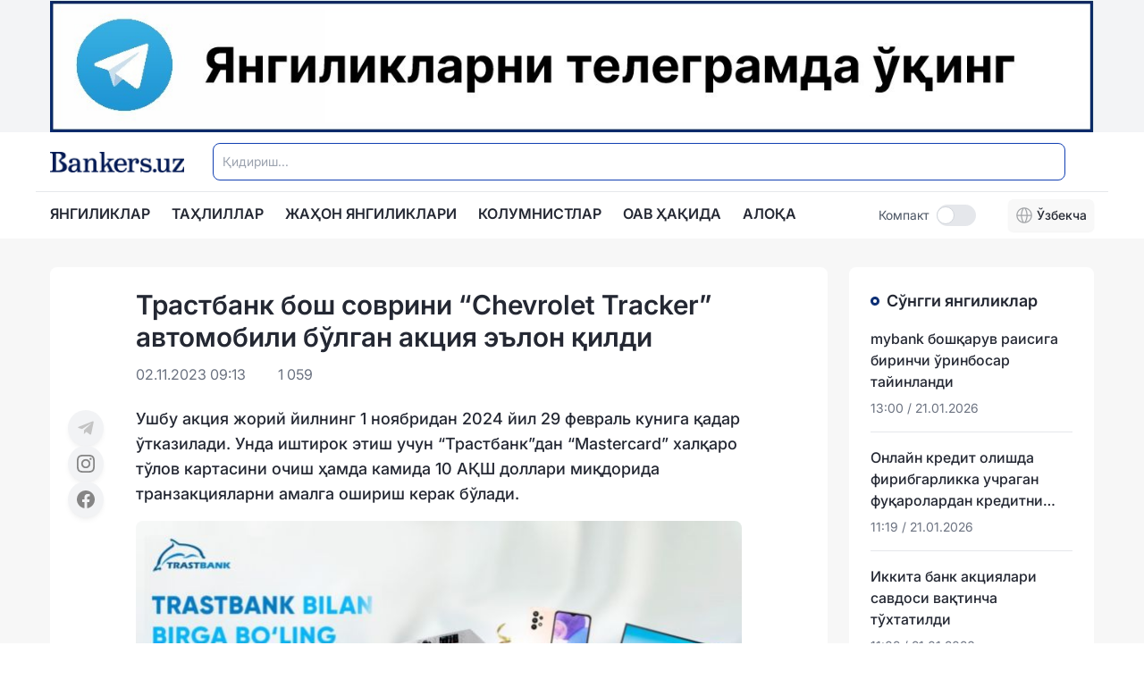

--- FILE ---
content_type: text/html;charset=utf-8
request_url: https://bankers.uz/news/1272
body_size: 68954
content:
<!DOCTYPE html><html  data-capo=""><head><meta charset="utf-8">
<meta name="viewport" content="width=device-width, initial-scale=1">
<style id="nuxt-ui-colors">:root {
--color-primary-50: 240 253 244;
--color-primary-100: 220 252 231;
--color-primary-200: 187 247 208;
--color-primary-300: 134 239 172;
--color-primary-400: 74 222 128;
--color-primary-500: 34 197 94;
--color-primary-600: 22 163 74;
--color-primary-700: 21 128 61;
--color-primary-800: 22 101 52;
--color-primary-900: 20 83 45;
--color-primary-950: 5 46 22;
--color-primary-DEFAULT: var(--color-primary-500);

--color-gray-50: 249 250 251;
--color-gray-100: 243 244 246;
--color-gray-200: 229 231 235;
--color-gray-300: 209 213 219;
--color-gray-400: 156 163 175;
--color-gray-500: 107 114 128;
--color-gray-600: 75 85 99;
--color-gray-700: 55 65 81;
--color-gray-800: 31 41 55;
--color-gray-900: 17 24 39;
--color-gray-950: 3 7 18;
}

.dark {
  --color-primary-DEFAULT: var(--color-primary-400);
}
</style>
<title>Трастбанк бош соврини “Chevrolet Tracker” автомобили бўлган акция эълон қилди</title>
<style>*,::backdrop,:after,:before{--tw-border-spacing-x:0;--tw-border-spacing-y:0;--tw-translate-x:0;--tw-translate-y:0;--tw-rotate:0;--tw-skew-x:0;--tw-skew-y:0;--tw-scale-x:1;--tw-scale-y:1;--tw-pan-x: ;--tw-pan-y: ;--tw-pinch-zoom: ;--tw-scroll-snap-strictness:proximity;--tw-gradient-from-position: ;--tw-gradient-via-position: ;--tw-gradient-to-position: ;--tw-ordinal: ;--tw-slashed-zero: ;--tw-numeric-figure: ;--tw-numeric-spacing: ;--tw-numeric-fraction: ;--tw-ring-inset: ;--tw-ring-offset-width:0px;--tw-ring-offset-color:#fff;--tw-ring-color:#3b82f680;--tw-ring-offset-shadow:0 0 #0000;--tw-ring-shadow:0 0 #0000;--tw-shadow:0 0 #0000;--tw-shadow-colored:0 0 #0000;--tw-blur: ;--tw-brightness: ;--tw-contrast: ;--tw-grayscale: ;--tw-hue-rotate: ;--tw-invert: ;--tw-saturate: ;--tw-sepia: ;--tw-drop-shadow: ;--tw-backdrop-blur: ;--tw-backdrop-brightness: ;--tw-backdrop-contrast: ;--tw-backdrop-grayscale: ;--tw-backdrop-hue-rotate: ;--tw-backdrop-invert: ;--tw-backdrop-opacity: ;--tw-backdrop-saturate: ;--tw-backdrop-sepia: ;--tw-contain-size: ;--tw-contain-layout: ;--tw-contain-paint: ;--tw-contain-style: }/*! tailwindcss v3.4.13 | MIT License | https://tailwindcss.com*/*,:after,:before{border-color:rgb(var(--color-gray-200)/1);border-style:solid;border-width:0;box-sizing:border-box}:after,:before{--tw-content:""}:host,html{line-height:1.5;-webkit-text-size-adjust:100%;font-family:ui-sans-serif,system-ui,sans-serif,Apple Color Emoji,Segoe UI Emoji,Segoe UI Symbol,Noto Color Emoji;font-feature-settings:normal;font-variation-settings:normal;-moz-tab-size:4;tab-size:4;-webkit-tap-highlight-color:transparent}body{line-height:inherit;margin:0}hr{border-top-width:1px;color:inherit;height:0}abbr:where([title]){-webkit-text-decoration:underline dotted;text-decoration:underline dotted}h1,h2,h3,h4,h5,h6{font-size:inherit;font-weight:inherit}a{color:inherit;text-decoration:inherit}b,strong{font-weight:bolder}code,kbd,pre,samp{font-family:ui-monospace,SFMono-Regular,Menlo,Monaco,Consolas,Liberation Mono,Courier New,monospace;font-feature-settings:normal;font-size:1em;font-variation-settings:normal}small{font-size:80%}sub,sup{font-size:75%;line-height:0;position:relative;vertical-align:initial}sub{bottom:-.25em}sup{top:-.5em}table{border-collapse:collapse;border-color:inherit;text-indent:0}button,input,optgroup,select,textarea{color:inherit;font-family:inherit;font-feature-settings:inherit;font-size:100%;font-variation-settings:inherit;font-weight:inherit;letter-spacing:inherit;line-height:inherit;margin:0;padding:0}button,select{text-transform:none}button,input:where([type=button]),input:where([type=reset]),input:where([type=submit]){-webkit-appearance:button;background-color:initial;background-image:none}:-moz-focusring{outline:auto}:-moz-ui-invalid{box-shadow:none}progress{vertical-align:initial}::-webkit-inner-spin-button,::-webkit-outer-spin-button{height:auto}[type=search]{-webkit-appearance:textfield;outline-offset:-2px}::-webkit-search-decoration{-webkit-appearance:none}::-webkit-file-upload-button{-webkit-appearance:button;font:inherit}summary{display:list-item}blockquote,dd,dl,figure,h1,h2,h3,h4,h5,h6,hr,p,pre{margin:0}fieldset{margin:0}fieldset,legend{padding:0}menu,ol,ul{list-style:none;margin:0;padding:0}dialog{padding:0}textarea{resize:vertical}input::placeholder,textarea::placeholder{color:rgb(var(--color-gray-400)/1);opacity:1}[role=button],button{cursor:pointer}:disabled{cursor:default}audio,canvas,embed,iframe,img,object,svg,video{display:block;vertical-align:middle}img,video{height:auto;max-width:100%}[hidden]{display:none}.container{margin-left:auto;margin-right:auto;padding-left:1rem;padding-right:1rem;width:100%}@media (min-width:575px){.container{max-width:575px}}@media (min-width:600px){.container{max-width:600px}}@media (min-width:728px){.container{max-width:728px}}@media (min-width:984px){.container{max-width:984px}}@media (min-width:1200px){.container{max-width:1200px}}@media (min-width:1400px){.container{max-width:1400px}}.form-input,.form-multiselect,.form-select,.form-textarea{-webkit-appearance:none;-moz-appearance:none;appearance:none;background-color:#fff;border-color:rgb(var(--color-gray-500)/var(--tw-border-opacity,1));border-radius:0;border-width:1px;font-size:1rem;line-height:1.5rem;padding:.5rem .75rem;--tw-shadow:0 0 #0000}.form-input:focus,.form-multiselect:focus,.form-select:focus,.form-textarea:focus{outline:2px solid #0000;outline-offset:2px;--tw-ring-inset:var(--tw-empty, );--tw-ring-offset-width:0px;--tw-ring-offset-color:#fff;--tw-ring-color:#2563eb;--tw-ring-offset-shadow:var(--tw-ring-inset) 0 0 0 var(--tw-ring-offset-width) var(--tw-ring-offset-color);--tw-ring-shadow:var(--tw-ring-inset) 0 0 0 calc(1px + var(--tw-ring-offset-width)) var(--tw-ring-color);border-color:#2563eb;box-shadow:var(--tw-ring-offset-shadow),var(--tw-ring-shadow),var(--tw-shadow)}.form-input::placeholder,.form-textarea::placeholder{color:rgb(var(--color-gray-500)/var(--tw-text-opacity,1));opacity:1}.form-input::-webkit-datetime-edit-fields-wrapper{padding:0}.form-input::-webkit-date-and-time-value{min-height:1.5em;text-align:inherit}.form-input::-webkit-datetime-edit{display:inline-flex}.form-input::-webkit-datetime-edit,.form-input::-webkit-datetime-edit-day-field,.form-input::-webkit-datetime-edit-hour-field,.form-input::-webkit-datetime-edit-meridiem-field,.form-input::-webkit-datetime-edit-millisecond-field,.form-input::-webkit-datetime-edit-minute-field,.form-input::-webkit-datetime-edit-month-field,.form-input::-webkit-datetime-edit-second-field,.form-input::-webkit-datetime-edit-year-field{padding-bottom:0;padding-top:0}.form-select{background-image:url("data:image/svg+xml;charset=utf-8,%3Csvg xmlns='http://www.w3.org/2000/svg' fill='none' viewBox='0 0 20 20'%3E%3Cpath stroke='%236b7280' stroke-linecap='round' stroke-linejoin='round' stroke-width='1.5' d='m6 8 4 4 4-4'/%3E%3C/svg%3E");background-position:right .5rem center;background-repeat:no-repeat;background-size:1.5em 1.5em;padding-right:2.5rem;-webkit-print-color-adjust:exact;print-color-adjust:exact}.form-select:where([size]:not([size="1"])){background-image:none;background-position:0 0;background-repeat:unset;background-size:initial;padding-right:.75rem;-webkit-print-color-adjust:unset;print-color-adjust:unset}.form-checkbox,.form-radio{-webkit-appearance:none;-moz-appearance:none;appearance:none;background-color:#fff;background-origin:border-box;border-color:rgb(var(--color-gray-500)/var(--tw-border-opacity,1));border-width:1px;color:#2563eb;display:inline-block;flex-shrink:0;height:1rem;padding:0;-webkit-print-color-adjust:exact;print-color-adjust:exact;-webkit-user-select:none;user-select:none;vertical-align:middle;width:1rem;--tw-shadow:0 0 #0000}.form-checkbox{border-radius:0}.form-radio{border-radius:100%}.form-checkbox:focus,.form-radio:focus{outline:2px solid #0000;outline-offset:2px;--tw-ring-inset:var(--tw-empty, );--tw-ring-offset-width:2px;--tw-ring-offset-color:#fff;--tw-ring-color:#2563eb;--tw-ring-offset-shadow:var(--tw-ring-inset) 0 0 0 var(--tw-ring-offset-width) var(--tw-ring-offset-color);--tw-ring-shadow:var(--tw-ring-inset) 0 0 0 calc(2px + var(--tw-ring-offset-width)) var(--tw-ring-color);box-shadow:var(--tw-ring-offset-shadow),var(--tw-ring-shadow),var(--tw-shadow)}.form-checkbox:checked,.form-radio:checked{background-color:currentColor;background-position:50%;background-repeat:no-repeat;background-size:100% 100%;border-color:#0000}.form-checkbox:checked{background-image:url("data:image/svg+xml;charset=utf-8,%3Csvg xmlns='http://www.w3.org/2000/svg' fill='%23fff' viewBox='0 0 16 16'%3E%3Cpath d='M12.207 4.793a1 1 0 0 1 0 1.414l-5 5a1 1 0 0 1-1.414 0l-2-2a1 1 0 0 1 1.414-1.414L6.5 9.086l4.293-4.293a1 1 0 0 1 1.414 0'/%3E%3C/svg%3E")}@media (forced-colors:active){.form-checkbox:checked{-webkit-appearance:auto;-moz-appearance:auto;appearance:auto}}.form-radio:checked{background-image:url("data:image/svg+xml;charset=utf-8,%3Csvg xmlns='http://www.w3.org/2000/svg' fill='%23fff' viewBox='0 0 16 16'%3E%3Ccircle cx='8' cy='8' r='3'/%3E%3C/svg%3E")}@media (forced-colors:active){.form-radio:checked{-webkit-appearance:auto;-moz-appearance:auto;appearance:auto}}.form-checkbox:checked:focus,.form-checkbox:checked:hover,.form-checkbox:indeterminate,.form-radio:checked:focus,.form-radio:checked:hover{background-color:currentColor;border-color:#0000}.form-checkbox:indeterminate{background-image:url("data:image/svg+xml;charset=utf-8,%3Csvg xmlns='http://www.w3.org/2000/svg' fill='none' viewBox='0 0 16 16'%3E%3Cpath stroke='%23fff' stroke-linecap='round' stroke-linejoin='round' stroke-width='2' d='M4 8h8'/%3E%3C/svg%3E");background-position:50%;background-repeat:no-repeat;background-size:100% 100%}@media (forced-colors:active){.form-checkbox:indeterminate{-webkit-appearance:auto;-moz-appearance:auto;appearance:auto}}.form-checkbox:indeterminate:focus,.form-checkbox:indeterminate:hover{background-color:currentColor;border-color:#0000}.sr-only{height:1px;margin:-1px;overflow:hidden;padding:0;position:absolute;width:1px;clip:rect(0,0,0,0);border-width:0;white-space:nowrap}.pointer-events-none{pointer-events:none}.pointer-events-auto{pointer-events:auto}.invisible{visibility:hidden}.static{position:static}.fixed{position:fixed}.absolute{position:absolute}.relative{position:relative}.sticky{position:sticky}.inset-0{top:0;right:0;bottom:0;left:0}.inset-x-0{left:0;right:0}.inset-y-0{bottom:0;top:0}.-bottom-1{bottom:-.25rem}.-bottom-2{bottom:-.5rem}.-bottom-\[0\.5px\]{bottom:-.5px}.-left-1{left:-.25rem}.-right-1{right:-.25rem}.-top-1{top:-.25rem}.bottom-0{bottom:0}.bottom-4{bottom:1rem}.end-0{inset-inline-end:0}.end-4{inset-inline-end:1rem}.left-0{left:0}.left-4{left:1rem}.left-5{left:1.25rem}.left-\[4px\]{left:4px}.right-0{right:0}.right-4{right:1rem}.start-0{inset-inline-start:0}.start-4{inset-inline-start:1rem}.top-0{top:0}.top-1\/2{top:50%}.top-32{top:8rem}.top-4{top:1rem}.top-5{top:1.25rem}.top-\[4px\]{top:4px}.z-10{z-index:10}.z-20{z-index:20}.z-50{z-index:50}.z-\[1\]{z-index:1}.z-\[2\]{z-index:2}.z-\[55\]{z-index:55}.col-start-1{grid-column-start:1}.row-start-1{grid-row-start:1}.-m-1\.5{margin:-.375rem}.-mx-1{margin-left:-.25rem;margin-right:-.25rem}.-my-1\.5{margin-bottom:-.375rem;margin-top:-.375rem}.mx-1{margin-left:.25rem;margin-right:.25rem}.mx-3{margin-left:.75rem;margin-right:.75rem}.mx-8{margin-left:2rem;margin-right:2rem}.mx-auto{margin-left:auto;margin-right:auto}.my-2{margin-bottom:.5rem;margin-top:.5rem}.-me-1\.5{margin-inline-end:-.375rem}.-mt-1{margin-top:-.25rem}.mb-0{margin-bottom:0}.mb-1{margin-bottom:.25rem}.mb-1\.5{margin-bottom:.375rem}.mb-2{margin-bottom:.5rem}.mb-2\.5{margin-bottom:.625rem}.mb-4{margin-bottom:1rem}.mb-5{margin-bottom:1.25rem}.mb-6{margin-bottom:1.5rem}.mb-8{margin-bottom:2rem}.me-2{margin-inline-end:.5rem}.me-5{margin-inline-end:1.25rem}.ml-2{margin-left:.5rem}.ml-auto{margin-left:auto}.mr-1{margin-right:.25rem}.mr-2{margin-right:.5rem}.mr-4{margin-right:1rem}.ms-3{margin-inline-start:.75rem}.ms-auto{margin-inline-start:auto}.mt-0{margin-top:0}.mt-1{margin-top:.25rem}.mt-2{margin-top:.5rem}.mt-3{margin-top:.75rem}.mt-4{margin-top:1rem}.mt-6{margin-top:1.5rem}.mt-8{margin-top:2rem}.mt-auto{margin-top:auto}.line-clamp-1{-webkit-line-clamp:1}.line-clamp-1,.line-clamp-2{display:-webkit-box;overflow:hidden;-webkit-box-orient:vertical}.line-clamp-2{-webkit-line-clamp:2}.line-clamp-3{-webkit-line-clamp:3}.line-clamp-3,.line-clamp-4{display:-webkit-box;overflow:hidden;-webkit-box-orient:vertical}.line-clamp-4{-webkit-line-clamp:4}.line-clamp-5{display:-webkit-box;overflow:hidden;-webkit-box-orient:vertical;-webkit-line-clamp:5}.block{display:block}.inline-block{display:inline-block}.inline{display:inline}.flex{display:flex}.inline-flex{display:inline-flex}.table{display:table}.grid{display:grid}.inline-grid{display:inline-grid}.hidden{display:none}.aspect-\[3\/2\]{aspect-ratio:3/2}.h-0\.5{height:.125rem}.h-1{height:.25rem}.h-1\.5{height:.375rem}.h-10{height:2.5rem}.h-12{height:3rem}.h-14{height:3.5rem}.h-16{height:4rem}.h-2{height:.5rem}.h-2\.5{height:.625rem}.h-20{height:5rem}.h-24{height:6rem}.h-3{height:.75rem}.h-3\.5{height:.875rem}.h-4{height:1rem}.h-48{height:12rem}.h-5{height:1.25rem}.h-6{height:1.5rem}.h-7{height:1.75rem}.h-8{height:2rem}.h-\[120px\]{height:120px}.h-\[3px\]{height:3px}.h-\[4px\]{height:4px}.h-\[5px\]{height:5px}.h-\[60px\]{height:60px}.h-auto{height:auto}.h-fit{height:fit-content}.h-full{height:100%}.h-px{height:1px}.h-screen{height:100vh}.max-h-60{max-height:15rem}.max-h-96{max-height:24rem}.max-h-\[300px\]{max-height:300px}.max-h-\[400px\]{max-height:400px}.min-h-0{min-height:0}.min-h-full{min-height:100%}.min-h-screen{min-height:100vh}.w-0{width:0}.w-1\/3{width:33.333333%}.w-10{width:2.5rem}.w-11{width:2.75rem}.w-12{width:3rem}.w-14{width:3.5rem}.w-16{width:4rem}.w-2{width:.5rem}.w-2\.5{width:.625rem}.w-2\/3{width:66.666667%}.w-20{width:5rem}.w-24{width:6rem}.w-28{width:7rem}.w-3{width:.75rem}.w-32{width:8rem}.w-4{width:1rem}.w-48{width:12rem}.w-5{width:1.25rem}.w-6{width:1.5rem}.w-7{width:1.75rem}.w-8{width:2rem}.w-9{width:2.25rem}.w-\[210px\]{width:210px}.w-\[3\.25rem\]{width:3.25rem}.w-\[3\.75rem\]{width:3.75rem}.w-\[calc\(100\%\+0\.5rem\)\]{width:calc(100% + .5rem)}.w-fit{width:fit-content}.w-full{width:100%}.w-px{width:1px}.w-screen{width:100vw}.min-w-0{min-width:0}.min-w-\[0\.375rem\]{min-width:.375rem}.min-w-\[0\.5rem\]{min-width:.5rem}.min-w-\[0\.625rem\]{min-width:.625rem}.min-w-\[0\.75rem\]{min-width:.75rem}.min-w-\[0\.875rem\]{min-width:.875rem}.min-w-\[1\.25rem\]{min-width:1.25rem}.min-w-\[16px\]{min-width:16px}.min-w-\[1rem\]{min-width:1rem}.min-w-\[20px\]{min-width:20px}.min-w-\[24px\]{min-width:24px}.min-w-\[4px\]{min-width:4px}.min-w-\[5px\]{min-width:5px}.min-w-fit{min-width:fit-content}.min-w-full{min-width:100%}.max-w-7xl{max-width:80rem}.max-w-\[360px\]{max-width:360px}.max-w-\[440px\]{max-width:440px}.max-w-\[460px\]{max-width:460px}.max-w-\[480px\]{max-width:480px}.max-w-fit{max-width:fit-content}.max-w-md{max-width:28rem}.max-w-xl{max-width:36rem}.max-w-xs{max-width:20rem}.flex-1{flex:1 1 0%}.flex-none{flex:none}.flex-shrink{flex-shrink:1}.flex-shrink-0{flex-shrink:0}.flex-grow{flex-grow:1}.table-fixed{table-layout:fixed}.origin-left{transform-origin:left}.-translate-x-1\/2{--tw-translate-x:-50%}.-translate-x-1\/2,.-translate-x-full{transform:translate(var(--tw-translate-x),var(--tw-translate-y)) rotate(var(--tw-rotate)) skew(var(--tw-skew-x)) skewY(var(--tw-skew-y)) scaleX(var(--tw-scale-x)) scaleY(var(--tw-scale-y))}.-translate-x-full{--tw-translate-x:-100%}.-translate-y-1\/2{--tw-translate-y:-50%}.-translate-y-1\/2,.-translate-y-full{transform:translate(var(--tw-translate-x),var(--tw-translate-y)) rotate(var(--tw-rotate)) skew(var(--tw-skew-x)) skewY(var(--tw-skew-y)) scaleX(var(--tw-scale-x)) scaleY(var(--tw-scale-y))}.-translate-y-full{--tw-translate-y:-100%}.translate-x-0{--tw-translate-x:0px}.translate-x-0,.translate-x-1\/2{transform:translate(var(--tw-translate-x),var(--tw-translate-y)) rotate(var(--tw-rotate)) skew(var(--tw-skew-x)) skewY(var(--tw-skew-y)) scaleX(var(--tw-scale-x)) scaleY(var(--tw-scale-y))}.translate-x-1\/2{--tw-translate-x:50%}.translate-x-2{--tw-translate-x:.5rem}.translate-x-2,.translate-x-2\.5{transform:translate(var(--tw-translate-x),var(--tw-translate-y)) rotate(var(--tw-rotate)) skew(var(--tw-skew-x)) skewY(var(--tw-skew-y)) scaleX(var(--tw-scale-x)) scaleY(var(--tw-scale-y))}.translate-x-2\.5{--tw-translate-x:.625rem}.translate-x-3{--tw-translate-x:.75rem}.translate-x-3,.translate-x-4{transform:translate(var(--tw-translate-x),var(--tw-translate-y)) rotate(var(--tw-rotate)) skew(var(--tw-skew-x)) skewY(var(--tw-skew-y)) scaleX(var(--tw-scale-x)) scaleY(var(--tw-scale-y))}.translate-x-4{--tw-translate-x:1rem}.translate-x-5{--tw-translate-x:1.25rem}.translate-x-5,.translate-x-6{transform:translate(var(--tw-translate-x),var(--tw-translate-y)) rotate(var(--tw-rotate)) skew(var(--tw-skew-x)) skewY(var(--tw-skew-y)) scaleX(var(--tw-scale-x)) scaleY(var(--tw-scale-y))}.translate-x-6{--tw-translate-x:1.5rem}.translate-x-7{--tw-translate-x:1.75rem}.translate-x-7,.translate-x-full{transform:translate(var(--tw-translate-x),var(--tw-translate-y)) rotate(var(--tw-rotate)) skew(var(--tw-skew-x)) skewY(var(--tw-skew-y)) scaleX(var(--tw-scale-x)) scaleY(var(--tw-scale-y))}.translate-x-full{--tw-translate-x:100%}.translate-y-0{--tw-translate-y:0px}.translate-y-0,.translate-y-1{transform:translate(var(--tw-translate-x),var(--tw-translate-y)) rotate(var(--tw-rotate)) skew(var(--tw-skew-x)) skewY(var(--tw-skew-y)) scaleX(var(--tw-scale-x)) scaleY(var(--tw-scale-y))}.translate-y-1{--tw-translate-y:.25rem}.translate-y-1\/2{--tw-translate-y:50%}.translate-y-1\/2,.translate-y-2{transform:translate(var(--tw-translate-x),var(--tw-translate-y)) rotate(var(--tw-rotate)) skew(var(--tw-skew-x)) skewY(var(--tw-skew-y)) scaleX(var(--tw-scale-x)) scaleY(var(--tw-scale-y))}.translate-y-2{--tw-translate-y:.5rem}.translate-y-4{--tw-translate-y:1rem}.translate-y-4,.translate-y-full{transform:translate(var(--tw-translate-x),var(--tw-translate-y)) rotate(var(--tw-rotate)) skew(var(--tw-skew-x)) skewY(var(--tw-skew-y)) scaleX(var(--tw-scale-x)) scaleY(var(--tw-scale-y))}.translate-y-full{--tw-translate-y:100%}.-rotate-180{--tw-rotate:-180deg}.-rotate-180,.rotate-180{transform:translate(var(--tw-translate-x),var(--tw-translate-y)) rotate(var(--tw-rotate)) skew(var(--tw-skew-x)) skewY(var(--tw-skew-y)) scaleX(var(--tw-scale-x)) scaleY(var(--tw-scale-y))}.rotate-180{--tw-rotate:180deg}.scale-100{--tw-scale-x:1;--tw-scale-y:1}.scale-100,.scale-95{transform:translate(var(--tw-translate-x),var(--tw-translate-y)) rotate(var(--tw-rotate)) skew(var(--tw-skew-x)) skewY(var(--tw-skew-y)) scaleX(var(--tw-scale-x)) scaleY(var(--tw-scale-y))}.scale-95{--tw-scale-x:.95;--tw-scale-y:.95}.scale-x-0{--tw-scale-x:0}.scale-x-0,.transform{transform:translate(var(--tw-translate-x),var(--tw-translate-y)) rotate(var(--tw-rotate)) skew(var(--tw-skew-x)) skewY(var(--tw-skew-y)) scaleX(var(--tw-scale-x)) scaleY(var(--tw-scale-y))}@keyframes header-fade{0%{transform:translateY(-100%)}to{transform:translateY(0)}}.animate-header-fade{animation:header-fade .3s ease-in-out both}@keyframes pulse{50%{opacity:.5}}.animate-pulse{animation:pulse 2s cubic-bezier(.4,0,.6,1) infinite}@keyframes spin{to{transform:rotate(1turn)}}.animate-spin{animation:spin 1s linear infinite}.cursor-default{cursor:default}.cursor-not-allowed{cursor:not-allowed}.cursor-pointer{cursor:pointer}.select-none{-webkit-user-select:none;user-select:none}.resize-none{resize:none}.resize{resize:both}.snap-x{scroll-snap-type:x var(--tw-scroll-snap-strictness)}.snap-mandatory{--tw-scroll-snap-strictness:mandatory}.snap-center{scroll-snap-align:center}.scroll-py-1{scroll-padding-bottom:.25rem;scroll-padding-top:.25rem}.scroll-py-2{scroll-padding-bottom:.5rem;scroll-padding-top:.5rem}.list-inside{list-style-position:inside}.list-disc{list-style-type:disc}.appearance-none{-webkit-appearance:none;-moz-appearance:none;appearance:none}.grid-cols-1{grid-template-columns:repeat(1,minmax(0,1fr))}.flex-row{flex-direction:row}.flex-row-reverse{flex-direction:row-reverse}.flex-col{flex-direction:column}.flex-col-reverse{flex-direction:column-reverse}.flex-wrap{flex-wrap:wrap}.flex-nowrap{flex-wrap:nowrap}.content-center{align-content:center}.items-start{align-items:flex-start}.items-end{align-items:flex-end}.items-center{align-items:center}.justify-end{justify-content:flex-end}.justify-center{justify-content:center}.justify-between{justify-content:space-between}.gap-0\.5{gap:.125rem}.gap-1{gap:.25rem}.gap-1\.5{gap:.375rem}.gap-2{gap:.5rem}.gap-3{gap:.75rem}.gap-6{gap:1.5rem}.gap-x-1{column-gap:.25rem}.gap-x-1\.5{column-gap:.375rem}.gap-x-2{column-gap:.5rem}.gap-x-2\.5{column-gap:.625rem}.-space-x-px>:not([hidden])~:not([hidden]){--tw-space-x-reverse:0;margin-left:calc(-1px*(1 - var(--tw-space-x-reverse)));margin-right:calc(-1px*var(--tw-space-x-reverse))}.-space-y-px>:not([hidden])~:not([hidden]){--tw-space-y-reverse:0;margin-bottom:calc(-1px*var(--tw-space-y-reverse));margin-top:calc(-1px*(1 - var(--tw-space-y-reverse)))}.space-x-2>:not([hidden])~:not([hidden]){--tw-space-x-reverse:0;margin-left:calc(.5rem*(1 - var(--tw-space-x-reverse)));margin-right:calc(.5rem*var(--tw-space-x-reverse))}.space-x-3>:not([hidden])~:not([hidden]){--tw-space-x-reverse:0;margin-left:calc(.75rem*(1 - var(--tw-space-x-reverse)));margin-right:calc(.75rem*var(--tw-space-x-reverse))}.space-x-4>:not([hidden])~:not([hidden]){--tw-space-x-reverse:0;margin-left:calc(1rem*(1 - var(--tw-space-x-reverse)));margin-right:calc(1rem*var(--tw-space-x-reverse))}.space-x-6>:not([hidden])~:not([hidden]){--tw-space-x-reverse:0;margin-left:calc(1.5rem*(1 - var(--tw-space-x-reverse)));margin-right:calc(1.5rem*var(--tw-space-x-reverse))}.space-y-2>:not([hidden])~:not([hidden]){--tw-space-y-reverse:0;margin-bottom:calc(.5rem*var(--tw-space-y-reverse));margin-top:calc(.5rem*(1 - var(--tw-space-y-reverse)))}.space-y-3>:not([hidden])~:not([hidden]){--tw-space-y-reverse:0;margin-bottom:calc(.75rem*var(--tw-space-y-reverse));margin-top:calc(.75rem*(1 - var(--tw-space-y-reverse)))}.space-y-4>:not([hidden])~:not([hidden]){--tw-space-y-reverse:0;margin-bottom:calc(1rem*var(--tw-space-y-reverse));margin-top:calc(1rem*(1 - var(--tw-space-y-reverse)))}.space-y-8>:not([hidden])~:not([hidden]){--tw-space-y-reverse:0;margin-bottom:calc(2rem*var(--tw-space-y-reverse));margin-top:calc(2rem*(1 - var(--tw-space-y-reverse)))}.divide-y>:not([hidden])~:not([hidden]){--tw-divide-y-reverse:0;border-bottom-width:calc(1px*var(--tw-divide-y-reverse));border-top-width:calc(1px*(1 - var(--tw-divide-y-reverse)))}.divide-gray-100>:not([hidden])~:not([hidden]){--tw-divide-opacity:1;border-color:rgb(var(--color-gray-100)/var(--tw-divide-opacity))}.divide-gray-200>:not([hidden])~:not([hidden]){--tw-divide-opacity:1;border-color:rgb(var(--color-gray-200)/var(--tw-divide-opacity))}.divide-gray-300>:not([hidden])~:not([hidden]){--tw-divide-opacity:1;border-color:rgb(var(--color-gray-300)/var(--tw-divide-opacity))}.self-center{align-self:center}.overflow-auto{overflow:auto}.overflow-hidden{overflow:hidden}.overflow-x-auto{overflow-x:auto}.overflow-y-auto{overflow-y:auto}.overflow-y-hidden{overflow-y:hidden}.scroll-smooth{scroll-behavior:smooth}.truncate{overflow:hidden;text-overflow:ellipsis;white-space:nowrap}.whitespace-normal{white-space:normal}.whitespace-nowrap{white-space:nowrap}.break-words{overflow-wrap:break-word}.break-all{word-break:break-all}.rounded{border-radius:.25rem}.rounded-2xl{border-radius:1rem}.rounded-3xl{border-radius:1.5rem}.rounded-full{border-radius:9999px}.rounded-lg{border-radius:.5rem}.rounded-md{border-radius:.375rem}.rounded-none{border-radius:0}.rounded-sm{border-radius:.125rem}.rounded-xl{border-radius:.75rem}.rounded-b{border-bottom-left-radius:.25rem;border-bottom-right-radius:.25rem}.rounded-b-2xl{border-bottom-left-radius:1rem;border-bottom-right-radius:1rem}.rounded-b-3xl{border-bottom-left-radius:1.5rem;border-bottom-right-radius:1.5rem}.rounded-b-full{border-bottom-left-radius:9999px;border-bottom-right-radius:9999px}.rounded-b-lg{border-bottom-left-radius:.5rem;border-bottom-right-radius:.5rem}.rounded-b-md{border-bottom-left-radius:.375rem;border-bottom-right-radius:.375rem}.rounded-b-none{border-bottom-left-radius:0;border-bottom-right-radius:0}.rounded-b-sm{border-bottom-left-radius:.125rem;border-bottom-right-radius:.125rem}.rounded-b-xl{border-bottom-left-radius:.75rem;border-bottom-right-radius:.75rem}.rounded-e{border-end-end-radius:.25rem;border-start-end-radius:.25rem}.rounded-e-2xl{border-end-end-radius:1rem;border-start-end-radius:1rem}.rounded-e-3xl{border-end-end-radius:1.5rem;border-start-end-radius:1.5rem}.rounded-e-full{border-end-end-radius:9999px;border-start-end-radius:9999px}.rounded-e-lg{border-end-end-radius:.5rem;border-start-end-radius:.5rem}.rounded-e-md{border-end-end-radius:.375rem;border-start-end-radius:.375rem}.rounded-e-none{border-end-end-radius:0;border-start-end-radius:0}.rounded-e-sm{border-end-end-radius:.125rem;border-start-end-radius:.125rem}.rounded-e-xl{border-end-end-radius:.75rem;border-start-end-radius:.75rem}.rounded-s{border-end-start-radius:.25rem;border-start-start-radius:.25rem}.rounded-s-2xl{border-end-start-radius:1rem;border-start-start-radius:1rem}.rounded-s-3xl{border-end-start-radius:1.5rem;border-start-start-radius:1.5rem}.rounded-s-full{border-end-start-radius:9999px;border-start-start-radius:9999px}.rounded-s-lg{border-end-start-radius:.5rem;border-start-start-radius:.5rem}.rounded-s-md{border-end-start-radius:.375rem;border-start-start-radius:.375rem}.rounded-s-none{border-end-start-radius:0;border-start-start-radius:0}.rounded-s-sm{border-end-start-radius:.125rem;border-start-start-radius:.125rem}.rounded-s-xl{border-end-start-radius:.75rem;border-start-start-radius:.75rem}.rounded-t{border-top-left-radius:.25rem;border-top-right-radius:.25rem}.rounded-t-2xl{border-top-left-radius:1rem;border-top-right-radius:1rem}.rounded-t-3xl{border-top-left-radius:1.5rem;border-top-right-radius:1.5rem}.rounded-t-full{border-top-left-radius:9999px;border-top-right-radius:9999px}.rounded-t-lg{border-top-left-radius:.5rem;border-top-right-radius:.5rem}.rounded-t-md{border-top-left-radius:.375rem;border-top-right-radius:.375rem}.rounded-t-none{border-top-left-radius:0;border-top-right-radius:0}.rounded-t-sm{border-top-left-radius:.125rem;border-top-right-radius:.125rem}.rounded-t-xl{border-top-left-radius:.75rem;border-top-right-radius:.75rem}.border{border-width:1px}.border-0{border-width:0}.border-2{border-width:2px}.border-b{border-bottom-width:1px}.border-s{border-inline-start-width:1px}.border-s-\[2px\]{border-inline-start-width:2px}.border-s-\[3px\]{border-inline-start-width:3px}.border-s-\[4px\]{border-inline-start-width:4px}.border-s-\[5px\]{border-inline-start-width:5px}.border-s-\[6px\]{border-inline-start-width:6px}.border-t{border-top-width:1px}.border-t-\[2px\]{border-top-width:2px}.border-t-\[3px\]{border-top-width:3px}.border-t-\[4px\]{border-top-width:4px}.border-t-\[5px\]{border-top-width:5px}.border-t-\[6px\]{border-top-width:6px}.border-solid{border-style:solid}.border-dashed{border-style:dashed}.border-dotted{border-style:dotted}.border-none{border-style:none}.border-blue{--tw-border-opacity:1;border-color:rgb(17 63 178/var(--tw-border-opacity))}.border-gray-200{--tw-border-opacity:1;border-color:rgb(var(--color-gray-200)/var(--tw-border-opacity))}.border-gray-300{--tw-border-opacity:1;border-color:rgb(var(--color-gray-300)/var(--tw-border-opacity))}.border-transparent{border-color:#0000}.bg-\[\#2098D4\]{--tw-bg-opacity:1;background-color:rgb(32 152 212/var(--tw-bg-opacity))}.bg-\[\#E9EBEF\]{--tw-bg-opacity:1;background-color:rgb(233 235 239/var(--tw-bg-opacity))}.bg-\[\#EFF0F2\]{--tw-bg-opacity:1;background-color:rgb(239 240 242/var(--tw-bg-opacity))}.bg-\[\#F7F7F7\]{--tw-bg-opacity:1;background-color:rgb(247 247 247/var(--tw-bg-opacity))}.bg-\[\#F8F8F8\]{--tw-bg-opacity:1;background-color:rgb(248 248 248/var(--tw-bg-opacity))}.bg-amber-400{--tw-bg-opacity:1;background-color:rgb(251 191 36/var(--tw-bg-opacity))}.bg-amber-500{--tw-bg-opacity:1;background-color:rgb(245 158 11/var(--tw-bg-opacity))}.bg-current{background-color:currentColor}.bg-cyan-400{--tw-bg-opacity:1;background-color:rgb(34 211 238/var(--tw-bg-opacity))}.bg-cyan-500{--tw-bg-opacity:1;background-color:rgb(6 182 212/var(--tw-bg-opacity))}.bg-emerald-400{--tw-bg-opacity:1;background-color:rgb(52 211 153/var(--tw-bg-opacity))}.bg-emerald-500{--tw-bg-opacity:1;background-color:rgb(16 185 129/var(--tw-bg-opacity))}.bg-fuchsia-400{--tw-bg-opacity:1;background-color:rgb(232 121 249/var(--tw-bg-opacity))}.bg-fuchsia-500{--tw-bg-opacity:1;background-color:rgb(217 70 239/var(--tw-bg-opacity))}.bg-gray-100{--tw-bg-opacity:1;background-color:rgb(var(--color-gray-100)/var(--tw-bg-opacity))}.bg-gray-200{--tw-bg-opacity:1;background-color:rgb(var(--color-gray-200)/var(--tw-bg-opacity))}.bg-gray-200\/75{background-color:rgb(var(--color-gray-200)/.75)}.bg-gray-300{--tw-bg-opacity:1;background-color:rgb(var(--color-gray-300)/var(--tw-bg-opacity))}.bg-gray-50{--tw-bg-opacity:1;background-color:rgb(var(--color-gray-50)/var(--tw-bg-opacity))}.bg-gray-500{--tw-bg-opacity:1;background-color:rgb(var(--color-gray-500)/var(--tw-bg-opacity))}.bg-gray-900{--tw-bg-opacity:1;background-color:rgb(var(--color-gray-900)/var(--tw-bg-opacity))}.bg-green-400{--tw-bg-opacity:1;background-color:rgb(74 222 128/var(--tw-bg-opacity))}.bg-green-500{--tw-bg-opacity:1;background-color:rgb(34 197 94/var(--tw-bg-opacity))}.bg-indigo-400{--tw-bg-opacity:1;background-color:rgb(129 140 248/var(--tw-bg-opacity))}.bg-indigo-500{--tw-bg-opacity:1;background-color:rgb(99 102 241/var(--tw-bg-opacity))}.bg-lime-400{--tw-bg-opacity:1;background-color:rgb(163 230 53/var(--tw-bg-opacity))}.bg-lime-500{--tw-bg-opacity:1;background-color:rgb(132 204 22/var(--tw-bg-opacity))}.bg-orange-400{--tw-bg-opacity:1;background-color:rgb(251 146 60/var(--tw-bg-opacity))}.bg-orange-500{--tw-bg-opacity:1;background-color:rgb(249 115 22/var(--tw-bg-opacity))}.bg-orange-700{--tw-bg-opacity:1;background-color:rgb(194 65 12/var(--tw-bg-opacity))}.bg-pink-400{--tw-bg-opacity:1;background-color:rgb(244 114 182/var(--tw-bg-opacity))}.bg-pink-500{--tw-bg-opacity:1;background-color:rgb(236 72 153/var(--tw-bg-opacity))}.bg-primary-100{--tw-bg-opacity:1;background-color:rgb(var(--color-primary-100)/var(--tw-bg-opacity))}.bg-primary-400{--tw-bg-opacity:1;background-color:rgb(var(--color-primary-400)/var(--tw-bg-opacity))}.bg-primary-50{--tw-bg-opacity:1;background-color:rgb(var(--color-primary-50)/var(--tw-bg-opacity))}.bg-primary-500{--tw-bg-opacity:1;background-color:rgb(var(--color-primary-500)/var(--tw-bg-opacity))}.bg-primary-600{--tw-bg-opacity:1;background-color:rgb(var(--color-primary-600)/var(--tw-bg-opacity))}.bg-primary-900{--tw-bg-opacity:1;background-color:rgb(var(--color-primary-900)/var(--tw-bg-opacity))}.bg-primary-950{--tw-bg-opacity:1;background-color:rgb(var(--color-primary-950)/var(--tw-bg-opacity))}.bg-purple-400{--tw-bg-opacity:1;background-color:rgb(192 132 252/var(--tw-bg-opacity))}.bg-purple-500{--tw-bg-opacity:1;background-color:rgb(168 85 247/var(--tw-bg-opacity))}.bg-red-400{--tw-bg-opacity:1;background-color:rgb(248 113 113/var(--tw-bg-opacity))}.bg-red-500{--tw-bg-opacity:1;background-color:rgb(239 68 68/var(--tw-bg-opacity))}.bg-rose-400{--tw-bg-opacity:1;background-color:rgb(251 113 133/var(--tw-bg-opacity))}.bg-rose-500{--tw-bg-opacity:1;background-color:rgb(244 63 94/var(--tw-bg-opacity))}.bg-sky-400{--tw-bg-opacity:1;background-color:rgb(56 189 248/var(--tw-bg-opacity))}.bg-sky-500{--tw-bg-opacity:1;background-color:rgb(14 165 233/var(--tw-bg-opacity))}.bg-teal-400{--tw-bg-opacity:1;background-color:rgb(45 212 191/var(--tw-bg-opacity))}.bg-teal-500{--tw-bg-opacity:1;background-color:rgb(20 184 166/var(--tw-bg-opacity))}.bg-transparent{background-color:initial}.bg-violet-400{--tw-bg-opacity:1;background-color:rgb(167 139 250/var(--tw-bg-opacity))}.bg-violet-500{--tw-bg-opacity:1;background-color:rgb(139 92 246/var(--tw-bg-opacity))}.bg-white{--tw-bg-opacity:1;background-color:rgb(255 255 255/var(--tw-bg-opacity))}.bg-yellow-400{--tw-bg-opacity:1;background-color:rgb(250 204 21/var(--tw-bg-opacity))}.bg-yellow-500{--tw-bg-opacity:1;background-color:rgb(234 179 8/var(--tw-bg-opacity))}.bg-none{background-image:none}.object-cover{object-fit:cover}.object-center{object-position:center}.p-0{padding:0}.p-0\.5{padding:.125rem}.p-1{padding:.25rem}.p-1\.5{padding:.375rem}.p-2{padding:.5rem}.p-2\.5{padding:.625rem}.p-3{padding:.75rem}.p-4{padding:1rem}.p-6{padding:1.5rem}.p-px{padding:1px}.px-1{padding-left:.25rem;padding-right:.25rem}.px-1\.5{padding-left:.375rem;padding-right:.375rem}.px-2{padding-left:.5rem;padding-right:.5rem}.px-2\.5{padding-left:.625rem;padding-right:.625rem}.px-3{padding-left:.75rem;padding-right:.75rem}.px-3\.5{padding-left:.875rem;padding-right:.875rem}.px-4{padding-left:1rem;padding-right:1rem}.px-6{padding-left:1.5rem;padding-right:1.5rem}.py-0\.5{padding-bottom:.125rem;padding-top:.125rem}.py-1{padding-bottom:.25rem;padding-top:.25rem}.py-1\.5{padding-bottom:.375rem;padding-top:.375rem}.py-14{padding-bottom:3.5rem;padding-top:3.5rem}.py-2{padding-bottom:.5rem;padding-top:.5rem}.py-2\.5{padding-bottom:.625rem;padding-top:.625rem}.py-3{padding-bottom:.75rem;padding-top:.75rem}.py-3\.5{padding-bottom:.875rem;padding-top:.875rem}.py-4{padding-bottom:1rem;padding-top:1rem}.py-5{padding-bottom:1.25rem;padding-top:1.25rem}.py-6{padding-bottom:1.5rem;padding-top:1.5rem}.py-8{padding-bottom:2rem;padding-top:2rem}.pb-1{padding-bottom:.25rem}.pb-10{padding-bottom:2.5rem}.pb-2{padding-bottom:.5rem}.pb-3{padding-bottom:.75rem}.pb-4{padding-bottom:1rem}.pb-8{padding-bottom:2rem}.pe-10{padding-inline-end:2.5rem}.pe-11{padding-inline-end:2.75rem}.pe-12{padding-inline-end:3rem}.pe-2{padding-inline-end:.5rem}.pe-7{padding-inline-end:1.75rem}.pe-8{padding-inline-end:2rem}.pe-9{padding-inline-end:2.25rem}.pl-10{padding-left:2.5rem}.ps-10{padding-inline-start:2.5rem}.ps-11{padding-inline-start:2.75rem}.ps-12{padding-inline-start:3rem}.ps-4{padding-inline-start:1rem}.ps-7{padding-inline-start:1.75rem}.ps-8{padding-inline-start:2rem}.ps-9{padding-inline-start:2.25rem}.pt-1\.5{padding-top:.375rem}.pt-4{padding-top:1rem}.pt-8{padding-top:2rem}.text-left{text-align:left}.text-center{text-align:center}.text-right{text-align:right}.text-end{text-align:end}.align-middle{vertical-align:middle}.font-sans{font-family:ui-sans-serif,system-ui,sans-serif,Apple Color Emoji,Segoe UI Emoji,Segoe UI Symbol,Noto Color Emoji}.text-2xl{font-size:1.5rem;line-height:2rem}.text-3xl{font-size:1.875rem;line-height:2.25rem}.text-5xl{font-size:3rem;line-height:1}.text-\[10px\]{font-size:10px}.text-\[11px\]{font-size:11px}.text-\[12px\]{font-size:12px}.text-\[14px\]{font-size:14px}.text-\[4px\]{font-size:4px}.text-\[5px\]{font-size:5px}.text-\[6px\]{font-size:6px}.text-\[7px\]{font-size:7px}.text-\[8px\]{font-size:8px}.text-base{font-size:1rem;line-height:1.5rem}.text-lg{font-size:1.125rem;line-height:1.75rem}.text-sm{font-size:.875rem;line-height:1.25rem}.text-xl{font-size:1.25rem;line-height:1.75rem}.text-xs{font-size:.75rem;line-height:1rem}.font-bold{font-weight:700}.font-medium{font-weight:500}.font-normal{font-weight:400}.font-semibold{font-weight:600}.uppercase{text-transform:uppercase}.leading-4{line-height:1rem}.leading-5{line-height:1.25rem}.leading-6{line-height:1.5rem}.leading-none{line-height:1}.text-\[\#828282\]{--tw-text-opacity:1;color:rgb(130 130 130/var(--tw-text-opacity))}.text-amber-400{--tw-text-opacity:1;color:rgb(251 191 36/var(--tw-text-opacity))}.text-amber-500{--tw-text-opacity:1;color:rgb(245 158 11/var(--tw-text-opacity))}.text-black{--tw-text-opacity:1;color:rgb(36 40 51/var(--tw-text-opacity))}.text-cyan-400{--tw-text-opacity:1;color:rgb(34 211 238/var(--tw-text-opacity))}.text-cyan-500{--tw-text-opacity:1;color:rgb(6 182 212/var(--tw-text-opacity))}.text-emerald-400{--tw-text-opacity:1;color:rgb(52 211 153/var(--tw-text-opacity))}.text-emerald-500{--tw-text-opacity:1;color:rgb(16 185 129/var(--tw-text-opacity))}.text-fuchsia-400{--tw-text-opacity:1;color:rgb(232 121 249/var(--tw-text-opacity))}.text-fuchsia-500{--tw-text-opacity:1;color:rgb(217 70 239/var(--tw-text-opacity))}.text-gray-200{--tw-text-opacity:1;color:rgb(var(--color-gray-200)/var(--tw-text-opacity))}.text-gray-400{--tw-text-opacity:1;color:rgb(var(--color-gray-400)/var(--tw-text-opacity))}.text-gray-500{--tw-text-opacity:1;color:rgb(var(--color-gray-500)/var(--tw-text-opacity))}.text-gray-600{--tw-text-opacity:1;color:rgb(var(--color-gray-600)/var(--tw-text-opacity))}.text-gray-700{--tw-text-opacity:1;color:rgb(var(--color-gray-700)/var(--tw-text-opacity))}.text-gray-800{--tw-text-opacity:1;color:rgb(var(--color-gray-800)/var(--tw-text-opacity))}.text-gray-900{--tw-text-opacity:1;color:rgb(var(--color-gray-900)/var(--tw-text-opacity))}.text-green-400{--tw-text-opacity:1;color:rgb(74 222 128/var(--tw-text-opacity))}.text-green-500{--tw-text-opacity:1;color:rgb(34 197 94/var(--tw-text-opacity))}.text-green-600{--tw-text-opacity:1;color:rgb(22 163 74/var(--tw-text-opacity))}.text-indigo-400{--tw-text-opacity:1;color:rgb(129 140 248/var(--tw-text-opacity))}.text-indigo-500{--tw-text-opacity:1;color:rgb(99 102 241/var(--tw-text-opacity))}.text-lime-400{--tw-text-opacity:1;color:rgb(163 230 53/var(--tw-text-opacity))}.text-lime-500{--tw-text-opacity:1;color:rgb(132 204 22/var(--tw-text-opacity))}.text-orange-400{--tw-text-opacity:1;color:rgb(251 146 60/var(--tw-text-opacity))}.text-orange-500{--tw-text-opacity:1;color:rgb(249 115 22/var(--tw-text-opacity))}.text-pink-400{--tw-text-opacity:1;color:rgb(244 114 182/var(--tw-text-opacity))}.text-pink-500{--tw-text-opacity:1;color:rgb(236 72 153/var(--tw-text-opacity))}.text-primary-400{--tw-text-opacity:1;color:rgb(var(--color-primary-400)/var(--tw-text-opacity))}.text-primary-500{--tw-text-opacity:1;color:rgb(var(--color-primary-500)/var(--tw-text-opacity))}.text-primary-600{--tw-text-opacity:1;color:rgb(var(--color-primary-600)/var(--tw-text-opacity))}.text-purple-400{--tw-text-opacity:1;color:rgb(192 132 252/var(--tw-text-opacity))}.text-purple-500{--tw-text-opacity:1;color:rgb(168 85 247/var(--tw-text-opacity))}.text-red-400{--tw-text-opacity:1;color:rgb(248 113 113/var(--tw-text-opacity))}.text-red-500{--tw-text-opacity:1;color:rgb(239 68 68/var(--tw-text-opacity))}.text-red-600{--tw-text-opacity:1;color:rgb(220 38 38/var(--tw-text-opacity))}.text-rose-400{--tw-text-opacity:1;color:rgb(251 113 133/var(--tw-text-opacity))}.text-rose-500{--tw-text-opacity:1;color:rgb(244 63 94/var(--tw-text-opacity))}.text-sky-400{--tw-text-opacity:1;color:rgb(56 189 248/var(--tw-text-opacity))}.text-sky-500{--tw-text-opacity:1;color:rgb(14 165 233/var(--tw-text-opacity))}.text-teal-400{--tw-text-opacity:1;color:rgb(45 212 191/var(--tw-text-opacity))}.text-teal-500{--tw-text-opacity:1;color:rgb(20 184 166/var(--tw-text-opacity))}.text-violet-400{--tw-text-opacity:1;color:rgb(167 139 250/var(--tw-text-opacity))}.text-violet-500{--tw-text-opacity:1;color:rgb(139 92 246/var(--tw-text-opacity))}.text-white{--tw-text-opacity:1;color:rgb(255 255 255/var(--tw-text-opacity))}.text-yellow-400{--tw-text-opacity:1;color:rgb(250 204 21/var(--tw-text-opacity))}.text-yellow-500{--tw-text-opacity:1;color:rgb(234 179 8/var(--tw-text-opacity))}.underline-offset-4{text-underline-offset:4px}.placeholder-gray-400::placeholder{--tw-placeholder-opacity:1;color:rgb(var(--color-gray-400)/var(--tw-placeholder-opacity))}.opacity-0{opacity:0}.opacity-100{opacity:1}.opacity-50{opacity:.5}.opacity-80{opacity:.8}.opacity-90{opacity:.9}.shadow{--tw-shadow:0 1px 3px 0 #0000001a,0 1px 2px -1px #0000001a;--tw-shadow-colored:0 1px 3px 0 var(--tw-shadow-color),0 1px 2px -1px var(--tw-shadow-color)}.shadow,.shadow-lg{box-shadow:var(--tw-ring-offset-shadow,0 0 #0000),var(--tw-ring-shadow,0 0 #0000),var(--tw-shadow)}.shadow-lg{--tw-shadow:0 10px 15px -3px #0000001a,0 4px 6px -4px #0000001a;--tw-shadow-colored:0 10px 15px -3px var(--tw-shadow-color),0 4px 6px -4px var(--tw-shadow-color)}.shadow-md{--tw-shadow:0 4px 6px -1px #0000001a,0 2px 4px -2px #0000001a;--tw-shadow-colored:0 4px 6px -1px var(--tw-shadow-color),0 2px 4px -2px var(--tw-shadow-color)}.shadow-md,.shadow-sm{box-shadow:var(--tw-ring-offset-shadow,0 0 #0000),var(--tw-ring-shadow,0 0 #0000),var(--tw-shadow)}.shadow-sm{--tw-shadow:0 1px 2px 0 #0000000d;--tw-shadow-colored:0 1px 2px 0 var(--tw-shadow-color)}.shadow-xl{--tw-shadow:0 20px 25px -5px #0000001a,0 8px 10px -6px #0000001a;--tw-shadow-colored:0 20px 25px -5px var(--tw-shadow-color),0 8px 10px -6px var(--tw-shadow-color);box-shadow:var(--tw-ring-offset-shadow,0 0 #0000),var(--tw-ring-shadow,0 0 #0000),var(--tw-shadow)}.outline-none{outline:2px solid #0000;outline-offset:2px}.outline{outline-style:solid}.outline-primary-400{outline-color:rgb(var(--color-primary-400)/1)}.outline-primary-500{outline-color:rgb(var(--color-primary-500)/1)}.ring{--tw-ring-offset-shadow:var(--tw-ring-inset) 0 0 0 var(--tw-ring-offset-width) var(--tw-ring-offset-color);--tw-ring-shadow:var(--tw-ring-inset) 0 0 0 calc(3px + var(--tw-ring-offset-width)) var(--tw-ring-color)}.ring,.ring-0{box-shadow:var(--tw-ring-offset-shadow),var(--tw-ring-shadow),var(--tw-shadow,0 0 #0000)}.ring-0{--tw-ring-offset-shadow:var(--tw-ring-inset) 0 0 0 var(--tw-ring-offset-width) var(--tw-ring-offset-color);--tw-ring-shadow:var(--tw-ring-inset) 0 0 0 calc(var(--tw-ring-offset-width)) var(--tw-ring-color)}.ring-1{--tw-ring-offset-shadow:var(--tw-ring-inset) 0 0 0 var(--tw-ring-offset-width) var(--tw-ring-offset-color);--tw-ring-shadow:var(--tw-ring-inset) 0 0 0 calc(1px + var(--tw-ring-offset-width)) var(--tw-ring-color)}.ring-1,.ring-2{box-shadow:var(--tw-ring-offset-shadow),var(--tw-ring-shadow),var(--tw-shadow,0 0 #0000)}.ring-2{--tw-ring-offset-shadow:var(--tw-ring-inset) 0 0 0 var(--tw-ring-offset-width) var(--tw-ring-offset-color);--tw-ring-shadow:var(--tw-ring-inset) 0 0 0 calc(2px + var(--tw-ring-offset-width)) var(--tw-ring-color)}.ring-inset{--tw-ring-inset:inset}.ring-black{--tw-ring-opacity:1;--tw-ring-color:rgb(36 40 51/var(--tw-ring-opacity))}.ring-current{--tw-ring-color:currentColor}.ring-gray-200{--tw-ring-opacity:1;--tw-ring-color:rgb(var(--color-gray-200)/var(--tw-ring-opacity))}.ring-gray-300{--tw-ring-opacity:1;--tw-ring-color:rgb(var(--color-gray-300)/var(--tw-ring-opacity))}.ring-primary-400{--tw-ring-opacity:1;--tw-ring-color:rgb(var(--color-primary-400)/var(--tw-ring-opacity))}.ring-primary-500{--tw-ring-opacity:1;--tw-ring-color:rgb(var(--color-primary-500)/var(--tw-ring-opacity))}.ring-red-400{--tw-ring-opacity:1;--tw-ring-color:rgb(248 113 113/var(--tw-ring-opacity))}.ring-red-500{--tw-ring-opacity:1;--tw-ring-color:rgb(239 68 68/var(--tw-ring-opacity))}.ring-white{--tw-ring-opacity:1;--tw-ring-color:rgb(255 255 255/var(--tw-ring-opacity))}.ring-opacity-25{--tw-ring-opacity:.25}.ring-opacity-5{--tw-ring-opacity:.05}.blur{--tw-blur:blur(8px)}.blur,.filter{filter:var(--tw-blur) var(--tw-brightness) var(--tw-contrast) var(--tw-grayscale) var(--tw-hue-rotate) var(--tw-invert) var(--tw-saturate) var(--tw-sepia) var(--tw-drop-shadow)}.transition{transition-duration:.15s;transition-property:color,background-color,border-color,text-decoration-color,fill,stroke,opacity,box-shadow,transform,filter,-webkit-backdrop-filter;transition-property:color,background-color,border-color,text-decoration-color,fill,stroke,opacity,box-shadow,transform,filter,backdrop-filter;transition-property:color,background-color,border-color,text-decoration-color,fill,stroke,opacity,box-shadow,transform,filter,backdrop-filter,-webkit-backdrop-filter;transition-timing-function:cubic-bezier(.4,0,.2,1)}.transition-\[height\]{transition-duration:.15s;transition-property:height;transition-timing-function:cubic-bezier(.4,0,.2,1)}.transition-all{transition-duration:.15s;transition-property:all;transition-timing-function:cubic-bezier(.4,0,.2,1)}.transition-colors{transition-duration:.15s;transition-property:color,background-color,border-color,text-decoration-color,fill,stroke;transition-timing-function:cubic-bezier(.4,0,.2,1)}.transition-opacity{transition-duration:.15s;transition-property:opacity;transition-timing-function:cubic-bezier(.4,0,.2,1)}.transition-transform{transition-duration:.15s;transition-property:transform;transition-timing-function:cubic-bezier(.4,0,.2,1)}.duration-100{transition-duration:.1s}.duration-150{transition-duration:.15s}.duration-200{transition-duration:.2s}.duration-300{transition-duration:.3s}.duration-500{transition-duration:.5s}.duration-75{transition-duration:75ms}.ease-in{transition-timing-function:cubic-bezier(.4,0,1,1)}.ease-in-out{transition-timing-function:cubic-bezier(.4,0,.2,1)}.ease-out{transition-timing-function:cubic-bezier(0,0,.2,1)}.content-\[\"\"\]{--tw-content:"";content:var(--tw-content)}.\[display\:-webkit-box\]{display:-webkit-box}@media (min-width:728px){.md\:container{margin-left:auto;margin-right:auto;padding-left:1rem;padding-right:1rem;width:100%}@media (min-width:575px){.md\:container{max-width:575px}}@media (min-width:600px){.md\:container{max-width:600px}}.md\:container{max-width:728px}@media (min-width:984px){.md\:container{max-width:984px}}@media (min-width:1200px){.md\:container{max-width:1200px}}@media (min-width:1400px){.md\:container{max-width:1400px}}}@media (min-width:984px){.lg\:container{margin-left:auto;margin-right:auto;padding-left:1rem;padding-right:1rem;width:100%}@media (min-width:575px){.lg\:container{max-width:575px}}@media (min-width:600px){.lg\:container{max-width:600px}}@media (min-width:728px){.lg\:container{max-width:728px}}.lg\:container{max-width:984px}@media (min-width:1200px){.lg\:container{max-width:1200px}}@media (min-width:1400px){.lg\:container{max-width:1400px}}}.file\:mr-1\.5::file-selector-button{margin-right:.375rem}.file\:border-0::file-selector-button{border-width:0}.file\:bg-transparent::file-selector-button{background-color:initial}.file\:p-0::file-selector-button{padding:0}.file\:font-medium::file-selector-button{font-weight:500}.file\:text-gray-500::file-selector-button{--tw-text-opacity:1;color:rgb(var(--color-gray-500)/var(--tw-text-opacity))}.file\:outline-none::file-selector-button{outline:2px solid #0000;outline-offset:2px}.before\:visible:before{content:var(--tw-content);visibility:visible}.before\:absolute:before{content:var(--tw-content);position:absolute}.before\:inset-px:before{content:var(--tw-content);top:1px;right:1px;bottom:1px;left:1px}.before\:inset-x-0:before{content:var(--tw-content);left:0;right:0}.before\:inset-y-2:before{bottom:.5rem;content:var(--tw-content);top:.5rem}.before\:z-\[-1\]:before{content:var(--tw-content);z-index:-1}.before\:block:before{content:var(--tw-content);display:block}.before\:h-2:before{content:var(--tw-content);height:.5rem}.before\:w-2:before{content:var(--tw-content);width:.5rem}.before\:rotate-45:before{content:var(--tw-content);--tw-rotate:45deg;transform:translate(var(--tw-translate-x),var(--tw-translate-y)) rotate(var(--tw-rotate)) skew(var(--tw-skew-x)) skewY(var(--tw-skew-y)) scaleX(var(--tw-scale-x)) scaleY(var(--tw-scale-y))}.before\:rounded-md:before{border-radius:.375rem;content:var(--tw-content)}.before\:rounded-sm:before{border-radius:.125rem;content:var(--tw-content)}.before\:bg-gray-100:before{content:var(--tw-content);--tw-bg-opacity:1;background-color:rgb(var(--color-gray-100)/var(--tw-bg-opacity))}.before\:bg-gray-200:before{content:var(--tw-content);--tw-bg-opacity:1;background-color:rgb(var(--color-gray-200)/var(--tw-bg-opacity))}.before\:bg-white:before{content:var(--tw-content);--tw-bg-opacity:1;background-color:rgb(255 255 255/var(--tw-bg-opacity))}.before\:shadow:before{content:var(--tw-content);--tw-shadow:0 1px 3px 0 #0000001a,0 1px 2px -1px #0000001a;--tw-shadow-colored:0 1px 3px 0 var(--tw-shadow-color),0 1px 2px -1px var(--tw-shadow-color);box-shadow:var(--tw-ring-offset-shadow,0 0 #0000),var(--tw-ring-shadow,0 0 #0000),var(--tw-shadow)}.before\:ring-1:before{content:var(--tw-content);--tw-ring-offset-shadow:var(--tw-ring-inset) 0 0 0 var(--tw-ring-offset-width) var(--tw-ring-offset-color);--tw-ring-shadow:var(--tw-ring-inset) 0 0 0 calc(1px + var(--tw-ring-offset-width)) var(--tw-ring-color);box-shadow:var(--tw-ring-offset-shadow),var(--tw-ring-shadow),var(--tw-shadow,0 0 #0000)}.before\:ring-gray-200:before{content:var(--tw-content);--tw-ring-opacity:1;--tw-ring-color:rgb(var(--color-gray-200)/var(--tw-ring-opacity))}.after\:absolute:after{content:var(--tw-content);position:absolute}.after\:inset-x-2\.5:after{content:var(--tw-content);left:.625rem;right:.625rem}.after\:bottom-0:after{bottom:0;content:var(--tw-content)}.after\:start-\[2px\]:after{content:var(--tw-content);inset-inline-start:2px}.after\:top-0\.5:after{content:var(--tw-content);top:.125rem}.after\:ms-0\.5:after{content:var(--tw-content);margin-inline-start:.125rem}.after\:mt-2:after{content:var(--tw-content);margin-top:.5rem}.after\:block:after{content:var(--tw-content);display:block}.after\:h-5:after{content:var(--tw-content);height:1.25rem}.after\:h-\[2px\]:after{content:var(--tw-content);height:2px}.after\:w-5:after{content:var(--tw-content);width:1.25rem}.after\:rounded-full:after{border-radius:9999px;content:var(--tw-content)}.after\:border:after{border-width:1px;content:var(--tw-content)}.after\:border-gray-300:after{content:var(--tw-content);--tw-border-opacity:1;border-color:rgb(var(--color-gray-300)/var(--tw-border-opacity))}.after\:bg-primary-500:after{content:var(--tw-content);--tw-bg-opacity:1;background-color:rgb(var(--color-primary-500)/var(--tw-bg-opacity))}.after\:bg-white:after{content:var(--tw-content);--tw-bg-opacity:1;background-color:rgb(255 255 255/var(--tw-bg-opacity))}.after\:text-red-500:after{content:var(--tw-content);--tw-text-opacity:1;color:rgb(239 68 68/var(--tw-text-opacity))}.after\:transition-all:after{content:var(--tw-content);transition-duration:.15s;transition-property:all;transition-timing-function:cubic-bezier(.4,0,.2,1)}.after\:content-\[\'\'\]:after{--tw-content:"";content:var(--tw-content)}.after\:content-\[\'\*\'\]:after{--tw-content:"*";content:var(--tw-content)}.first\:me-0:first-child{margin-inline-end:0}.first\:rounded-s-md:first-child{border-end-start-radius:.375rem;border-start-start-radius:.375rem}.last\:rounded-e-md:last-child{border-end-end-radius:.375rem;border-start-end-radius:.375rem}.last\:border-b-0:last-child{border-bottom-width:0}.indeterminate\:relative:indeterminate{position:relative}.indeterminate\:after\:rounded-full:indeterminate:after{border-radius:9999px;content:var(--tw-content)}.hover\:scale-105:hover{--tw-scale-x:1.05;--tw-scale-y:1.05}.hover\:scale-105:hover,.hover\:scale-110:hover{transform:translate(var(--tw-translate-x),var(--tw-translate-y)) rotate(var(--tw-rotate)) skew(var(--tw-skew-x)) skewY(var(--tw-skew-y)) scaleX(var(--tw-scale-x)) scaleY(var(--tw-scale-y))}.hover\:scale-110:hover{--tw-scale-x:1.1;--tw-scale-y:1.1}.hover\:bg-\[\#0866FF\]:hover{--tw-bg-opacity:1;background-color:rgb(8 102 255/var(--tw-bg-opacity))}.hover\:bg-\[\#2098D4\]:hover{--tw-bg-opacity:1;background-color:rgb(32 152 212/var(--tw-bg-opacity))}.hover\:bg-gray-100:hover{--tw-bg-opacity:1;background-color:rgb(var(--color-gray-100)/var(--tw-bg-opacity))}.hover\:bg-gray-300:hover{--tw-bg-opacity:1;background-color:rgb(var(--color-gray-300)/var(--tw-bg-opacity))}.hover\:bg-gray-50:hover{--tw-bg-opacity:1;background-color:rgb(var(--color-gray-50)/var(--tw-bg-opacity))}.hover\:bg-gray-800:hover{--tw-bg-opacity:1;background-color:rgb(var(--color-gray-800)/var(--tw-bg-opacity))}.hover\:bg-pink-500:hover{--tw-bg-opacity:1;background-color:rgb(236 72 153/var(--tw-bg-opacity))}.hover\:bg-primary-100:hover{--tw-bg-opacity:1;background-color:rgb(var(--color-primary-100)/var(--tw-bg-opacity))}.hover\:bg-primary-50:hover{--tw-bg-opacity:1;background-color:rgb(var(--color-primary-50)/var(--tw-bg-opacity))}.hover\:bg-primary-600:hover{--tw-bg-opacity:1;background-color:rgb(var(--color-primary-600)/var(--tw-bg-opacity))}.hover\:bg-red-500:hover{--tw-bg-opacity:1;background-color:rgb(239 68 68/var(--tw-bg-opacity))}.hover\:bg-white:hover{--tw-bg-opacity:1;background-color:rgb(255 255 255/var(--tw-bg-opacity))}.hover\:text-blue:hover{--tw-text-opacity:1;color:rgb(17 63 178/var(--tw-text-opacity))}.hover\:text-gray-700:hover{--tw-text-opacity:1;color:rgb(var(--color-gray-700)/var(--tw-text-opacity))}.hover\:text-gray-900:hover{--tw-text-opacity:1;color:rgb(var(--color-gray-900)/var(--tw-text-opacity))}.hover\:text-primary-600:hover{--tw-text-opacity:1;color:rgb(var(--color-primary-600)/var(--tw-text-opacity))}.hover\:underline:hover{text-decoration-line:underline}.hover\:before\:bg-gray-50:hover:before{content:var(--tw-content);--tw-bg-opacity:1;background-color:rgb(var(--color-gray-50)/var(--tw-bg-opacity))}.focus\:border-blue:focus{--tw-border-opacity:1;border-color:rgb(17 63 178/var(--tw-border-opacity))}.focus\:shadow-none:focus{--tw-shadow:0 0 #0000;--tw-shadow-colored:0 0 #0000;box-shadow:var(--tw-ring-offset-shadow,0 0 #0000),var(--tw-ring-shadow,0 0 #0000),var(--tw-shadow)}.focus\:outline-none:focus{outline:2px solid #0000;outline-offset:2px}.focus\:ring:focus{--tw-ring-offset-shadow:var(--tw-ring-inset) 0 0 0 var(--tw-ring-offset-width) var(--tw-ring-offset-color);--tw-ring-shadow:var(--tw-ring-inset) 0 0 0 calc(3px + var(--tw-ring-offset-width)) var(--tw-ring-color)}.focus\:ring-0:focus,.focus\:ring:focus{box-shadow:var(--tw-ring-offset-shadow),var(--tw-ring-shadow),var(--tw-shadow,0 0 #0000)}.focus\:ring-0:focus{--tw-ring-offset-shadow:var(--tw-ring-inset) 0 0 0 var(--tw-ring-offset-width) var(--tw-ring-offset-color);--tw-ring-shadow:var(--tw-ring-inset) 0 0 0 calc(var(--tw-ring-offset-width)) var(--tw-ring-color)}.focus\:ring-2:focus{--tw-ring-offset-shadow:var(--tw-ring-inset) 0 0 0 var(--tw-ring-offset-width) var(--tw-ring-offset-color);--tw-ring-shadow:var(--tw-ring-inset) 0 0 0 calc(2px + var(--tw-ring-offset-width)) var(--tw-ring-color);box-shadow:var(--tw-ring-offset-shadow),var(--tw-ring-shadow),var(--tw-shadow,0 0 #0000)}.focus\:ring-gray-400:focus{--tw-ring-opacity:1;--tw-ring-color:rgb(var(--color-gray-400)/var(--tw-ring-opacity))}.focus\:ring-primary-500:focus{--tw-ring-opacity:1;--tw-ring-color:rgb(var(--color-primary-500)/var(--tw-ring-opacity))}.focus\:ring-red-500:focus{--tw-ring-opacity:1;--tw-ring-color:rgb(239 68 68/var(--tw-ring-opacity))}.focus\:ring-transparent:focus{--tw-ring-color:#0000}.focus\:ring-offset-transparent:focus{--tw-ring-offset-color:#0000}.focus-visible\:outline-none:focus-visible{outline:2px solid #0000;outline-offset:2px}.focus-visible\:outline:focus-visible{outline-style:solid}.focus-visible\:outline-0:focus-visible{outline-width:0}.focus-visible\:outline-2:focus-visible{outline-width:2px}.focus-visible\:outline-offset-2:focus-visible{outline-offset:2px}.focus-visible\:outline-primary-500:focus-visible{outline-color:rgb(var(--color-primary-500)/1)}.focus-visible\:ring-2:focus-visible{--tw-ring-offset-shadow:var(--tw-ring-inset) 0 0 0 var(--tw-ring-offset-width) var(--tw-ring-offset-color);--tw-ring-shadow:var(--tw-ring-inset) 0 0 0 calc(2px + var(--tw-ring-offset-width)) var(--tw-ring-color);box-shadow:var(--tw-ring-offset-shadow),var(--tw-ring-shadow),var(--tw-shadow,0 0 #0000)}.focus-visible\:ring-inset:focus-visible{--tw-ring-inset:inset}.focus-visible\:ring-primary-500:focus-visible{--tw-ring-opacity:1;--tw-ring-color:rgb(var(--color-primary-500)/var(--tw-ring-opacity))}.focus-visible\:ring-red-500:focus-visible{--tw-ring-opacity:1;--tw-ring-color:rgb(239 68 68/var(--tw-ring-opacity))}.focus-visible\:ring-offset-2:focus-visible{--tw-ring-offset-width:2px}.focus-visible\:ring-offset-white:focus-visible{--tw-ring-offset-color:#fff}.focus-visible\:before\:ring-1:focus-visible:before{content:var(--tw-content);--tw-ring-offset-shadow:var(--tw-ring-inset) 0 0 0 var(--tw-ring-offset-width) var(--tw-ring-offset-color);--tw-ring-shadow:var(--tw-ring-inset) 0 0 0 calc(1px + var(--tw-ring-offset-width)) var(--tw-ring-color);box-shadow:var(--tw-ring-offset-shadow),var(--tw-ring-shadow),var(--tw-shadow,0 0 #0000)}.focus-visible\:before\:ring-inset:focus-visible:before{content:var(--tw-content);--tw-ring-inset:inset}.focus-visible\:before\:ring-primary-500:focus-visible:before{content:var(--tw-content);--tw-ring-opacity:1;--tw-ring-color:rgb(var(--color-primary-500)/var(--tw-ring-opacity))}.disabled\:cursor-not-allowed:disabled{cursor:not-allowed}.disabled\:bg-gray-50:disabled{--tw-bg-opacity:1;background-color:rgb(var(--color-gray-50)/var(--tw-bg-opacity))}.disabled\:bg-gray-900:disabled{--tw-bg-opacity:1;background-color:rgb(var(--color-gray-900)/var(--tw-bg-opacity))}.disabled\:bg-primary-50:disabled{--tw-bg-opacity:1;background-color:rgb(var(--color-primary-50)/var(--tw-bg-opacity))}.disabled\:bg-primary-500:disabled{--tw-bg-opacity:1;background-color:rgb(var(--color-primary-500)/var(--tw-bg-opacity))}.disabled\:bg-transparent:disabled{background-color:initial}.disabled\:bg-white:disabled{--tw-bg-opacity:1;background-color:rgb(255 255 255/var(--tw-bg-opacity))}.disabled\:bg-opacity-50:disabled{--tw-bg-opacity:.5}.disabled\:text-primary-500:disabled{--tw-text-opacity:1;color:rgb(var(--color-primary-500)/var(--tw-text-opacity))}.disabled\:opacity-50:disabled{opacity:.5}.disabled\:opacity-75:disabled{opacity:.75}.group:hover .group-hover\:scale-110{--tw-scale-x:1.1;--tw-scale-y:1.1}.group:hover .group-hover\:scale-110,.group:hover .group-hover\:scale-x-100{transform:translate(var(--tw-translate-x),var(--tw-translate-y)) rotate(var(--tw-rotate)) skew(var(--tw-skew-x)) skewY(var(--tw-skew-y)) scaleX(var(--tw-scale-x)) scaleY(var(--tw-scale-y))}.group:hover .group-hover\:scale-x-100{--tw-scale-x:1}.group:hover .group-hover\:text-gray-700{--tw-text-opacity:1;color:rgb(var(--color-gray-700)/var(--tw-text-opacity))}.group:hover .group-hover\:text-white{--tw-text-opacity:1;color:rgb(255 255 255/var(--tw-text-opacity))}.group:hover .group-hover\:opacity-90{opacity:.9}.group.active .group-\[\.active\]\:scale-x-100{--tw-scale-x:1;transform:translate(var(--tw-translate-x),var(--tw-translate-y)) rotate(var(--tw-rotate)) skew(var(--tw-skew-x)) skewY(var(--tw-skew-y)) scaleX(var(--tw-scale-x)) scaleY(var(--tw-scale-y))}.peer:checked~.peer-checked\:bg-green-600{--tw-bg-opacity:1;background-color:rgb(22 163 74/var(--tw-bg-opacity))}.peer:checked~.peer-checked\:after\:translate-x-full:after{content:var(--tw-content);--tw-translate-x:100%;transform:translate(var(--tw-translate-x),var(--tw-translate-y)) rotate(var(--tw-rotate)) skew(var(--tw-skew-x)) skewY(var(--tw-skew-y)) scaleX(var(--tw-scale-x)) scaleY(var(--tw-scale-y))}.peer:checked~.peer-checked\:after\:border-white:after{content:var(--tw-content);--tw-border-opacity:1;border-color:rgb(255 255 255/var(--tw-border-opacity))}.peer:disabled~.peer-disabled\:bg-opacity-50{--tw-bg-opacity:.5}.aria-disabled\:cursor-not-allowed[aria-disabled=true]{cursor:not-allowed}.aria-disabled\:bg-gray-50[aria-disabled=true]{--tw-bg-opacity:1;background-color:rgb(var(--color-gray-50)/var(--tw-bg-opacity))}.aria-disabled\:bg-gray-900[aria-disabled=true]{--tw-bg-opacity:1;background-color:rgb(var(--color-gray-900)/var(--tw-bg-opacity))}.aria-disabled\:bg-transparent[aria-disabled=true]{background-color:initial}.aria-disabled\:bg-white[aria-disabled=true]{--tw-bg-opacity:1;background-color:rgb(255 255 255/var(--tw-bg-opacity))}.aria-disabled\:opacity-75[aria-disabled=true]{opacity:.75}.group[data-popper-placement*=bottom] .group-data-\[popper-placement\*\=\'bottom\'\]\:-top-1{top:-.25rem}.group[data-popper-placement*=left] .group-data-\[popper-placement\*\=\'left\'\]\:-right-1{right:-.25rem}.group[data-popper-placement*=right] .group-data-\[popper-placement\*\=\'right\'\]\:-left-1{left:-.25rem}.group[data-popper-placement*=top] .group-data-\[popper-placement\*\=\'top\'\]\:-bottom-1{bottom:-.25rem}:where([data-headlessui-focus-visible]) .ui-focus-visible\:outline-0:focus{outline-width:0}:where([data-headlessui-focus-visible]) .ui-focus-visible\:ring-2:focus{--tw-ring-offset-shadow:var(--tw-ring-inset) 0 0 0 var(--tw-ring-offset-width) var(--tw-ring-offset-color);--tw-ring-shadow:var(--tw-ring-inset) 0 0 0 calc(2px + var(--tw-ring-offset-width)) var(--tw-ring-color);box-shadow:var(--tw-ring-offset-shadow),var(--tw-ring-shadow),var(--tw-shadow,0 0 #0000)}:where([data-headlessui-focus-visible]) .ui-focus-visible\:ring-primary-500:focus{--tw-ring-opacity:1;--tw-ring-color:rgb(var(--color-primary-500)/var(--tw-ring-opacity))}.ui-not-focus-visible\:outline-none:focus:where(:not([data-headlessui-focus-visible] .ui-not-focus-visible\:outline-none)){outline:2px solid #0000;outline-offset:2px}.dark\:divide-gray-700:is(.dark *)>:not([hidden])~:not([hidden]){--tw-divide-opacity:1;border-color:rgb(var(--color-gray-700)/var(--tw-divide-opacity))}.dark\:divide-gray-800:is(.dark *)>:not([hidden])~:not([hidden]){--tw-divide-opacity:1;border-color:rgb(var(--color-gray-800)/var(--tw-divide-opacity))}.dark\:border-gray-700:is(.dark *){--tw-border-opacity:1;border-color:rgb(var(--color-gray-700)/var(--tw-border-opacity))}.dark\:border-gray-800:is(.dark *){--tw-border-opacity:1;border-color:rgb(var(--color-gray-800)/var(--tw-border-opacity))}.dark\:bg-amber-400:is(.dark *){--tw-bg-opacity:1;background-color:rgb(251 191 36/var(--tw-bg-opacity))}.dark\:bg-cyan-400:is(.dark *){--tw-bg-opacity:1;background-color:rgb(34 211 238/var(--tw-bg-opacity))}.dark\:bg-emerald-400:is(.dark *){--tw-bg-opacity:1;background-color:rgb(52 211 153/var(--tw-bg-opacity))}.dark\:bg-fuchsia-400:is(.dark *){--tw-bg-opacity:1;background-color:rgb(232 121 249/var(--tw-bg-opacity))}.dark\:bg-gray-400:is(.dark *){--tw-bg-opacity:1;background-color:rgb(var(--color-gray-400)/var(--tw-bg-opacity))}.dark\:bg-gray-700:is(.dark *){--tw-bg-opacity:1;background-color:rgb(var(--color-gray-700)/var(--tw-bg-opacity))}.dark\:bg-gray-800:is(.dark *){--tw-bg-opacity:1;background-color:rgb(var(--color-gray-800)/var(--tw-bg-opacity))}.dark\:bg-gray-800\/50:is(.dark *){background-color:rgb(var(--color-gray-800)/.5)}.dark\:bg-gray-800\/75:is(.dark *){background-color:rgb(var(--color-gray-800)/.75)}.dark\:bg-gray-900:is(.dark *){--tw-bg-opacity:1;background-color:rgb(var(--color-gray-900)/var(--tw-bg-opacity))}.dark\:bg-green-400:is(.dark *){--tw-bg-opacity:1;background-color:rgb(74 222 128/var(--tw-bg-opacity))}.dark\:bg-indigo-400:is(.dark *){--tw-bg-opacity:1;background-color:rgb(129 140 248/var(--tw-bg-opacity))}.dark\:bg-lime-400:is(.dark *){--tw-bg-opacity:1;background-color:rgb(163 230 53/var(--tw-bg-opacity))}.dark\:bg-orange-400:is(.dark *){--tw-bg-opacity:1;background-color:rgb(251 146 60/var(--tw-bg-opacity))}.dark\:bg-pink-400:is(.dark *){--tw-bg-opacity:1;background-color:rgb(244 114 182/var(--tw-bg-opacity))}.dark\:bg-primary-400:is(.dark *){--tw-bg-opacity:1;background-color:rgb(var(--color-primary-400)/var(--tw-bg-opacity))}.dark\:bg-primary-950:is(.dark *){--tw-bg-opacity:1;background-color:rgb(var(--color-primary-950)/var(--tw-bg-opacity))}.dark\:bg-purple-400:is(.dark *){--tw-bg-opacity:1;background-color:rgb(192 132 252/var(--tw-bg-opacity))}.dark\:bg-red-400:is(.dark *){--tw-bg-opacity:1;background-color:rgb(248 113 113/var(--tw-bg-opacity))}.dark\:bg-rose-400:is(.dark *){--tw-bg-opacity:1;background-color:rgb(251 113 133/var(--tw-bg-opacity))}.dark\:bg-sky-400:is(.dark *){--tw-bg-opacity:1;background-color:rgb(56 189 248/var(--tw-bg-opacity))}.dark\:bg-teal-400:is(.dark *){--tw-bg-opacity:1;background-color:rgb(45 212 191/var(--tw-bg-opacity))}.dark\:bg-violet-400:is(.dark *){--tw-bg-opacity:1;background-color:rgb(167 139 250/var(--tw-bg-opacity))}.dark\:bg-white:is(.dark *){--tw-bg-opacity:1;background-color:rgb(255 255 255/var(--tw-bg-opacity))}.dark\:bg-yellow-400:is(.dark *){--tw-bg-opacity:1;background-color:rgb(250 204 21/var(--tw-bg-opacity))}.dark\:bg-opacity-10:is(.dark *){--tw-bg-opacity:.1}.dark\:text-amber-400:is(.dark *){--tw-text-opacity:1;color:rgb(251 191 36/var(--tw-text-opacity))}.dark\:text-black:is(.dark *){--tw-text-opacity:1;color:rgb(36 40 51/var(--tw-text-opacity))}.dark\:text-cyan-400:is(.dark *){--tw-text-opacity:1;color:rgb(34 211 238/var(--tw-text-opacity))}.dark\:text-emerald-400:is(.dark *){--tw-text-opacity:1;color:rgb(52 211 153/var(--tw-text-opacity))}.dark\:text-fuchsia-400:is(.dark *){--tw-text-opacity:1;color:rgb(232 121 249/var(--tw-text-opacity))}.dark\:text-gray-200:is(.dark *){--tw-text-opacity:1;color:rgb(var(--color-gray-200)/var(--tw-text-opacity))}.dark\:text-gray-400:is(.dark *){--tw-text-opacity:1;color:rgb(var(--color-gray-400)/var(--tw-text-opacity))}.dark\:text-gray-500:is(.dark *){--tw-text-opacity:1;color:rgb(var(--color-gray-500)/var(--tw-text-opacity))}.dark\:text-gray-600:is(.dark *){--tw-text-opacity:1;color:rgb(var(--color-gray-600)/var(--tw-text-opacity))}.dark\:text-gray-900:is(.dark *){--tw-text-opacity:1;color:rgb(var(--color-gray-900)/var(--tw-text-opacity))}.dark\:text-green-400:is(.dark *){--tw-text-opacity:1;color:rgb(74 222 128/var(--tw-text-opacity))}.dark\:text-indigo-400:is(.dark *){--tw-text-opacity:1;color:rgb(129 140 248/var(--tw-text-opacity))}.dark\:text-lime-400:is(.dark *){--tw-text-opacity:1;color:rgb(163 230 53/var(--tw-text-opacity))}.dark\:text-orange-400:is(.dark *){--tw-text-opacity:1;color:rgb(251 146 60/var(--tw-text-opacity))}.dark\:text-pink-400:is(.dark *){--tw-text-opacity:1;color:rgb(244 114 182/var(--tw-text-opacity))}.dark\:text-primary-400:is(.dark *){--tw-text-opacity:1;color:rgb(var(--color-primary-400)/var(--tw-text-opacity))}.dark\:text-purple-400:is(.dark *){--tw-text-opacity:1;color:rgb(192 132 252/var(--tw-text-opacity))}.dark\:text-red-400:is(.dark *){--tw-text-opacity:1;color:rgb(248 113 113/var(--tw-text-opacity))}.dark\:text-rose-400:is(.dark *){--tw-text-opacity:1;color:rgb(251 113 133/var(--tw-text-opacity))}.dark\:text-sky-400:is(.dark *){--tw-text-opacity:1;color:rgb(56 189 248/var(--tw-text-opacity))}.dark\:text-teal-400:is(.dark *){--tw-text-opacity:1;color:rgb(45 212 191/var(--tw-text-opacity))}.dark\:text-violet-400:is(.dark *){--tw-text-opacity:1;color:rgb(167 139 250/var(--tw-text-opacity))}.dark\:text-white:is(.dark *){--tw-text-opacity:1;color:rgb(255 255 255/var(--tw-text-opacity))}.dark\:text-yellow-400:is(.dark *){--tw-text-opacity:1;color:rgb(250 204 21/var(--tw-text-opacity))}.dark\:placeholder-gray-500:is(.dark *)::placeholder{--tw-placeholder-opacity:1;color:rgb(var(--color-gray-500)/var(--tw-placeholder-opacity))}.dark\:ring-gray-700:is(.dark *){--tw-ring-opacity:1;--tw-ring-color:rgb(var(--color-gray-700)/var(--tw-ring-opacity))}.dark\:ring-gray-800:is(.dark *){--tw-ring-opacity:1;--tw-ring-color:rgb(var(--color-gray-800)/var(--tw-ring-opacity))}.dark\:ring-gray-900:is(.dark *){--tw-ring-opacity:1;--tw-ring-color:rgb(var(--color-gray-900)/var(--tw-ring-opacity))}.dark\:ring-primary-400:is(.dark *){--tw-ring-opacity:1;--tw-ring-color:rgb(var(--color-primary-400)/var(--tw-ring-opacity))}.dark\:ring-red-400:is(.dark *){--tw-ring-opacity:1;--tw-ring-color:rgb(248 113 113/var(--tw-ring-opacity))}.dark\:ring-opacity-25:is(.dark *){--tw-ring-opacity:.25}.dark\:file\:text-gray-400:is(.dark *)::file-selector-button{--tw-text-opacity:1;color:rgb(var(--color-gray-400)/var(--tw-text-opacity))}.dark\:before\:bg-gray-700:is(.dark *):before{content:var(--tw-content);--tw-bg-opacity:1;background-color:rgb(var(--color-gray-700)/var(--tw-bg-opacity))}.dark\:before\:bg-gray-800:is(.dark *):before{content:var(--tw-content);--tw-bg-opacity:1;background-color:rgb(var(--color-gray-800)/var(--tw-bg-opacity))}.dark\:before\:ring-gray-700:is(.dark *):before{content:var(--tw-content);--tw-ring-opacity:1;--tw-ring-color:rgb(var(--color-gray-700)/var(--tw-ring-opacity))}.dark\:before\:ring-gray-800:is(.dark *):before{content:var(--tw-content);--tw-ring-opacity:1;--tw-ring-color:rgb(var(--color-gray-800)/var(--tw-ring-opacity))}.dark\:after\:bg-primary-400:is(.dark *):after{content:var(--tw-content);--tw-bg-opacity:1;background-color:rgb(var(--color-primary-400)/var(--tw-bg-opacity))}.dark\:after\:text-red-400:is(.dark *):after{content:var(--tw-content);--tw-text-opacity:1;color:rgb(248 113 113/var(--tw-text-opacity))}.dark\:checked\:border-transparent:checked:is(.dark *){border-color:#0000}.dark\:checked\:bg-current:checked:is(.dark *){background-color:currentColor}.dark\:indeterminate\:border-transparent:indeterminate:is(.dark *){border-color:#0000}.dark\:indeterminate\:bg-current:indeterminate:is(.dark *){background-color:currentColor}.dark\:hover\:bg-gray-100:hover:is(.dark *){--tw-bg-opacity:1;background-color:rgb(var(--color-gray-100)/var(--tw-bg-opacity))}.dark\:hover\:bg-gray-700\/50:hover:is(.dark *){background-color:rgb(var(--color-gray-700)/.5)}.dark\:hover\:bg-gray-800:hover:is(.dark *){--tw-bg-opacity:1;background-color:rgb(var(--color-gray-800)/var(--tw-bg-opacity))}.dark\:hover\:bg-gray-800\/50:hover:is(.dark *){background-color:rgb(var(--color-gray-800)/.5)}.dark\:hover\:bg-gray-900:hover:is(.dark *){--tw-bg-opacity:1;background-color:rgb(var(--color-gray-900)/var(--tw-bg-opacity))}.dark\:hover\:bg-primary-500:hover:is(.dark *){--tw-bg-opacity:1;background-color:rgb(var(--color-primary-500)/var(--tw-bg-opacity))}.dark\:hover\:bg-primary-900:hover:is(.dark *){--tw-bg-opacity:1;background-color:rgb(var(--color-primary-900)/var(--tw-bg-opacity))}.dark\:hover\:bg-primary-950:hover:is(.dark *){--tw-bg-opacity:1;background-color:rgb(var(--color-primary-950)/var(--tw-bg-opacity))}.dark\:hover\:text-gray-200:hover:is(.dark *){--tw-text-opacity:1;color:rgb(var(--color-gray-200)/var(--tw-text-opacity))}.dark\:hover\:text-primary-500:hover:is(.dark *){--tw-text-opacity:1;color:rgb(var(--color-primary-500)/var(--tw-text-opacity))}.dark\:hover\:text-white:hover:is(.dark *){--tw-text-opacity:1;color:rgb(255 255 255/var(--tw-text-opacity))}.dark\:hover\:before\:bg-gray-800\/50:hover:is(.dark *):before{background-color:rgb(var(--color-gray-800)/.5);content:var(--tw-content)}.dark\:focus\:ring-primary-400:focus:is(.dark *){--tw-ring-opacity:1;--tw-ring-color:rgb(var(--color-primary-400)/var(--tw-ring-opacity))}.dark\:focus\:ring-red-400:focus:is(.dark *){--tw-ring-opacity:1;--tw-ring-color:rgb(248 113 113/var(--tw-ring-opacity))}.dark\:focus-visible\:outline-none:focus-visible:is(.dark *){outline:2px solid #0000;outline-offset:2px}.dark\:focus-visible\:outline-primary-400:focus-visible:is(.dark *){outline-color:rgb(var(--color-primary-400)/1)}.dark\:focus-visible\:ring-primary-400:focus-visible:is(.dark *){--tw-ring-opacity:1;--tw-ring-color:rgb(var(--color-primary-400)/var(--tw-ring-opacity))}.dark\:focus-visible\:ring-red-400:focus-visible:is(.dark *){--tw-ring-opacity:1;--tw-ring-color:rgb(248 113 113/var(--tw-ring-opacity))}.dark\:focus-visible\:ring-offset-gray-900:focus-visible:is(.dark *){--tw-ring-offset-color:rgb(var(--color-gray-900)/1)}.dark\:focus-visible\:before\:ring-primary-400:focus-visible:is(.dark *):before{content:var(--tw-content);--tw-ring-opacity:1;--tw-ring-color:rgb(var(--color-primary-400)/var(--tw-ring-opacity))}.dark\:disabled\:bg-gray-800:disabled:is(.dark *){--tw-bg-opacity:1;background-color:rgb(var(--color-gray-800)/var(--tw-bg-opacity))}.dark\:disabled\:bg-gray-900:disabled:is(.dark *){--tw-bg-opacity:1;background-color:rgb(var(--color-gray-900)/var(--tw-bg-opacity))}.dark\:disabled\:bg-primary-400:disabled:is(.dark *){--tw-bg-opacity:1;background-color:rgb(var(--color-primary-400)/var(--tw-bg-opacity))}.dark\:disabled\:bg-primary-950:disabled:is(.dark *){--tw-bg-opacity:1;background-color:rgb(var(--color-primary-950)/var(--tw-bg-opacity))}.dark\:disabled\:bg-transparent:disabled:is(.dark *){background-color:initial}.dark\:disabled\:bg-white:disabled:is(.dark *){--tw-bg-opacity:1;background-color:rgb(255 255 255/var(--tw-bg-opacity))}.dark\:disabled\:text-primary-400:disabled:is(.dark *){--tw-text-opacity:1;color:rgb(var(--color-primary-400)/var(--tw-text-opacity))}.group:hover .dark\:group-hover\:text-gray-200:is(.dark *){--tw-text-opacity:1;color:rgb(var(--color-gray-200)/var(--tw-text-opacity))}.dark\:aria-disabled\:bg-gray-800[aria-disabled=true]:is(.dark *){--tw-bg-opacity:1;background-color:rgb(var(--color-gray-800)/var(--tw-bg-opacity))}.dark\:aria-disabled\:bg-gray-900[aria-disabled=true]:is(.dark *){--tw-bg-opacity:1;background-color:rgb(var(--color-gray-900)/var(--tw-bg-opacity))}.dark\:aria-disabled\:bg-transparent[aria-disabled=true]:is(.dark *){background-color:initial}.dark\:aria-disabled\:bg-white[aria-disabled=true]:is(.dark *){--tw-bg-opacity:1;background-color:rgb(255 255 255/var(--tw-bg-opacity))}:where([data-headlessui-focus-visible]) .dark\:ui-focus-visible\:ring-primary-400:focus:is(.dark *){--tw-ring-opacity:1;--tw-ring-color:rgb(var(--color-primary-400)/var(--tw-ring-opacity))}@media (min-width:600px){.sm\:my-8{margin-bottom:2rem;margin-top:2rem}.sm\:line-clamp-2{display:-webkit-box;overflow:hidden;-webkit-box-orient:vertical;-webkit-line-clamp:2}.sm\:block{display:block}.sm\:w-96{width:24rem}.sm\:w-full{width:100%}.sm\:max-w-lg{max-width:32rem}.sm\:translate-x-0{--tw-translate-x:0px}.sm\:translate-x-0,.sm\:translate-x-2{transform:translate(var(--tw-translate-x),var(--tw-translate-y)) rotate(var(--tw-rotate)) skew(var(--tw-skew-x)) skewY(var(--tw-skew-y)) scaleX(var(--tw-scale-x)) scaleY(var(--tw-scale-y))}.sm\:translate-x-2{--tw-translate-x:.5rem}.sm\:translate-y-0{--tw-translate-y:0px}.sm\:scale-100,.sm\:translate-y-0{transform:translate(var(--tw-translate-x),var(--tw-translate-y)) rotate(var(--tw-rotate)) skew(var(--tw-skew-x)) skewY(var(--tw-skew-y)) scaleX(var(--tw-scale-x)) scaleY(var(--tw-scale-y))}.sm\:scale-100{--tw-scale-x:1;--tw-scale-y:1}.sm\:scale-95{--tw-scale-x:.95;--tw-scale-y:.95;transform:translate(var(--tw-translate-x),var(--tw-translate-y)) rotate(var(--tw-rotate)) skew(var(--tw-skew-x)) skewY(var(--tw-skew-y)) scaleX(var(--tw-scale-x)) scaleY(var(--tw-scale-y))}.sm\:grid-cols-2{grid-template-columns:repeat(2,minmax(0,1fr))}.sm\:flex-col{flex-direction:column}.sm\:items-center{align-items:center}.sm\:justify-between{justify-content:space-between}.sm\:justify-items-start{justify-items:start}.sm\:space-x-8>:not([hidden])~:not([hidden]){--tw-space-x-reverse:0;margin-left:calc(2rem*(1 - var(--tw-space-x-reverse)));margin-right:calc(2rem*var(--tw-space-x-reverse))}.sm\:rounded-b-none{border-bottom-left-radius:0;border-bottom-right-radius:0}.sm\:rounded-t-lg{border-top-left-radius:.5rem;border-top-right-radius:.5rem}.sm\:border-b-0{border-bottom-width:0}.sm\:bg-white{--tw-bg-opacity:1;background-color:rgb(255 255 255/var(--tw-bg-opacity))}.sm\:p-0{padding:0}.sm\:p-4{padding:1rem}.sm\:p-6{padding:1.5rem}.sm\:px-14{padding-left:3.5rem;padding-right:3.5rem}.sm\:px-6{padding-left:1.5rem;padding-right:1.5rem}.sm\:pb-0{padding-bottom:0}.sm\:text-base{font-size:1rem;line-height:1.5rem}.sm\:text-sm{font-size:.875rem;line-height:1.25rem}.sm\:text-xl{font-size:1.25rem;line-height:1.75rem}.sm\:shadow-md{--tw-shadow:0 4px 6px -1px #0000001a,0 2px 4px -2px #0000001a;--tw-shadow-colored:0 4px 6px -1px var(--tw-shadow-color),0 2px 4px -2px var(--tw-shadow-color);box-shadow:var(--tw-ring-offset-shadow,0 0 #0000),var(--tw-ring-shadow,0 0 #0000),var(--tw-shadow)}.sm\:\[display\:-webkit-box\]{display:-webkit-box}}@media (min-width:728px){.md\:mb-0{margin-bottom:0}.md\:mb-4{margin-bottom:1rem}.md\:mr-6{margin-right:1.5rem}.md\:mt-0{margin-top:0}.md\:mt-10{margin-top:2.5rem}.md\:mt-6{margin-top:1.5rem}.md\:flex{display:flex}.md\:inline-flex{display:inline-flex}.md\:hidden{display:none}.md\:aspect-\[3\/2\]{aspect-ratio:3/2}.md\:h-24{height:6rem}.md\:h-full{height:100%}.md\:min-h-\[160px\]{min-height:160px}.md\:w-1\/2{width:50%}.md\:w-24{width:6rem}.md\:w-32{width:8rem}.md\:w-auto{width:auto}.md\:w-full{width:100%}.md\:min-w-\[240px\]{min-width:240px}.md\:grid-cols-2{grid-template-columns:repeat(2,minmax(0,1fr))}.md\:grid-cols-3{grid-template-columns:repeat(3,minmax(0,1fr))}.md\:flex-row{flex-direction:row}.md\:flex-col{flex-direction:column}.md\:items-center{align-items:center}.md\:space-x-8>:not([hidden])~:not([hidden]){--tw-space-x-reverse:0;margin-left:calc(2rem*(1 - var(--tw-space-x-reverse)));margin-right:calc(2rem*var(--tw-space-x-reverse))}.md\:space-y-0>:not([hidden])~:not([hidden]){--tw-space-y-reverse:0;margin-bottom:calc(0px*var(--tw-space-y-reverse));margin-top:calc(0px*(1 - var(--tw-space-y-reverse)))}.md\:bg-blue-900{--tw-bg-opacity:1;background-color:rgb(3 26 84/var(--tw-bg-opacity))}.md\:bg-white{--tw-bg-opacity:1;background-color:rgb(255 255 255/var(--tw-bg-opacity))}.md\:p-0{padding:0}.md\:p-2{padding:.5rem}.md\:p-4{padding:1rem}.md\:p-6{padding:1.5rem}.md\:px-24{padding-left:6rem;padding-right:6rem}.md\:px-4{padding-left:1rem;padding-right:1rem}.md\:py-8{padding-bottom:2rem;padding-top:2rem}.md\:pb-4{padding-bottom:1rem}.md\:pr-14{padding-right:3.5rem}.md\:text-left{text-align:left}.md\:text-right{text-align:right}.md\:text-\[17px\]{font-size:17px}.md\:text-base{font-size:1rem;line-height:1.5rem}.md\:text-lg{font-size:1.125rem;line-height:1.75rem}.md\:text-sm{font-size:.875rem;line-height:1.25rem}.md\:text-xl{font-size:1.25rem;line-height:1.75rem}.md\:text-white{--tw-text-opacity:1;color:rgb(255 255 255/var(--tw-text-opacity))}.md\:opacity-80{opacity:.8}}@media (min-width:984px){.lg\:col-span-3{grid-column:span 3/span 3}.lg\:mt-0{margin-top:0}.lg\:block{display:block}.lg\:flex{display:flex}.lg\:hidden{display:none}.lg\:max-h-\[500px\]{max-height:500px}.lg\:min-h-\[200px\]{min-height:200px}.lg\:w-1\/2{width:50%}.lg\:w-2\/3{width:66.666667%}.lg\:min-w-\[300px\]{min-width:300px}.lg\:grid-cols-2{grid-template-columns:repeat(2,minmax(0,1fr))}.lg\:grid-cols-3{grid-template-columns:repeat(3,minmax(0,1fr))}.lg\:grid-cols-4{grid-template-columns:repeat(4,minmax(0,1fr))}.lg\:flex-row{flex-direction:row}.lg\:space-y-0>:not([hidden])~:not([hidden]){--tw-space-y-reverse:0;margin-bottom:calc(0px*var(--tw-space-y-reverse));margin-top:calc(0px*(1 - var(--tw-space-y-reverse)))}.lg\:rounded-r-lg{border-bottom-right-radius:.5rem;border-top-right-radius:.5rem}.lg\:px-8{padding-left:2rem;padding-right:2rem}.lg\:text-2xl{font-size:1.5rem;line-height:2rem}.lg\:text-3xl{font-size:1.875rem;line-height:2.25rem}.lg\:text-\[29px\]{font-size:29px}}.rtl\:-translate-x-0:where([dir=rtl],[dir=rtl] *){--tw-translate-x:-0px;transform:translate(var(--tw-translate-x),var(--tw-translate-y)) rotate(var(--tw-rotate)) skew(var(--tw-skew-x)) skewY(var(--tw-skew-y)) scaleX(var(--tw-scale-x)) scaleY(var(--tw-scale-y))}.rtl\:-translate-x-2:where([dir=rtl],[dir=rtl] *){--tw-translate-x:-.5rem;transform:translate(var(--tw-translate-x),var(--tw-translate-y)) rotate(var(--tw-rotate)) skew(var(--tw-skew-x)) skewY(var(--tw-skew-y)) scaleX(var(--tw-scale-x)) scaleY(var(--tw-scale-y))}.rtl\:-translate-x-2\.5:where([dir=rtl],[dir=rtl] *){--tw-translate-x:-.625rem;transform:translate(var(--tw-translate-x),var(--tw-translate-y)) rotate(var(--tw-rotate)) skew(var(--tw-skew-x)) skewY(var(--tw-skew-y)) scaleX(var(--tw-scale-x)) scaleY(var(--tw-scale-y))}.rtl\:-translate-x-3:where([dir=rtl],[dir=rtl] *){--tw-translate-x:-.75rem;transform:translate(var(--tw-translate-x),var(--tw-translate-y)) rotate(var(--tw-rotate)) skew(var(--tw-skew-x)) skewY(var(--tw-skew-y)) scaleX(var(--tw-scale-x)) scaleY(var(--tw-scale-y))}.rtl\:-translate-x-4:where([dir=rtl],[dir=rtl] *){--tw-translate-x:-1rem;transform:translate(var(--tw-translate-x),var(--tw-translate-y)) rotate(var(--tw-rotate)) skew(var(--tw-skew-x)) skewY(var(--tw-skew-y)) scaleX(var(--tw-scale-x)) scaleY(var(--tw-scale-y))}.rtl\:-translate-x-5:where([dir=rtl],[dir=rtl] *){--tw-translate-x:-1.25rem;transform:translate(var(--tw-translate-x),var(--tw-translate-y)) rotate(var(--tw-rotate)) skew(var(--tw-skew-x)) skewY(var(--tw-skew-y)) scaleX(var(--tw-scale-x)) scaleY(var(--tw-scale-y))}.rtl\:-translate-x-6:where([dir=rtl],[dir=rtl] *){--tw-translate-x:-1.5rem;transform:translate(var(--tw-translate-x),var(--tw-translate-y)) rotate(var(--tw-rotate)) skew(var(--tw-skew-x)) skewY(var(--tw-skew-y)) scaleX(var(--tw-scale-x)) scaleY(var(--tw-scale-y))}.rtl\:-translate-x-7:where([dir=rtl],[dir=rtl] *){--tw-translate-x:-1.75rem;transform:translate(var(--tw-translate-x),var(--tw-translate-y)) rotate(var(--tw-rotate)) skew(var(--tw-skew-x)) skewY(var(--tw-skew-y)) scaleX(var(--tw-scale-x)) scaleY(var(--tw-scale-y))}.rtl\:-translate-x-full:where([dir=rtl],[dir=rtl] *){--tw-translate-x:-100%;transform:translate(var(--tw-translate-x),var(--tw-translate-y)) rotate(var(--tw-rotate)) skew(var(--tw-skew-x)) skewY(var(--tw-skew-y)) scaleX(var(--tw-scale-x)) scaleY(var(--tw-scale-y))}.rtl\:translate-x-full:where([dir=rtl],[dir=rtl] *){--tw-translate-x:100%;transform:translate(var(--tw-translate-x),var(--tw-translate-y)) rotate(var(--tw-rotate)) skew(var(--tw-skew-x)) skewY(var(--tw-skew-y)) scaleX(var(--tw-scale-x)) scaleY(var(--tw-scale-y))}.rtl\:rotate-180:where([dir=rtl],[dir=rtl] *){--tw-rotate:180deg;transform:translate(var(--tw-translate-x),var(--tw-translate-y)) rotate(var(--tw-rotate)) skew(var(--tw-skew-x)) skewY(var(--tw-skew-y)) scaleX(var(--tw-scale-x)) scaleY(var(--tw-scale-y))}.rtl\:space-x-reverse:where([dir=rtl],[dir=rtl] *)>:not([hidden])~:not([hidden]){--tw-space-x-reverse:1}.rtl\:text-right:where([dir=rtl],[dir=rtl] *){text-align:right}.peer:checked~.rtl\:peer-checked\:after\:-translate-x-full:where([dir=rtl],[dir=rtl] *):after{content:var(--tw-content);--tw-translate-x:-100%;transform:translate(var(--tw-translate-x),var(--tw-translate-y)) rotate(var(--tw-rotate)) skew(var(--tw-skew-x)) skewY(var(--tw-skew-y)) scaleX(var(--tw-scale-x)) scaleY(var(--tw-scale-y))}.\[\&\:\:-moz-meter-bar\]\:h-0\.5::-moz-meter-bar{height:.125rem}.\[\&\:\:-moz-meter-bar\]\:h-1::-moz-meter-bar{height:.25rem}.\[\&\:\:-moz-meter-bar\]\:h-2::-moz-meter-bar{height:.5rem}.\[\&\:\:-moz-meter-bar\]\:h-3::-moz-meter-bar{height:.75rem}.\[\&\:\:-moz-meter-bar\]\:h-4::-moz-meter-bar{height:1rem}.\[\&\:\:-moz-meter-bar\]\:h-5::-moz-meter-bar{height:1.25rem}.\[\&\:\:-moz-meter-bar\]\:h-px::-moz-meter-bar{height:1px}.\[\&\:\:-moz-meter-bar\]\:rounded-full::-moz-meter-bar{border-radius:9999px}.\[\&\:\:-moz-meter-bar\]\:border-none::-moz-meter-bar{border-style:none}.\[\&\:\:-moz-meter-bar\]\:bg-current::-moz-meter-bar{background-color:currentColor}.\[\&\:\:-moz-meter-bar\]\:bg-none::-moz-meter-bar{background-image:none}.\[\&\:\:-moz-meter-bar\]\:transition-all::-moz-meter-bar{transition-duration:.15s;-moz-transition-property:all;transition-property:all;transition-timing-function:cubic-bezier(.4,0,.2,1)}.\[\&\:\:-moz-progress-bar\]\:rounded-full::-moz-progress-bar{border-radius:9999px}.\[\&\:\:-moz-progress-bar\]\:bg-current::-moz-progress-bar{background-color:currentColor}.\[\&\:\:-moz-range-thumb\]\:relative::-moz-range-thumb{position:relative}.\[\&\:\:-moz-range-thumb\]\:z-\[1\]::-moz-range-thumb{z-index:1}.\[\&\:\:-moz-range-thumb\]\:-mt-1::-moz-range-thumb{margin-top:-.25rem}.\[\&\:\:-moz-range-thumb\]\:mt-\[-2\.5px\]::-moz-range-thumb{margin-top:-2.5px}.\[\&\:\:-moz-range-thumb\]\:mt-\[-3px\]::-moz-range-thumb{margin-top:-3px}.\[\&\:\:-moz-range-thumb\]\:h-1\.5::-moz-range-thumb{height:.375rem}.\[\&\:\:-moz-range-thumb\]\:h-2::-moz-range-thumb{height:.5rem}.\[\&\:\:-moz-range-thumb\]\:h-3::-moz-range-thumb{height:.75rem}.\[\&\:\:-moz-range-thumb\]\:h-4::-moz-range-thumb{height:1rem}.\[\&\:\:-moz-range-thumb\]\:h-5::-moz-range-thumb{height:1.25rem}.\[\&\:\:-moz-range-thumb\]\:h-6::-moz-range-thumb{height:1.5rem}.\[\&\:\:-moz-range-thumb\]\:h-7::-moz-range-thumb{height:1.75rem}.\[\&\:\:-moz-range-thumb\]\:w-1\.5::-moz-range-thumb{width:.375rem}.\[\&\:\:-moz-range-thumb\]\:w-2::-moz-range-thumb{width:.5rem}.\[\&\:\:-moz-range-thumb\]\:w-3::-moz-range-thumb{width:.75rem}.\[\&\:\:-moz-range-thumb\]\:w-4::-moz-range-thumb{width:1rem}.\[\&\:\:-moz-range-thumb\]\:w-5::-moz-range-thumb{width:1.25rem}.\[\&\:\:-moz-range-thumb\]\:w-6::-moz-range-thumb{width:1.5rem}.\[\&\:\:-moz-range-thumb\]\:w-7::-moz-range-thumb{width:1.75rem}.\[\&\:\:-moz-range-thumb\]\:appearance-none::-moz-range-thumb{-webkit-appearance:none;-moz-appearance:none;appearance:none}.\[\&\:\:-moz-range-thumb\]\:rounded-full::-moz-range-thumb{border-radius:9999px}.\[\&\:\:-moz-range-thumb\]\:border-0::-moz-range-thumb{border-width:0}.\[\&\:\:-moz-range-thumb\]\:bg-current::-moz-range-thumb{background-color:currentColor}.\[\&\:\:-moz-range-track\]\:h-0\.5::-moz-range-track{height:.125rem}.\[\&\:\:-moz-range-track\]\:h-1::-moz-range-track{height:.25rem}.\[\&\:\:-moz-range-track\]\:h-2::-moz-range-track{height:.5rem}.\[\&\:\:-moz-range-track\]\:h-3::-moz-range-track{height:.75rem}.\[\&\:\:-moz-range-track\]\:h-4::-moz-range-track{height:1rem}.\[\&\:\:-moz-range-track\]\:h-5::-moz-range-track{height:1.25rem}.\[\&\:\:-moz-range-track\]\:h-px::-moz-range-track{height:1px}.\[\&\:\:-moz-range-track\]\:rounded-lg::-moz-range-track{border-radius:.5rem}.\[\&\:\:-moz-range-track\]\:bg-gray-200::-moz-range-track{--tw-bg-opacity:1;background-color:rgb(var(--color-gray-200)/var(--tw-bg-opacity))}.group:disabled .\[\&\:\:-moz-range-track\]\:group-disabled\:bg-opacity-50::-moz-range-track{--tw-bg-opacity:.5}.\[\&\:\:-moz-range-track\]\:dark\:bg-gray-700:is(.dark *)::-moz-range-track{--tw-bg-opacity:1;background-color:rgb(var(--color-gray-700)/var(--tw-bg-opacity))}.\[\&\:\:-webkit-meter-bar\]\:border-none::-webkit-meter-bar{border-style:none}.\[\&\:\:-webkit-meter-bar\]\:bg-transparent::-webkit-meter-bar{background-color:initial}.\[\&\:\:-webkit-meter-bar\]\:bg-none::-webkit-meter-bar{background-image:none}.\[\&\:\:-webkit-meter-inner-element\]\:relative::-webkit-meter-inner-element{position:relative}.\[\&\:\:-webkit-meter-inner-element\]\:block::-webkit-meter-inner-element{display:block}.\[\&\:\:-webkit-meter-inner-element\]\:border-none::-webkit-meter-inner-element{border-style:none}.\[\&\:\:-webkit-meter-inner-element\]\:bg-transparent::-webkit-meter-inner-element{background-color:initial}.\[\&\:\:-webkit-meter-inner-element\]\:bg-none::-webkit-meter-inner-element{background-image:none}.\[\&\:\:-webkit-meter-optimum-value\]\:h-0\.5::-webkit-meter-optimum-value{height:.125rem}.\[\&\:\:-webkit-meter-optimum-value\]\:h-1::-webkit-meter-optimum-value{height:.25rem}.\[\&\:\:-webkit-meter-optimum-value\]\:h-2::-webkit-meter-optimum-value{height:.5rem}.\[\&\:\:-webkit-meter-optimum-value\]\:h-3::-webkit-meter-optimum-value{height:.75rem}.\[\&\:\:-webkit-meter-optimum-value\]\:h-4::-webkit-meter-optimum-value{height:1rem}.\[\&\:\:-webkit-meter-optimum-value\]\:h-5::-webkit-meter-optimum-value{height:1.25rem}.\[\&\:\:-webkit-meter-optimum-value\]\:h-px::-webkit-meter-optimum-value{height:1px}.\[\&\:\:-webkit-meter-optimum-value\]\:rounded-full::-webkit-meter-optimum-value{border-radius:9999px}.\[\&\:\:-webkit-meter-optimum-value\]\:border-none::-webkit-meter-optimum-value{border-style:none}.\[\&\:\:-webkit-meter-optimum-value\]\:bg-current::-webkit-meter-optimum-value{background-color:currentColor}.\[\&\:\:-webkit-meter-optimum-value\]\:bg-none::-webkit-meter-optimum-value{background-image:none}.\[\&\:\:-webkit-meter-optimum-value\]\:transition-all::-webkit-meter-optimum-value{transition-duration:.15s;-webkit-transition-property:all;transition-property:all;transition-timing-function:cubic-bezier(.4,0,.2,1)}.\[\&\:\:-webkit-progress-bar\]\:w-full::-webkit-progress-bar{width:100%}.\[\&\:\:-webkit-progress-bar\]\:rounded-full::-webkit-progress-bar{border-radius:9999px}.\[\&\:\:-webkit-progress-bar\]\:bg-gray-200::-webkit-progress-bar{--tw-bg-opacity:1;background-color:rgb(var(--color-gray-200)/var(--tw-bg-opacity))}.\[\&\:\:-webkit-progress-bar\]\:dark\:bg-gray-700:is(.dark *)::-webkit-progress-bar{--tw-bg-opacity:1;background-color:rgb(var(--color-gray-700)/var(--tw-bg-opacity))}.\[\&\:\:-webkit-progress-value\]\:rounded-full::-webkit-progress-value{border-radius:9999px}.\[\&\:\:-webkit-progress-value\]\:bg-current::-webkit-progress-value{background-color:currentColor}.\[\&\:\:-webkit-progress-value\]\:transition-all::-webkit-progress-value{transition-duration:.15s;-webkit-transition-property:all;transition-property:all;transition-timing-function:cubic-bezier(.4,0,.2,1)}.\[\&\:\:-webkit-progress-value\]\:ease-in-out::-webkit-progress-value{transition-timing-function:cubic-bezier(.4,0,.2,1)}.\[\&\:\:-webkit-slider-runnable-track\]\:h-0\.5::-webkit-slider-runnable-track{height:.125rem}.\[\&\:\:-webkit-slider-runnable-track\]\:h-1::-webkit-slider-runnable-track{height:.25rem}.\[\&\:\:-webkit-slider-runnable-track\]\:h-2::-webkit-slider-runnable-track{height:.5rem}.\[\&\:\:-webkit-slider-runnable-track\]\:h-3::-webkit-slider-runnable-track{height:.75rem}.\[\&\:\:-webkit-slider-runnable-track\]\:h-4::-webkit-slider-runnable-track{height:1rem}.\[\&\:\:-webkit-slider-runnable-track\]\:h-5::-webkit-slider-runnable-track{height:1.25rem}.\[\&\:\:-webkit-slider-runnable-track\]\:h-px::-webkit-slider-runnable-track{height:1px}.\[\&\:\:-webkit-slider-runnable-track\]\:rounded-lg::-webkit-slider-runnable-track{border-radius:.5rem}.\[\&\:\:-webkit-slider-runnable-track\]\:bg-gray-200::-webkit-slider-runnable-track{--tw-bg-opacity:1;background-color:rgb(var(--color-gray-200)/var(--tw-bg-opacity))}.group:disabled .\[\&\:\:-webkit-slider-runnable-track\]\:group-disabled\:bg-opacity-50::-webkit-slider-runnable-track{--tw-bg-opacity:.5}.\[\&\:\:-webkit-slider-runnable-track\]\:dark\:bg-gray-700:is(.dark *)::-webkit-slider-runnable-track{--tw-bg-opacity:1;background-color:rgb(var(--color-gray-700)/var(--tw-bg-opacity))}.\[\&\:\:-webkit-slider-thumb\]\:relative::-webkit-slider-thumb{position:relative}.\[\&\:\:-webkit-slider-thumb\]\:z-\[1\]::-webkit-slider-thumb{z-index:1}.\[\&\:\:-webkit-slider-thumb\]\:-mt-1::-webkit-slider-thumb{margin-top:-.25rem}.\[\&\:\:-webkit-slider-thumb\]\:mt-\[-2\.5px\]::-webkit-slider-thumb{margin-top:-2.5px}.\[\&\:\:-webkit-slider-thumb\]\:mt-\[-3px\]::-webkit-slider-thumb{margin-top:-3px}.\[\&\:\:-webkit-slider-thumb\]\:h-1\.5::-webkit-slider-thumb{height:.375rem}.\[\&\:\:-webkit-slider-thumb\]\:h-2::-webkit-slider-thumb{height:.5rem}.\[\&\:\:-webkit-slider-thumb\]\:h-3::-webkit-slider-thumb{height:.75rem}.\[\&\:\:-webkit-slider-thumb\]\:h-4::-webkit-slider-thumb{height:1rem}.\[\&\:\:-webkit-slider-thumb\]\:h-5::-webkit-slider-thumb{height:1.25rem}.\[\&\:\:-webkit-slider-thumb\]\:h-6::-webkit-slider-thumb{height:1.5rem}.\[\&\:\:-webkit-slider-thumb\]\:h-7::-webkit-slider-thumb{height:1.75rem}.\[\&\:\:-webkit-slider-thumb\]\:w-1\.5::-webkit-slider-thumb{width:.375rem}.\[\&\:\:-webkit-slider-thumb\]\:w-2::-webkit-slider-thumb{width:.5rem}.\[\&\:\:-webkit-slider-thumb\]\:w-3::-webkit-slider-thumb{width:.75rem}.\[\&\:\:-webkit-slider-thumb\]\:w-4::-webkit-slider-thumb{width:1rem}.\[\&\:\:-webkit-slider-thumb\]\:w-5::-webkit-slider-thumb{width:1.25rem}.\[\&\:\:-webkit-slider-thumb\]\:w-6::-webkit-slider-thumb{width:1.5rem}.\[\&\:\:-webkit-slider-thumb\]\:w-7::-webkit-slider-thumb{width:1.75rem}.\[\&\:\:-webkit-slider-thumb\]\:appearance-none::-webkit-slider-thumb{-webkit-appearance:none;-moz-appearance:none;appearance:none}.\[\&\:\:-webkit-slider-thumb\]\:rounded-full::-webkit-slider-thumb{border-radius:9999px}.\[\&\:\:-webkit-slider-thumb\]\:bg-white::-webkit-slider-thumb{--tw-bg-opacity:1;background-color:rgb(255 255 255/var(--tw-bg-opacity))}.\[\&\:\:-webkit-slider-thumb\]\:ring-2::-webkit-slider-thumb{--tw-ring-offset-shadow:var(--tw-ring-inset) 0 0 0 var(--tw-ring-offset-width) var(--tw-ring-offset-color);--tw-ring-shadow:var(--tw-ring-inset) 0 0 0 calc(2px + var(--tw-ring-offset-width)) var(--tw-ring-color);box-shadow:var(--tw-ring-offset-shadow),var(--tw-ring-shadow),var(--tw-shadow,0 0 #0000)}.\[\&\:\:-webkit-slider-thumb\]\:ring-current::-webkit-slider-thumb{--tw-ring-color:currentColor}.\[\&\:\:-webkit-slider-thumb\]\:dark\:bg-gray-900:is(.dark *)::-webkit-slider-thumb{--tw-bg-opacity:1;background-color:rgb(var(--color-gray-900)/var(--tw-bg-opacity))}.\[\&\:indeterminate\:\:-moz-progress-bar\]\:rounded-full:indeterminate::-moz-progress-bar{border-radius:9999px}.\[\&\:indeterminate\:\:-webkit-progress-value\]\:rounded-full:indeterminate::-webkit-progress-value{border-radius:9999px}.rtl\:\[\&_span\:first-child\]\:rotate-180 span:first-child:where([dir=rtl],[dir=rtl] *){--tw-rotate:180deg;transform:translate(var(--tw-translate-x),var(--tw-translate-y)) rotate(var(--tw-rotate)) skew(var(--tw-skew-x)) skewY(var(--tw-skew-y)) scaleX(var(--tw-scale-x)) scaleY(var(--tw-scale-y))}.rtl\:\[\&_span\:last-child\]\:rotate-180 span:last-child:where([dir=rtl],[dir=rtl] *){--tw-rotate:180deg;transform:translate(var(--tw-translate-x),var(--tw-translate-y)) rotate(var(--tw-rotate)) skew(var(--tw-skew-x)) skewY(var(--tw-skew-y)) scaleX(var(--tw-scale-x)) scaleY(var(--tw-scale-y))}@media (pointer:coarse){.\[\@media\(pointer\:coarse\)\]\:hidden{display:none}}@supports (selector(&::-moz-progress-bar)){.\[\@supports\(selector\(\&\:\:-moz-progress-bar\)\)\]\:bg-gray-200{--tw-bg-opacity:1;background-color:rgb(var(--color-gray-200)/var(--tw-bg-opacity))}.\[\@supports\(selector\(\&\:\:-moz-progress-bar\)\)\]\:dark\:bg-gray-700:is(.dark *){--tw-bg-opacity:1;background-color:rgb(var(--color-gray-700)/var(--tw-bg-opacity))}}</style>
<style>*,:after,:before{--tw-border-spacing-x:0;--tw-border-spacing-y:0;--tw-translate-x:0;--tw-translate-y:0;--tw-rotate:0;--tw-skew-x:0;--tw-skew-y:0;--tw-scale-x:1;--tw-scale-y:1;--tw-pan-x: ;--tw-pan-y: ;--tw-pinch-zoom: ;--tw-scroll-snap-strictness:proximity;--tw-gradient-from-position: ;--tw-gradient-via-position: ;--tw-gradient-to-position: ;--tw-ordinal: ;--tw-slashed-zero: ;--tw-numeric-figure: ;--tw-numeric-spacing: ;--tw-numeric-fraction: ;--tw-ring-inset: ;--tw-ring-offset-width:0px;--tw-ring-offset-color:#fff;--tw-ring-color:rgba(59,130,246,.5);--tw-ring-offset-shadow:0 0 #0000;--tw-ring-shadow:0 0 #0000;--tw-shadow:0 0 #0000;--tw-shadow-colored:0 0 #0000;--tw-blur: ;--tw-brightness: ;--tw-contrast: ;--tw-grayscale: ;--tw-hue-rotate: ;--tw-invert: ;--tw-saturate: ;--tw-sepia: ;--tw-drop-shadow: ;--tw-backdrop-blur: ;--tw-backdrop-brightness: ;--tw-backdrop-contrast: ;--tw-backdrop-grayscale: ;--tw-backdrop-hue-rotate: ;--tw-backdrop-invert: ;--tw-backdrop-opacity: ;--tw-backdrop-saturate: ;--tw-backdrop-sepia: ;--tw-contain-size: ;--tw-contain-layout: ;--tw-contain-paint: ;--tw-contain-style: }::backdrop{--tw-border-spacing-x:0;--tw-border-spacing-y:0;--tw-translate-x:0;--tw-translate-y:0;--tw-rotate:0;--tw-skew-x:0;--tw-skew-y:0;--tw-scale-x:1;--tw-scale-y:1;--tw-pan-x: ;--tw-pan-y: ;--tw-pinch-zoom: ;--tw-scroll-snap-strictness:proximity;--tw-gradient-from-position: ;--tw-gradient-via-position: ;--tw-gradient-to-position: ;--tw-ordinal: ;--tw-slashed-zero: ;--tw-numeric-figure: ;--tw-numeric-spacing: ;--tw-numeric-fraction: ;--tw-ring-inset: ;--tw-ring-offset-width:0px;--tw-ring-offset-color:#fff;--tw-ring-color:rgba(59,130,246,.5);--tw-ring-offset-shadow:0 0 #0000;--tw-ring-shadow:0 0 #0000;--tw-shadow:0 0 #0000;--tw-shadow-colored:0 0 #0000;--tw-blur: ;--tw-brightness: ;--tw-contrast: ;--tw-grayscale: ;--tw-hue-rotate: ;--tw-invert: ;--tw-saturate: ;--tw-sepia: ;--tw-drop-shadow: ;--tw-backdrop-blur: ;--tw-backdrop-brightness: ;--tw-backdrop-contrast: ;--tw-backdrop-grayscale: ;--tw-backdrop-hue-rotate: ;--tw-backdrop-invert: ;--tw-backdrop-opacity: ;--tw-backdrop-saturate: ;--tw-backdrop-sepia: ;--tw-contain-size: ;--tw-contain-layout: ;--tw-contain-paint: ;--tw-contain-style: }/*! tailwindcss v3.4.13 | MIT License | https://tailwindcss.com*/*,:after,:before{border-color:rgb(var(--color-gray-200)/1);border-style:solid;border-width:0;box-sizing:border-box}:after,:before{--tw-content:""}:host,html{line-height:1.5;-webkit-text-size-adjust:100%;font-family:ui-sans-serif,system-ui,sans-serif,Apple Color Emoji,Segoe UI Emoji,Segoe UI Symbol,Noto Color Emoji;font-feature-settings:normal;font-variation-settings:normal;-moz-tab-size:4;-o-tab-size:4;tab-size:4;-webkit-tap-highlight-color:transparent}body{line-height:inherit;margin:0}hr{border-top-width:1px;color:inherit;height:0}abbr:where([title]){-webkit-text-decoration:underline dotted;text-decoration:underline dotted}h1,h2,h3,h4,h5,h6{font-size:inherit;font-weight:inherit}a{color:inherit;text-decoration:inherit}b,strong{font-weight:bolder}code,kbd,pre,samp{font-family:ui-monospace,SFMono-Regular,Menlo,Monaco,Consolas,Liberation Mono,Courier New,monospace;font-feature-settings:normal;font-size:1em;font-variation-settings:normal}small{font-size:80%}sub,sup{font-size:75%;line-height:0;position:relative;vertical-align:baseline}sub{bottom:-.25em}sup{top:-.5em}table{border-collapse:collapse;border-color:inherit;text-indent:0}button,input,optgroup,select,textarea{color:inherit;font-family:inherit;font-feature-settings:inherit;font-size:100%;font-variation-settings:inherit;font-weight:inherit;letter-spacing:inherit;line-height:inherit;margin:0;padding:0}button,select{text-transform:none}button,input:where([type=button]),input:where([type=reset]),input:where([type=submit]){-webkit-appearance:button;background-color:transparent;background-image:none}:-moz-focusring{outline:auto}:-moz-ui-invalid{box-shadow:none}progress{vertical-align:baseline}::-webkit-inner-spin-button,::-webkit-outer-spin-button{height:auto}[type=search]{-webkit-appearance:textfield;outline-offset:-2px}::-webkit-search-decoration{-webkit-appearance:none}::-webkit-file-upload-button{-webkit-appearance:button;font:inherit}summary{display:list-item}blockquote,dd,dl,figure,h1,h2,h3,h4,h5,h6,hr,p,pre{margin:0}fieldset{margin:0}fieldset,legend{padding:0}menu,ol,ul{list-style:none;margin:0;padding:0}dialog{padding:0}textarea{resize:vertical}input::-moz-placeholder,textarea::-moz-placeholder{color:rgb(var(--color-gray-400)/1);opacity:1}input::placeholder,textarea::placeholder{color:rgb(var(--color-gray-400)/1);opacity:1}[role=button],button{cursor:pointer}:disabled{cursor:default}audio,canvas,embed,iframe,img,object,svg,video{display:block;vertical-align:middle}img,video{height:auto;max-width:100%}[hidden]{display:none}.container{margin-left:auto;margin-right:auto;padding-left:1rem;padding-right:1rem;width:100%}@media (min-width:575px){.container{max-width:575px}}@media (min-width:600px){.container{max-width:600px}}@media (min-width:728px){.container{max-width:728px}}@media (min-width:984px){.container{max-width:984px}}@media (min-width:1200px){.container{max-width:1200px}}@media (min-width:1400px){.container{max-width:1400px}}.form-input,.form-multiselect,.form-select,.form-textarea{-webkit-appearance:none;-moz-appearance:none;appearance:none;background-color:#fff;border-color:rgb(var(--color-gray-500)/var(--tw-border-opacity,1));border-radius:0;border-width:1px;font-size:1rem;line-height:1.5rem;padding:.5rem .75rem;--tw-shadow:0 0 #0000}.form-input:focus,.form-multiselect:focus,.form-select:focus,.form-textarea:focus{outline:2px solid transparent;outline-offset:2px;--tw-ring-inset:var(--tw-empty, );--tw-ring-offset-width:0px;--tw-ring-offset-color:#fff;--tw-ring-color:#2563eb;--tw-ring-offset-shadow:var(--tw-ring-inset) 0 0 0 var(--tw-ring-offset-width) var(--tw-ring-offset-color);--tw-ring-shadow:var(--tw-ring-inset) 0 0 0 calc(1px + var(--tw-ring-offset-width)) var(--tw-ring-color);border-color:#2563eb;box-shadow:var(--tw-ring-offset-shadow),var(--tw-ring-shadow),var(--tw-shadow)}.form-input::-moz-placeholder,.form-textarea::-moz-placeholder{color:rgb(var(--color-gray-500)/var(--tw-text-opacity,1));opacity:1}.form-input::placeholder,.form-textarea::placeholder{color:rgb(var(--color-gray-500)/var(--tw-text-opacity,1));opacity:1}.form-input::-webkit-datetime-edit-fields-wrapper{padding:0}.form-input::-webkit-date-and-time-value{min-height:1.5em;text-align:inherit}.form-input::-webkit-datetime-edit{display:inline-flex}.form-input::-webkit-datetime-edit,.form-input::-webkit-datetime-edit-day-field,.form-input::-webkit-datetime-edit-hour-field,.form-input::-webkit-datetime-edit-meridiem-field,.form-input::-webkit-datetime-edit-millisecond-field,.form-input::-webkit-datetime-edit-minute-field,.form-input::-webkit-datetime-edit-month-field,.form-input::-webkit-datetime-edit-second-field,.form-input::-webkit-datetime-edit-year-field{padding-bottom:0;padding-top:0}.form-select{background-image:url("data:image/svg+xml;charset=utf-8,%3Csvg xmlns='http://www.w3.org/2000/svg' fill='none' viewBox='0 0 20 20'%3E%3Cpath stroke='%236b7280' stroke-linecap='round' stroke-linejoin='round' stroke-width='1.5' d='m6 8 4 4 4-4'/%3E%3C/svg%3E");background-position:right .5rem center;background-repeat:no-repeat;background-size:1.5em 1.5em;padding-right:2.5rem;-webkit-print-color-adjust:exact;print-color-adjust:exact}.form-select:where([size]:not([size="1"])){background-image:none;background-position:0 0;background-repeat:unset;background-size:initial;padding-right:.75rem;-webkit-print-color-adjust:unset;print-color-adjust:unset}.form-checkbox,.form-radio{-webkit-appearance:none;-moz-appearance:none;appearance:none;background-color:#fff;background-origin:border-box;border-color:rgb(var(--color-gray-500)/var(--tw-border-opacity,1));border-width:1px;color:#2563eb;display:inline-block;flex-shrink:0;height:1rem;padding:0;-webkit-print-color-adjust:exact;print-color-adjust:exact;-webkit-user-select:none;-moz-user-select:none;user-select:none;vertical-align:middle;width:1rem;--tw-shadow:0 0 #0000}.form-checkbox{border-radius:0}.form-radio{border-radius:100%}.form-checkbox:focus,.form-radio:focus{outline:2px solid transparent;outline-offset:2px;--tw-ring-inset:var(--tw-empty, );--tw-ring-offset-width:2px;--tw-ring-offset-color:#fff;--tw-ring-color:#2563eb;--tw-ring-offset-shadow:var(--tw-ring-inset) 0 0 0 var(--tw-ring-offset-width) var(--tw-ring-offset-color);--tw-ring-shadow:var(--tw-ring-inset) 0 0 0 calc(2px + var(--tw-ring-offset-width)) var(--tw-ring-color);box-shadow:var(--tw-ring-offset-shadow),var(--tw-ring-shadow),var(--tw-shadow)}.form-checkbox:checked,.form-radio:checked{background-color:currentColor;background-position:50%;background-repeat:no-repeat;background-size:100% 100%;border-color:transparent}.form-checkbox:checked{background-image:url("data:image/svg+xml;charset=utf-8,%3Csvg xmlns='http://www.w3.org/2000/svg' fill='%23fff' viewBox='0 0 16 16'%3E%3Cpath d='M12.207 4.793a1 1 0 0 1 0 1.414l-5 5a1 1 0 0 1-1.414 0l-2-2a1 1 0 0 1 1.414-1.414L6.5 9.086l4.293-4.293a1 1 0 0 1 1.414 0'/%3E%3C/svg%3E")}@media (forced-colors:active){.form-checkbox:checked{-webkit-appearance:auto;-moz-appearance:auto;appearance:auto}}.form-radio:checked{background-image:url("data:image/svg+xml;charset=utf-8,%3Csvg xmlns='http://www.w3.org/2000/svg' fill='%23fff' viewBox='0 0 16 16'%3E%3Ccircle cx='8' cy='8' r='3'/%3E%3C/svg%3E")}@media (forced-colors:active){.form-radio:checked{-webkit-appearance:auto;-moz-appearance:auto;appearance:auto}}.form-checkbox:checked:focus,.form-checkbox:checked:hover,.form-radio:checked:focus,.form-radio:checked:hover{background-color:currentColor;border-color:transparent}.form-checkbox:indeterminate{background-color:currentColor;background-image:url("data:image/svg+xml;charset=utf-8,%3Csvg xmlns='http://www.w3.org/2000/svg' fill='none' viewBox='0 0 16 16'%3E%3Cpath stroke='%23fff' stroke-linecap='round' stroke-linejoin='round' stroke-width='2' d='M4 8h8'/%3E%3C/svg%3E");background-position:50%;background-repeat:no-repeat;background-size:100% 100%;border-color:transparent}@media (forced-colors:active){.form-checkbox:indeterminate{-webkit-appearance:auto;-moz-appearance:auto;appearance:auto}}.form-checkbox:indeterminate:focus,.form-checkbox:indeterminate:hover{background-color:currentColor;border-color:transparent}.sr-only{height:1px;margin:-1px;overflow:hidden;padding:0;position:absolute;width:1px;clip:rect(0,0,0,0);border-width:0;white-space:nowrap}.pointer-events-none{pointer-events:none}.pointer-events-auto{pointer-events:auto}.invisible{visibility:hidden}.static{position:static}.fixed{position:fixed}.absolute{position:absolute}.relative{position:relative}.sticky{position:sticky}.inset-0{top:0;right:0;bottom:0;left:0}.inset-x-0{left:0;right:0}.inset-y-0{bottom:0;top:0}.-bottom-1{bottom:-.25rem}.-bottom-2{bottom:-.5rem}.-bottom-\[0\.5px\]{bottom:-.5px}.-left-1{left:-.25rem}.-right-1{right:-.25rem}.-top-1{top:-.25rem}.bottom-0{bottom:0}.bottom-4{bottom:1rem}.end-0{inset-inline-end:0}.end-4{inset-inline-end:1rem}.left-0{left:0}.left-4{left:1rem}.left-5{left:1.25rem}.left-\[4px\]{left:4px}.right-0{right:0}.right-4{right:1rem}.start-0{inset-inline-start:0}.start-4{inset-inline-start:1rem}.top-0{top:0}.top-1\/2{top:50%}.top-32{top:8rem}.top-4{top:1rem}.top-5{top:1.25rem}.top-\[4px\]{top:4px}.z-10{z-index:10}.z-20{z-index:20}.z-50{z-index:50}.z-\[1\]{z-index:1}.z-\[2\]{z-index:2}.z-\[55\]{z-index:55}.col-start-1{grid-column-start:1}.row-start-1{grid-row-start:1}.-m-1\.5{margin:-.375rem}.-mx-1{margin-left:-.25rem;margin-right:-.25rem}.-my-1\.5{margin-bottom:-.375rem;margin-top:-.375rem}.mx-1{margin-left:.25rem;margin-right:.25rem}.mx-3{margin-left:.75rem;margin-right:.75rem}.mx-8{margin-left:2rem;margin-right:2rem}.mx-auto{margin-left:auto;margin-right:auto}.my-2{margin-bottom:.5rem;margin-top:.5rem}.-me-1\.5{margin-inline-end:-.375rem}.-mt-1{margin-top:-.25rem}.mb-0{margin-bottom:0}.mb-1{margin-bottom:.25rem}.mb-1\.5{margin-bottom:.375rem}.mb-2{margin-bottom:.5rem}.mb-2\.5{margin-bottom:.625rem}.mb-4{margin-bottom:1rem}.mb-5{margin-bottom:1.25rem}.mb-6{margin-bottom:1.5rem}.mb-8{margin-bottom:2rem}.me-2{margin-inline-end:.5rem}.me-5{margin-inline-end:1.25rem}.ml-2{margin-left:.5rem}.ml-auto{margin-left:auto}.mr-1{margin-right:.25rem}.mr-2{margin-right:.5rem}.mr-4{margin-right:1rem}.ms-3{margin-inline-start:.75rem}.ms-auto{margin-inline-start:auto}.mt-0{margin-top:0}.mt-1{margin-top:.25rem}.mt-2{margin-top:.5rem}.mt-3{margin-top:.75rem}.mt-4{margin-top:1rem}.mt-6{margin-top:1.5rem}.mt-8{margin-top:2rem}.mt-auto{margin-top:auto}.line-clamp-1{-webkit-line-clamp:1}.line-clamp-1,.line-clamp-2{display:-webkit-box;overflow:hidden;-webkit-box-orient:vertical}.line-clamp-2{-webkit-line-clamp:2}.line-clamp-3{-webkit-line-clamp:3}.line-clamp-3,.line-clamp-4{display:-webkit-box;overflow:hidden;-webkit-box-orient:vertical}.line-clamp-4{-webkit-line-clamp:4}.line-clamp-5{display:-webkit-box;overflow:hidden;-webkit-box-orient:vertical;-webkit-line-clamp:5}.block{display:block}.inline-block{display:inline-block}.inline{display:inline}.flex{display:flex}.inline-flex{display:inline-flex}.table{display:table}.grid{display:grid}.inline-grid{display:inline-grid}.hidden{display:none}.aspect-\[3\/2\]{aspect-ratio:3/2}.h-0\.5{height:.125rem}.h-1{height:.25rem}.h-1\.5{height:.375rem}.h-10{height:2.5rem}.h-12{height:3rem}.h-14{height:3.5rem}.h-16{height:4rem}.h-2{height:.5rem}.h-2\.5{height:.625rem}.h-20{height:5rem}.h-24{height:6rem}.h-3{height:.75rem}.h-3\.5{height:.875rem}.h-4{height:1rem}.h-48{height:12rem}.h-5{height:1.25rem}.h-6{height:1.5rem}.h-7{height:1.75rem}.h-8{height:2rem}.h-\[120px\]{height:120px}.h-\[3px\]{height:3px}.h-\[4px\]{height:4px}.h-\[5px\]{height:5px}.h-\[60px\]{height:60px}.h-auto{height:auto}.h-fit{height:-moz-fit-content;height:fit-content}.h-full{height:100%}.h-px{height:1px}.h-screen{height:100vh}.max-h-60{max-height:15rem}.max-h-96{max-height:24rem}.max-h-\[300px\]{max-height:300px}.max-h-\[400px\]{max-height:400px}.min-h-0{min-height:0}.min-h-full{min-height:100%}.min-h-screen{min-height:100vh}.w-0{width:0}.w-1\/3{width:33.333333%}.w-10{width:2.5rem}.w-11{width:2.75rem}.w-12{width:3rem}.w-14{width:3.5rem}.w-16{width:4rem}.w-2{width:.5rem}.w-2\.5{width:.625rem}.w-2\/3{width:66.666667%}.w-20{width:5rem}.w-24{width:6rem}.w-28{width:7rem}.w-3{width:.75rem}.w-32{width:8rem}.w-4{width:1rem}.w-48{width:12rem}.w-5{width:1.25rem}.w-6{width:1.5rem}.w-7{width:1.75rem}.w-8{width:2rem}.w-9{width:2.25rem}.w-\[210px\]{width:210px}.w-\[3\.25rem\]{width:3.25rem}.w-\[3\.75rem\]{width:3.75rem}.w-\[calc\(100\%\+0\.5rem\)\]{width:calc(100% + .5rem)}.w-fit{width:-moz-fit-content;width:fit-content}.w-full{width:100%}.w-px{width:1px}.w-screen{width:100vw}.min-w-0{min-width:0}.min-w-\[0\.375rem\]{min-width:.375rem}.min-w-\[0\.5rem\]{min-width:.5rem}.min-w-\[0\.625rem\]{min-width:.625rem}.min-w-\[0\.75rem\]{min-width:.75rem}.min-w-\[0\.875rem\]{min-width:.875rem}.min-w-\[1\.25rem\]{min-width:1.25rem}.min-w-\[16px\]{min-width:16px}.min-w-\[1rem\]{min-width:1rem}.min-w-\[20px\]{min-width:20px}.min-w-\[24px\]{min-width:24px}.min-w-\[4px\]{min-width:4px}.min-w-\[5px\]{min-width:5px}.min-w-fit{min-width:-moz-fit-content;min-width:fit-content}.min-w-full{min-width:100%}.max-w-7xl{max-width:80rem}.max-w-\[360px\]{max-width:360px}.max-w-\[440px\]{max-width:440px}.max-w-\[460px\]{max-width:460px}.max-w-\[480px\]{max-width:480px}.max-w-fit{max-width:-moz-fit-content;max-width:fit-content}.max-w-md{max-width:28rem}.max-w-xl{max-width:36rem}.max-w-xs{max-width:20rem}.flex-1{flex:1 1 0%}.flex-none{flex:none}.flex-shrink{flex-shrink:1}.flex-shrink-0{flex-shrink:0}.flex-grow{flex-grow:1}.table-fixed{table-layout:fixed}.origin-left{transform-origin:left}.-translate-x-1\/2{--tw-translate-x:-50%}.-translate-x-1\/2,.-translate-x-full{transform:translate(var(--tw-translate-x),var(--tw-translate-y)) rotate(var(--tw-rotate)) skew(var(--tw-skew-x)) skewY(var(--tw-skew-y)) scaleX(var(--tw-scale-x)) scaleY(var(--tw-scale-y))}.-translate-x-full{--tw-translate-x:-100%}.-translate-y-1\/2{--tw-translate-y:-50%}.-translate-y-1\/2,.-translate-y-full{transform:translate(var(--tw-translate-x),var(--tw-translate-y)) rotate(var(--tw-rotate)) skew(var(--tw-skew-x)) skewY(var(--tw-skew-y)) scaleX(var(--tw-scale-x)) scaleY(var(--tw-scale-y))}.-translate-y-full{--tw-translate-y:-100%}.translate-x-0{--tw-translate-x:0px}.translate-x-0,.translate-x-1\/2{transform:translate(var(--tw-translate-x),var(--tw-translate-y)) rotate(var(--tw-rotate)) skew(var(--tw-skew-x)) skewY(var(--tw-skew-y)) scaleX(var(--tw-scale-x)) scaleY(var(--tw-scale-y))}.translate-x-1\/2{--tw-translate-x:50%}.translate-x-2{--tw-translate-x:.5rem}.translate-x-2,.translate-x-2\.5{transform:translate(var(--tw-translate-x),var(--tw-translate-y)) rotate(var(--tw-rotate)) skew(var(--tw-skew-x)) skewY(var(--tw-skew-y)) scaleX(var(--tw-scale-x)) scaleY(var(--tw-scale-y))}.translate-x-2\.5{--tw-translate-x:.625rem}.translate-x-3{--tw-translate-x:.75rem}.translate-x-3,.translate-x-4{transform:translate(var(--tw-translate-x),var(--tw-translate-y)) rotate(var(--tw-rotate)) skew(var(--tw-skew-x)) skewY(var(--tw-skew-y)) scaleX(var(--tw-scale-x)) scaleY(var(--tw-scale-y))}.translate-x-4{--tw-translate-x:1rem}.translate-x-5{--tw-translate-x:1.25rem}.translate-x-5,.translate-x-6{transform:translate(var(--tw-translate-x),var(--tw-translate-y)) rotate(var(--tw-rotate)) skew(var(--tw-skew-x)) skewY(var(--tw-skew-y)) scaleX(var(--tw-scale-x)) scaleY(var(--tw-scale-y))}.translate-x-6{--tw-translate-x:1.5rem}.translate-x-7{--tw-translate-x:1.75rem}.translate-x-7,.translate-x-full{transform:translate(var(--tw-translate-x),var(--tw-translate-y)) rotate(var(--tw-rotate)) skew(var(--tw-skew-x)) skewY(var(--tw-skew-y)) scaleX(var(--tw-scale-x)) scaleY(var(--tw-scale-y))}.translate-x-full{--tw-translate-x:100%}.translate-y-0{--tw-translate-y:0px}.translate-y-0,.translate-y-1{transform:translate(var(--tw-translate-x),var(--tw-translate-y)) rotate(var(--tw-rotate)) skew(var(--tw-skew-x)) skewY(var(--tw-skew-y)) scaleX(var(--tw-scale-x)) scaleY(var(--tw-scale-y))}.translate-y-1{--tw-translate-y:.25rem}.translate-y-1\/2{--tw-translate-y:50%}.translate-y-1\/2,.translate-y-2{transform:translate(var(--tw-translate-x),var(--tw-translate-y)) rotate(var(--tw-rotate)) skew(var(--tw-skew-x)) skewY(var(--tw-skew-y)) scaleX(var(--tw-scale-x)) scaleY(var(--tw-scale-y))}.translate-y-2{--tw-translate-y:.5rem}.translate-y-4{--tw-translate-y:1rem}.translate-y-4,.translate-y-full{transform:translate(var(--tw-translate-x),var(--tw-translate-y)) rotate(var(--tw-rotate)) skew(var(--tw-skew-x)) skewY(var(--tw-skew-y)) scaleX(var(--tw-scale-x)) scaleY(var(--tw-scale-y))}.translate-y-full{--tw-translate-y:100%}.-rotate-180{--tw-rotate:-180deg}.-rotate-180,.rotate-180{transform:translate(var(--tw-translate-x),var(--tw-translate-y)) rotate(var(--tw-rotate)) skew(var(--tw-skew-x)) skewY(var(--tw-skew-y)) scaleX(var(--tw-scale-x)) scaleY(var(--tw-scale-y))}.rotate-180{--tw-rotate:180deg}.scale-100{--tw-scale-x:1;--tw-scale-y:1}.scale-100,.scale-95{transform:translate(var(--tw-translate-x),var(--tw-translate-y)) rotate(var(--tw-rotate)) skew(var(--tw-skew-x)) skewY(var(--tw-skew-y)) scaleX(var(--tw-scale-x)) scaleY(var(--tw-scale-y))}.scale-95{--tw-scale-x:.95;--tw-scale-y:.95}.scale-x-0{--tw-scale-x:0}.scale-x-0,.transform{transform:translate(var(--tw-translate-x),var(--tw-translate-y)) rotate(var(--tw-rotate)) skew(var(--tw-skew-x)) skewY(var(--tw-skew-y)) scaleX(var(--tw-scale-x)) scaleY(var(--tw-scale-y))}@keyframes header-fade{0%{transform:translateY(-100%)}to{transform:translateY(0)}}.animate-header-fade{animation:header-fade .3s ease-in-out both}@keyframes pulse{50%{opacity:.5}}.animate-pulse{animation:pulse 2s cubic-bezier(.4,0,.6,1) infinite}@keyframes spin{to{transform:rotate(1turn)}}.animate-spin{animation:spin 1s linear infinite}.cursor-default{cursor:default}.cursor-not-allowed{cursor:not-allowed}.cursor-pointer{cursor:pointer}.select-none{-webkit-user-select:none;-moz-user-select:none;user-select:none}.resize-none{resize:none}.resize{resize:both}.snap-x{scroll-snap-type:x var(--tw-scroll-snap-strictness)}.snap-mandatory{--tw-scroll-snap-strictness:mandatory}.snap-center{scroll-snap-align:center}.scroll-py-1{scroll-padding-bottom:.25rem;scroll-padding-top:.25rem}.scroll-py-2{scroll-padding-bottom:.5rem;scroll-padding-top:.5rem}.list-inside{list-style-position:inside}.list-disc{list-style-type:disc}.appearance-none{-webkit-appearance:none;-moz-appearance:none;appearance:none}.grid-cols-1{grid-template-columns:repeat(1,minmax(0,1fr))}.flex-row{flex-direction:row}.flex-row-reverse{flex-direction:row-reverse}.flex-col{flex-direction:column}.flex-col-reverse{flex-direction:column-reverse}.flex-wrap{flex-wrap:wrap}.flex-nowrap{flex-wrap:nowrap}.content-center{align-content:center}.items-start{align-items:flex-start}.items-end{align-items:flex-end}.items-center{align-items:center}.justify-end{justify-content:flex-end}.justify-center{justify-content:center}.justify-between{justify-content:space-between}.gap-0\.5{gap:.125rem}.gap-1{gap:.25rem}.gap-1\.5{gap:.375rem}.gap-2{gap:.5rem}.gap-3{gap:.75rem}.gap-6{gap:1.5rem}.gap-x-1{-moz-column-gap:.25rem;column-gap:.25rem}.gap-x-1\.5{-moz-column-gap:.375rem;column-gap:.375rem}.gap-x-2{-moz-column-gap:.5rem;column-gap:.5rem}.gap-x-2\.5{-moz-column-gap:.625rem;column-gap:.625rem}.-space-x-px>:not([hidden])~:not([hidden]){--tw-space-x-reverse:0;margin-left:calc(-1px*(1 - var(--tw-space-x-reverse)));margin-right:calc(-1px*var(--tw-space-x-reverse))}.-space-y-px>:not([hidden])~:not([hidden]){--tw-space-y-reverse:0;margin-bottom:calc(-1px*var(--tw-space-y-reverse));margin-top:calc(-1px*(1 - var(--tw-space-y-reverse)))}.space-x-2>:not([hidden])~:not([hidden]){--tw-space-x-reverse:0;margin-left:calc(.5rem*(1 - var(--tw-space-x-reverse)));margin-right:calc(.5rem*var(--tw-space-x-reverse))}.space-x-3>:not([hidden])~:not([hidden]){--tw-space-x-reverse:0;margin-left:calc(.75rem*(1 - var(--tw-space-x-reverse)));margin-right:calc(.75rem*var(--tw-space-x-reverse))}.space-x-4>:not([hidden])~:not([hidden]){--tw-space-x-reverse:0;margin-left:calc(1rem*(1 - var(--tw-space-x-reverse)));margin-right:calc(1rem*var(--tw-space-x-reverse))}.space-x-6>:not([hidden])~:not([hidden]){--tw-space-x-reverse:0;margin-left:calc(1.5rem*(1 - var(--tw-space-x-reverse)));margin-right:calc(1.5rem*var(--tw-space-x-reverse))}.space-y-2>:not([hidden])~:not([hidden]){--tw-space-y-reverse:0;margin-bottom:calc(.5rem*var(--tw-space-y-reverse));margin-top:calc(.5rem*(1 - var(--tw-space-y-reverse)))}.space-y-3>:not([hidden])~:not([hidden]){--tw-space-y-reverse:0;margin-bottom:calc(.75rem*var(--tw-space-y-reverse));margin-top:calc(.75rem*(1 - var(--tw-space-y-reverse)))}.space-y-4>:not([hidden])~:not([hidden]){--tw-space-y-reverse:0;margin-bottom:calc(1rem*var(--tw-space-y-reverse));margin-top:calc(1rem*(1 - var(--tw-space-y-reverse)))}.space-y-8>:not([hidden])~:not([hidden]){--tw-space-y-reverse:0;margin-bottom:calc(2rem*var(--tw-space-y-reverse));margin-top:calc(2rem*(1 - var(--tw-space-y-reverse)))}.divide-y>:not([hidden])~:not([hidden]){--tw-divide-y-reverse:0;border-bottom-width:calc(1px*var(--tw-divide-y-reverse));border-top-width:calc(1px*(1 - var(--tw-divide-y-reverse)))}.divide-gray-100>:not([hidden])~:not([hidden]){--tw-divide-opacity:1;border-color:rgb(var(--color-gray-100)/var(--tw-divide-opacity))}.divide-gray-200>:not([hidden])~:not([hidden]){--tw-divide-opacity:1;border-color:rgb(var(--color-gray-200)/var(--tw-divide-opacity))}.divide-gray-300>:not([hidden])~:not([hidden]){--tw-divide-opacity:1;border-color:rgb(var(--color-gray-300)/var(--tw-divide-opacity))}.self-center{align-self:center}.overflow-auto{overflow:auto}.overflow-hidden{overflow:hidden}.overflow-x-auto{overflow-x:auto}.overflow-y-auto{overflow-y:auto}.overflow-y-hidden{overflow-y:hidden}.scroll-smooth{scroll-behavior:smooth}.truncate{overflow:hidden;text-overflow:ellipsis;white-space:nowrap}.whitespace-normal{white-space:normal}.whitespace-nowrap{white-space:nowrap}.break-words{overflow-wrap:break-word}.break-all{word-break:break-all}.rounded{border-radius:.25rem}.rounded-2xl{border-radius:1rem}.rounded-3xl{border-radius:1.5rem}.rounded-full{border-radius:9999px}.rounded-lg{border-radius:.5rem}.rounded-md{border-radius:.375rem}.rounded-none{border-radius:0}.rounded-sm{border-radius:.125rem}.rounded-xl{border-radius:.75rem}.rounded-b{border-bottom-left-radius:.25rem;border-bottom-right-radius:.25rem}.rounded-b-2xl{border-bottom-left-radius:1rem;border-bottom-right-radius:1rem}.rounded-b-3xl{border-bottom-left-radius:1.5rem;border-bottom-right-radius:1.5rem}.rounded-b-full{border-bottom-left-radius:9999px;border-bottom-right-radius:9999px}.rounded-b-lg{border-bottom-left-radius:.5rem;border-bottom-right-radius:.5rem}.rounded-b-md{border-bottom-left-radius:.375rem;border-bottom-right-radius:.375rem}.rounded-b-none{border-bottom-left-radius:0;border-bottom-right-radius:0}.rounded-b-sm{border-bottom-left-radius:.125rem;border-bottom-right-radius:.125rem}.rounded-b-xl{border-bottom-left-radius:.75rem;border-bottom-right-radius:.75rem}.rounded-e{border-end-end-radius:.25rem;border-start-end-radius:.25rem}.rounded-e-2xl{border-end-end-radius:1rem;border-start-end-radius:1rem}.rounded-e-3xl{border-end-end-radius:1.5rem;border-start-end-radius:1.5rem}.rounded-e-full{border-end-end-radius:9999px;border-start-end-radius:9999px}.rounded-e-lg{border-end-end-radius:.5rem;border-start-end-radius:.5rem}.rounded-e-md{border-end-end-radius:.375rem;border-start-end-radius:.375rem}.rounded-e-none{border-end-end-radius:0;border-start-end-radius:0}.rounded-e-sm{border-end-end-radius:.125rem;border-start-end-radius:.125rem}.rounded-e-xl{border-end-end-radius:.75rem;border-start-end-radius:.75rem}.rounded-s{border-end-start-radius:.25rem;border-start-start-radius:.25rem}.rounded-s-2xl{border-end-start-radius:1rem;border-start-start-radius:1rem}.rounded-s-3xl{border-end-start-radius:1.5rem;border-start-start-radius:1.5rem}.rounded-s-full{border-end-start-radius:9999px;border-start-start-radius:9999px}.rounded-s-lg{border-end-start-radius:.5rem;border-start-start-radius:.5rem}.rounded-s-md{border-end-start-radius:.375rem;border-start-start-radius:.375rem}.rounded-s-none{border-end-start-radius:0;border-start-start-radius:0}.rounded-s-sm{border-end-start-radius:.125rem;border-start-start-radius:.125rem}.rounded-s-xl{border-end-start-radius:.75rem;border-start-start-radius:.75rem}.rounded-t{border-top-left-radius:.25rem;border-top-right-radius:.25rem}.rounded-t-2xl{border-top-left-radius:1rem;border-top-right-radius:1rem}.rounded-t-3xl{border-top-left-radius:1.5rem;border-top-right-radius:1.5rem}.rounded-t-full{border-top-left-radius:9999px;border-top-right-radius:9999px}.rounded-t-lg{border-top-left-radius:.5rem;border-top-right-radius:.5rem}.rounded-t-md{border-top-left-radius:.375rem;border-top-right-radius:.375rem}.rounded-t-none{border-top-left-radius:0;border-top-right-radius:0}.rounded-t-sm{border-top-left-radius:.125rem;border-top-right-radius:.125rem}.rounded-t-xl{border-top-left-radius:.75rem;border-top-right-radius:.75rem}.border{border-width:1px}.border-0{border-width:0}.border-2{border-width:2px}.border-b{border-bottom-width:1px}.border-s{border-inline-start-width:1px}.border-s-\[2px\]{border-inline-start-width:2px}.border-s-\[3px\]{border-inline-start-width:3px}.border-s-\[4px\]{border-inline-start-width:4px}.border-s-\[5px\]{border-inline-start-width:5px}.border-s-\[6px\]{border-inline-start-width:6px}.border-t{border-top-width:1px}.border-t-\[2px\]{border-top-width:2px}.border-t-\[3px\]{border-top-width:3px}.border-t-\[4px\]{border-top-width:4px}.border-t-\[5px\]{border-top-width:5px}.border-t-\[6px\]{border-top-width:6px}.border-solid{border-style:solid}.border-dashed{border-style:dashed}.border-dotted{border-style:dotted}.border-none{border-style:none}.border-blue{--tw-border-opacity:1;border-color:rgb(17 63 178/var(--tw-border-opacity))}.border-gray-200{--tw-border-opacity:1;border-color:rgb(var(--color-gray-200)/var(--tw-border-opacity))}.border-gray-300{--tw-border-opacity:1;border-color:rgb(var(--color-gray-300)/var(--tw-border-opacity))}.border-transparent{border-color:transparent}.bg-\[\#2098D4\]{--tw-bg-opacity:1;background-color:rgb(32 152 212/var(--tw-bg-opacity))}.bg-\[\#E9EBEF\]{--tw-bg-opacity:1;background-color:rgb(233 235 239/var(--tw-bg-opacity))}.bg-\[\#EFF0F2\]{--tw-bg-opacity:1;background-color:rgb(239 240 242/var(--tw-bg-opacity))}.bg-\[\#F7F7F7\]{--tw-bg-opacity:1;background-color:rgb(247 247 247/var(--tw-bg-opacity))}.bg-\[\#F8F8F8\]{--tw-bg-opacity:1;background-color:rgb(248 248 248/var(--tw-bg-opacity))}.bg-amber-400{--tw-bg-opacity:1;background-color:rgb(251 191 36/var(--tw-bg-opacity))}.bg-amber-500{--tw-bg-opacity:1;background-color:rgb(245 158 11/var(--tw-bg-opacity))}.bg-current{background-color:currentColor}.bg-cyan-400{--tw-bg-opacity:1;background-color:rgb(34 211 238/var(--tw-bg-opacity))}.bg-cyan-500{--tw-bg-opacity:1;background-color:rgb(6 182 212/var(--tw-bg-opacity))}.bg-emerald-400{--tw-bg-opacity:1;background-color:rgb(52 211 153/var(--tw-bg-opacity))}.bg-emerald-500{--tw-bg-opacity:1;background-color:rgb(16 185 129/var(--tw-bg-opacity))}.bg-fuchsia-400{--tw-bg-opacity:1;background-color:rgb(232 121 249/var(--tw-bg-opacity))}.bg-fuchsia-500{--tw-bg-opacity:1;background-color:rgb(217 70 239/var(--tw-bg-opacity))}.bg-gray-100{--tw-bg-opacity:1;background-color:rgb(var(--color-gray-100)/var(--tw-bg-opacity))}.bg-gray-200{--tw-bg-opacity:1;background-color:rgb(var(--color-gray-200)/var(--tw-bg-opacity))}.bg-gray-200\/75{background-color:rgb(var(--color-gray-200)/.75)}.bg-gray-300{--tw-bg-opacity:1;background-color:rgb(var(--color-gray-300)/var(--tw-bg-opacity))}.bg-gray-50{--tw-bg-opacity:1;background-color:rgb(var(--color-gray-50)/var(--tw-bg-opacity))}.bg-gray-500{--tw-bg-opacity:1;background-color:rgb(var(--color-gray-500)/var(--tw-bg-opacity))}.bg-gray-900{--tw-bg-opacity:1;background-color:rgb(var(--color-gray-900)/var(--tw-bg-opacity))}.bg-green-400{--tw-bg-opacity:1;background-color:rgb(74 222 128/var(--tw-bg-opacity))}.bg-green-500{--tw-bg-opacity:1;background-color:rgb(34 197 94/var(--tw-bg-opacity))}.bg-indigo-400{--tw-bg-opacity:1;background-color:rgb(129 140 248/var(--tw-bg-opacity))}.bg-indigo-500{--tw-bg-opacity:1;background-color:rgb(99 102 241/var(--tw-bg-opacity))}.bg-lime-400{--tw-bg-opacity:1;background-color:rgb(163 230 53/var(--tw-bg-opacity))}.bg-lime-500{--tw-bg-opacity:1;background-color:rgb(132 204 22/var(--tw-bg-opacity))}.bg-orange-400{--tw-bg-opacity:1;background-color:rgb(251 146 60/var(--tw-bg-opacity))}.bg-orange-500{--tw-bg-opacity:1;background-color:rgb(249 115 22/var(--tw-bg-opacity))}.bg-orange-700{--tw-bg-opacity:1;background-color:rgb(194 65 12/var(--tw-bg-opacity))}.bg-pink-400{--tw-bg-opacity:1;background-color:rgb(244 114 182/var(--tw-bg-opacity))}.bg-pink-500{--tw-bg-opacity:1;background-color:rgb(236 72 153/var(--tw-bg-opacity))}.bg-primary-100{--tw-bg-opacity:1;background-color:rgb(var(--color-primary-100)/var(--tw-bg-opacity))}.bg-primary-400{--tw-bg-opacity:1;background-color:rgb(var(--color-primary-400)/var(--tw-bg-opacity))}.bg-primary-50{--tw-bg-opacity:1;background-color:rgb(var(--color-primary-50)/var(--tw-bg-opacity))}.bg-primary-500{--tw-bg-opacity:1;background-color:rgb(var(--color-primary-500)/var(--tw-bg-opacity))}.bg-primary-600{--tw-bg-opacity:1;background-color:rgb(var(--color-primary-600)/var(--tw-bg-opacity))}.bg-primary-900{--tw-bg-opacity:1;background-color:rgb(var(--color-primary-900)/var(--tw-bg-opacity))}.bg-primary-950{--tw-bg-opacity:1;background-color:rgb(var(--color-primary-950)/var(--tw-bg-opacity))}.bg-purple-400{--tw-bg-opacity:1;background-color:rgb(192 132 252/var(--tw-bg-opacity))}.bg-purple-500{--tw-bg-opacity:1;background-color:rgb(168 85 247/var(--tw-bg-opacity))}.bg-red-400{--tw-bg-opacity:1;background-color:rgb(248 113 113/var(--tw-bg-opacity))}.bg-red-500{--tw-bg-opacity:1;background-color:rgb(239 68 68/var(--tw-bg-opacity))}.bg-rose-400{--tw-bg-opacity:1;background-color:rgb(251 113 133/var(--tw-bg-opacity))}.bg-rose-500{--tw-bg-opacity:1;background-color:rgb(244 63 94/var(--tw-bg-opacity))}.bg-sky-400{--tw-bg-opacity:1;background-color:rgb(56 189 248/var(--tw-bg-opacity))}.bg-sky-500{--tw-bg-opacity:1;background-color:rgb(14 165 233/var(--tw-bg-opacity))}.bg-teal-400{--tw-bg-opacity:1;background-color:rgb(45 212 191/var(--tw-bg-opacity))}.bg-teal-500{--tw-bg-opacity:1;background-color:rgb(20 184 166/var(--tw-bg-opacity))}.bg-transparent{background-color:transparent}.bg-violet-400{--tw-bg-opacity:1;background-color:rgb(167 139 250/var(--tw-bg-opacity))}.bg-violet-500{--tw-bg-opacity:1;background-color:rgb(139 92 246/var(--tw-bg-opacity))}.bg-white{--tw-bg-opacity:1;background-color:rgb(255 255 255/var(--tw-bg-opacity))}.bg-yellow-400{--tw-bg-opacity:1;background-color:rgb(250 204 21/var(--tw-bg-opacity))}.bg-yellow-500{--tw-bg-opacity:1;background-color:rgb(234 179 8/var(--tw-bg-opacity))}.bg-none{background-image:none}.object-cover{-o-object-fit:cover;object-fit:cover}.object-center{-o-object-position:center;object-position:center}.p-0{padding:0}.p-0\.5{padding:.125rem}.p-1{padding:.25rem}.p-1\.5{padding:.375rem}.p-2{padding:.5rem}.p-2\.5{padding:.625rem}.p-3{padding:.75rem}.p-4{padding:1rem}.p-6{padding:1.5rem}.p-px{padding:1px}.px-1{padding-left:.25rem;padding-right:.25rem}.px-1\.5{padding-left:.375rem;padding-right:.375rem}.px-2{padding-left:.5rem;padding-right:.5rem}.px-2\.5{padding-left:.625rem;padding-right:.625rem}.px-3{padding-left:.75rem;padding-right:.75rem}.px-3\.5{padding-left:.875rem;padding-right:.875rem}.px-4{padding-left:1rem;padding-right:1rem}.px-6{padding-left:1.5rem;padding-right:1.5rem}.py-0\.5{padding-bottom:.125rem;padding-top:.125rem}.py-1{padding-bottom:.25rem;padding-top:.25rem}.py-1\.5{padding-bottom:.375rem;padding-top:.375rem}.py-14{padding-bottom:3.5rem;padding-top:3.5rem}.py-2{padding-bottom:.5rem;padding-top:.5rem}.py-2\.5{padding-bottom:.625rem;padding-top:.625rem}.py-3{padding-bottom:.75rem;padding-top:.75rem}.py-3\.5{padding-bottom:.875rem;padding-top:.875rem}.py-4{padding-bottom:1rem;padding-top:1rem}.py-5{padding-bottom:1.25rem;padding-top:1.25rem}.py-6{padding-bottom:1.5rem;padding-top:1.5rem}.py-8{padding-bottom:2rem;padding-top:2rem}.pb-1{padding-bottom:.25rem}.pb-10{padding-bottom:2.5rem}.pb-2{padding-bottom:.5rem}.pb-3{padding-bottom:.75rem}.pb-4{padding-bottom:1rem}.pb-8{padding-bottom:2rem}.pe-10{padding-inline-end:2.5rem}.pe-11{padding-inline-end:2.75rem}.pe-12{padding-inline-end:3rem}.pe-2{padding-inline-end:.5rem}.pe-7{padding-inline-end:1.75rem}.pe-8{padding-inline-end:2rem}.pe-9{padding-inline-end:2.25rem}.pl-10{padding-left:2.5rem}.ps-10{padding-inline-start:2.5rem}.ps-11{padding-inline-start:2.75rem}.ps-12{padding-inline-start:3rem}.ps-4{padding-inline-start:1rem}.ps-7{padding-inline-start:1.75rem}.ps-8{padding-inline-start:2rem}.ps-9{padding-inline-start:2.25rem}.pt-1\.5{padding-top:.375rem}.pt-4{padding-top:1rem}.pt-8{padding-top:2rem}.text-left{text-align:left}.text-center{text-align:center}.text-right{text-align:right}.text-end{text-align:end}.align-middle{vertical-align:middle}.font-sans{font-family:ui-sans-serif,system-ui,sans-serif,Apple Color Emoji,Segoe UI Emoji,Segoe UI Symbol,Noto Color Emoji}.text-2xl{font-size:1.5rem;line-height:2rem}.text-3xl{font-size:1.875rem;line-height:2.25rem}.text-5xl{font-size:3rem;line-height:1}.text-\[10px\]{font-size:10px}.text-\[11px\]{font-size:11px}.text-\[12px\]{font-size:12px}.text-\[14px\]{font-size:14px}.text-\[4px\]{font-size:4px}.text-\[5px\]{font-size:5px}.text-\[6px\]{font-size:6px}.text-\[7px\]{font-size:7px}.text-\[8px\]{font-size:8px}.text-base{font-size:1rem;line-height:1.5rem}.text-lg{font-size:1.125rem;line-height:1.75rem}.text-sm{font-size:.875rem;line-height:1.25rem}.text-xl{font-size:1.25rem;line-height:1.75rem}.text-xs{font-size:.75rem;line-height:1rem}.font-bold{font-weight:700}.font-medium{font-weight:500}.font-normal{font-weight:400}.font-semibold{font-weight:600}.uppercase{text-transform:uppercase}.leading-4{line-height:1rem}.leading-5{line-height:1.25rem}.leading-6{line-height:1.5rem}.leading-none{line-height:1}.text-\[\#828282\]{--tw-text-opacity:1;color:rgb(130 130 130/var(--tw-text-opacity))}.text-amber-400{--tw-text-opacity:1;color:rgb(251 191 36/var(--tw-text-opacity))}.text-amber-500{--tw-text-opacity:1;color:rgb(245 158 11/var(--tw-text-opacity))}.text-black{--tw-text-opacity:1;color:rgb(36 40 51/var(--tw-text-opacity))}.text-cyan-400{--tw-text-opacity:1;color:rgb(34 211 238/var(--tw-text-opacity))}.text-cyan-500{--tw-text-opacity:1;color:rgb(6 182 212/var(--tw-text-opacity))}.text-emerald-400{--tw-text-opacity:1;color:rgb(52 211 153/var(--tw-text-opacity))}.text-emerald-500{--tw-text-opacity:1;color:rgb(16 185 129/var(--tw-text-opacity))}.text-fuchsia-400{--tw-text-opacity:1;color:rgb(232 121 249/var(--tw-text-opacity))}.text-fuchsia-500{--tw-text-opacity:1;color:rgb(217 70 239/var(--tw-text-opacity))}.text-gray-200{--tw-text-opacity:1;color:rgb(var(--color-gray-200)/var(--tw-text-opacity))}.text-gray-400{--tw-text-opacity:1;color:rgb(var(--color-gray-400)/var(--tw-text-opacity))}.text-gray-500{--tw-text-opacity:1;color:rgb(var(--color-gray-500)/var(--tw-text-opacity))}.text-gray-600{--tw-text-opacity:1;color:rgb(var(--color-gray-600)/var(--tw-text-opacity))}.text-gray-700{--tw-text-opacity:1;color:rgb(var(--color-gray-700)/var(--tw-text-opacity))}.text-gray-800{--tw-text-opacity:1;color:rgb(var(--color-gray-800)/var(--tw-text-opacity))}.text-gray-900{--tw-text-opacity:1;color:rgb(var(--color-gray-900)/var(--tw-text-opacity))}.text-green-400{--tw-text-opacity:1;color:rgb(74 222 128/var(--tw-text-opacity))}.text-green-500{--tw-text-opacity:1;color:rgb(34 197 94/var(--tw-text-opacity))}.text-green-600{--tw-text-opacity:1;color:rgb(22 163 74/var(--tw-text-opacity))}.text-indigo-400{--tw-text-opacity:1;color:rgb(129 140 248/var(--tw-text-opacity))}.text-indigo-500{--tw-text-opacity:1;color:rgb(99 102 241/var(--tw-text-opacity))}.text-lime-400{--tw-text-opacity:1;color:rgb(163 230 53/var(--tw-text-opacity))}.text-lime-500{--tw-text-opacity:1;color:rgb(132 204 22/var(--tw-text-opacity))}.text-orange-400{--tw-text-opacity:1;color:rgb(251 146 60/var(--tw-text-opacity))}.text-orange-500{--tw-text-opacity:1;color:rgb(249 115 22/var(--tw-text-opacity))}.text-pink-400{--tw-text-opacity:1;color:rgb(244 114 182/var(--tw-text-opacity))}.text-pink-500{--tw-text-opacity:1;color:rgb(236 72 153/var(--tw-text-opacity))}.text-primary-400{--tw-text-opacity:1;color:rgb(var(--color-primary-400)/var(--tw-text-opacity))}.text-primary-500{--tw-text-opacity:1;color:rgb(var(--color-primary-500)/var(--tw-text-opacity))}.text-primary-600{--tw-text-opacity:1;color:rgb(var(--color-primary-600)/var(--tw-text-opacity))}.text-purple-400{--tw-text-opacity:1;color:rgb(192 132 252/var(--tw-text-opacity))}.text-purple-500{--tw-text-opacity:1;color:rgb(168 85 247/var(--tw-text-opacity))}.text-red-400{--tw-text-opacity:1;color:rgb(248 113 113/var(--tw-text-opacity))}.text-red-500{--tw-text-opacity:1;color:rgb(239 68 68/var(--tw-text-opacity))}.text-red-600{--tw-text-opacity:1;color:rgb(220 38 38/var(--tw-text-opacity))}.text-rose-400{--tw-text-opacity:1;color:rgb(251 113 133/var(--tw-text-opacity))}.text-rose-500{--tw-text-opacity:1;color:rgb(244 63 94/var(--tw-text-opacity))}.text-sky-400{--tw-text-opacity:1;color:rgb(56 189 248/var(--tw-text-opacity))}.text-sky-500{--tw-text-opacity:1;color:rgb(14 165 233/var(--tw-text-opacity))}.text-teal-400{--tw-text-opacity:1;color:rgb(45 212 191/var(--tw-text-opacity))}.text-teal-500{--tw-text-opacity:1;color:rgb(20 184 166/var(--tw-text-opacity))}.text-violet-400{--tw-text-opacity:1;color:rgb(167 139 250/var(--tw-text-opacity))}.text-violet-500{--tw-text-opacity:1;color:rgb(139 92 246/var(--tw-text-opacity))}.text-white{--tw-text-opacity:1;color:rgb(255 255 255/var(--tw-text-opacity))}.text-yellow-400{--tw-text-opacity:1;color:rgb(250 204 21/var(--tw-text-opacity))}.text-yellow-500{--tw-text-opacity:1;color:rgb(234 179 8/var(--tw-text-opacity))}.underline-offset-4{text-underline-offset:4px}.placeholder-gray-400::-moz-placeholder{--tw-placeholder-opacity:1;color:rgb(var(--color-gray-400)/var(--tw-placeholder-opacity))}.placeholder-gray-400::placeholder{--tw-placeholder-opacity:1;color:rgb(var(--color-gray-400)/var(--tw-placeholder-opacity))}.opacity-0{opacity:0}.opacity-100{opacity:1}.opacity-50{opacity:.5}.opacity-80{opacity:.8}.opacity-90{opacity:.9}.shadow{--tw-shadow:0 1px 3px 0 rgba(0,0,0,.1),0 1px 2px -1px rgba(0,0,0,.1);--tw-shadow-colored:0 1px 3px 0 var(--tw-shadow-color),0 1px 2px -1px var(--tw-shadow-color)}.shadow,.shadow-lg{box-shadow:var(--tw-ring-offset-shadow,0 0 #0000),var(--tw-ring-shadow,0 0 #0000),var(--tw-shadow)}.shadow-lg{--tw-shadow:0 10px 15px -3px rgba(0,0,0,.1),0 4px 6px -4px rgba(0,0,0,.1);--tw-shadow-colored:0 10px 15px -3px var(--tw-shadow-color),0 4px 6px -4px var(--tw-shadow-color)}.shadow-md{--tw-shadow:0 4px 6px -1px rgba(0,0,0,.1),0 2px 4px -2px rgba(0,0,0,.1);--tw-shadow-colored:0 4px 6px -1px var(--tw-shadow-color),0 2px 4px -2px var(--tw-shadow-color)}.shadow-md,.shadow-sm{box-shadow:var(--tw-ring-offset-shadow,0 0 #0000),var(--tw-ring-shadow,0 0 #0000),var(--tw-shadow)}.shadow-sm{--tw-shadow:0 1px 2px 0 rgba(0,0,0,.05);--tw-shadow-colored:0 1px 2px 0 var(--tw-shadow-color)}.shadow-xl{--tw-shadow:0 20px 25px -5px rgba(0,0,0,.1),0 8px 10px -6px rgba(0,0,0,.1);--tw-shadow-colored:0 20px 25px -5px var(--tw-shadow-color),0 8px 10px -6px var(--tw-shadow-color);box-shadow:var(--tw-ring-offset-shadow,0 0 #0000),var(--tw-ring-shadow,0 0 #0000),var(--tw-shadow)}.outline-none{outline:2px solid transparent;outline-offset:2px}.outline{outline-style:solid}.outline-primary-400{outline-color:rgb(var(--color-primary-400)/1)}.outline-primary-500{outline-color:rgb(var(--color-primary-500)/1)}.ring{--tw-ring-offset-shadow:var(--tw-ring-inset) 0 0 0 var(--tw-ring-offset-width) var(--tw-ring-offset-color);--tw-ring-shadow:var(--tw-ring-inset) 0 0 0 calc(3px + var(--tw-ring-offset-width)) var(--tw-ring-color)}.ring,.ring-0{box-shadow:var(--tw-ring-offset-shadow),var(--tw-ring-shadow),var(--tw-shadow,0 0 #0000)}.ring-0{--tw-ring-offset-shadow:var(--tw-ring-inset) 0 0 0 var(--tw-ring-offset-width) var(--tw-ring-offset-color);--tw-ring-shadow:var(--tw-ring-inset) 0 0 0 calc(var(--tw-ring-offset-width)) var(--tw-ring-color)}.ring-1{--tw-ring-offset-shadow:var(--tw-ring-inset) 0 0 0 var(--tw-ring-offset-width) var(--tw-ring-offset-color);--tw-ring-shadow:var(--tw-ring-inset) 0 0 0 calc(1px + var(--tw-ring-offset-width)) var(--tw-ring-color)}.ring-1,.ring-2{box-shadow:var(--tw-ring-offset-shadow),var(--tw-ring-shadow),var(--tw-shadow,0 0 #0000)}.ring-2{--tw-ring-offset-shadow:var(--tw-ring-inset) 0 0 0 var(--tw-ring-offset-width) var(--tw-ring-offset-color);--tw-ring-shadow:var(--tw-ring-inset) 0 0 0 calc(2px + var(--tw-ring-offset-width)) var(--tw-ring-color)}.ring-inset{--tw-ring-inset:inset}.ring-black{--tw-ring-opacity:1;--tw-ring-color:rgb(36 40 51/var(--tw-ring-opacity))}.ring-current{--tw-ring-color:currentColor}.ring-gray-200{--tw-ring-opacity:1;--tw-ring-color:rgb(var(--color-gray-200)/var(--tw-ring-opacity))}.ring-gray-300{--tw-ring-opacity:1;--tw-ring-color:rgb(var(--color-gray-300)/var(--tw-ring-opacity))}.ring-primary-400{--tw-ring-opacity:1;--tw-ring-color:rgb(var(--color-primary-400)/var(--tw-ring-opacity))}.ring-primary-500{--tw-ring-opacity:1;--tw-ring-color:rgb(var(--color-primary-500)/var(--tw-ring-opacity))}.ring-red-400{--tw-ring-opacity:1;--tw-ring-color:rgb(248 113 113/var(--tw-ring-opacity))}.ring-red-500{--tw-ring-opacity:1;--tw-ring-color:rgb(239 68 68/var(--tw-ring-opacity))}.ring-white{--tw-ring-opacity:1;--tw-ring-color:rgb(255 255 255/var(--tw-ring-opacity))}.ring-opacity-25{--tw-ring-opacity:.25}.ring-opacity-5{--tw-ring-opacity:.05}.blur{--tw-blur:blur(8px)}.blur,.filter{filter:var(--tw-blur) var(--tw-brightness) var(--tw-contrast) var(--tw-grayscale) var(--tw-hue-rotate) var(--tw-invert) var(--tw-saturate) var(--tw-sepia) var(--tw-drop-shadow)}.transition{transition-duration:.15s;transition-property:color,background-color,border-color,text-decoration-color,fill,stroke,opacity,box-shadow,transform,filter,-webkit-backdrop-filter;transition-property:color,background-color,border-color,text-decoration-color,fill,stroke,opacity,box-shadow,transform,filter,backdrop-filter;transition-property:color,background-color,border-color,text-decoration-color,fill,stroke,opacity,box-shadow,transform,filter,backdrop-filter,-webkit-backdrop-filter;transition-timing-function:cubic-bezier(.4,0,.2,1)}.transition-\[height\]{transition-duration:.15s;transition-property:height;transition-timing-function:cubic-bezier(.4,0,.2,1)}.transition-all{transition-duration:.15s;transition-property:all;transition-timing-function:cubic-bezier(.4,0,.2,1)}.transition-colors{transition-duration:.15s;transition-property:color,background-color,border-color,text-decoration-color,fill,stroke;transition-timing-function:cubic-bezier(.4,0,.2,1)}.transition-opacity{transition-duration:.15s;transition-property:opacity;transition-timing-function:cubic-bezier(.4,0,.2,1)}.transition-transform{transition-duration:.15s;transition-property:transform;transition-timing-function:cubic-bezier(.4,0,.2,1)}.duration-100{transition-duration:.1s}.duration-150{transition-duration:.15s}.duration-200{transition-duration:.2s}.duration-300{transition-duration:.3s}.duration-500{transition-duration:.5s}.duration-75{transition-duration:75ms}.ease-in{transition-timing-function:cubic-bezier(.4,0,1,1)}.ease-in-out{transition-timing-function:cubic-bezier(.4,0,.2,1)}.ease-out{transition-timing-function:cubic-bezier(0,0,.2,1)}.content-\[\"\"\]{--tw-content:"";content:var(--tw-content)}.\[display\:-webkit-box\]{display:-webkit-box}@font-face{font-display:swap;font-family:Inter;font-style:normal;font-weight:400;src:url(/fonts/Inter_18pt-Regular.ttf) format("truetype")}@font-face{font-display:swap;font-family:Inter;font-style:normal;font-weight:500;src:url(/fonts/Inter_18pt-Medium.ttf) format("truetype")}@font-face{font-display:swap;font-family:Inter;font-style:normal;font-weight:600;src:url(/fonts/Inter_18pt-SemiBold.ttf) format("truetype")}@font-face{font-display:swap;font-family:Inter;font-style:normal;font-weight:700;src:url(/fonts/Inter_18pt-Bold.ttf) format("truetype")}@font-face{font-display:swap;font-family:Inter;font-style:italic;font-weight:400;src:url(/fonts/Inter_18pt-Italic.ttf) format("truetype")}@font-face{font-family:CustomFont;font-style:normal;font-weight:400;src:url(/fonts/museosanscyrl-300.ttf) format("truetype")}@font-face{font-family:CustomFont;font-style:normal;font-weight:500;src:url(/fonts/museosanscyrl-500.ttf) format("truetype")}@font-face{font-family:CustomFont;font-style:normal;font-weight:700;src:url(/fonts/museosanscyrl-700.ttf) format("truetype")}@font-face{font-family:CustomFont;font-style:italic;font-weight:400;src:url(/fonts/museosanscyrl-300italic.ttf) format("truetype")}@font-face{font-family:NotoSerif;font-style:normal;font-weight:600;src:url(/fonts/NotoSerif-SemiBold.ttf) format("truetype")}@font-face{font-family:NotoSerifItalic;font-style:normal;font-weight:400;src:url(/fonts/NotoSerif-Italic.ttf) format("truetype")}@font-face{font-family:PTSerif;font-style:normal;font-weight:600;src:url(/fonts/PTSerif-Bold.ttf) format("truetype")}*{box-sizing:border-box;margin:0;padding:0}*,body{font-family:Inter,sans-serif}.font-noto-serif{font-family:NotoSerif,sans-serif}.font-PTSerif{font-family:PTSerif,sans-serif}.font-inter{font-family:Inter,sans-serif}::-webkit-scrollbar{width:5px}::-webkit-scrollbar-track{background:#f1f1f1}::-webkit-scrollbar-thumb{background:#251f6f}::-webkit-scrollbar-thumb:hover{background:#555}.main-page{background-color:#f7f7f7;min-height:calc(100vh - 376px)}.img_w_full{height:100%!important;width:100%!important}.entry-main-content .ql-align-right{text-align:right}.entry-main-content .ql-align-left{text-align:left}.entry-main-content .ql-align-center{text-align:center}.ql-container{box-sizing:border-box;font-family:Helvetica,Arial,sans-serif;font-size:13px;height:100%;margin:0;position:relative}.ql-container.ql-disabled .ql-tooltip{visibility:hidden}.ql-container.ql-disabled .ql-editor ul[data-checked]>li:before{pointer-events:none}.ql-clipboard{height:1px;left:-100000px;overflow-y:hidden;position:absolute;top:50%}.ql-clipboard p{margin:0;padding:0}.ql-editor{box-sizing:border-box;height:100%;line-height:1.42;outline:none;overflow-y:auto;padding:12px 15px;-o-tab-size:4;tab-size:4;-moz-tab-size:4;text-align:left;white-space:pre-wrap;word-wrap:break-word}.ql-editor>*{cursor:text}.ql-editor blockquote,.ql-editor h1,.ql-editor h2,.ql-editor h3,.ql-editor h4,.ql-editor h5,.ql-editor h6,.ql-editor ol,.ql-editor p,.ql-editor pre,.ql-editor ul{counter-reset:list-1 list-2 list-3 list-4 list-5 list-6 list-7 list-8 list-9;margin:0;padding:0}.ql-editor ol,.ql-editor ul{padding-left:1.5em}.ql-editor ol>li,.ql-editor ul>li{list-style-type:none}.ql-editor ul>li:before{content:"•"}.ql-editor ul[data-checked=false],.ql-editor ul[data-checked=true]{pointer-events:none}.ql-editor ul[data-checked=false]>li *,.ql-editor ul[data-checked=true]>li *{pointer-events:all}.ql-editor ul[data-checked=false]>li:before,.ql-editor ul[data-checked=true]>li:before{color:#777;cursor:pointer;pointer-events:all}.ql-editor ul[data-checked=true]>li:before{content:"☑"}.ql-editor ul[data-checked=false]>li:before{content:"☐"}.ql-editor li:before{display:inline-block;white-space:nowrap;width:1.2em}.ql-editor li:not(.ql-direction-rtl):before{margin-left:-1.5em;margin-right:.3em;text-align:right}.ql-editor li.ql-direction-rtl:before{margin-left:.3em;margin-right:-1.5em}.ql-editor ol li:not(.ql-direction-rtl),.ql-editor ul li:not(.ql-direction-rtl){padding-left:1.5em}.ql-editor ol li.ql-direction-rtl,.ql-editor ul li.ql-direction-rtl{padding-right:1.5em}.ql-editor ol li{counter-increment:list-0;counter-reset:list-1 list-2 list-3 list-4 list-5 list-6 list-7 list-8 list-9}.ql-editor ol li:before{content:counter(list-0,decimal) ". "}.ql-editor ol li.ql-indent-1{counter-increment:list-1}.ql-editor ol li.ql-indent-1:before{content:counter(list-1,lower-alpha) ". "}.ql-editor ol li.ql-indent-1{counter-reset:list-2 list-3 list-4 list-5 list-6 list-7 list-8 list-9}.ql-editor ol li.ql-indent-2{counter-increment:list-2}.ql-editor ol li.ql-indent-2:before{content:counter(list-2,lower-roman) ". "}.ql-editor ol li.ql-indent-2{counter-reset:list-3 list-4 list-5 list-6 list-7 list-8 list-9}.ql-editor ol li.ql-indent-3{counter-increment:list-3}.ql-editor ol li.ql-indent-3:before{content:counter(list-3,decimal) ". "}.ql-editor ol li.ql-indent-3{counter-reset:list-4 list-5 list-6 list-7 list-8 list-9}.ql-editor ol li.ql-indent-4{counter-increment:list-4}.ql-editor ol li.ql-indent-4:before{content:counter(list-4,lower-alpha) ". "}.ql-editor ol li.ql-indent-4{counter-reset:list-5 list-6 list-7 list-8 list-9}.ql-editor ol li.ql-indent-5{counter-increment:list-5}.ql-editor ol li.ql-indent-5:before{content:counter(list-5,lower-roman) ". "}.ql-editor ol li.ql-indent-5{counter-reset:list-6 list-7 list-8 list-9}.ql-editor ol li.ql-indent-6{counter-increment:list-6}.ql-editor ol li.ql-indent-6:before{content:counter(list-6,decimal) ". "}.ql-editor ol li.ql-indent-6{counter-reset:list-7 list-8 list-9}.ql-editor ol li.ql-indent-7{counter-increment:list-7}.ql-editor ol li.ql-indent-7:before{content:counter(list-7,lower-alpha) ". "}.ql-editor ol li.ql-indent-7{counter-reset:list-8 list-9}.ql-editor ol li.ql-indent-8{counter-increment:list-8}.ql-editor ol li.ql-indent-8:before{content:counter(list-8,lower-roman) ". "}.ql-editor ol li.ql-indent-8{counter-reset:list-9}.ql-editor ol li.ql-indent-9{counter-increment:list-9}.ql-editor ol li.ql-indent-9:before{content:counter(list-9,decimal) ". "}.ql-editor .ql-indent-1:not(.ql-direction-rtl){padding-left:3em}.ql-editor li.ql-indent-1:not(.ql-direction-rtl){padding-left:4.5em}.ql-editor .ql-indent-1.ql-direction-rtl.ql-align-right{padding-right:3em}.ql-editor li.ql-indent-1.ql-direction-rtl.ql-align-right{padding-right:4.5em}.ql-editor .ql-indent-2:not(.ql-direction-rtl){padding-left:6em}.ql-editor li.ql-indent-2:not(.ql-direction-rtl){padding-left:7.5em}.ql-editor .ql-indent-2.ql-direction-rtl.ql-align-right{padding-right:6em}.ql-editor li.ql-indent-2.ql-direction-rtl.ql-align-right{padding-right:7.5em}.ql-editor .ql-indent-3:not(.ql-direction-rtl){padding-left:9em}.ql-editor li.ql-indent-3:not(.ql-direction-rtl){padding-left:10.5em}.ql-editor .ql-indent-3.ql-direction-rtl.ql-align-right{padding-right:9em}.ql-editor li.ql-indent-3.ql-direction-rtl.ql-align-right{padding-right:10.5em}.ql-editor .ql-indent-4:not(.ql-direction-rtl){padding-left:12em}.ql-editor li.ql-indent-4:not(.ql-direction-rtl){padding-left:13.5em}.ql-editor .ql-indent-4.ql-direction-rtl.ql-align-right{padding-right:12em}.ql-editor li.ql-indent-4.ql-direction-rtl.ql-align-right{padding-right:13.5em}.ql-editor .ql-indent-5:not(.ql-direction-rtl){padding-left:15em}.ql-editor li.ql-indent-5:not(.ql-direction-rtl){padding-left:16.5em}.ql-editor .ql-indent-5.ql-direction-rtl.ql-align-right{padding-right:15em}.ql-editor li.ql-indent-5.ql-direction-rtl.ql-align-right{padding-right:16.5em}.ql-editor .ql-indent-6:not(.ql-direction-rtl){padding-left:18em}.ql-editor li.ql-indent-6:not(.ql-direction-rtl){padding-left:19.5em}.ql-editor .ql-indent-6.ql-direction-rtl.ql-align-right{padding-right:18em}.ql-editor li.ql-indent-6.ql-direction-rtl.ql-align-right{padding-right:19.5em}.ql-editor .ql-indent-7:not(.ql-direction-rtl){padding-left:21em}.ql-editor li.ql-indent-7:not(.ql-direction-rtl){padding-left:22.5em}.ql-editor .ql-indent-7.ql-direction-rtl.ql-align-right{padding-right:21em}.ql-editor li.ql-indent-7.ql-direction-rtl.ql-align-right{padding-right:22.5em}.ql-editor .ql-indent-8:not(.ql-direction-rtl){padding-left:24em}.ql-editor li.ql-indent-8:not(.ql-direction-rtl){padding-left:25.5em}.ql-editor .ql-indent-8.ql-direction-rtl.ql-align-right{padding-right:24em}.ql-editor li.ql-indent-8.ql-direction-rtl.ql-align-right{padding-right:25.5em}.ql-editor .ql-indent-9:not(.ql-direction-rtl){padding-left:27em}.ql-editor li.ql-indent-9:not(.ql-direction-rtl){padding-left:28.5em}.ql-editor .ql-indent-9.ql-direction-rtl.ql-align-right{padding-right:27em}.ql-editor li.ql-indent-9.ql-direction-rtl.ql-align-right{padding-right:28.5em}.ql-editor .ql-video{display:block;max-width:100%}.ql-editor .ql-video.ql-align-center{margin:0 auto}.ql-editor .ql-video.ql-align-right{margin:0 0 0 auto}.ql-editor .ql-bg-black{background-color:#000}.ql-editor .ql-bg-red{background-color:#e60000}.ql-editor .ql-bg-orange{background-color:#f90}.ql-editor .ql-bg-yellow{background-color:#ff0}.ql-editor .ql-bg-green{background-color:#008a00}.ql-editor .ql-bg-blue{background-color:#06c}.ql-editor .ql-bg-purple{background-color:#93f}.ql-editor .ql-color-white{color:#fff}.ql-editor .ql-color-red{color:#e60000}.ql-editor .ql-color-orange{color:#f90}.ql-editor .ql-color-yellow{color:#ff0}.ql-editor .ql-color-green{color:#008a00}.ql-editor .ql-color-blue{color:#06c}.ql-editor .ql-color-purple{color:#93f}.ql-editor .ql-font-serif{font-family:Georgia,Times New Roman,serif}.ql-editor .ql-font-monospace{font-family:Monaco,Courier New,monospace}.ql-editor .ql-size-small{font-size:.75em}.ql-editor .ql-size-large{font-size:1.5em}.ql-editor .ql-size-huge{font-size:2.5em}.ql-editor .ql-direction-rtl{direction:rtl;text-align:inherit}.ql-editor .ql-align-center{text-align:center}.ql-editor .ql-align-justify{text-align:justify}.ql-editor .ql-align-right{text-align:right}.ql-editor.ql-blank:before{color:#0009;content:attr(data-placeholder);font-style:italic;left:15px;pointer-events:none;position:absolute;right:15px}.ql-snow .ql-toolbar:after,.ql-snow.ql-toolbar:after{clear:both;content:"";display:table}.ql-snow .ql-toolbar button,.ql-snow.ql-toolbar button{background:none;border:none;cursor:pointer;display:inline-block;float:left;height:24px;margin-left:1px;margin-right:1px;padding:3px 5px;width:28px}.ql-snow .ql-toolbar button svg,.ql-snow.ql-toolbar button svg{float:left;height:100%}.ql-snow .ql-toolbar button:active:hover,.ql-snow.ql-toolbar button:active:hover{outline:none}.ql-snow .ql-toolbar input.ql-image[type=file],.ql-snow.ql-toolbar input.ql-image[type=file]{display:none}.ql-snow .ql-toolbar .ql-picker-item:hover,.ql-snow .ql-toolbar .ql-picker-label:hover,.ql-snow .ql-toolbar button:focus,.ql-snow .ql-toolbar button:hover,.ql-snow.ql-toolbar .ql-picker-item:hover,.ql-snow.ql-toolbar .ql-picker-label:hover,.ql-snow.ql-toolbar button:focus,.ql-snow.ql-toolbar button:hover{background-color:#f3f4f6}.ql-snow .ql-toolbar .ql-picker-item.ql-selected,.ql-snow .ql-toolbar .ql-picker-label.ql-active,.ql-snow .ql-toolbar button.ql-active,.ql-snow.ql-toolbar .ql-picker-item.ql-selected,.ql-snow.ql-toolbar .ql-picker-label.ql-active,.ql-snow.ql-toolbar button.ql-active{background-color:#dbeafe;color:#2563eb}.ql-snow .ql-toolbar .ql-picker-item.ql-selected .ql-fill,.ql-snow .ql-toolbar .ql-picker-item.ql-selected .ql-stroke.ql-fill,.ql-snow .ql-toolbar .ql-picker-label.ql-active .ql-fill,.ql-snow .ql-toolbar .ql-picker-label.ql-active .ql-stroke.ql-fill,.ql-snow .ql-toolbar button.ql-active .ql-fill,.ql-snow .ql-toolbar button.ql-active .ql-stroke.ql-fill,.ql-snow.ql-toolbar .ql-picker-item.ql-selected .ql-fill,.ql-snow.ql-toolbar .ql-picker-item.ql-selected .ql-stroke.ql-fill,.ql-snow.ql-toolbar .ql-picker-label.ql-active .ql-fill,.ql-snow.ql-toolbar .ql-picker-label.ql-active .ql-stroke.ql-fill,.ql-snow.ql-toolbar button.ql-active .ql-fill,.ql-snow.ql-toolbar button.ql-active .ql-stroke.ql-fill{fill:#2563eb}.ql-snow .ql-toolbar .ql-picker-item.ql-selected .ql-stroke,.ql-snow .ql-toolbar .ql-picker-item.ql-selected .ql-stroke-miter,.ql-snow .ql-toolbar .ql-picker-label.ql-active .ql-stroke,.ql-snow .ql-toolbar .ql-picker-label.ql-active .ql-stroke-miter,.ql-snow .ql-toolbar button.ql-active .ql-stroke,.ql-snow .ql-toolbar button.ql-active .ql-stroke-miter,.ql-snow.ql-toolbar .ql-picker-item.ql-selected .ql-stroke,.ql-snow.ql-toolbar .ql-picker-item.ql-selected .ql-stroke-miter,.ql-snow.ql-toolbar .ql-picker-label.ql-active .ql-stroke,.ql-snow.ql-toolbar .ql-picker-label.ql-active .ql-stroke-miter,.ql-snow.ql-toolbar button.ql-active .ql-stroke,.ql-snow.ql-toolbar button.ql-active .ql-stroke-miter{stroke:#2563eb}@media (pointer:coarse){.ql-snow .ql-toolbar button:hover:not(.ql-active),.ql-snow.ql-toolbar button:hover:not(.ql-active){color:#4b5563}.ql-snow .ql-toolbar button:hover:not(.ql-active) .ql-fill,.ql-snow .ql-toolbar button:hover:not(.ql-active) .ql-stroke.ql-fill,.ql-snow.ql-toolbar button:hover:not(.ql-active) .ql-fill,.ql-snow.ql-toolbar button:hover:not(.ql-active) .ql-stroke.ql-fill{fill:#4b5563}.ql-snow .ql-toolbar button:hover:not(.ql-active) .ql-stroke,.ql-snow .ql-toolbar button:hover:not(.ql-active) .ql-stroke-miter,.ql-snow.ql-toolbar button:hover:not(.ql-active) .ql-stroke,.ql-snow.ql-toolbar button:hover:not(.ql-active) .ql-stroke-miter{stroke:#4b5563}}.ql-snow,.ql-snow *{box-sizing:border-box}.ql-snow .ql-hidden{display:none}.ql-snow .ql-out-bottom,.ql-snow .ql-out-top{visibility:hidden}.ql-snow .ql-tooltip{position:absolute;transform:translateY(10px)}.ql-snow .ql-tooltip a{cursor:pointer;text-decoration:none}.ql-snow .ql-tooltip.ql-flip{transform:translateY(-10px)}.ql-snow .ql-formats{display:inline-block;vertical-align:middle}.ql-snow .ql-formats:after{clear:both;content:"";display:table}.ql-snow .ql-stroke{fill:none;stroke:#4b5563;stroke-linecap:round;stroke-linejoin:round;stroke-width:2}.ql-snow .ql-stroke-miter{fill:none;stroke:#4b5563;stroke-miterlimit:10;stroke-width:2}.ql-snow .ql-fill,.ql-snow .ql-stroke.ql-fill{fill:#4b5563}.ql-snow .ql-empty{fill:none}.ql-snow .ql-even{fill-rule:evenodd}.ql-snow .ql-stroke.ql-thin,.ql-snow .ql-thin{stroke-width:1}.ql-snow .ql-transparent{opacity:.4}.ql-snow .ql-direction svg:last-child{display:none}.ql-snow .ql-direction.ql-active svg:last-child{display:inline}.ql-snow .ql-direction.ql-active svg:first-child{display:none}.ql-snow .ql-editor h1{font-size:2em}.ql-snow .ql-editor h2{font-size:1.5em}.ql-snow .ql-editor h3{font-size:1.17em}.ql-snow .ql-editor h4{font-size:1em}.ql-snow .ql-editor h5{font-size:.83em}.ql-snow .ql-editor h6{font-size:.67em}.ql-snow .ql-editor a{text-decoration:underline}.ql-snow .ql-editor blockquote{border-left:4px solid #ccc;margin-bottom:5px;margin-top:5px;padding-left:16px}.ql-snow .ql-editor code,.ql-snow .ql-editor pre{background-color:#f0f0f0;border-radius:3px}.ql-snow .ql-editor pre{margin-bottom:5px;margin-top:5px;padding:5px 10px;white-space:pre-wrap}.ql-snow .ql-editor code{font-size:85%;padding:2px 4px}.ql-snow .ql-editor pre.ql-syntax{background-color:#23241f;color:#f8f8f2;overflow:visible}.ql-snow .ql-editor img{max-width:100%}.ql-snow .ql-picker{color:#4b5563;display:inline-block;float:left;font-size:14px;font-weight:500;height:24px;margin-left:1px;margin-right:1px;position:relative;vertical-align:middle}.ql-snow .ql-picker-label{cursor:pointer;display:flex;height:100%;padding-left:8px;padding-right:2px;position:relative;width:100%}.ql-snow .ql-picker-label:before{display:inline-block;line-height:22px}.ql-snow .ql-picker-options{background-color:#fff;display:none;min-width:100%;position:absolute;white-space:nowrap}.ql-snow .ql-picker-options .ql-picker-item{cursor:pointer;display:block;padding:5px 8px}.ql-snow .ql-picker.ql-expanded .ql-picker-label{color:#d1d5db;z-index:2}.ql-snow .ql-picker.ql-expanded .ql-picker-label .ql-fill{fill:#d1d5db}.ql-snow .ql-picker.ql-expanded .ql-picker-label .ql-stroke{stroke:#d1d5db}.ql-snow .ql-picker.ql-expanded .ql-picker-options{display:block;margin-top:-1px;top:100%;z-index:1}.ql-snow .ql-color-picker,.ql-snow .ql-icon-picker{width:28px}.ql-snow .ql-color-picker .ql-picker-label,.ql-snow .ql-icon-picker .ql-picker-label{padding:2px 4px}.ql-snow .ql-color-picker .ql-picker-label svg,.ql-snow .ql-icon-picker .ql-picker-label svg{right:4px}.ql-snow .ql-icon-picker .ql-picker-options{padding:3px}.ql-snow .ql-icon-picker .ql-picker-item{height:24px;margin:2px;padding:2px 4px;width:24px}.ql-snow .ql-color-picker .ql-picker-options{padding:3px 5px;width:152px}.ql-snow .ql-color-picker .ql-picker-item{border:1px solid transparent;float:left;height:16px;margin:2px;padding:0;width:16px}.ql-snow .ql-picker:not(.ql-color-picker):not(.ql-icon-picker) svg{margin-top:-9px;position:absolute;right:0;top:50%;width:18px}.ql-snow .ql-picker.ql-font .ql-picker-item[data-label]:not([data-label=""]):before,.ql-snow .ql-picker.ql-font .ql-picker-label[data-label]:not([data-label=""]):before,.ql-snow .ql-picker.ql-header .ql-picker-item[data-label]:not([data-label=""]):before,.ql-snow .ql-picker.ql-header .ql-picker-label[data-label]:not([data-label=""]):before,.ql-snow .ql-picker.ql-size .ql-picker-item[data-label]:not([data-label=""]):before,.ql-snow .ql-picker.ql-size .ql-picker-label[data-label]:not([data-label=""]):before{content:attr(data-label)}.ql-snow .ql-picker.ql-header{width:98px}.ql-snow .ql-picker.ql-header .ql-picker-item:before,.ql-snow .ql-picker.ql-header .ql-picker-label:before{content:"Normal"}.ql-snow .ql-picker.ql-header .ql-picker-item[data-value="1"]:before,.ql-snow .ql-picker.ql-header .ql-picker-label[data-value="1"]:before{content:"Heading 1"}.ql-snow .ql-picker.ql-header .ql-picker-item[data-value="2"]:before,.ql-snow .ql-picker.ql-header .ql-picker-label[data-value="2"]:before{content:"Heading 2"}.ql-snow .ql-picker.ql-header .ql-picker-item[data-value="3"]:before,.ql-snow .ql-picker.ql-header .ql-picker-label[data-value="3"]:before{content:"Heading 3"}.ql-snow .ql-picker.ql-header .ql-picker-item[data-value="4"]:before,.ql-snow .ql-picker.ql-header .ql-picker-label[data-value="4"]:before{content:"Heading 4"}.ql-snow .ql-picker.ql-header .ql-picker-item[data-value="5"]:before,.ql-snow .ql-picker.ql-header .ql-picker-label[data-value="5"]:before{content:"Heading 5"}.ql-snow .ql-picker.ql-header .ql-picker-item[data-value="6"]:before,.ql-snow .ql-picker.ql-header .ql-picker-label[data-value="6"]:before{content:"Heading 6"}.ql-snow .ql-picker.ql-header .ql-picker-item[data-value="1"]:before{font-size:2em}.ql-snow .ql-picker.ql-header .ql-picker-item[data-value="2"]:before{font-size:1.5em}.ql-snow .ql-picker.ql-header .ql-picker-item[data-value="3"]:before{font-size:1.17em}.ql-snow .ql-picker.ql-header .ql-picker-item[data-value="4"]:before{font-size:1em}.ql-snow .ql-picker.ql-header .ql-picker-item[data-value="5"]:before{font-size:.83em}.ql-snow .ql-picker.ql-header .ql-picker-item[data-value="6"]:before{font-size:.67em}.ql-snow .ql-picker.ql-font{width:108px}.ql-snow .ql-picker.ql-font .ql-picker-item:before,.ql-snow .ql-picker.ql-font .ql-picker-label:before{content:"Sans Serif"}.ql-snow .ql-picker.ql-font .ql-picker-item[data-value=serif]:before,.ql-snow .ql-picker.ql-font .ql-picker-label[data-value=serif]:before{content:"Serif"}.ql-snow .ql-picker.ql-font .ql-picker-item[data-value=monospace]:before,.ql-snow .ql-picker.ql-font .ql-picker-label[data-value=monospace]:before{content:"Monospace"}.ql-snow .ql-picker.ql-font .ql-picker-item[data-value=serif]:before{font-family:Georgia,Times New Roman,serif}.ql-snow .ql-picker.ql-font .ql-picker-item[data-value=monospace]:before{font-family:Monaco,Courier New,monospace}.ql-snow .ql-picker.ql-size{width:98px}.ql-snow .ql-picker.ql-size .ql-picker-item:before,.ql-snow .ql-picker.ql-size .ql-picker-label:before{content:"Normal"}.ql-snow .ql-picker.ql-size .ql-picker-item[data-value=small]:before,.ql-snow .ql-picker.ql-size .ql-picker-label[data-value=small]:before{content:"Small"}.ql-snow .ql-picker.ql-size .ql-picker-item[data-value=large]:before,.ql-snow .ql-picker.ql-size .ql-picker-label[data-value=large]:before{content:"Large"}.ql-snow .ql-picker.ql-size .ql-picker-item[data-value=huge]:before,.ql-snow .ql-picker.ql-size .ql-picker-label[data-value=huge]:before{content:"Huge"}.ql-snow .ql-picker.ql-size .ql-picker-item[data-value=small]:before{font-size:10px}.ql-snow .ql-picker.ql-size .ql-picker-item[data-value=large]:before{font-size:18px}.ql-snow .ql-picker.ql-size .ql-picker-item[data-value=huge]:before{font-size:32px}.ql-snow .ql-color-picker.ql-background .ql-picker-item{background-color:#fff}.ql-snow .ql-color-picker.ql-color .ql-picker-item{background-color:#000}.ql-toolbar.ql-snow{border:1px solid #d1d5db;box-sizing:border-box;font-family:Helvetica Neue,Helvetica,Arial,sans-serif;padding:8px}.ql-toolbar.ql-snow .ql-formats{margin-right:15px}.ql-toolbar.ql-snow .ql-picker-label{border:1px solid transparent}.ql-toolbar.ql-snow .ql-picker-options{border:1px solid transparent;box-shadow:0 2px 8px #0003}.ql-toolbar.ql-snow .ql-picker.ql-expanded .ql-picker-label,.ql-toolbar.ql-snow .ql-picker.ql-expanded .ql-picker-options{border-color:#d1d5db}.ql-toolbar.ql-snow .ql-color-picker .ql-picker-item.ql-selected,.ql-toolbar.ql-snow .ql-color-picker .ql-picker-item:hover{border-color:#000}.ql-toolbar.ql-snow+.ql-container.ql-snow{border-top:0}.ql-snow .ql-tooltip{background-color:#fff;border:1px solid #d1d5db;box-shadow:0 0 5px #d1d5db;color:#4b5563;padding:5px 12px;white-space:nowrap}.ql-snow .ql-tooltip:before{content:"Visit URL:";line-height:26px;margin-right:8px}.ql-snow .ql-tooltip input[type=text]{border:1px solid #d1d5db;display:none;font-size:13px;height:26px;margin:0;padding:3px 5px;width:170px}.ql-snow .ql-tooltip a.ql-preview{display:inline-block;max-width:200px;overflow-x:hidden;text-overflow:ellipsis;vertical-align:top}.ql-snow .ql-tooltip a.ql-action:after{border-right:1px solid #d1d5db;content:"Edit";margin-left:16px;padding-right:8px}.ql-snow .ql-tooltip a.ql-remove:before{content:"Remove";margin-left:8px}.ql-snow .ql-tooltip a{line-height:26px}.ql-snow .ql-tooltip.ql-editing a.ql-preview,.ql-snow .ql-tooltip.ql-editing a.ql-remove{display:none}.ql-snow .ql-tooltip.ql-editing input[type=text]{display:inline-block}.ql-snow .ql-tooltip.ql-editing a.ql-action:after{border-right:0;content:"Save";padding-right:0}.ql-snow .ql-tooltip[data-mode=link]:before{content:"Enter link:"}.ql-snow .ql-tooltip[data-mode=formula]:before{content:"Enter formula:"}.ql-snow .ql-tooltip[data-mode=video]:before{content:"Enter video:"}.ql-snow a{color:#2563eb}.ql-container.ql-snow{border:1px solid #d1d5db}blockquote{background:#fff6f2;color:#242833;font-family:Inter,sans-serif;font-size:18px;font-style:italic;font-weight:400;line-height:1.5;margin:20px auto;padding:1.2em 30px 1.2em 50px;position:relative;z-index:2}blockquote:before{background:#ff5000;content:"";height:80%;left:20px;position:absolute;top:50%;transform:translateY(-50%);width:4px}blockquote:after{background-image:url([data-uri]);background-repeat:no-repeat;background-size:contain;bottom:10px;content:"";display:block;height:76px;position:absolute;right:20px;width:108px;z-index:-1}.entry-main-content a{color:#0047e1}.entry-main-content p{color:#242833;margin-bottom:20px}.entry-main-content img{display:block;margin-left:auto;margin-right:auto;width:100%}.link[rel*=icon]{border-radius:50%!important}.entry-main-content ol{color:#242833;margin-bottom:10px;padding-left:20px}.entry-main-content ol li{line-height:2;list-style:decimal inside;width:100%}.category_bg_green{background:#dfffe1;color:#01a70d}.category_bg_blue{background:#dce8ff;color:#031a54}.category_bg_orange{background:#ffece3;color:#ff5000}.category_bg_purple{background:#f0e6ff;color:purple}.category_bg_ .entry-main-content{font-family:NotoSerif,sans-serif}.entry-main-content ul{list-style:disc;margin-bottom:10px;padding-left:20px}.entry-main-content ul li{color:#242833;list-style:disc inside}.webkit-box{display:-webkit-box}@media (min-width:728px){.md\:container{margin-left:auto;margin-right:auto;padding-left:1rem;padding-right:1rem;width:100%}@media (min-width:575px){.md\:container{max-width:575px}}@media (min-width:600px){.md\:container{max-width:600px}}.md\:container{max-width:728px}@media (min-width:984px){.md\:container{max-width:984px}}@media (min-width:1200px){.md\:container{max-width:1200px}}@media (min-width:1400px){.md\:container{max-width:1400px}}}@media (min-width:984px){.lg\:container{margin-left:auto;margin-right:auto;padding-left:1rem;padding-right:1rem;width:100%}@media (min-width:575px){.lg\:container{max-width:575px}}@media (min-width:600px){.lg\:container{max-width:600px}}@media (min-width:728px){.lg\:container{max-width:728px}}.lg\:container{max-width:984px}@media (min-width:1200px){.lg\:container{max-width:1200px}}@media (min-width:1400px){.lg\:container{max-width:1400px}}}.file\:mr-1\.5::file-selector-button{margin-right:.375rem}.file\:border-0::file-selector-button{border-width:0}.file\:bg-transparent::file-selector-button{background-color:transparent}.file\:p-0::file-selector-button{padding:0}.file\:font-medium::file-selector-button{font-weight:500}.file\:text-gray-500::file-selector-button{--tw-text-opacity:1;color:rgb(var(--color-gray-500)/var(--tw-text-opacity))}.file\:outline-none::file-selector-button{outline:2px solid transparent;outline-offset:2px}.before\:visible:before{content:var(--tw-content);visibility:visible}.before\:absolute:before{content:var(--tw-content);position:absolute}.before\:inset-px:before{content:var(--tw-content);top:1px;right:1px;bottom:1px;left:1px}.before\:inset-x-0:before{content:var(--tw-content);left:0;right:0}.before\:inset-y-2:before{bottom:.5rem;content:var(--tw-content);top:.5rem}.before\:z-\[-1\]:before{content:var(--tw-content);z-index:-1}.before\:block:before{content:var(--tw-content);display:block}.before\:h-2:before{content:var(--tw-content);height:.5rem}.before\:w-2:before{content:var(--tw-content);width:.5rem}.before\:rotate-45:before{content:var(--tw-content);--tw-rotate:45deg;transform:translate(var(--tw-translate-x),var(--tw-translate-y)) rotate(var(--tw-rotate)) skew(var(--tw-skew-x)) skewY(var(--tw-skew-y)) scaleX(var(--tw-scale-x)) scaleY(var(--tw-scale-y))}.before\:rounded-md:before{border-radius:.375rem;content:var(--tw-content)}.before\:rounded-sm:before{border-radius:.125rem;content:var(--tw-content)}.before\:bg-gray-100:before{content:var(--tw-content);--tw-bg-opacity:1;background-color:rgb(var(--color-gray-100)/var(--tw-bg-opacity))}.before\:bg-gray-200:before{content:var(--tw-content);--tw-bg-opacity:1;background-color:rgb(var(--color-gray-200)/var(--tw-bg-opacity))}.before\:bg-white:before{content:var(--tw-content);--tw-bg-opacity:1;background-color:rgb(255 255 255/var(--tw-bg-opacity))}.before\:shadow:before{content:var(--tw-content);--tw-shadow:0 1px 3px 0 rgba(0,0,0,.1),0 1px 2px -1px rgba(0,0,0,.1);--tw-shadow-colored:0 1px 3px 0 var(--tw-shadow-color),0 1px 2px -1px var(--tw-shadow-color);box-shadow:var(--tw-ring-offset-shadow,0 0 #0000),var(--tw-ring-shadow,0 0 #0000),var(--tw-shadow)}.before\:ring-1:before{content:var(--tw-content);--tw-ring-offset-shadow:var(--tw-ring-inset) 0 0 0 var(--tw-ring-offset-width) var(--tw-ring-offset-color);--tw-ring-shadow:var(--tw-ring-inset) 0 0 0 calc(1px + var(--tw-ring-offset-width)) var(--tw-ring-color);box-shadow:var(--tw-ring-offset-shadow),var(--tw-ring-shadow),var(--tw-shadow,0 0 #0000)}.before\:ring-gray-200:before{content:var(--tw-content);--tw-ring-opacity:1;--tw-ring-color:rgb(var(--color-gray-200)/var(--tw-ring-opacity))}.after\:absolute:after{content:var(--tw-content);position:absolute}.after\:inset-x-2\.5:after{content:var(--tw-content);left:.625rem;right:.625rem}.after\:bottom-0:after{bottom:0;content:var(--tw-content)}.after\:start-\[2px\]:after{content:var(--tw-content);inset-inline-start:2px}.after\:top-0\.5:after{content:var(--tw-content);top:.125rem}.after\:ms-0\.5:after{content:var(--tw-content);margin-inline-start:.125rem}.after\:mt-2:after{content:var(--tw-content);margin-top:.5rem}.after\:block:after{content:var(--tw-content);display:block}.after\:h-5:after{content:var(--tw-content);height:1.25rem}.after\:h-\[2px\]:after{content:var(--tw-content);height:2px}.after\:w-5:after{content:var(--tw-content);width:1.25rem}.after\:rounded-full:after{border-radius:9999px;content:var(--tw-content)}.after\:border:after{border-width:1px;content:var(--tw-content)}.after\:border-gray-300:after{content:var(--tw-content);--tw-border-opacity:1;border-color:rgb(var(--color-gray-300)/var(--tw-border-opacity))}.after\:bg-primary-500:after{content:var(--tw-content);--tw-bg-opacity:1;background-color:rgb(var(--color-primary-500)/var(--tw-bg-opacity))}.after\:bg-white:after{content:var(--tw-content);--tw-bg-opacity:1;background-color:rgb(255 255 255/var(--tw-bg-opacity))}.after\:text-red-500:after{content:var(--tw-content);--tw-text-opacity:1;color:rgb(239 68 68/var(--tw-text-opacity))}.after\:transition-all:after{content:var(--tw-content);transition-duration:.15s;transition-property:all;transition-timing-function:cubic-bezier(.4,0,.2,1)}.after\:content-\[\'\'\]:after{--tw-content:"";content:var(--tw-content)}.after\:content-\[\'\*\'\]:after{--tw-content:"*";content:var(--tw-content)}.first\:me-0:first-child{margin-inline-end:0}.first\:rounded-s-md:first-child{border-end-start-radius:.375rem;border-start-start-radius:.375rem}.last\:rounded-e-md:last-child{border-end-end-radius:.375rem;border-start-end-radius:.375rem}.last\:border-b-0:last-child{border-bottom-width:0}.indeterminate\:relative:indeterminate{position:relative}.indeterminate\:after\:rounded-full:indeterminate:after{border-radius:9999px;content:var(--tw-content)}.hover\:scale-105:hover{--tw-scale-x:1.05;--tw-scale-y:1.05}.hover\:scale-105:hover,.hover\:scale-110:hover{transform:translate(var(--tw-translate-x),var(--tw-translate-y)) rotate(var(--tw-rotate)) skew(var(--tw-skew-x)) skewY(var(--tw-skew-y)) scaleX(var(--tw-scale-x)) scaleY(var(--tw-scale-y))}.hover\:scale-110:hover{--tw-scale-x:1.1;--tw-scale-y:1.1}.hover\:bg-\[\#0866FF\]:hover{--tw-bg-opacity:1;background-color:rgb(8 102 255/var(--tw-bg-opacity))}.hover\:bg-\[\#2098D4\]:hover{--tw-bg-opacity:1;background-color:rgb(32 152 212/var(--tw-bg-opacity))}.hover\:bg-gray-100:hover{--tw-bg-opacity:1;background-color:rgb(var(--color-gray-100)/var(--tw-bg-opacity))}.hover\:bg-gray-300:hover{--tw-bg-opacity:1;background-color:rgb(var(--color-gray-300)/var(--tw-bg-opacity))}.hover\:bg-gray-50:hover{--tw-bg-opacity:1;background-color:rgb(var(--color-gray-50)/var(--tw-bg-opacity))}.hover\:bg-gray-800:hover{--tw-bg-opacity:1;background-color:rgb(var(--color-gray-800)/var(--tw-bg-opacity))}.hover\:bg-pink-500:hover{--tw-bg-opacity:1;background-color:rgb(236 72 153/var(--tw-bg-opacity))}.hover\:bg-primary-100:hover{--tw-bg-opacity:1;background-color:rgb(var(--color-primary-100)/var(--tw-bg-opacity))}.hover\:bg-primary-50:hover{--tw-bg-opacity:1;background-color:rgb(var(--color-primary-50)/var(--tw-bg-opacity))}.hover\:bg-primary-600:hover{--tw-bg-opacity:1;background-color:rgb(var(--color-primary-600)/var(--tw-bg-opacity))}.hover\:bg-red-500:hover{--tw-bg-opacity:1;background-color:rgb(239 68 68/var(--tw-bg-opacity))}.hover\:bg-white:hover{--tw-bg-opacity:1;background-color:rgb(255 255 255/var(--tw-bg-opacity))}.hover\:text-blue:hover{--tw-text-opacity:1;color:rgb(17 63 178/var(--tw-text-opacity))}.hover\:text-gray-700:hover{--tw-text-opacity:1;color:rgb(var(--color-gray-700)/var(--tw-text-opacity))}.hover\:text-gray-900:hover{--tw-text-opacity:1;color:rgb(var(--color-gray-900)/var(--tw-text-opacity))}.hover\:text-primary-600:hover{--tw-text-opacity:1;color:rgb(var(--color-primary-600)/var(--tw-text-opacity))}.hover\:underline:hover{text-decoration-line:underline}.hover\:before\:bg-gray-50:hover:before{content:var(--tw-content);--tw-bg-opacity:1;background-color:rgb(var(--color-gray-50)/var(--tw-bg-opacity))}.focus\:border-blue:focus{--tw-border-opacity:1;border-color:rgb(17 63 178/var(--tw-border-opacity))}.focus\:shadow-none:focus{--tw-shadow:0 0 #0000;--tw-shadow-colored:0 0 #0000;box-shadow:var(--tw-ring-offset-shadow,0 0 #0000),var(--tw-ring-shadow,0 0 #0000),var(--tw-shadow)}.focus\:outline-none:focus{outline:2px solid transparent;outline-offset:2px}.focus\:ring:focus{--tw-ring-offset-shadow:var(--tw-ring-inset) 0 0 0 var(--tw-ring-offset-width) var(--tw-ring-offset-color);--tw-ring-shadow:var(--tw-ring-inset) 0 0 0 calc(3px + var(--tw-ring-offset-width)) var(--tw-ring-color)}.focus\:ring-0:focus,.focus\:ring:focus{box-shadow:var(--tw-ring-offset-shadow),var(--tw-ring-shadow),var(--tw-shadow,0 0 #0000)}.focus\:ring-0:focus{--tw-ring-offset-shadow:var(--tw-ring-inset) 0 0 0 var(--tw-ring-offset-width) var(--tw-ring-offset-color);--tw-ring-shadow:var(--tw-ring-inset) 0 0 0 calc(var(--tw-ring-offset-width)) var(--tw-ring-color)}.focus\:ring-2:focus{--tw-ring-offset-shadow:var(--tw-ring-inset) 0 0 0 var(--tw-ring-offset-width) var(--tw-ring-offset-color);--tw-ring-shadow:var(--tw-ring-inset) 0 0 0 calc(2px + var(--tw-ring-offset-width)) var(--tw-ring-color);box-shadow:var(--tw-ring-offset-shadow),var(--tw-ring-shadow),var(--tw-shadow,0 0 #0000)}.focus\:ring-gray-400:focus{--tw-ring-opacity:1;--tw-ring-color:rgb(var(--color-gray-400)/var(--tw-ring-opacity))}.focus\:ring-primary-500:focus{--tw-ring-opacity:1;--tw-ring-color:rgb(var(--color-primary-500)/var(--tw-ring-opacity))}.focus\:ring-red-500:focus{--tw-ring-opacity:1;--tw-ring-color:rgb(239 68 68/var(--tw-ring-opacity))}.focus\:ring-transparent:focus{--tw-ring-color:transparent}.focus\:ring-offset-transparent:focus{--tw-ring-offset-color:transparent}.focus-visible\:outline-none:focus-visible{outline:2px solid transparent;outline-offset:2px}.focus-visible\:outline:focus-visible{outline-style:solid}.focus-visible\:outline-0:focus-visible{outline-width:0}.focus-visible\:outline-2:focus-visible{outline-width:2px}.focus-visible\:outline-offset-2:focus-visible{outline-offset:2px}.focus-visible\:outline-primary-500:focus-visible{outline-color:rgb(var(--color-primary-500)/1)}.focus-visible\:ring-2:focus-visible{--tw-ring-offset-shadow:var(--tw-ring-inset) 0 0 0 var(--tw-ring-offset-width) var(--tw-ring-offset-color);--tw-ring-shadow:var(--tw-ring-inset) 0 0 0 calc(2px + var(--tw-ring-offset-width)) var(--tw-ring-color);box-shadow:var(--tw-ring-offset-shadow),var(--tw-ring-shadow),var(--tw-shadow,0 0 #0000)}.focus-visible\:ring-inset:focus-visible{--tw-ring-inset:inset}.focus-visible\:ring-primary-500:focus-visible{--tw-ring-opacity:1;--tw-ring-color:rgb(var(--color-primary-500)/var(--tw-ring-opacity))}.focus-visible\:ring-red-500:focus-visible{--tw-ring-opacity:1;--tw-ring-color:rgb(239 68 68/var(--tw-ring-opacity))}.focus-visible\:ring-offset-2:focus-visible{--tw-ring-offset-width:2px}.focus-visible\:ring-offset-white:focus-visible{--tw-ring-offset-color:#fff}.focus-visible\:before\:ring-1:focus-visible:before{content:var(--tw-content);--tw-ring-offset-shadow:var(--tw-ring-inset) 0 0 0 var(--tw-ring-offset-width) var(--tw-ring-offset-color);--tw-ring-shadow:var(--tw-ring-inset) 0 0 0 calc(1px + var(--tw-ring-offset-width)) var(--tw-ring-color);box-shadow:var(--tw-ring-offset-shadow),var(--tw-ring-shadow),var(--tw-shadow,0 0 #0000)}.focus-visible\:before\:ring-inset:focus-visible:before{content:var(--tw-content);--tw-ring-inset:inset}.focus-visible\:before\:ring-primary-500:focus-visible:before{content:var(--tw-content);--tw-ring-opacity:1;--tw-ring-color:rgb(var(--color-primary-500)/var(--tw-ring-opacity))}.disabled\:cursor-not-allowed:disabled{cursor:not-allowed}.disabled\:bg-gray-50:disabled{--tw-bg-opacity:1;background-color:rgb(var(--color-gray-50)/var(--tw-bg-opacity))}.disabled\:bg-gray-900:disabled{--tw-bg-opacity:1;background-color:rgb(var(--color-gray-900)/var(--tw-bg-opacity))}.disabled\:bg-primary-50:disabled{--tw-bg-opacity:1;background-color:rgb(var(--color-primary-50)/var(--tw-bg-opacity))}.disabled\:bg-primary-500:disabled{--tw-bg-opacity:1;background-color:rgb(var(--color-primary-500)/var(--tw-bg-opacity))}.disabled\:bg-transparent:disabled{background-color:transparent}.disabled\:bg-white:disabled{--tw-bg-opacity:1;background-color:rgb(255 255 255/var(--tw-bg-opacity))}.disabled\:bg-opacity-50:disabled{--tw-bg-opacity:.5}.disabled\:text-primary-500:disabled{--tw-text-opacity:1;color:rgb(var(--color-primary-500)/var(--tw-text-opacity))}.disabled\:opacity-50:disabled{opacity:.5}.disabled\:opacity-75:disabled{opacity:.75}.group:hover .group-hover\:scale-110{--tw-scale-x:1.1;--tw-scale-y:1.1}.group:hover .group-hover\:scale-110,.group:hover .group-hover\:scale-x-100{transform:translate(var(--tw-translate-x),var(--tw-translate-y)) rotate(var(--tw-rotate)) skew(var(--tw-skew-x)) skewY(var(--tw-skew-y)) scaleX(var(--tw-scale-x)) scaleY(var(--tw-scale-y))}.group:hover .group-hover\:scale-x-100{--tw-scale-x:1}.group:hover .group-hover\:text-gray-700{--tw-text-opacity:1;color:rgb(var(--color-gray-700)/var(--tw-text-opacity))}.group:hover .group-hover\:text-white{--tw-text-opacity:1;color:rgb(255 255 255/var(--tw-text-opacity))}.group:hover .group-hover\:opacity-90{opacity:.9}.group.active .group-\[\.active\]\:scale-x-100{--tw-scale-x:1;transform:translate(var(--tw-translate-x),var(--tw-translate-y)) rotate(var(--tw-rotate)) skew(var(--tw-skew-x)) skewY(var(--tw-skew-y)) scaleX(var(--tw-scale-x)) scaleY(var(--tw-scale-y))}.peer:checked~.peer-checked\:bg-green-600{--tw-bg-opacity:1;background-color:rgb(22 163 74/var(--tw-bg-opacity))}.peer:checked~.peer-checked\:after\:translate-x-full:after{content:var(--tw-content);--tw-translate-x:100%;transform:translate(var(--tw-translate-x),var(--tw-translate-y)) rotate(var(--tw-rotate)) skew(var(--tw-skew-x)) skewY(var(--tw-skew-y)) scaleX(var(--tw-scale-x)) scaleY(var(--tw-scale-y))}.peer:checked~.peer-checked\:after\:border-white:after{content:var(--tw-content);--tw-border-opacity:1;border-color:rgb(255 255 255/var(--tw-border-opacity))}.peer:disabled~.peer-disabled\:bg-opacity-50{--tw-bg-opacity:.5}.aria-disabled\:cursor-not-allowed[aria-disabled=true]{cursor:not-allowed}.aria-disabled\:bg-gray-50[aria-disabled=true]{--tw-bg-opacity:1;background-color:rgb(var(--color-gray-50)/var(--tw-bg-opacity))}.aria-disabled\:bg-gray-900[aria-disabled=true]{--tw-bg-opacity:1;background-color:rgb(var(--color-gray-900)/var(--tw-bg-opacity))}.aria-disabled\:bg-transparent[aria-disabled=true]{background-color:transparent}.aria-disabled\:bg-white[aria-disabled=true]{--tw-bg-opacity:1;background-color:rgb(255 255 255/var(--tw-bg-opacity))}.aria-disabled\:opacity-75[aria-disabled=true]{opacity:.75}.group[data-popper-placement*=bottom] .group-data-\[popper-placement\*\=\'bottom\'\]\:-top-1{top:-.25rem}.group[data-popper-placement*=left] .group-data-\[popper-placement\*\=\'left\'\]\:-right-1{right:-.25rem}.group[data-popper-placement*=right] .group-data-\[popper-placement\*\=\'right\'\]\:-left-1{left:-.25rem}.group[data-popper-placement*=top] .group-data-\[popper-placement\*\=\'top\'\]\:-bottom-1{bottom:-.25rem}:where([data-headlessui-focus-visible]) .ui-focus-visible\:outline-0:focus{outline-width:0}:where([data-headlessui-focus-visible]) .ui-focus-visible\:ring-2:focus{--tw-ring-offset-shadow:var(--tw-ring-inset) 0 0 0 var(--tw-ring-offset-width) var(--tw-ring-offset-color);--tw-ring-shadow:var(--tw-ring-inset) 0 0 0 calc(2px + var(--tw-ring-offset-width)) var(--tw-ring-color);box-shadow:var(--tw-ring-offset-shadow),var(--tw-ring-shadow),var(--tw-shadow,0 0 #0000)}:where([data-headlessui-focus-visible]) .ui-focus-visible\:ring-primary-500:focus{--tw-ring-opacity:1;--tw-ring-color:rgb(var(--color-primary-500)/var(--tw-ring-opacity))}.ui-not-focus-visible\:outline-none:focus:where(:not([data-headlessui-focus-visible] .ui-not-focus-visible\:outline-none)){outline:2px solid transparent;outline-offset:2px}.dark\:divide-gray-700:is(.dark *)>:not([hidden])~:not([hidden]){--tw-divide-opacity:1;border-color:rgb(var(--color-gray-700)/var(--tw-divide-opacity))}.dark\:divide-gray-800:is(.dark *)>:not([hidden])~:not([hidden]){--tw-divide-opacity:1;border-color:rgb(var(--color-gray-800)/var(--tw-divide-opacity))}.dark\:border-gray-700:is(.dark *){--tw-border-opacity:1;border-color:rgb(var(--color-gray-700)/var(--tw-border-opacity))}.dark\:border-gray-800:is(.dark *){--tw-border-opacity:1;border-color:rgb(var(--color-gray-800)/var(--tw-border-opacity))}.dark\:bg-amber-400:is(.dark *){--tw-bg-opacity:1;background-color:rgb(251 191 36/var(--tw-bg-opacity))}.dark\:bg-cyan-400:is(.dark *){--tw-bg-opacity:1;background-color:rgb(34 211 238/var(--tw-bg-opacity))}.dark\:bg-emerald-400:is(.dark *){--tw-bg-opacity:1;background-color:rgb(52 211 153/var(--tw-bg-opacity))}.dark\:bg-fuchsia-400:is(.dark *){--tw-bg-opacity:1;background-color:rgb(232 121 249/var(--tw-bg-opacity))}.dark\:bg-gray-400:is(.dark *){--tw-bg-opacity:1;background-color:rgb(var(--color-gray-400)/var(--tw-bg-opacity))}.dark\:bg-gray-700:is(.dark *){--tw-bg-opacity:1;background-color:rgb(var(--color-gray-700)/var(--tw-bg-opacity))}.dark\:bg-gray-800:is(.dark *){--tw-bg-opacity:1;background-color:rgb(var(--color-gray-800)/var(--tw-bg-opacity))}.dark\:bg-gray-800\/50:is(.dark *){background-color:rgb(var(--color-gray-800)/.5)}.dark\:bg-gray-800\/75:is(.dark *){background-color:rgb(var(--color-gray-800)/.75)}.dark\:bg-gray-900:is(.dark *){--tw-bg-opacity:1;background-color:rgb(var(--color-gray-900)/var(--tw-bg-opacity))}.dark\:bg-green-400:is(.dark *){--tw-bg-opacity:1;background-color:rgb(74 222 128/var(--tw-bg-opacity))}.dark\:bg-indigo-400:is(.dark *){--tw-bg-opacity:1;background-color:rgb(129 140 248/var(--tw-bg-opacity))}.dark\:bg-lime-400:is(.dark *){--tw-bg-opacity:1;background-color:rgb(163 230 53/var(--tw-bg-opacity))}.dark\:bg-orange-400:is(.dark *){--tw-bg-opacity:1;background-color:rgb(251 146 60/var(--tw-bg-opacity))}.dark\:bg-pink-400:is(.dark *){--tw-bg-opacity:1;background-color:rgb(244 114 182/var(--tw-bg-opacity))}.dark\:bg-primary-400:is(.dark *){--tw-bg-opacity:1;background-color:rgb(var(--color-primary-400)/var(--tw-bg-opacity))}.dark\:bg-primary-950:is(.dark *){--tw-bg-opacity:1;background-color:rgb(var(--color-primary-950)/var(--tw-bg-opacity))}.dark\:bg-purple-400:is(.dark *){--tw-bg-opacity:1;background-color:rgb(192 132 252/var(--tw-bg-opacity))}.dark\:bg-red-400:is(.dark *){--tw-bg-opacity:1;background-color:rgb(248 113 113/var(--tw-bg-opacity))}.dark\:bg-rose-400:is(.dark *){--tw-bg-opacity:1;background-color:rgb(251 113 133/var(--tw-bg-opacity))}.dark\:bg-sky-400:is(.dark *){--tw-bg-opacity:1;background-color:rgb(56 189 248/var(--tw-bg-opacity))}.dark\:bg-teal-400:is(.dark *){--tw-bg-opacity:1;background-color:rgb(45 212 191/var(--tw-bg-opacity))}.dark\:bg-violet-400:is(.dark *){--tw-bg-opacity:1;background-color:rgb(167 139 250/var(--tw-bg-opacity))}.dark\:bg-white:is(.dark *){--tw-bg-opacity:1;background-color:rgb(255 255 255/var(--tw-bg-opacity))}.dark\:bg-yellow-400:is(.dark *){--tw-bg-opacity:1;background-color:rgb(250 204 21/var(--tw-bg-opacity))}.dark\:bg-opacity-10:is(.dark *){--tw-bg-opacity:.1}.dark\:text-amber-400:is(.dark *){--tw-text-opacity:1;color:rgb(251 191 36/var(--tw-text-opacity))}.dark\:text-black:is(.dark *){--tw-text-opacity:1;color:rgb(36 40 51/var(--tw-text-opacity))}.dark\:text-cyan-400:is(.dark *){--tw-text-opacity:1;color:rgb(34 211 238/var(--tw-text-opacity))}.dark\:text-emerald-400:is(.dark *){--tw-text-opacity:1;color:rgb(52 211 153/var(--tw-text-opacity))}.dark\:text-fuchsia-400:is(.dark *){--tw-text-opacity:1;color:rgb(232 121 249/var(--tw-text-opacity))}.dark\:text-gray-200:is(.dark *){--tw-text-opacity:1;color:rgb(var(--color-gray-200)/var(--tw-text-opacity))}.dark\:text-gray-400:is(.dark *){--tw-text-opacity:1;color:rgb(var(--color-gray-400)/var(--tw-text-opacity))}.dark\:text-gray-500:is(.dark *){--tw-text-opacity:1;color:rgb(var(--color-gray-500)/var(--tw-text-opacity))}.dark\:text-gray-600:is(.dark *){--tw-text-opacity:1;color:rgb(var(--color-gray-600)/var(--tw-text-opacity))}.dark\:text-gray-900:is(.dark *){--tw-text-opacity:1;color:rgb(var(--color-gray-900)/var(--tw-text-opacity))}.dark\:text-green-400:is(.dark *){--tw-text-opacity:1;color:rgb(74 222 128/var(--tw-text-opacity))}.dark\:text-indigo-400:is(.dark *){--tw-text-opacity:1;color:rgb(129 140 248/var(--tw-text-opacity))}.dark\:text-lime-400:is(.dark *){--tw-text-opacity:1;color:rgb(163 230 53/var(--tw-text-opacity))}.dark\:text-orange-400:is(.dark *){--tw-text-opacity:1;color:rgb(251 146 60/var(--tw-text-opacity))}.dark\:text-pink-400:is(.dark *){--tw-text-opacity:1;color:rgb(244 114 182/var(--tw-text-opacity))}.dark\:text-primary-400:is(.dark *){--tw-text-opacity:1;color:rgb(var(--color-primary-400)/var(--tw-text-opacity))}.dark\:text-purple-400:is(.dark *){--tw-text-opacity:1;color:rgb(192 132 252/var(--tw-text-opacity))}.dark\:text-red-400:is(.dark *){--tw-text-opacity:1;color:rgb(248 113 113/var(--tw-text-opacity))}.dark\:text-rose-400:is(.dark *){--tw-text-opacity:1;color:rgb(251 113 133/var(--tw-text-opacity))}.dark\:text-sky-400:is(.dark *){--tw-text-opacity:1;color:rgb(56 189 248/var(--tw-text-opacity))}.dark\:text-teal-400:is(.dark *){--tw-text-opacity:1;color:rgb(45 212 191/var(--tw-text-opacity))}.dark\:text-violet-400:is(.dark *){--tw-text-opacity:1;color:rgb(167 139 250/var(--tw-text-opacity))}.dark\:text-white:is(.dark *){--tw-text-opacity:1;color:rgb(255 255 255/var(--tw-text-opacity))}.dark\:text-yellow-400:is(.dark *){--tw-text-opacity:1;color:rgb(250 204 21/var(--tw-text-opacity))}.dark\:placeholder-gray-500:is(.dark *)::-moz-placeholder{--tw-placeholder-opacity:1;color:rgb(var(--color-gray-500)/var(--tw-placeholder-opacity))}.dark\:placeholder-gray-500:is(.dark *)::placeholder{--tw-placeholder-opacity:1;color:rgb(var(--color-gray-500)/var(--tw-placeholder-opacity))}.dark\:ring-gray-700:is(.dark *){--tw-ring-opacity:1;--tw-ring-color:rgb(var(--color-gray-700)/var(--tw-ring-opacity))}.dark\:ring-gray-800:is(.dark *){--tw-ring-opacity:1;--tw-ring-color:rgb(var(--color-gray-800)/var(--tw-ring-opacity))}.dark\:ring-gray-900:is(.dark *){--tw-ring-opacity:1;--tw-ring-color:rgb(var(--color-gray-900)/var(--tw-ring-opacity))}.dark\:ring-primary-400:is(.dark *){--tw-ring-opacity:1;--tw-ring-color:rgb(var(--color-primary-400)/var(--tw-ring-opacity))}.dark\:ring-red-400:is(.dark *){--tw-ring-opacity:1;--tw-ring-color:rgb(248 113 113/var(--tw-ring-opacity))}.dark\:ring-opacity-25:is(.dark *){--tw-ring-opacity:.25}.dark\:file\:text-gray-400:is(.dark *)::file-selector-button{--tw-text-opacity:1;color:rgb(var(--color-gray-400)/var(--tw-text-opacity))}.dark\:before\:bg-gray-700:is(.dark *):before{content:var(--tw-content);--tw-bg-opacity:1;background-color:rgb(var(--color-gray-700)/var(--tw-bg-opacity))}.dark\:before\:bg-gray-800:is(.dark *):before{content:var(--tw-content);--tw-bg-opacity:1;background-color:rgb(var(--color-gray-800)/var(--tw-bg-opacity))}.dark\:before\:ring-gray-700:is(.dark *):before{content:var(--tw-content);--tw-ring-opacity:1;--tw-ring-color:rgb(var(--color-gray-700)/var(--tw-ring-opacity))}.dark\:before\:ring-gray-800:is(.dark *):before{content:var(--tw-content);--tw-ring-opacity:1;--tw-ring-color:rgb(var(--color-gray-800)/var(--tw-ring-opacity))}.dark\:after\:bg-primary-400:is(.dark *):after{content:var(--tw-content);--tw-bg-opacity:1;background-color:rgb(var(--color-primary-400)/var(--tw-bg-opacity))}.dark\:after\:text-red-400:is(.dark *):after{content:var(--tw-content);--tw-text-opacity:1;color:rgb(248 113 113/var(--tw-text-opacity))}.dark\:checked\:border-transparent:checked:is(.dark *){border-color:transparent}.dark\:checked\:bg-current:checked:is(.dark *){background-color:currentColor}.dark\:indeterminate\:border-transparent:indeterminate:is(.dark *){border-color:transparent}.dark\:indeterminate\:bg-current:indeterminate:is(.dark *){background-color:currentColor}.dark\:hover\:bg-gray-100:hover:is(.dark *){--tw-bg-opacity:1;background-color:rgb(var(--color-gray-100)/var(--tw-bg-opacity))}.dark\:hover\:bg-gray-700\/50:hover:is(.dark *){background-color:rgb(var(--color-gray-700)/.5)}.dark\:hover\:bg-gray-800:hover:is(.dark *){--tw-bg-opacity:1;background-color:rgb(var(--color-gray-800)/var(--tw-bg-opacity))}.dark\:hover\:bg-gray-800\/50:hover:is(.dark *){background-color:rgb(var(--color-gray-800)/.5)}.dark\:hover\:bg-gray-900:hover:is(.dark *){--tw-bg-opacity:1;background-color:rgb(var(--color-gray-900)/var(--tw-bg-opacity))}.dark\:hover\:bg-primary-500:hover:is(.dark *){--tw-bg-opacity:1;background-color:rgb(var(--color-primary-500)/var(--tw-bg-opacity))}.dark\:hover\:bg-primary-900:hover:is(.dark *){--tw-bg-opacity:1;background-color:rgb(var(--color-primary-900)/var(--tw-bg-opacity))}.dark\:hover\:bg-primary-950:hover:is(.dark *){--tw-bg-opacity:1;background-color:rgb(var(--color-primary-950)/var(--tw-bg-opacity))}.dark\:hover\:text-gray-200:hover:is(.dark *){--tw-text-opacity:1;color:rgb(var(--color-gray-200)/var(--tw-text-opacity))}.dark\:hover\:text-primary-500:hover:is(.dark *){--tw-text-opacity:1;color:rgb(var(--color-primary-500)/var(--tw-text-opacity))}.dark\:hover\:text-white:hover:is(.dark *){--tw-text-opacity:1;color:rgb(255 255 255/var(--tw-text-opacity))}.dark\:hover\:before\:bg-gray-800\/50:hover:is(.dark *):before{background-color:rgb(var(--color-gray-800)/.5);content:var(--tw-content)}.dark\:focus\:ring-primary-400:focus:is(.dark *){--tw-ring-opacity:1;--tw-ring-color:rgb(var(--color-primary-400)/var(--tw-ring-opacity))}.dark\:focus\:ring-red-400:focus:is(.dark *){--tw-ring-opacity:1;--tw-ring-color:rgb(248 113 113/var(--tw-ring-opacity))}.dark\:focus-visible\:outline-none:focus-visible:is(.dark *){outline:2px solid transparent;outline-offset:2px}.dark\:focus-visible\:outline-primary-400:focus-visible:is(.dark *){outline-color:rgb(var(--color-primary-400)/1)}.dark\:focus-visible\:ring-primary-400:focus-visible:is(.dark *){--tw-ring-opacity:1;--tw-ring-color:rgb(var(--color-primary-400)/var(--tw-ring-opacity))}.dark\:focus-visible\:ring-red-400:focus-visible:is(.dark *){--tw-ring-opacity:1;--tw-ring-color:rgb(248 113 113/var(--tw-ring-opacity))}.dark\:focus-visible\:ring-offset-gray-900:focus-visible:is(.dark *){--tw-ring-offset-color:rgb(var(--color-gray-900)/1)}.dark\:focus-visible\:before\:ring-primary-400:focus-visible:is(.dark *):before{content:var(--tw-content);--tw-ring-opacity:1;--tw-ring-color:rgb(var(--color-primary-400)/var(--tw-ring-opacity))}.dark\:disabled\:bg-gray-800:disabled:is(.dark *){--tw-bg-opacity:1;background-color:rgb(var(--color-gray-800)/var(--tw-bg-opacity))}.dark\:disabled\:bg-gray-900:disabled:is(.dark *){--tw-bg-opacity:1;background-color:rgb(var(--color-gray-900)/var(--tw-bg-opacity))}.dark\:disabled\:bg-primary-400:disabled:is(.dark *){--tw-bg-opacity:1;background-color:rgb(var(--color-primary-400)/var(--tw-bg-opacity))}.dark\:disabled\:bg-primary-950:disabled:is(.dark *){--tw-bg-opacity:1;background-color:rgb(var(--color-primary-950)/var(--tw-bg-opacity))}.dark\:disabled\:bg-transparent:disabled:is(.dark *){background-color:transparent}.dark\:disabled\:bg-white:disabled:is(.dark *){--tw-bg-opacity:1;background-color:rgb(255 255 255/var(--tw-bg-opacity))}.dark\:disabled\:text-primary-400:disabled:is(.dark *){--tw-text-opacity:1;color:rgb(var(--color-primary-400)/var(--tw-text-opacity))}.group:hover .dark\:group-hover\:text-gray-200:is(.dark *){--tw-text-opacity:1;color:rgb(var(--color-gray-200)/var(--tw-text-opacity))}.dark\:aria-disabled\:bg-gray-800[aria-disabled=true]:is(.dark *){--tw-bg-opacity:1;background-color:rgb(var(--color-gray-800)/var(--tw-bg-opacity))}.dark\:aria-disabled\:bg-gray-900[aria-disabled=true]:is(.dark *){--tw-bg-opacity:1;background-color:rgb(var(--color-gray-900)/var(--tw-bg-opacity))}.dark\:aria-disabled\:bg-transparent[aria-disabled=true]:is(.dark *){background-color:transparent}.dark\:aria-disabled\:bg-white[aria-disabled=true]:is(.dark *){--tw-bg-opacity:1;background-color:rgb(255 255 255/var(--tw-bg-opacity))}:where([data-headlessui-focus-visible]) .dark\:ui-focus-visible\:ring-primary-400:focus:is(.dark *){--tw-ring-opacity:1;--tw-ring-color:rgb(var(--color-primary-400)/var(--tw-ring-opacity))}@media (min-width:600px){.sm\:my-8{margin-bottom:2rem;margin-top:2rem}.sm\:line-clamp-2{display:-webkit-box;overflow:hidden;-webkit-box-orient:vertical;-webkit-line-clamp:2}.sm\:block{display:block}.sm\:w-96{width:24rem}.sm\:w-full{width:100%}.sm\:max-w-lg{max-width:32rem}.sm\:translate-x-0{--tw-translate-x:0px}.sm\:translate-x-0,.sm\:translate-x-2{transform:translate(var(--tw-translate-x),var(--tw-translate-y)) rotate(var(--tw-rotate)) skew(var(--tw-skew-x)) skewY(var(--tw-skew-y)) scaleX(var(--tw-scale-x)) scaleY(var(--tw-scale-y))}.sm\:translate-x-2{--tw-translate-x:.5rem}.sm\:translate-y-0{--tw-translate-y:0px}.sm\:scale-100,.sm\:translate-y-0{transform:translate(var(--tw-translate-x),var(--tw-translate-y)) rotate(var(--tw-rotate)) skew(var(--tw-skew-x)) skewY(var(--tw-skew-y)) scaleX(var(--tw-scale-x)) scaleY(var(--tw-scale-y))}.sm\:scale-100{--tw-scale-x:1;--tw-scale-y:1}.sm\:scale-95{--tw-scale-x:.95;--tw-scale-y:.95;transform:translate(var(--tw-translate-x),var(--tw-translate-y)) rotate(var(--tw-rotate)) skew(var(--tw-skew-x)) skewY(var(--tw-skew-y)) scaleX(var(--tw-scale-x)) scaleY(var(--tw-scale-y))}.sm\:grid-cols-2{grid-template-columns:repeat(2,minmax(0,1fr))}.sm\:flex-col{flex-direction:column}.sm\:items-center{align-items:center}.sm\:justify-between{justify-content:space-between}.sm\:justify-items-start{justify-items:start}.sm\:space-x-8>:not([hidden])~:not([hidden]){--tw-space-x-reverse:0;margin-left:calc(2rem*(1 - var(--tw-space-x-reverse)));margin-right:calc(2rem*var(--tw-space-x-reverse))}.sm\:rounded-b-none{border-bottom-left-radius:0;border-bottom-right-radius:0}.sm\:rounded-t-lg{border-top-left-radius:.5rem;border-top-right-radius:.5rem}.sm\:border-b-0{border-bottom-width:0}.sm\:bg-white{--tw-bg-opacity:1;background-color:rgb(255 255 255/var(--tw-bg-opacity))}.sm\:p-0{padding:0}.sm\:p-4{padding:1rem}.sm\:p-6{padding:1.5rem}.sm\:px-14{padding-left:3.5rem;padding-right:3.5rem}.sm\:px-6{padding-left:1.5rem;padding-right:1.5rem}.sm\:pb-0{padding-bottom:0}.sm\:text-base{font-size:1rem;line-height:1.5rem}.sm\:text-sm{font-size:.875rem;line-height:1.25rem}.sm\:text-xl{font-size:1.25rem;line-height:1.75rem}.sm\:shadow-md{--tw-shadow:0 4px 6px -1px rgba(0,0,0,.1),0 2px 4px -2px rgba(0,0,0,.1);--tw-shadow-colored:0 4px 6px -1px var(--tw-shadow-color),0 2px 4px -2px var(--tw-shadow-color);box-shadow:var(--tw-ring-offset-shadow,0 0 #0000),var(--tw-ring-shadow,0 0 #0000),var(--tw-shadow)}.sm\:\[display\:-webkit-box\]{display:-webkit-box}}@media (min-width:728px){.md\:mb-0{margin-bottom:0}.md\:mb-4{margin-bottom:1rem}.md\:mr-6{margin-right:1.5rem}.md\:mt-0{margin-top:0}.md\:mt-10{margin-top:2.5rem}.md\:mt-6{margin-top:1.5rem}.md\:flex{display:flex}.md\:inline-flex{display:inline-flex}.md\:hidden{display:none}.md\:aspect-\[3\/2\]{aspect-ratio:3/2}.md\:h-24{height:6rem}.md\:h-full{height:100%}.md\:min-h-\[160px\]{min-height:160px}.md\:w-1\/2{width:50%}.md\:w-24{width:6rem}.md\:w-32{width:8rem}.md\:w-auto{width:auto}.md\:w-full{width:100%}.md\:min-w-\[240px\]{min-width:240px}.md\:grid-cols-2{grid-template-columns:repeat(2,minmax(0,1fr))}.md\:grid-cols-3{grid-template-columns:repeat(3,minmax(0,1fr))}.md\:flex-row{flex-direction:row}.md\:flex-col{flex-direction:column}.md\:items-center{align-items:center}.md\:space-x-8>:not([hidden])~:not([hidden]){--tw-space-x-reverse:0;margin-left:calc(2rem*(1 - var(--tw-space-x-reverse)));margin-right:calc(2rem*var(--tw-space-x-reverse))}.md\:space-y-0>:not([hidden])~:not([hidden]){--tw-space-y-reverse:0;margin-bottom:calc(0px*var(--tw-space-y-reverse));margin-top:calc(0px*(1 - var(--tw-space-y-reverse)))}.md\:bg-blue-900{--tw-bg-opacity:1;background-color:rgb(3 26 84/var(--tw-bg-opacity))}.md\:bg-white{--tw-bg-opacity:1;background-color:rgb(255 255 255/var(--tw-bg-opacity))}.md\:p-0{padding:0}.md\:p-2{padding:.5rem}.md\:p-4{padding:1rem}.md\:p-6{padding:1.5rem}.md\:px-24{padding-left:6rem;padding-right:6rem}.md\:px-4{padding-left:1rem;padding-right:1rem}.md\:py-8{padding-bottom:2rem;padding-top:2rem}.md\:pb-4{padding-bottom:1rem}.md\:pr-14{padding-right:3.5rem}.md\:text-left{text-align:left}.md\:text-right{text-align:right}.md\:text-\[17px\]{font-size:17px}.md\:text-base{font-size:1rem;line-height:1.5rem}.md\:text-lg{font-size:1.125rem;line-height:1.75rem}.md\:text-sm{font-size:.875rem;line-height:1.25rem}.md\:text-xl{font-size:1.25rem;line-height:1.75rem}.md\:text-white{--tw-text-opacity:1;color:rgb(255 255 255/var(--tw-text-opacity))}.md\:opacity-80{opacity:.8}}@media (min-width:984px){.lg\:col-span-3{grid-column:span 3/span 3}.lg\:mt-0{margin-top:0}.lg\:block{display:block}.lg\:flex{display:flex}.lg\:hidden{display:none}.lg\:max-h-\[500px\]{max-height:500px}.lg\:min-h-\[200px\]{min-height:200px}.lg\:w-1\/2{width:50%}.lg\:w-2\/3{width:66.666667%}.lg\:min-w-\[300px\]{min-width:300px}.lg\:grid-cols-2{grid-template-columns:repeat(2,minmax(0,1fr))}.lg\:grid-cols-3{grid-template-columns:repeat(3,minmax(0,1fr))}.lg\:grid-cols-4{grid-template-columns:repeat(4,minmax(0,1fr))}.lg\:flex-row{flex-direction:row}.lg\:space-y-0>:not([hidden])~:not([hidden]){--tw-space-y-reverse:0;margin-bottom:calc(0px*var(--tw-space-y-reverse));margin-top:calc(0px*(1 - var(--tw-space-y-reverse)))}.lg\:rounded-r-lg{border-bottom-right-radius:.5rem;border-top-right-radius:.5rem}.lg\:px-8{padding-left:2rem;padding-right:2rem}.lg\:text-2xl{font-size:1.5rem;line-height:2rem}.lg\:text-3xl{font-size:1.875rem;line-height:2.25rem}.lg\:text-\[29px\]{font-size:29px}}.rtl\:-translate-x-0:where([dir=rtl],[dir=rtl] *){--tw-translate-x:-0px;transform:translate(var(--tw-translate-x),var(--tw-translate-y)) rotate(var(--tw-rotate)) skew(var(--tw-skew-x)) skewY(var(--tw-skew-y)) scaleX(var(--tw-scale-x)) scaleY(var(--tw-scale-y))}.rtl\:-translate-x-2:where([dir=rtl],[dir=rtl] *){--tw-translate-x:-.5rem;transform:translate(var(--tw-translate-x),var(--tw-translate-y)) rotate(var(--tw-rotate)) skew(var(--tw-skew-x)) skewY(var(--tw-skew-y)) scaleX(var(--tw-scale-x)) scaleY(var(--tw-scale-y))}.rtl\:-translate-x-2\.5:where([dir=rtl],[dir=rtl] *){--tw-translate-x:-.625rem;transform:translate(var(--tw-translate-x),var(--tw-translate-y)) rotate(var(--tw-rotate)) skew(var(--tw-skew-x)) skewY(var(--tw-skew-y)) scaleX(var(--tw-scale-x)) scaleY(var(--tw-scale-y))}.rtl\:-translate-x-3:where([dir=rtl],[dir=rtl] *){--tw-translate-x:-.75rem;transform:translate(var(--tw-translate-x),var(--tw-translate-y)) rotate(var(--tw-rotate)) skew(var(--tw-skew-x)) skewY(var(--tw-skew-y)) scaleX(var(--tw-scale-x)) scaleY(var(--tw-scale-y))}.rtl\:-translate-x-4:where([dir=rtl],[dir=rtl] *){--tw-translate-x:-1rem;transform:translate(var(--tw-translate-x),var(--tw-translate-y)) rotate(var(--tw-rotate)) skew(var(--tw-skew-x)) skewY(var(--tw-skew-y)) scaleX(var(--tw-scale-x)) scaleY(var(--tw-scale-y))}.rtl\:-translate-x-5:where([dir=rtl],[dir=rtl] *){--tw-translate-x:-1.25rem;transform:translate(var(--tw-translate-x),var(--tw-translate-y)) rotate(var(--tw-rotate)) skew(var(--tw-skew-x)) skewY(var(--tw-skew-y)) scaleX(var(--tw-scale-x)) scaleY(var(--tw-scale-y))}.rtl\:-translate-x-6:where([dir=rtl],[dir=rtl] *){--tw-translate-x:-1.5rem;transform:translate(var(--tw-translate-x),var(--tw-translate-y)) rotate(var(--tw-rotate)) skew(var(--tw-skew-x)) skewY(var(--tw-skew-y)) scaleX(var(--tw-scale-x)) scaleY(var(--tw-scale-y))}.rtl\:-translate-x-7:where([dir=rtl],[dir=rtl] *){--tw-translate-x:-1.75rem;transform:translate(var(--tw-translate-x),var(--tw-translate-y)) rotate(var(--tw-rotate)) skew(var(--tw-skew-x)) skewY(var(--tw-skew-y)) scaleX(var(--tw-scale-x)) scaleY(var(--tw-scale-y))}.rtl\:-translate-x-full:where([dir=rtl],[dir=rtl] *){--tw-translate-x:-100%;transform:translate(var(--tw-translate-x),var(--tw-translate-y)) rotate(var(--tw-rotate)) skew(var(--tw-skew-x)) skewY(var(--tw-skew-y)) scaleX(var(--tw-scale-x)) scaleY(var(--tw-scale-y))}.rtl\:translate-x-full:where([dir=rtl],[dir=rtl] *){--tw-translate-x:100%;transform:translate(var(--tw-translate-x),var(--tw-translate-y)) rotate(var(--tw-rotate)) skew(var(--tw-skew-x)) skewY(var(--tw-skew-y)) scaleX(var(--tw-scale-x)) scaleY(var(--tw-scale-y))}.rtl\:rotate-180:where([dir=rtl],[dir=rtl] *){--tw-rotate:180deg;transform:translate(var(--tw-translate-x),var(--tw-translate-y)) rotate(var(--tw-rotate)) skew(var(--tw-skew-x)) skewY(var(--tw-skew-y)) scaleX(var(--tw-scale-x)) scaleY(var(--tw-scale-y))}.rtl\:space-x-reverse:where([dir=rtl],[dir=rtl] *)>:not([hidden])~:not([hidden]){--tw-space-x-reverse:1}.rtl\:text-right:where([dir=rtl],[dir=rtl] *){text-align:right}.peer:checked~.rtl\:peer-checked\:after\:-translate-x-full:where([dir=rtl],[dir=rtl] *):after{content:var(--tw-content);--tw-translate-x:-100%;transform:translate(var(--tw-translate-x),var(--tw-translate-y)) rotate(var(--tw-rotate)) skew(var(--tw-skew-x)) skewY(var(--tw-skew-y)) scaleX(var(--tw-scale-x)) scaleY(var(--tw-scale-y))}.\[\&\:\:-moz-meter-bar\]\:h-0\.5::-moz-meter-bar{height:.125rem}.\[\&\:\:-moz-meter-bar\]\:h-1::-moz-meter-bar{height:.25rem}.\[\&\:\:-moz-meter-bar\]\:h-2::-moz-meter-bar{height:.5rem}.\[\&\:\:-moz-meter-bar\]\:h-3::-moz-meter-bar{height:.75rem}.\[\&\:\:-moz-meter-bar\]\:h-4::-moz-meter-bar{height:1rem}.\[\&\:\:-moz-meter-bar\]\:h-5::-moz-meter-bar{height:1.25rem}.\[\&\:\:-moz-meter-bar\]\:h-px::-moz-meter-bar{height:1px}.\[\&\:\:-moz-meter-bar\]\:rounded-full::-moz-meter-bar{border-radius:9999px}.\[\&\:\:-moz-meter-bar\]\:border-none::-moz-meter-bar{border-style:none}.\[\&\:\:-moz-meter-bar\]\:bg-current::-moz-meter-bar{background-color:currentColor}.\[\&\:\:-moz-meter-bar\]\:bg-none::-moz-meter-bar{background-image:none}.\[\&\:\:-moz-meter-bar\]\:transition-all::-moz-meter-bar{transition-duration:.15s;-moz-transition-property:all;transition-property:all;transition-timing-function:cubic-bezier(.4,0,.2,1)}.\[\&\:\:-moz-progress-bar\]\:rounded-full::-moz-progress-bar{border-radius:9999px}.\[\&\:\:-moz-progress-bar\]\:bg-current::-moz-progress-bar{background-color:currentColor}.\[\&\:\:-moz-range-thumb\]\:relative::-moz-range-thumb{position:relative}.\[\&\:\:-moz-range-thumb\]\:z-\[1\]::-moz-range-thumb{z-index:1}.\[\&\:\:-moz-range-thumb\]\:-mt-1::-moz-range-thumb{margin-top:-.25rem}.\[\&\:\:-moz-range-thumb\]\:mt-\[-2\.5px\]::-moz-range-thumb{margin-top:-2.5px}.\[\&\:\:-moz-range-thumb\]\:mt-\[-3px\]::-moz-range-thumb{margin-top:-3px}.\[\&\:\:-moz-range-thumb\]\:h-1\.5::-moz-range-thumb{height:.375rem}.\[\&\:\:-moz-range-thumb\]\:h-2::-moz-range-thumb{height:.5rem}.\[\&\:\:-moz-range-thumb\]\:h-3::-moz-range-thumb{height:.75rem}.\[\&\:\:-moz-range-thumb\]\:h-4::-moz-range-thumb{height:1rem}.\[\&\:\:-moz-range-thumb\]\:h-5::-moz-range-thumb{height:1.25rem}.\[\&\:\:-moz-range-thumb\]\:h-6::-moz-range-thumb{height:1.5rem}.\[\&\:\:-moz-range-thumb\]\:h-7::-moz-range-thumb{height:1.75rem}.\[\&\:\:-moz-range-thumb\]\:w-1\.5::-moz-range-thumb{width:.375rem}.\[\&\:\:-moz-range-thumb\]\:w-2::-moz-range-thumb{width:.5rem}.\[\&\:\:-moz-range-thumb\]\:w-3::-moz-range-thumb{width:.75rem}.\[\&\:\:-moz-range-thumb\]\:w-4::-moz-range-thumb{width:1rem}.\[\&\:\:-moz-range-thumb\]\:w-5::-moz-range-thumb{width:1.25rem}.\[\&\:\:-moz-range-thumb\]\:w-6::-moz-range-thumb{width:1.5rem}.\[\&\:\:-moz-range-thumb\]\:w-7::-moz-range-thumb{width:1.75rem}.\[\&\:\:-moz-range-thumb\]\:appearance-none::-moz-range-thumb{-moz-appearance:none;-webkit-appearance:none;appearance:none}.\[\&\:\:-moz-range-thumb\]\:rounded-full::-moz-range-thumb{border-radius:9999px}.\[\&\:\:-moz-range-thumb\]\:border-0::-moz-range-thumb{border-width:0}.\[\&\:\:-moz-range-thumb\]\:bg-current::-moz-range-thumb{background-color:currentColor}.\[\&\:\:-moz-range-track\]\:h-0\.5::-moz-range-track{height:.125rem}.\[\&\:\:-moz-range-track\]\:h-1::-moz-range-track{height:.25rem}.\[\&\:\:-moz-range-track\]\:h-2::-moz-range-track{height:.5rem}.\[\&\:\:-moz-range-track\]\:h-3::-moz-range-track{height:.75rem}.\[\&\:\:-moz-range-track\]\:h-4::-moz-range-track{height:1rem}.\[\&\:\:-moz-range-track\]\:h-5::-moz-range-track{height:1.25rem}.\[\&\:\:-moz-range-track\]\:h-px::-moz-range-track{height:1px}.\[\&\:\:-moz-range-track\]\:rounded-lg::-moz-range-track{border-radius:.5rem}.\[\&\:\:-moz-range-track\]\:bg-gray-200::-moz-range-track{--tw-bg-opacity:1;background-color:rgb(var(--color-gray-200)/var(--tw-bg-opacity))}.group:disabled .\[\&\:\:-moz-range-track\]\:group-disabled\:bg-opacity-50::-moz-range-track{--tw-bg-opacity:.5}.\[\&\:\:-moz-range-track\]\:dark\:bg-gray-700:is(.dark *)::-moz-range-track{--tw-bg-opacity:1;background-color:rgb(var(--color-gray-700)/var(--tw-bg-opacity))}.\[\&\:\:-webkit-meter-bar\]\:border-none::-webkit-meter-bar{border-style:none}.\[\&\:\:-webkit-meter-bar\]\:bg-transparent::-webkit-meter-bar{background-color:transparent}.\[\&\:\:-webkit-meter-bar\]\:bg-none::-webkit-meter-bar{background-image:none}.\[\&\:\:-webkit-meter-inner-element\]\:relative::-webkit-meter-inner-element{position:relative}.\[\&\:\:-webkit-meter-inner-element\]\:block::-webkit-meter-inner-element{display:block}.\[\&\:\:-webkit-meter-inner-element\]\:border-none::-webkit-meter-inner-element{border-style:none}.\[\&\:\:-webkit-meter-inner-element\]\:bg-transparent::-webkit-meter-inner-element{background-color:transparent}.\[\&\:\:-webkit-meter-inner-element\]\:bg-none::-webkit-meter-inner-element{background-image:none}.\[\&\:\:-webkit-meter-optimum-value\]\:h-0\.5::-webkit-meter-optimum-value{height:.125rem}.\[\&\:\:-webkit-meter-optimum-value\]\:h-1::-webkit-meter-optimum-value{height:.25rem}.\[\&\:\:-webkit-meter-optimum-value\]\:h-2::-webkit-meter-optimum-value{height:.5rem}.\[\&\:\:-webkit-meter-optimum-value\]\:h-3::-webkit-meter-optimum-value{height:.75rem}.\[\&\:\:-webkit-meter-optimum-value\]\:h-4::-webkit-meter-optimum-value{height:1rem}.\[\&\:\:-webkit-meter-optimum-value\]\:h-5::-webkit-meter-optimum-value{height:1.25rem}.\[\&\:\:-webkit-meter-optimum-value\]\:h-px::-webkit-meter-optimum-value{height:1px}.\[\&\:\:-webkit-meter-optimum-value\]\:rounded-full::-webkit-meter-optimum-value{border-radius:9999px}.\[\&\:\:-webkit-meter-optimum-value\]\:border-none::-webkit-meter-optimum-value{border-style:none}.\[\&\:\:-webkit-meter-optimum-value\]\:bg-current::-webkit-meter-optimum-value{background-color:currentColor}.\[\&\:\:-webkit-meter-optimum-value\]\:bg-none::-webkit-meter-optimum-value{background-image:none}.\[\&\:\:-webkit-meter-optimum-value\]\:transition-all::-webkit-meter-optimum-value{transition-duration:.15s;-webkit-transition-property:all;transition-property:all;transition-timing-function:cubic-bezier(.4,0,.2,1)}.\[\&\:\:-webkit-progress-bar\]\:w-full::-webkit-progress-bar{width:100%}.\[\&\:\:-webkit-progress-bar\]\:rounded-full::-webkit-progress-bar{border-radius:9999px}.\[\&\:\:-webkit-progress-bar\]\:bg-gray-200::-webkit-progress-bar{--tw-bg-opacity:1;background-color:rgb(var(--color-gray-200)/var(--tw-bg-opacity))}.\[\&\:\:-webkit-progress-bar\]\:dark\:bg-gray-700:is(.dark *)::-webkit-progress-bar{--tw-bg-opacity:1;background-color:rgb(var(--color-gray-700)/var(--tw-bg-opacity))}.\[\&\:\:-webkit-progress-value\]\:rounded-full::-webkit-progress-value{border-radius:9999px}.\[\&\:\:-webkit-progress-value\]\:bg-current::-webkit-progress-value{background-color:currentColor}.\[\&\:\:-webkit-progress-value\]\:transition-all::-webkit-progress-value{transition-duration:.15s;-webkit-transition-property:all;transition-property:all;transition-timing-function:cubic-bezier(.4,0,.2,1)}.\[\&\:\:-webkit-progress-value\]\:ease-in-out::-webkit-progress-value{transition-timing-function:cubic-bezier(.4,0,.2,1)}.\[\&\:\:-webkit-slider-runnable-track\]\:h-0\.5::-webkit-slider-runnable-track{height:.125rem}.\[\&\:\:-webkit-slider-runnable-track\]\:h-1::-webkit-slider-runnable-track{height:.25rem}.\[\&\:\:-webkit-slider-runnable-track\]\:h-2::-webkit-slider-runnable-track{height:.5rem}.\[\&\:\:-webkit-slider-runnable-track\]\:h-3::-webkit-slider-runnable-track{height:.75rem}.\[\&\:\:-webkit-slider-runnable-track\]\:h-4::-webkit-slider-runnable-track{height:1rem}.\[\&\:\:-webkit-slider-runnable-track\]\:h-5::-webkit-slider-runnable-track{height:1.25rem}.\[\&\:\:-webkit-slider-runnable-track\]\:h-px::-webkit-slider-runnable-track{height:1px}.\[\&\:\:-webkit-slider-runnable-track\]\:rounded-lg::-webkit-slider-runnable-track{border-radius:.5rem}.\[\&\:\:-webkit-slider-runnable-track\]\:bg-gray-200::-webkit-slider-runnable-track{--tw-bg-opacity:1;background-color:rgb(var(--color-gray-200)/var(--tw-bg-opacity))}.group:disabled .\[\&\:\:-webkit-slider-runnable-track\]\:group-disabled\:bg-opacity-50::-webkit-slider-runnable-track{--tw-bg-opacity:.5}.\[\&\:\:-webkit-slider-runnable-track\]\:dark\:bg-gray-700:is(.dark *)::-webkit-slider-runnable-track{--tw-bg-opacity:1;background-color:rgb(var(--color-gray-700)/var(--tw-bg-opacity))}.\[\&\:\:-webkit-slider-thumb\]\:relative::-webkit-slider-thumb{position:relative}.\[\&\:\:-webkit-slider-thumb\]\:z-\[1\]::-webkit-slider-thumb{z-index:1}.\[\&\:\:-webkit-slider-thumb\]\:-mt-1::-webkit-slider-thumb{margin-top:-.25rem}.\[\&\:\:-webkit-slider-thumb\]\:mt-\[-2\.5px\]::-webkit-slider-thumb{margin-top:-2.5px}.\[\&\:\:-webkit-slider-thumb\]\:mt-\[-3px\]::-webkit-slider-thumb{margin-top:-3px}.\[\&\:\:-webkit-slider-thumb\]\:h-1\.5::-webkit-slider-thumb{height:.375rem}.\[\&\:\:-webkit-slider-thumb\]\:h-2::-webkit-slider-thumb{height:.5rem}.\[\&\:\:-webkit-slider-thumb\]\:h-3::-webkit-slider-thumb{height:.75rem}.\[\&\:\:-webkit-slider-thumb\]\:h-4::-webkit-slider-thumb{height:1rem}.\[\&\:\:-webkit-slider-thumb\]\:h-5::-webkit-slider-thumb{height:1.25rem}.\[\&\:\:-webkit-slider-thumb\]\:h-6::-webkit-slider-thumb{height:1.5rem}.\[\&\:\:-webkit-slider-thumb\]\:h-7::-webkit-slider-thumb{height:1.75rem}.\[\&\:\:-webkit-slider-thumb\]\:w-1\.5::-webkit-slider-thumb{width:.375rem}.\[\&\:\:-webkit-slider-thumb\]\:w-2::-webkit-slider-thumb{width:.5rem}.\[\&\:\:-webkit-slider-thumb\]\:w-3::-webkit-slider-thumb{width:.75rem}.\[\&\:\:-webkit-slider-thumb\]\:w-4::-webkit-slider-thumb{width:1rem}.\[\&\:\:-webkit-slider-thumb\]\:w-5::-webkit-slider-thumb{width:1.25rem}.\[\&\:\:-webkit-slider-thumb\]\:w-6::-webkit-slider-thumb{width:1.5rem}.\[\&\:\:-webkit-slider-thumb\]\:w-7::-webkit-slider-thumb{width:1.75rem}.\[\&\:\:-webkit-slider-thumb\]\:appearance-none::-webkit-slider-thumb{-webkit-appearance:none;-moz-appearance:none;appearance:none}.\[\&\:\:-webkit-slider-thumb\]\:rounded-full::-webkit-slider-thumb{border-radius:9999px}.\[\&\:\:-webkit-slider-thumb\]\:bg-white::-webkit-slider-thumb{--tw-bg-opacity:1;background-color:rgb(255 255 255/var(--tw-bg-opacity))}.\[\&\:\:-webkit-slider-thumb\]\:ring-2::-webkit-slider-thumb{--tw-ring-offset-shadow:var(--tw-ring-inset) 0 0 0 var(--tw-ring-offset-width) var(--tw-ring-offset-color);--tw-ring-shadow:var(--tw-ring-inset) 0 0 0 calc(2px + var(--tw-ring-offset-width)) var(--tw-ring-color);box-shadow:var(--tw-ring-offset-shadow),var(--tw-ring-shadow),var(--tw-shadow,0 0 #0000)}.\[\&\:\:-webkit-slider-thumb\]\:ring-current::-webkit-slider-thumb{--tw-ring-color:currentColor}.\[\&\:\:-webkit-slider-thumb\]\:dark\:bg-gray-900:is(.dark *)::-webkit-slider-thumb{--tw-bg-opacity:1;background-color:rgb(var(--color-gray-900)/var(--tw-bg-opacity))}.\[\&\:indeterminate\:\:-moz-progress-bar\]\:rounded-full:indeterminate::-moz-progress-bar{border-radius:9999px}.\[\&\:indeterminate\:\:-webkit-progress-value\]\:rounded-full:indeterminate::-webkit-progress-value{border-radius:9999px}.rtl\:\[\&_span\:first-child\]\:rotate-180 span:first-child:where([dir=rtl],[dir=rtl] *){--tw-rotate:180deg;transform:translate(var(--tw-translate-x),var(--tw-translate-y)) rotate(var(--tw-rotate)) skew(var(--tw-skew-x)) skewY(var(--tw-skew-y)) scaleX(var(--tw-scale-x)) scaleY(var(--tw-scale-y))}.rtl\:\[\&_span\:last-child\]\:rotate-180 span:last-child:where([dir=rtl],[dir=rtl] *){--tw-rotate:180deg;transform:translate(var(--tw-translate-x),var(--tw-translate-y)) rotate(var(--tw-rotate)) skew(var(--tw-skew-x)) skewY(var(--tw-skew-y)) scaleX(var(--tw-scale-x)) scaleY(var(--tw-scale-y))}@media (pointer:coarse){.\[\@media\(pointer\:coarse\)\]\:hidden{display:none}}@supports (selector(&::-moz-progress-bar)){.\[\@supports\(selector\(\&\:\:-moz-progress-bar\)\)\]\:bg-gray-200{--tw-bg-opacity:1;background-color:rgb(var(--color-gray-200)/var(--tw-bg-opacity))}.\[\@supports\(selector\(\&\:\:-moz-progress-bar\)\)\]\:dark\:bg-gray-700:is(.dark *){--tw-bg-opacity:1;background-color:rgb(var(--color-gray-700)/var(--tw-bg-opacity))}}</style>
<style>.dark{color-scheme:dark}a:focus-visible{outline-color:rgb(var(--color-primary-DEFAULT)/1)}::-moz-selection{background-color:rgb(var(--color-primary-DEFAULT)/.4)}::selection{background-color:rgb(var(--color-primary-DEFAULT)/.4)}</style>
<style>.slide-fade-enter-active[data-v-28f5e602],.slide-fade-leave-active[data-v-28f5e602]{transition:all .5s ease}.slide-fade-enter-from[data-v-28f5e602]{opacity:0;transform:translateY(-10px)}.slide-fade-enter-to[data-v-28f5e602],.slide-fade-leave-from[data-v-28f5e602]{opacity:1;transform:translateY(0)}.slide-fade-leave-to[data-v-28f5e602]{opacity:0;transform:translateY(-10px)}.header-fade[data-v-28f5e602]{animation-delay:0s;animation-direction:normal;animation-duration:.2s;animation-fill-mode:both;animation-iteration-count:1;animation-name:header-fade;animation-play-state:running;animation-timing-function:ease-in-out;animation-timeline:auto;animation-range-start:normal;animation-range-end:normal}#navbar[data-v-28f5e602]{transition:all .3s ease-in-out}</style>
<style>iframe[data-v-53cf0d0f]{height:400px;width:100%!important}</style>
<style>.social[data-v-2997a79f]{color:#427dff;font-size:16px;font-weight:500}</style>
<link rel="stylesheet" href="/_nuxt/default.BYJbWAak.css" crossorigin>
<link rel="modulepreload" as="script" crossorigin href="/_nuxt/DGLMcQ8V.js">
<link rel="modulepreload" as="script" crossorigin href="/_nuxt/Cyivnict.js">
<link rel="modulepreload" as="script" crossorigin href="/_nuxt/BHXzQjaR.js">
<link rel="modulepreload" as="script" crossorigin href="/_nuxt/CClMn49p.js">
<link rel="modulepreload" as="script" crossorigin href="/_nuxt/DlAUqK2U.js">
<link rel="modulepreload" as="script" crossorigin href="/_nuxt/Bah0_T3u.js">
<link rel="modulepreload" as="script" crossorigin href="/_nuxt/CSWH2HpM.js">
<link rel="modulepreload" as="script" crossorigin href="/_nuxt/BxnNui3d.js">
<link rel="modulepreload" as="script" crossorigin href="/_nuxt/DW4wWXVE.js">
<link rel="modulepreload" as="script" crossorigin href="/_nuxt/CumJCAbD.js">
<link rel="modulepreload" as="script" crossorigin href="/_nuxt/D-WDHMWh.js">
<link rel="modulepreload" as="script" crossorigin href="/_nuxt/CIz7SXOo.js">
<meta name="referrer" content=" -referrer-when-downgrade">
<meta property="og:site_name" content="Bankers.uz">
<meta rel="canonical" href="https://bankers.uz">
<meta name="robots" content="index, follow">
<meta name="description" content="Ушбу акция жорий йилнинг 1 ноябридан 2024 йил 29 февраль кунига қадар ўтказилади. Унда иштирок этиш учун “Трастбанк”дан “Mastercard” халқаро тўлов картасини очиш ҳамда камида 10 АҚШ доллари миқдорида транзакцияларни амалга ошириш керак бўлади.">
<meta name="keywords" content="Трастбанк бош соврини “Chevrolet Tracker” автомобили бўлган акция эълон қилди, yangiliklar, moliya yangiliklari, O‘zbekiston yangiliklari, banklar, Bankers.uz">
<meta property="og:title" content="Трастбанк бош соврини “Chevrolet Tracker” автомобили бўлган акция эълон қилди">
<meta property="og:description" content="Ушбу акция жорий йилнинг 1 ноябридан 2024 йил 29 февраль кунига қадар ўтказилади. Унда иштирок этиш учун “Трастбанк”дан “Mastercard” халқаро тўлов картасини очиш ҳамда камида 10 АҚШ доллари миқдорида транзакцияларни амалга ошириш керак бўлади.">
<meta property="og:image" content="https://admin-api.bankers.uz/uploads/24_01_2025_10_03_33_content.png">
<meta property="og:image:width" content="450">
<meta property="og:image:height" content="300">
<meta property="og:url" content="https://bankers.uz/news/1272">
<meta property="og:type" content="article">
<meta property="og:site:name" content="Bankers.uz">
<meta name="twitter:card" content="summary_large_image">
<meta name="twitter:title" content="Трастбанк бош соврини “Chevrolet Tracker” автомобили бўлган акция эълон қилди">
<meta name="twitter:description" content="Ушбу акция жорий йилнинг 1 ноябридан 2024 йил 29 февраль кунига қадар ўтказилади. Унда иштирок этиш учун “Трастбанк”дан “Mastercard” халқаро тўлов картасини очиш ҳамда камида 10 АҚШ доллари миқдорида транзакцияларни амалга ошириш керак бўлади.">
<meta name="twitter:image" content="https://admin-api.bankers.uz/uploads/24_01_2025_10_03_33_content.png">
<meta rel="canonical" href="https://bankers.uz/">
<meta name="google-site-verification" content="0DCtc_L1LXmL5fNr1ylCG69RIinlG0B5tTZelCruces">
<script type="module" src="/_nuxt/DGLMcQ8V.js" crossorigin></script>
<style>:where(.i-heroicons-outline\:bars-3){display:inline-block;width:1em;height:1em;background-color:currentColor;-webkit-mask-image:var(--svg);mask-image:var(--svg);-webkit-mask-repeat:no-repeat;mask-repeat:no-repeat;-webkit-mask-size:100% 100%;mask-size:100% 100%;--svg:url("data:image/svg+xml,%3Csvg xmlns='http://www.w3.org/2000/svg' viewBox='0 0 24 24' width='24' height='24'%3E%3Cpath fill='none' stroke='black' stroke-linecap='round' stroke-linejoin='round' stroke-width='1.5' d='M3.75 6.75h16.5M3.75 12h16.5m-16.5 5.25h16.5'/%3E%3C/svg%3E")}:where(.i-heroicons-outline\:eye){display:inline-block;width:1em;height:1em;background-color:currentColor;-webkit-mask-image:var(--svg);mask-image:var(--svg);-webkit-mask-repeat:no-repeat;mask-repeat:no-repeat;-webkit-mask-size:100% 100%;mask-size:100% 100%;--svg:url("data:image/svg+xml,%3Csvg xmlns='http://www.w3.org/2000/svg' viewBox='0 0 24 24' width='24' height='24'%3E%3Cg fill='none' stroke='black' stroke-linecap='round' stroke-linejoin='round' stroke-width='2'%3E%3Cpath d='M15 12a3 3 0 1 1-6 0a3 3 0 0 1 6 0'/%3E%3Cpath d='M2.458 12C3.732 7.943 7.523 5 12 5c4.478 0 8.268 2.943 9.542 7c-1.274 4.057-5.064 7-9.542 7s-8.268-2.943-9.542-7'/%3E%3C/g%3E%3C/svg%3E")}</style>
<link rel="preload" as="fetch" fetchpriority="low" crossorigin="anonymous" href="/_nuxt/builds/meta/a73d4cbb-5f5f-43d6-929e-232eaf491bb0.json"><script>"use strict";(()=>{const t=window,e=document.documentElement,c=["dark","light"],n=getStorageValue("localStorage","nuxt-color-mode")||"system";let i=n==="system"?u():n;const r=e.getAttribute("data-color-mode-forced");r&&(i=r),l(i),t["__NUXT_COLOR_MODE__"]={preference:n,value:i,getColorScheme:u,addColorScheme:l,removeColorScheme:d};function l(o){const s=""+o+"",a="";e.classList?e.classList.add(s):e.className+=" "+s,a&&e.setAttribute("data-"+a,o)}function d(o){const s=""+o+"",a="";e.classList?e.classList.remove(s):e.className=e.className.replace(new RegExp(s,"g"),""),a&&e.removeAttribute("data-"+a)}function f(o){return t.matchMedia("(prefers-color-scheme"+o+")")}function u(){if(t.matchMedia&&f("").media!=="not all"){for(const o of c)if(f(":"+o).matches)return o}return"light"}})();function getStorageValue(t,e){switch(t){case"localStorage":return window.localStorage.getItem(e);case"sessionStorage":return window.sessionStorage.getItem(e);case"cookie":return getCookie(e);default:return null}}function getCookie(t){const c=("; "+window.document.cookie).split("; "+t+"=");if(c.length===2)return c.pop()?.split(";").shift()}</script></head><body><div id="__nuxt"><div><div><header class="bg-white" data-v-28f5e602><div class="w-full flex justify-center bg-gray-100" data-v-28f5e602><div class="container" data-v-28f5e602><a target="_blank" data-v-28f5e602><img src="https://admin-api.bankers.uz/undefined" loading="lazy" data-v-28f5e602></a></div></div><div id="navbar" class="bg-white" data-v-28f5e602><div class="container flex justify-between items-center py-3 px-4" data-v-28f5e602><div class="lg:hidden" data-v-28f5e602><button class="text-black focus:outline-none flex items-center" data-v-28f5e602><span class="iconify i-heroicons-outline:bars-3 w-6 h-6" aria-hidden="true" style="" data-v-28f5e602></span></button></div><div class="flex items-center space-x-4" data-v-28f5e602><a href="/" class="text-3xl font-bold text-blue-700" data-v-28f5e602><img src="[data-uri]" alt="Bankers Logo" width="150" height="auto" data-v-28f5e602></a></div><svg width="24" height="24" viewbox="0 0 24 24" fill="none" xmlns="http://www.w3.org/2000/svg" class="w-6 h-6 lg:hidden" data-v-28f5e602><path d="M11.5 21C16.7467 21 21 16.7467 21 11.5C21 6.25329 16.7467 2 11.5 2C6.25329 2 2 6.25329 2 11.5C2 16.7467 6.25329 21 11.5 21Z" stroke="#1B2124" stroke-width="2" stroke-linecap="round" stroke-linejoin="round"></path><path d="M22 22L20 20" stroke="#1B2124" stroke-width="2" stroke-linecap="round" stroke-linejoin="round"></path></svg><div class="lg:flex flex-grow mx-8 hidden" data-v-28f5e602><input type="text" id="first_name" class="bg-white border border-blue focus:border-blue text-black text-sm rounded-lg block w-full p-2.5" placeholder="Қидириш..." value="" data-v-28f5e602></div><div class="hidden lg:flex items-center space-x-6 text-base" data-v-28f5e602><!--[--><!--]--></div></div><div class="container mx-auto flex justify-between items-center px-4 py-2 border-t relative" data-v-28f5e602><div class="hidden lg:flex space-x-6" data-v-28f5e602><!--[--><a href="/category/1" class="relative font-semibold font-inter uppercase text-base group text-black" data-v-28f5e602>Янгиликлар <span class="absolute left-0 -bottom-2 w-full h-[3px] bg-red-500 scale-x-0 origin-left transition-transform duration-300 ease-in-out group-hover:scale-x-100 group-[.active]:scale-x-100" data-v-28f5e602></span></a><a href="/category/2" class="relative font-semibold font-inter uppercase text-base group text-black" data-v-28f5e602>Таҳлиллар <span class="absolute left-0 -bottom-2 w-full h-[3px] bg-red-500 scale-x-0 origin-left transition-transform duration-300 ease-in-out group-hover:scale-x-100 group-[.active]:scale-x-100" data-v-28f5e602></span></a><a href="/category/3" class="relative font-semibold font-inter uppercase text-base group text-black" data-v-28f5e602>Жаҳон янгиликлари <span class="absolute left-0 -bottom-2 w-full h-[3px] bg-red-500 scale-x-0 origin-left transition-transform duration-300 ease-in-out group-hover:scale-x-100 group-[.active]:scale-x-100" data-v-28f5e602></span></a><a href="/category/7" class="relative font-semibold font-inter uppercase text-base group text-black" data-v-28f5e602>Колумнистлар <span class="absolute left-0 -bottom-2 w-full h-[3px] bg-red-500 scale-x-0 origin-left transition-transform duration-300 ease-in-out group-hover:scale-x-100 group-[.active]:scale-x-100" data-v-28f5e602></span></a><!--]--><a href="/about" class="relative text-black font-semibold uppercase text-base group" data-v-28f5e602>ОАВ ҲАҚИДА <span class="absolute left-0 -bottom-2 w-full h-[3px] bg-red-500 scale-x-0 origin-left transition-transform duration-300 ease-in-out group-hover:scale-x-100 group-[.active]:scale-x-100" data-v-28f5e602></span></a><a href="/contact" class="relative text-black font-semibold text-base pb-1 group" data-v-28f5e602>АЛОҚА <span class="absolute left-0 -bottom-2 w-full h-[3px] bg-red-500 scale-x-0 origin-left transition-transform duration-300 ease-in-out group-hover:scale-x-100 group-[.active]:scale-x-100" data-v-28f5e602></span></a></div><!----><!----><div class="hidden lg:flex items-center space-x-4 text-base text-gray-600" data-v-28f5e602><div class="flex items-center" data-v-28f5e602><span class="mr-2 text-sm" data-v-28f5e602>Компакт</span><label class="inline-flex items-center me-5 cursor-pointer" data-v-28f5e602><input type="checkbox" value="" class="sr-only peer" data-v-28f5e602><div class="relative w-11 h-6 bg-gray-200 rounded-full peer peer-checked:after:translate-x-full rtl:peer-checked:after:-translate-x-full peer-checked:after:border-white after:content-[&#39;&#39;] after:absolute after:top-0.5 after:start-[2px] after:bg-white after:border-gray-300 after:border after:rounded-full after:h-5 after:w-5 after:transition-all peer-checked:bg-green-600" data-v-28f5e602></div></label></div><div class="relative inline-block text-left" data-v-28f5e602><button class="inline-flex justify-center w-24 rounded-md shadow-sm px-2 py-2 bg-[#F8F8F8] text-sm font-medium text-black focus:outline-none" data-v-28f5e602><span class="flex items-center text-black space-x-2" data-v-28f5e602><svg width="20" height="20" viewbox="0 0 20 20" fill="none" xmlns="http://www.w3.org/2000/svg" class="mr-1" data-v-28f5e602><g opacity="0.4" clip-path="url(#clip0_470_732)"><path d="M10 1.25C8.26942 1.25 6.57769 1.76318 5.13876 2.72464C3.69983 3.6861 2.57832 5.05267 1.91606 6.65152C1.25379 8.25037 1.08051 10.0097 1.41813 11.707C1.75575 13.4044 2.58911 14.9635 3.81282 16.1872C5.03653 17.4109 6.59563 18.2442 8.29296 18.5819C9.9903 18.9195 11.7496 18.7462 13.3485 18.0839C14.9473 17.4217 16.3139 16.3002 17.2754 14.8612C18.2368 13.4223 18.75 11.7306 18.75 10C18.75 7.67936 17.8281 5.45376 16.1872 3.81282C14.5462 2.17187 12.3206 1.25 10 1.25ZM17.5 9.375H13.75C13.677 7.07318 13.0807 4.81822 12.0063 2.78125C13.4866 3.18619 14.8071 4.03553 15.7895 5.21464C16.7719 6.39375 17.3689 7.84587 17.5 9.375ZM10 17.5C9.86058 17.5094 9.72068 17.5094 9.58125 17.5C8.28643 15.4351 7.56782 13.0613 7.5 10.625H12.5C12.4378 13.0596 11.7257 15.4332 10.4375 17.5C10.2919 17.5102 10.1457 17.5102 10 17.5ZM7.5 9.375C7.56218 6.94042 8.27428 4.56676 9.5625 2.5C9.8408 2.46873 10.1217 2.46873 10.4 2.5C11.7014 4.563 12.4265 6.93691 12.5 9.375H7.5ZM7.975 2.78125C6.90706 4.81978 6.31716 7.07466 6.25 9.375H2.5C2.63107 7.84587 3.22809 6.39375 4.2105 5.21464C5.19291 4.03553 6.5134 3.18619 7.99375 2.78125H7.975ZM2.53125 10.625H6.28125C6.34648 12.9249 6.93424 15.1797 8 17.2188C6.52429 16.8095 5.20924 15.9582 4.2316 14.7795C3.25396 13.6007 2.66059 12.1509 2.53125 10.625ZM12.0063 17.2188C13.0807 15.1818 13.677 12.9268 13.75 10.625H17.5C17.3689 12.1541 16.7719 13.6062 15.7895 14.7854C14.8071 15.9645 13.4866 16.8138 12.0063 17.2188Z" fill="#242833"></path></g><defs><clipPath id="clip0_470_732"><rect width="20" height="20" fill="white"></rect></clipPath></defs></svg> Ўзбекча</span></button><!----></div></div></div></div></header><div class="main-page"><div class="lg:hidden flex space-x-4 bg-gray-100 sm:p-4 p-2 rounded-lg"><!----></div><!--[--><div class="nuxt-loading-indicator" style="position:fixed;top:0;right:0;left:0;pointer-events:none;width:auto;height:3px;opacity:0;background:repeating-linear-gradient(to right,#00dc82 0%,#34cdfe 50%,#0047e1 100%);background-size:Infinity% auto;transform:scaleX(0%);transform-origin:left;transition:transform 0.1s, height 0.4s, opacity 0.4s;z-index:999999;"></div><main class="main"><div data-v-53cf0d0f><div data-v-53cf0d0f><div class="container mx-auto md:px-4 md:py-8 p-0" data-v-53cf0d0f><div class="grid grid-cols-1 lg:grid-cols-4 gap-6" data-v-53cf0d0f><div class="lg:col-span-3 bg-white rounded-lg relative md:p-6 md:px-24 p-2 h-fit" data-v-53cf0d0f><div class="md:flex hidden flex-col absolute top-32 left-5 items-center opacity-50 gap-6 mt-8" data-v-53cf0d0f><a href="https://t.me/share/url?url=
          https://bankers.uz/news/1272
      &amp;text=Трастбанк бош соврини “Chevrolet Tracker” автомобили бўлган акция эълон қилди" target="_blank" class="flex cursor-pointer items-center justify-center w-10 h-10 rounded-full bg-gray-200 shadow-md hover:bg-gray-300" data-v-53cf0d0f><svg width="18" height="16" viewbox="0 0 18 16" fill="none" xmlns="http://www.w3.org/2000/svg" data-v-53cf0d0f><path d="M7.11686 10.386L6.82737 14.574C7.24155 14.574 7.42093 14.391 7.63604 14.1712L9.57785 12.2625L13.6015 15.2932C14.3394 15.7162 14.8593 15.4935 15.0584 14.595L17.6995 1.86605L17.7002 1.8653C17.9343 0.743303 17.3057 0.304555 16.5868 0.579804L1.06244 6.69302C0.00293627 7.11602 0.0189783 7.72352 0.882332 7.99877L4.85128 9.26851L14.0704 3.33529C14.5042 3.03979 14.8987 3.20329 14.5742 3.49879L7.11686 10.386Z" fill="#8A8A8A"></path></svg></a><div class="flex items-center cursor-pointer justify-center w-10 h-10 rounded-full bg-gray-200 shadow-md hover:bg-gray-300" data-v-53cf0d0f><svg width="20" height="20" viewbox="0 0 20 20" fill="none" xmlns="http://www.w3.org/2000/svg" data-v-53cf0d0f><g clip-path="url(#clip0_76_746)"><path d="M10 1.80078C12.6719 1.80078 12.9883 1.8125 14.0391 1.85937C15.0156 1.90234 15.543 2.06641 15.8945 2.20313C16.3594 2.38281 16.6953 2.60156 17.043 2.94922C17.3945 3.30078 17.6094 3.63281 17.7891 4.09766C17.9258 4.44922 18.0898 4.98047 18.1328 5.95312C18.1797 7.00781 18.1914 7.32422 18.1914 9.99219C18.1914 12.6641 18.1797 12.9805 18.1328 14.0313C18.0898 15.0078 17.9258 15.5352 17.7891 15.8867C17.6094 16.3516 17.3906 16.6875 17.043 17.0352C16.6914 17.3867 16.3594 17.6016 15.8945 17.7813C15.543 17.918 15.0117 18.082 14.0391 18.125C12.9844 18.1719 12.668 18.1836 10 18.1836C7.32813 18.1836 7.01172 18.1719 5.96094 18.125C4.98438 18.082 4.45703 17.918 4.10547 17.7813C3.64063 17.6016 3.30469 17.3828 2.95703 17.0352C2.60547 16.6836 2.39063 16.3516 2.21094 15.8867C2.07422 15.5352 1.91016 15.0039 1.86719 14.0313C1.82031 12.9766 1.80859 12.6602 1.80859 9.99219C1.80859 7.32031 1.82031 7.00391 1.86719 5.95312C1.91016 4.97656 2.07422 4.44922 2.21094 4.09766C2.39063 3.63281 2.60938 3.29688 2.95703 2.94922C3.30859 2.59766 3.64063 2.38281 4.10547 2.20313C4.45703 2.06641 4.98828 1.90234 5.96094 1.85937C7.01172 1.8125 7.32813 1.80078 10 1.80078ZM10 0C7.28516 0 6.94531 0.0117187 5.87891 0.0585938C4.81641 0.105469 4.08594 0.277344 3.45313 0.523438C2.79297 0.78125 2.23438 1.12109 1.67969 1.67969C1.12109 2.23438 0.78125 2.79297 0.523438 3.44922C0.277344 4.08594 0.105469 4.8125 0.0585938 5.875C0.0117188 6.94531 0 7.28516 0 10C0 12.7148 0.0117188 13.0547 0.0585938 14.1211C0.105469 15.1836 0.277344 15.9141 0.523438 16.5469C0.78125 17.207 1.12109 17.7656 1.67969 18.3203C2.23438 18.875 2.79297 19.2188 3.44922 19.4727C4.08594 19.7188 4.8125 19.8906 5.875 19.9375C6.94141 19.9844 7.28125 19.9961 9.99609 19.9961C12.7109 19.9961 13.0508 19.9844 14.1172 19.9375C15.1797 19.8906 15.9102 19.7188 16.543 19.4727C17.1992 19.2188 17.7578 18.875 18.3125 18.3203C18.8672 17.7656 19.2109 17.207 19.4648 16.5508C19.7109 15.9141 19.8828 15.1875 19.9297 14.125C19.9766 13.0586 19.9883 12.7188 19.9883 10.0039C19.9883 7.28906 19.9766 6.94922 19.9297 5.88281C19.8828 4.82031 19.7109 4.08984 19.4648 3.45703C19.2188 2.79297 18.8789 2.23438 18.3203 1.67969C17.7656 1.125 17.207 0.78125 16.5508 0.527344C15.9141 0.28125 15.1875 0.109375 14.125 0.0625C13.0547 0.0117188 12.7148 0 10 0Z" fill="#0B0B0B"></path><path d="M10 4.86328C7.16406 4.86328 4.86328 7.16406 4.86328 10C4.86328 12.8359 7.16406 15.1367 10 15.1367C12.8359 15.1367 15.1367 12.8359 15.1367 10C15.1367 7.16406 12.8359 4.86328 10 4.86328ZM10 13.332C8.16016 13.332 6.66797 11.8398 6.66797 10C6.66797 8.16016 8.16016 6.66797 10 6.66797C11.8398 6.66797 13.332 8.16016 13.332 10C13.332 11.8398 11.8398 13.332 10 13.332Z" fill="#0B0B0B"></path><path d="M16.5391 4.66016C16.5391 5.32422 16 5.85938 15.3398 5.85938C14.6758 5.85938 14.1406 5.32031 14.1406 4.66016C14.1406 3.99609 14.6797 3.46094 15.3398 3.46094C16 3.46094 16.5391 4 16.5391 4.66016Z" fill="#0B0B0B"></path></g><defs><clipPath id="clip0_76_746"><rect width="20" height="20" fill="white"></rect></clipPath></defs></svg></div><div class="flex items-center cursor-pointer justify-center w-10 h-10 rounded-full bg-gray-200 shadow-md hover:bg-gray-300" data-v-53cf0d0f><svg width="20" height="20" viewbox="0 0 20 20" fill="none" xmlns="http://www.w3.org/2000/svg" data-v-53cf0d0f><g clip-path="url(#clip0_76_744)"><path d="M20 10C20 4.47715 15.5229 0 10 0C4.47715 0 0 4.47715 0 10C0 14.9912 3.65684 19.1283 8.4375 19.8785V12.8906H5.89844V10H8.4375V7.79688C8.4375 5.29063 9.93047 3.90625 12.2146 3.90625C13.3084 3.90625 14.4531 4.10156 14.4531 4.10156V6.5625H13.1922C11.95 6.5625 11.5625 7.3334 11.5625 8.125V10H14.3359L13.8926 12.8906H11.5625V19.8785C16.3432 19.1283 20 14.9912 20 10Z" fill="#0B0B0B"></path></g><defs><clipPath id="clip0_76_744"><rect width="20" height="20" fill="white"></rect></clipPath></defs></svg></div></div><h2 class="text-black lg:text-3xl text-2xl font-inter font-semibold whitespace-normal break-words" data-v-53cf0d0f>Трастбанк бош соврини “Chevrolet Tracker” автомобили бўлган акция эълон қилди</h2><div class="md:text-base text-sm text-gray-500 mt-3 flex w-full space-x-4 mb-6" data-v-53cf0d0f><span data-v-53cf0d0f>02.11.2023 09:13</span><p class="flex items-center" data-v-53cf0d0f><span class="iconify i-heroicons-outline:eye w-4 h-4 mr-1" aria-hidden="true" style="" data-v-53cf0d0f></span> 1 059</p></div><div class="mb-4 md:text-lg text-base text-black font-medium" data-v-53cf0d0f>Ушбу акция жорий йилнинг 1 ноябридан 2024 йил 29 февраль кунига қадар ўтказилади. Унда иштирок этиш учун “Трастбанк”дан “Mastercard” халқаро тўлов картасини очиш ҳамда камида 10 АҚШ доллари миқдорида транзакцияларни амалга ошириш керак бўлади.</div><!----><img onerror="this.setAttribute(&#39;data-error&#39;, 1)" data-nuxt-img srcset="https://admin-api.bankers.uz/uploads/7f929f75e38615aa051ff45834e0eb3d.jpg 1x, https://admin-api.bankers.uz/uploads/7f929f75e38615aa051ff45834e0eb3d.jpg 2x" class="w-full block mx-auto rounded-lg" lazy src="https://admin-api.bankers.uz/uploads/7f929f75e38615aa051ff45834e0eb3d.jpg" data-v-53cf0d0f><br data-v-53cf0d0f><!----><div class="entry-main-content p-2 md:text-lg text-base" data-v-53cf0d0f><p>Трастбанк Mastercard билан биргаликда бош соврини – "Chevrolet Tracker" автомобили бўлган “Трастбанк” билан бирга бўлинг ва совғага эга бўлинг” акциясини эълон қилмоқда. </p><p>Ушбу акция жорий йилнинг 1 ноябридан 2024 йил 29 феврал кунига қадар ўтказилади. Унда иштирок этиш шартлари оддий. Шунчаки, “Трастбанк”дан “Mastercard” халқаро тўлов картасини очиш ҳамда камида 10 АҚШ доллари миқдорида транзакцияларни амалга ошириш керак бўлади.</p><p>Акцияда қуйидаги қимматбаҳо совринлар ўйналади: </p><ol><li>“Chevrolet Tracker” автомобили (1 дона);</li><li>“Samsung” кир ювиш машинаси (4 дона);</li><li>“Samsung 32 дюймли”” телевизори(4 дона);</li><li>“Samsung Galaxy A 23” телефони (4 дона). </li></ol><p>Батафсил маълумотни <a href="https://trastbank.uz/uz/press_center/adverts/trastbank-bilan-birga-bo-ling-va-sovg-aga-ega-bo-ling-aksiyasini-o-tkazish-tartibi-to-g-risida-vaqti/" target="\&quot;_blank\&quot;">ушбу ҳавола</a> орқали ёки банкнинг алоқа маркази (1287) га қўнғироқ қилиш орқали олишингиз мумкин.</p><p class="\&quot;ql-align-right\&quot;"><strong><em>Ҳамкорлик асосида.</em></strong></p><p><br></p></div><div class="flex items-center space-x-4 mt-4" data-v-53cf0d0f><h3 class="md:text-lg text-sm text-black font-semibold" data-v-53cf0d0f>Теглар:</h3><!--[--><span class="px-3 py-2 bg-gray-200 text-sm text-black rounded-lg cursor-pointer" data-v-53cf0d0f>#трастбанк</span><span class="px-3 py-2 bg-gray-200 text-sm text-black rounded-lg cursor-pointer" data-v-53cf0d0f>#реклама</span><!--]--></div><div class="md:hidden flex items-center gap-6 mt-8" data-v-53cf0d0f><h3 class="md:text-lg text-sm text-black font-semibold" data-v-53cf0d0f>Улашиш:</h3><a href="https://t.me/share/url?url=
          https://bankers.uz/news/1272
      &amp;text=Трастбанк бош соврини “Chevrolet Tracker” автомобили бўлган акция эълон қилди" target="_blank" class="flex cursor-pointer items-center justify-center w-10 h-10 rounded-full bg-gray-200 shadow-md hover:bg-gray-300" data-v-53cf0d0f><svg width="18" height="16" viewbox="0 0 18 16" fill="none" xmlns="http://www.w3.org/2000/svg" data-v-53cf0d0f><path d="M7.11686 10.386L6.82737 14.574C7.24155 14.574 7.42093 14.391 7.63604 14.1712L9.57785 12.2625L13.6015 15.2932C14.3394 15.7162 14.8593 15.4935 15.0584 14.595L17.6995 1.86605L17.7002 1.8653C17.9343 0.743303 17.3057 0.304555 16.5868 0.579804L1.06244 6.69302C0.00293627 7.11602 0.0189783 7.72352 0.882332 7.99877L4.85128 9.26851L14.0704 3.33529C14.5042 3.03979 14.8987 3.20329 14.5742 3.49879L7.11686 10.386Z" fill="#8A8A8A"></path></svg></a><div class="flex items-center cursor-pointer justify-center w-10 h-10 rounded-full bg-gray-200 shadow-md hover:bg-gray-300" data-v-53cf0d0f><svg width="20" height="20" viewbox="0 0 20 20" fill="none" xmlns="http://www.w3.org/2000/svg" data-v-53cf0d0f><g clip-path="url(#clip0_76_746)"><path d="M10 1.80078C12.6719 1.80078 12.9883 1.8125 14.0391 1.85937C15.0156 1.90234 15.543 2.06641 15.8945 2.20313C16.3594 2.38281 16.6953 2.60156 17.043 2.94922C17.3945 3.30078 17.6094 3.63281 17.7891 4.09766C17.9258 4.44922 18.0898 4.98047 18.1328 5.95312C18.1797 7.00781 18.1914 7.32422 18.1914 9.99219C18.1914 12.6641 18.1797 12.9805 18.1328 14.0313C18.0898 15.0078 17.9258 15.5352 17.7891 15.8867C17.6094 16.3516 17.3906 16.6875 17.043 17.0352C16.6914 17.3867 16.3594 17.6016 15.8945 17.7813C15.543 17.918 15.0117 18.082 14.0391 18.125C12.9844 18.1719 12.668 18.1836 10 18.1836C7.32813 18.1836 7.01172 18.1719 5.96094 18.125C4.98438 18.082 4.45703 17.918 4.10547 17.7813C3.64063 17.6016 3.30469 17.3828 2.95703 17.0352C2.60547 16.6836 2.39063 16.3516 2.21094 15.8867C2.07422 15.5352 1.91016 15.0039 1.86719 14.0313C1.82031 12.9766 1.80859 12.6602 1.80859 9.99219C1.80859 7.32031 1.82031 7.00391 1.86719 5.95312C1.91016 4.97656 2.07422 4.44922 2.21094 4.09766C2.39063 3.63281 2.60938 3.29688 2.95703 2.94922C3.30859 2.59766 3.64063 2.38281 4.10547 2.20313C4.45703 2.06641 4.98828 1.90234 5.96094 1.85937C7.01172 1.8125 7.32813 1.80078 10 1.80078ZM10 0C7.28516 0 6.94531 0.0117187 5.87891 0.0585938C4.81641 0.105469 4.08594 0.277344 3.45313 0.523438C2.79297 0.78125 2.23438 1.12109 1.67969 1.67969C1.12109 2.23438 0.78125 2.79297 0.523438 3.44922C0.277344 4.08594 0.105469 4.8125 0.0585938 5.875C0.0117188 6.94531 0 7.28516 0 10C0 12.7148 0.0117188 13.0547 0.0585938 14.1211C0.105469 15.1836 0.277344 15.9141 0.523438 16.5469C0.78125 17.207 1.12109 17.7656 1.67969 18.3203C2.23438 18.875 2.79297 19.2188 3.44922 19.4727C4.08594 19.7188 4.8125 19.8906 5.875 19.9375C6.94141 19.9844 7.28125 19.9961 9.99609 19.9961C12.7109 19.9961 13.0508 19.9844 14.1172 19.9375C15.1797 19.8906 15.9102 19.7188 16.543 19.4727C17.1992 19.2188 17.7578 18.875 18.3125 18.3203C18.8672 17.7656 19.2109 17.207 19.4648 16.5508C19.7109 15.9141 19.8828 15.1875 19.9297 14.125C19.9766 13.0586 19.9883 12.7188 19.9883 10.0039C19.9883 7.28906 19.9766 6.94922 19.9297 5.88281C19.8828 4.82031 19.7109 4.08984 19.4648 3.45703C19.2188 2.79297 18.8789 2.23438 18.3203 1.67969C17.7656 1.125 17.207 0.78125 16.5508 0.527344C15.9141 0.28125 15.1875 0.109375 14.125 0.0625C13.0547 0.0117188 12.7148 0 10 0Z" fill="#0B0B0B"></path><path d="M10 4.86328C7.16406 4.86328 4.86328 7.16406 4.86328 10C4.86328 12.8359 7.16406 15.1367 10 15.1367C12.8359 15.1367 15.1367 12.8359 15.1367 10C15.1367 7.16406 12.8359 4.86328 10 4.86328ZM10 13.332C8.16016 13.332 6.66797 11.8398 6.66797 10C6.66797 8.16016 8.16016 6.66797 10 6.66797C11.8398 6.66797 13.332 8.16016 13.332 10C13.332 11.8398 11.8398 13.332 10 13.332Z" fill="#0B0B0B"></path><path d="M16.5391 4.66016C16.5391 5.32422 16 5.85938 15.3398 5.85938C14.6758 5.85938 14.1406 5.32031 14.1406 4.66016C14.1406 3.99609 14.6797 3.46094 15.3398 3.46094C16 3.46094 16.5391 4 16.5391 4.66016Z" fill="#0B0B0B"></path></g><defs><clipPath id="clip0_76_746"><rect width="20" height="20" fill="white"></rect></clipPath></defs></svg></div><div class="flex items-center cursor-pointer justify-center w-10 h-10 rounded-full bg-gray-200 shadow-md hover:bg-gray-300" data-v-53cf0d0f><svg width="20" height="20" viewbox="0 0 20 20" fill="none" xmlns="http://www.w3.org/2000/svg" data-v-53cf0d0f><g clip-path="url(#clip0_76_744)"><path d="M20 10C20 4.47715 15.5229 0 10 0C4.47715 0 0 4.47715 0 10C0 14.9912 3.65684 19.1283 8.4375 19.8785V12.8906H5.89844V10H8.4375V7.79688C8.4375 5.29063 9.93047 3.90625 12.2146 3.90625C13.3084 3.90625 14.4531 4.10156 14.4531 4.10156V6.5625H13.1922C11.95 6.5625 11.5625 7.3334 11.5625 8.125V10H14.3359L13.8926 12.8906H11.5625V19.8785C16.3432 19.1283 20 14.9912 20 10Z" fill="#0B0B0B"></path></g><defs><clipPath id="clip0_76_744"><rect width="20" height="20" fill="white"></rect></clipPath></defs></svg></div></div><div class="w-full mt-2" data-v-53cf0d0f><a href="https://www.t.me/bankers_uz/ " target="_blank" class="p-2 flex items-center text-white justify-center rounded-xl transition duration-300 bg-[#2098D4] group" data-v-53cf0d0f><svg xmlns="http://www.w3.org/2000/svg" viewBox="0 0 24 24" width="24" height="24" fill="currentColor" class="w-6 h-6 text-white" data-v-53cf0d0f><path d="M12 2C6.48 2 2 6.48 2 12s4.48 10 10 10 10-4.48 10-10S17.52 2 12 2zm4.29 7.22-1.39 6.56c-.1.46-.46.8-.92.8h-.04a.93.93 0 0 1-.63-.26l-2.24-1.67-1.08 1.05c-.21.21-.54.2-.76-.01l.14-2.15 3.88-3.54a.3.3 0 0 0-.37-.48L8.7 13.27l-2.08-.65a.75.75 0 0 1 .02-1.42l8.2-3.16a.5.5 0 0 1 .66.63z" data-v-53cf0d0f></path></svg><span class="ml-2" data-v-53cf0d0f>Янгиликларни Телеграм каналимизда кузатиб боринг</span></a></div></div><div class="lg:block hidden" data-v-53cf0d0f><div class="bg-white rounded-lg p-6 pb-10 h-fit" data-v-53cf0d0f><h2 class="text-lg font-semibold mb-4 flex items-center text-black" data-v-53cf0d0f><img src="[data-uri]" alt="Ellipsis" class="mr-2" data-v-53cf0d0f> Сўнгги янгиликлар</h2><ul class="space-y-4" data-v-53cf0d0f><!--[--><!--]--></ul></div><div class="h-fit rounded-lg mt-8 bg-white md:p-4 p-2 flex justify-center" data-v-53cf0d0f><a target="_blank" data-v-53cf0d0f><img src="https://admin-api.bankers.uz/undefined" lazy class="w-fit max-w-fit" data-v-53cf0d0f></a></div><div class="bg-white rounded-lg p-6 mt-3" data-v-53cf0d0f><h2 class="text-lg font-semibold mb-4 flex items-center text-black" data-v-53cf0d0f><img src="[data-uri]" alt="Ellipsis" class="mr-2" data-v-53cf0d0f> Энг кўп ўқилаётган</h2><ul class="space-y-4" data-v-53cf0d0f><!--[--><!--]--></ul></div></div></div></div><!----><div class="lg:hidden block container mx-auto" data-v-53cf0d0f><div class="bg-white rounded-lg p-6 pb-10 h-fit" data-v-53cf0d0f><h2 class="text-lg font-semibold mb-4 flex items-center text-black" data-v-53cf0d0f><img src="[data-uri]" alt="Ellipsis" class="mr-2" data-v-53cf0d0f> Сўнгги янгиликлар</h2><ul class="space-y-4" data-v-53cf0d0f><!--[--><!--]--></ul></div><div class="h-fit rounded-lg mt-3" data-v-53cf0d0f><a target="_blank" data-v-53cf0d0f><img src="https://admin-api.bankers.uz/undefined" lazy class="w-full" data-v-53cf0d0f></a></div><div class="bg-white rounded-lg p-6 mt-3" data-v-53cf0d0f><h2 class="text-lg font-semibold mb-4 flex items-center text-black" data-v-53cf0d0f><img src="[data-uri]" alt="Ellipsis" class="mr-2" data-v-53cf0d0f> Энг кўп ўқилаётган</h2><ul class="space-y-4" data-v-53cf0d0f><!--[--><!--]--></ul></div></div></div></div></main><!--]--></div><footer class="bg-[#EFF0F2] py-8" data-v-2997a79f><div class="container mx-auto px-4" data-v-2997a79f><div class="flex flex-col lg:flex-row justify-between items-center border-b border-gray-200 pb-4 mb-4" data-v-2997a79f><div class="flex flex-col md:flex-row items-center space-y-4 lg:space-y-0 md:space-x-8" data-v-2997a79f><a href="/" class="text-blue-700 font-bold text-xl" data-v-2997a79f><img src="[data-uri]" alt="logo" data-v-2997a79f></a><ul class="flex flex-wrap justify-center space-x-6 text-gray-600 text-sm" data-v-2997a79f><li data-v-2997a79f><a href="/about" class="" data-v-2997a79f>Сайт ҳақида</a></li><li data-v-2997a79f><a href="/" class="" data-v-2997a79f>RSS</a></li><li data-v-2997a79f><a href="/contact" class="" data-v-2997a79f>Алоқа</a></li><li data-v-2997a79f><a href="/contact" class="" data-v-2997a79f>Реклама</a></li><li data-v-2997a79f><a href="/about" class="" data-v-2997a79f>Bankers жамоаси</a></li></ul></div><div class="flex justify-center space-x-6 text-gray-600 mt-6 lg:mt-0" data-v-2997a79f><a href="https://www.t.me/bankers_uz/" target="_blank" data-v-2997a79f><svg width="20" height="20" viewbox="0 0 20 20" fill="none" xmlns="http://www.w3.org/2000/svg" data-v-2997a79f><g clip-path="url(#clip0_76_748)"><path fill-rule="evenodd" clip-rule="evenodd" d="M20 10C20 15.5228 15.5228 20 10 20C4.47715 20 0 15.5228 0 10C0 4.47715 4.47715 0 10 0C15.5228 0 20 4.47715 20 10ZM10.3584 7.38244C9.38571 7.787 7.44178 8.62433 4.52658 9.89443C4.05319 10.0827 3.80521 10.2668 3.78264 10.4469C3.74449 10.7512 4.12559 10.8711 4.64456 11.0343C4.71515 11.0565 4.7883 11.0795 4.86328 11.1038C5.37386 11.2698 6.06069 11.464 6.41774 11.4717C6.74162 11.4787 7.10311 11.3452 7.5022 11.0711C10.226 9.2325 11.632 8.30317 11.7203 8.28314C11.7825 8.26901 11.8688 8.25123 11.9273 8.3032C11.9858 8.35518 11.98 8.4536 11.9738 8.48C11.9361 8.64095 10.4401 10.0318 9.66593 10.7515C9.42459 10.9759 9.25339 11.135 9.2184 11.1714C9.14 11.2528 9.06011 11.3298 8.98332 11.4038C8.50897 11.8611 8.15326 12.204 9.00301 12.764C9.41136 13.0331 9.73812 13.2556 10.0641 13.4776C10.4201 13.7201 10.7752 13.9619 11.2347 14.2631C11.3517 14.3398 11.4635 14.4195 11.5724 14.4971C11.9867 14.7925 12.359 15.0578 12.8188 15.0155C13.086 14.9909 13.3621 14.7397 13.5022 13.9903C13.8335 12.2193 14.4847 8.38205 14.6352 6.80081C14.6484 6.66227 14.6318 6.48498 14.6185 6.40715C14.6051 6.32931 14.5773 6.21842 14.4761 6.13633C14.3563 6.03911 14.1714 6.01861 14.0886 6.02007C13.7125 6.0267 13.1355 6.22735 10.3584 7.38244Z" fill="#0B0B0B"></path></g><defs><clipPath id="clip0_76_748"><rect width="20" height="20" fill="white"></rect></clipPath></defs></svg></a><a href="https://www.facebook.com/bankers.uz/" target="_blank" data-v-2997a79f><svg width="20" height="20" viewbox="0 0 20 20" fill="none" xmlns="http://www.w3.org/2000/svg" data-v-2997a79f><g clip-path="url(#clip0_76_744)"><path d="M20 10C20 4.47715 15.5229 0 10 0C4.47715 0 0 4.47715 0 10C0 14.9912 3.65684 19.1283 8.4375 19.8785V12.8906H5.89844V10H8.4375V7.79688C8.4375 5.29063 9.93047 3.90625 12.2146 3.90625C13.3084 3.90625 14.4531 4.10156 14.4531 4.10156V6.5625H13.1922C11.95 6.5625 11.5625 7.3334 11.5625 8.125V10H14.3359L13.8926 12.8906H11.5625V19.8785C16.3432 19.1283 20 14.9912 20 10Z" fill="#0B0B0B"></path></g><defs><clipPath id="clip0_76_744"><rect width="20" height="20" fill="white"></rect></clipPath></defs></svg></a><a href="https://x.com/Bankers_uz/" target="_blank" data-v-2997a79f><svg width="20" height="20" viewbox="0 0 20 20" fill="none" xmlns="http://www.w3.org/2000/svg" data-v-2997a79f><g clip-path="url(#clip0_76_745)"><path d="M6.2918 18.1251C13.8371 18.1251 17.9652 11.8724 17.9652 6.45167C17.9652 6.27589 17.9613 6.0962 17.9535 5.92042C18.7566 5.33967 19.4496 4.62033 20 3.7962C19.2521 4.12896 18.458 4.34627 17.6449 4.44074C18.5011 3.92755 19.1421 3.12135 19.4492 2.17159C18.6438 2.64892 17.763 2.98563 16.8445 3.1673C16.2257 2.50976 15.4075 2.07439 14.5164 1.9285C13.6253 1.78261 12.711 1.93433 11.9148 2.3602C11.1186 2.78607 10.4848 3.46238 10.1115 4.28455C9.73825 5.10672 9.64619 6.02897 9.84961 6.9087C8.21874 6.82686 6.62328 6.40321 5.16665 5.6652C3.71002 4.9272 2.42474 3.89132 1.39414 2.62472C0.870333 3.52782 0.710047 4.59649 0.945859 5.61353C1.18167 6.63057 1.79589 7.51966 2.66367 8.10011C2.01219 8.07943 1.37498 7.90402 0.804688 7.58839V7.63917C0.804104 8.58691 1.13175 9.50561 1.73192 10.2391C2.3321 10.9726 3.16777 11.4756 4.09687 11.6626C3.49338 11.8277 2.85999 11.8518 2.2457 11.7329C2.50788 12.548 3.01798 13.2609 3.70481 13.7721C4.39164 14.2833 5.22093 14.5673 6.07695 14.5845C4.62369 15.726 2.82848 16.3452 0.980469 16.3423C0.652739 16.3418 0.325333 16.3217 0 16.2821C1.87738 17.4866 4.06128 18.1263 6.2918 18.1251Z" fill="#0B0B0B"></path></g><defs><clipPath id="clip0_76_745"><rect width="20" height="20" fill="white"></rect></clipPath></defs></svg></a><a href="#" data-v-2997a79f><svg width="20" height="20" viewbox="0 0 20 20" fill="none" xmlns="http://www.w3.org/2000/svg" data-v-2997a79f><path d="M14.2269 0H10.8563V13.6232C10.8563 15.2464 9.56 16.5797 7.94672 16.5797C6.33345 16.5797 5.03708 15.2464 5.03708 13.6232C5.03708 12.029 6.30465 10.7246 7.86031 10.6667V7.24639C4.4321 7.30433 1.6665 10.1159 1.6665 13.6232C1.6665 17.1594 4.48972 20 7.97554 20C11.4613 20 14.2845 17.1304 14.2845 13.6232V6.63767C15.5521 7.56522 17.1077 8.11594 18.7498 8.14495V4.72464C16.2147 4.63768 14.2269 2.55072 14.2269 0Z" fill="#0B0B0B"></path></svg></a><a href="https://www.instagram.com/bankers.uz/" target="_blank" data-v-2997a79f><svg width="20" height="20" viewbox="0 0 20 20" fill="none" xmlns="http://www.w3.org/2000/svg" data-v-2997a79f><g clip-path="url(#clip0_76_746)"><path d="M10 1.80078C12.6719 1.80078 12.9883 1.8125 14.0391 1.85937C15.0156 1.90234 15.543 2.06641 15.8945 2.20313C16.3594 2.38281 16.6953 2.60156 17.043 2.94922C17.3945 3.30078 17.6094 3.63281 17.7891 4.09766C17.9258 4.44922 18.0898 4.98047 18.1328 5.95312C18.1797 7.00781 18.1914 7.32422 18.1914 9.99219C18.1914 12.6641 18.1797 12.9805 18.1328 14.0313C18.0898 15.0078 17.9258 15.5352 17.7891 15.8867C17.6094 16.3516 17.3906 16.6875 17.043 17.0352C16.6914 17.3867 16.3594 17.6016 15.8945 17.7813C15.543 17.918 15.0117 18.082 14.0391 18.125C12.9844 18.1719 12.668 18.1836 10 18.1836C7.32813 18.1836 7.01172 18.1719 5.96094 18.125C4.98438 18.082 4.45703 17.918 4.10547 17.7813C3.64063 17.6016 3.30469 17.3828 2.95703 17.0352C2.60547 16.6836 2.39063 16.3516 2.21094 15.8867C2.07422 15.5352 1.91016 15.0039 1.86719 14.0313C1.82031 12.9766 1.80859 12.6602 1.80859 9.99219C1.80859 7.32031 1.82031 7.00391 1.86719 5.95312C1.91016 4.97656 2.07422 4.44922 2.21094 4.09766C2.39063 3.63281 2.60938 3.29688 2.95703 2.94922C3.30859 2.59766 3.64063 2.38281 4.10547 2.20313C4.45703 2.06641 4.98828 1.90234 5.96094 1.85937C7.01172 1.8125 7.32813 1.80078 10 1.80078ZM10 0C7.28516 0 6.94531 0.0117187 5.87891 0.0585938C4.81641 0.105469 4.08594 0.277344 3.45313 0.523438C2.79297 0.78125 2.23438 1.12109 1.67969 1.67969C1.12109 2.23438 0.78125 2.79297 0.523438 3.44922C0.277344 4.08594 0.105469 4.8125 0.0585938 5.875C0.0117188 6.94531 0 7.28516 0 10C0 12.7148 0.0117188 13.0547 0.0585938 14.1211C0.105469 15.1836 0.277344 15.9141 0.523438 16.5469C0.78125 17.207 1.12109 17.7656 1.67969 18.3203C2.23438 18.875 2.79297 19.2188 3.44922 19.4727C4.08594 19.7188 4.8125 19.8906 5.875 19.9375C6.94141 19.9844 7.28125 19.9961 9.99609 19.9961C12.7109 19.9961 13.0508 19.9844 14.1172 19.9375C15.1797 19.8906 15.9102 19.7188 16.543 19.4727C17.1992 19.2188 17.7578 18.875 18.3125 18.3203C18.8672 17.7656 19.2109 17.207 19.4648 16.5508C19.7109 15.9141 19.8828 15.1875 19.9297 14.125C19.9766 13.0586 19.9883 12.7188 19.9883 10.0039C19.9883 7.28906 19.9766 6.94922 19.9297 5.88281C19.8828 4.82031 19.7109 4.08984 19.4648 3.45703C19.2188 2.79297 18.8789 2.23438 18.3203 1.67969C17.7656 1.125 17.207 0.78125 16.5508 0.527344C15.9141 0.28125 15.1875 0.109375 14.125 0.0625C13.0547 0.0117188 12.7148 0 10 0Z" fill="#0B0B0B"></path><path d="M10 4.86328C7.16406 4.86328 4.86328 7.16406 4.86328 10C4.86328 12.8359 7.16406 15.1367 10 15.1367C12.8359 15.1367 15.1367 12.8359 15.1367 10C15.1367 7.16406 12.8359 4.86328 10 4.86328ZM10 13.332C8.16016 13.332 6.66797 11.8398 6.66797 10C6.66797 8.16016 8.16016 6.66797 10 6.66797C11.8398 6.66797 13.332 8.16016 13.332 10C13.332 11.8398 11.8398 13.332 10 13.332Z" fill="#0B0B0B"></path><path d="M16.5391 4.66016C16.5391 5.32422 16 5.85938 15.3398 5.85938C14.6758 5.85938 14.1406 5.32031 14.1406 4.66016C14.1406 3.99609 14.6797 3.46094 15.3398 3.46094C16 3.46094 16.5391 4 16.5391 4.66016Z" fill="#0B0B0B"></path></g><defs><clipPath id="clip0_76_746"><rect width="20" height="20" fill="white"></rect></clipPath></defs></svg></a></div></div><div class="flex flex-col lg:flex-row justify-between items-center text-sm text-gray-600 space-y-4 md:space-y-0" data-v-2997a79f><div class="max-w-xl text-center" data-v-2997a79f><p data-v-2997a79f><a href="https://bankers.uz/" class="social" data-v-2997a79f>«BANKERS.UZ»</a> сайтида эълон қилинган материаллардан нусха кўчириш, тарқатиш ва бошқа шаклларда фойдаланиш фақат таҳририят ёзма розилиги билан амалга оширилиши мумкин.</p><p class="mt-3" data-v-2997a79f> Ўзбекистон Республикаси Президенти Администрацияси ҳузуридаги Ахборот ва оммавий коммуникациялар агентлиги томонидан 2021 йил 5 январда оммавий ахборот воситаси сифатида рўйхатдан ўтказилган, гувоҳнома №1341. <br data-v-2997a79f> © &quot;BANKERSUZ GROUP&quot; MCHJ </p></div><div class="space-y-2 text-center md:text-right" data-v-2997a79f><p data-v-2997a79f>Таҳририят: <span class="font-semibold text-lg" data-v-2997a79f>+998 (88) 132-66-66</span></p><p data-v-2997a79f>Ҳамкорлик учун: <span class="font-semibold text-lg" data-v-2997a79f>+998 (97) 755-33-33</span></p></div><div class="flex justify-center items-center space-x-4" data-v-2997a79f><img src="[data-uri]" alt="App Store" class="w-24 md:w-32" data-v-2997a79f><img src="[data-uri]" alt="Google Play" class="w-24 md:w-32" data-v-2997a79f></div></div></div></footer></div></div></div><div id="teleports"></div><script type="application/json" data-nuxt-data="nuxt-app" data-ssr="true" id="__NUXT_DATA__">[["ShallowReactive",1],{"data":2,"state":57,"once":61,"_errors":62,"serverRendered":5,"path":64,"pinia":65},["ShallowReactive",3],{"I577ivQ7ay":4,"allcategory":26,"5h2qxIsmjv":28,"article":55},{"success":5,"error":6,"result":7,"total_count":6},true,null,[8,13,17,22],{"id":9,"nameLatin":10,"nameCyrillic":11,"descriptionLatin":12,"descriptionCyrillic":11,"mainImage":6},1,"Yangiliklar","Янгиликлар","Yangliklar",{"id":14,"nameLatin":15,"nameCyrillic":16,"descriptionLatin":15,"descriptionCyrillic":16,"mainImage":6},2,"Tahlillar","Таҳлиллар",{"id":18,"nameLatin":19,"nameCyrillic":20,"descriptionLatin":21,"descriptionCyrillic":20,"mainImage":6},3,"Jahon yangiliklari","Жаҳон янгиликлари","Jahon yangliklari",{"id":23,"nameLatin":24,"nameCyrillic":25,"descriptionLatin":24,"descriptionCyrillic":25,"mainImage":6},7,"Kolumnistlar","Колумнистлар",{"data":27,"error":6},["Reactive",4],{"success":5,"error":6,"result":29,"total_count":6},{"id":30,"altName":31,"titleLatin":32,"titleCyrillic":33,"descriptionLatin":34,"descriptionCyrillic":35,"contentLatin":36,"contentCyrillic":37,"mainImage":38,"contentImage":39,"mainImageWeight":6,"mainImageHight":6,"visitorCount":40,"tags":41,"categoryId":48,"readTime":50,"editorChoise":51,"pinned":51,"pinnedType":6,"status":52,"mainImageSource":53,"mainImageSourceLatin":53,"createdDate":54,"isMedia":51,"titleContentImage":33,"isContentImage":51},1272,"trastbank-bosh-sovrini-chevrolet-tracker-avtomobili-bolgan-akciya-elon-ildi","Trastbank bosh sovrini “Chevrolet Tracker” avtomobili bo‘lgan aksiya e’lon qildi","Трастбанк бош соврини “Chevrolet Tracker” автомобили бўлган акция эълон қилди","Ushbu aksiya joriy yilning 1-noyabridan 2024-yil 29-fevral kuniga qadar o‘tkaziladi. Unda ishtirok etish uchun “Trastbank”dan “Mastercard” xalqaro to‘lov kartasini ochish hamda kamida 10 AQSH dollari miqdorida tranzaksiyalarni amalga oshirish kerak bo‘ladi.","Ушбу акция жорий йилнинг 1 ноябридан 2024 йил 29 февраль кунига қадар ўтказилади. Унда иштирок этиш учун “Трастбанк”дан “Mastercard” халқаро тўлов картасини очиш ҳамда камида 10 АҚШ доллари миқдорида транзакцияларни амалга ошириш керак бўлади.","\u003Cp>Trastbank Mastercard bilan birgalikda bosh sovrini – \"Chevrolet Tracker\" avtomobili bo‘lgan “Trastbank” bilan birga bo‘ling va sovg‘aga ega bo‘ling” aksiyasini e’lon qilmoqda. \u003C/p>\u003Cp>Ushbu aksiya joriy yilning 1-noyabridan 2024-yil 29 fevral kuniga qadar o‘tkaziladi. Unda ishtirok etish shartlari oddiy. Shunchaki, “Trastbank”dan “Mastercard” xalqaro to‘lov kartasini ochish hamda kamida 10 AQSH dollari miqdorida tranzaksiyalarni amalga oshirish kerak bo‘ladi.\u003C/p>\u003Cp>Aksiyada quyidagi qimmatbaho sovrinlar o‘ynaladi: \u003C/p>\u003Col>\u003Cli>“Chevrolet Tracker” avtomobili (1 dona);\u003C/li>\u003Cli>“Samsung” kir yuvish mashinasi (4 dona);\u003C/li>\u003Cli>“Samsung 32 dyuymli”” televizori(4 dona);\u003C/li>\u003Cli>“Samsung Galaxy A 23” telefoni (4 dona). \u003C/li>\u003C/ol>\u003Cp>Batafsil ma’lumotni \u003Ca href=\"https://trastbank.uz/uz/press_center/adverts/trastbank-bilan-birga-bo-ling-va-sovg-aga-ega-bo-ling-aksiyasini-o-tkazish-tartibi-to-g-risida-vaqti/\" target=\"&quot;_blank&quot;\">ushbu havola\u003C/a> orqali yoki bankning aloqa markazi (1287) ga qo‘ng‘iroq qilish orqali olishingiz mumkin.\u003C/p>\u003Cp class=\"&quot;ql-align-right&quot;\">\u003Cstrong>\u003Cem>Hamkorlik asosida.\u003C/em>\u003C/strong>\u003C/p>\u003Cp>\u003Cbr>\u003C/p>","\u003Cp>Трастбанк Mastercard билан биргаликда бош соврини – \"Chevrolet Tracker\" автомобили бўлган “Трастбанк” билан бирга бўлинг ва совғага эга бўлинг” акциясини эълон қилмоқда. \u003C/p>\u003Cp>Ушбу акция жорий йилнинг 1 ноябридан 2024 йил 29 феврал кунига қадар ўтказилади. Унда иштирок этиш шартлари оддий. Шунчаки, “Трастбанк”дан “Mastercard” халқаро тўлов картасини очиш ҳамда камида 10 АҚШ доллари миқдорида транзакцияларни амалга ошириш керак бўлади.\u003C/p>\u003Cp>Акцияда қуйидаги қимматбаҳо совринлар ўйналади: \u003C/p>\u003Col>\u003Cli>“Chevrolet Tracker” автомобили (1 дона);\u003C/li>\u003Cli>“Samsung” кир ювиш машинаси (4 дона);\u003C/li>\u003Cli>“Samsung 32 дюймли”” телевизори(4 дона);\u003C/li>\u003Cli>“Samsung Galaxy A 23” телефони (4 дона). \u003C/li>\u003C/ol>\u003Cp>Батафсил маълумотни \u003Ca href=\"https://trastbank.uz/uz/press_center/adverts/trastbank-bilan-birga-bo-ling-va-sovg-aga-ega-bo-ling-aksiyasini-o-tkazish-tartibi-to-g-risida-vaqti/\" target=\"\\&quot;_blank\\&quot;\">ушбу ҳавола\u003C/a> орқали ёки банкнинг алоқа маркази (1287) га қўнғироқ қилиш орқали олишингиз мумкин.\u003C/p>\u003Cp class=\"\\&quot;ql-align-right\\&quot;\">\u003Cstrong>\u003Cem>Ҳамкорлик асосида.\u003C/em>\u003C/strong>\u003C/p>\u003Cp>\u003Cbr>\u003C/p>","uploads/7f929f75e38615aa051ff45834e0eb3d.jpg","uploads/24_01_2025_10_03_33_content.png",1059,[42,45],{"tagId":43,"tag":44,"slug":6},1102,"трастбанк",{"tagId":46,"tag":47,"slug":6},1896,"реклама",[49],8,"5",false,0,"null","2023-11-02T09:13:51",{"data":56,"error":6},["Reactive",28],["Reactive",58],{"$scolor-mode":59},{"preference":60,"value":60,"unknown":5,"forced":51},"system",["Set"],["ShallowReactive",63],{"allcategory":6,"I577ivQ7ay":6,"article":6,"5h2qxIsmjv":6},"/news/1272",["Reactive",66],{"appStore":67},{"baseUrl":68,"currency":69,"lang":70,"isCompact":51},"https://admin-api.bankers.uz/",[],"uzc"]</script>
<script>window.__NUXT__={};window.__NUXT__.config={public:{apiBaseUrl:"https://api.bankers.uz"},app:{baseURL:"/",buildId:"a73d4cbb-5f5f-43d6-929e-232eaf491bb0",buildAssetsDir:"/_nuxt/",cdnURL:""}}</script></body></html>

--- FILE ---
content_type: text/css; charset=utf-8
request_url: https://bankers.uz/_nuxt/index.qlP2C0Q7.css
body_size: 71
content:
.social[data-v-d422f76b]{color:#427dff;font-size:16px;font-weight:500}


--- FILE ---
content_type: text/javascript; charset=utf-8
request_url: https://bankers.uz/_nuxt/BAG3G0kB.js
body_size: 4244
content:
import{a as $}from"./D-WDHMWh.js";import{g as C,i as P,o as i,c as a,b as s,l as o,w as m,m as n,p as f,t as r,n as _,F as A,d as k,_ as j}from"./DGLMcQ8V.js";const D={class:"w-full lg:container flex items-center flex-col mx-auto px-4 py-6 space-y-4"},N={class:"lg:w-2/3"},I={key:0,class:"overflow-hidden flex flex-row md:flex-row items-center p-4 pb-2 border-b"},L={class:"flex sm:flex-col flex-col md:px-4 p-2 h-full w-2/3 sm:justify-items-start"},V={class:"flex items-center space-x-2 mb-2"},z={class:"text-gray-500 md:text-sm text-[12px]"},B={class:"flex sm:flex-col flex-col md:px-4 p-2 h-full w-2/3 sm:justify-items-start"},U={class:"flex items-center space-x-2 mb-2"},F={class:"text-gray-500 md:text-sm text-[12px]"},S={class:"flex sm:flex-col flex-col md:px-4 p-2 h-full w-2/3 sm:justify-items-start"},q={class:"flex items-center space-x-2 mb-2"},E={class:"text-gray-500 md:text-sm text-[12px]"},G={__name:"CompactComponent",props:{list:{type:Array,required:!0},mainPinnedArticles:{type:Object,default:null},pinnedArticles:{type:Array,default:[]}},setup(t){const l=C(),c=P();return(u,O)=>{var p,w,b,h,v,y;const x=$,d=j;return i(),a("div",D,[s("div",N,[t.mainPinnedArticles?(i(),a("div",I,[o(d,{to:n(c).name==="index"?`news/${(p=t.mainPinnedArticles)==null?void 0:p.id}`:`/news/${(w=t.mainPinnedArticles)==null?void 0:w.id}`,class:"block relative overflow-hidden cursor-pointer w-[210px] h-[120px] rounded-lg aspect-[3/2]"},{default:m(()=>[o(x,{src:n(l).baseUrl+t.mainPinnedArticles.mainImage,alt:t.mainPinnedArticles.titleCyrillic,class:"w-full h-full object-cover hover:scale-110 transition-transform duration-500 ease-in-out"},null,8,["src","alt"])]),_:1},8,["to"]),s("div",L,[o(d,{to:n(c).name==="index"?`news/${(b=t.mainPinnedArticles)==null?void 0:b.id}`:`/news/${(h=t.mainPinnedArticles)==null?void 0:h.id}`,class:"md:text-lg text-black font-inter font-semibold mb-2 line-clamp-2 hover:text-blue cursor-pointer whitespace-normal break-words text-sm"},{default:m(()=>{var e,g;return[f(r(n(l).lang==="uzc"?(e=t.mainPinnedArticles)==null?void 0:e.titleCyrillic:(g=t.mainPinnedArticles)==null?void 0:g.titleLatin),1)]}),_:1},8,["to"]),s("div",V,[s("span",z,r(u.$formatCustomDate((v=t.mainPinnedArticles)==null?void 0:v.createdDate)),1)])])])):_("",!0),((y=t.pinnedArticles)==null?void 0:y.length)>0?(i(!0),a(A,{key:1},k(t.pinnedArticles,e=>(i(),a("div",{class:"overflow-hidden flex flex-row md:flex-row items-center p-4 pb-2 border-b",key:e.id},[o(d,{to:`news/${e==null?void 0:e.id}`,class:"block relative overflow-hidden cursor-pointer w-[210px] h-[120px] rounded-lg aspect-[3/2]"},{default:m(()=>[o(x,{src:n(l).baseUrl+e.mainImage,alt:e.titleCyrillic,class:"w-full h-full object-cover hover:scale-110 transition-transform duration-500 ease-in-out"},null,8,["src","alt"])]),_:2},1032,["to"]),s("div",B,[o(d,{to:`news/${e==null?void 0:e.id}`,class:"md:text-lg text-black font-inter font-semibold mb-2 line-clamp-2 hover:text-blue cursor-pointer whitespace-normal break-words text-sm"},{default:m(()=>[f(r(n(l).lang==="uzc"?e==null?void 0:e.titleCyrillic:e==null?void 0:e.titleLatin),1)]),_:2},1032,["to"]),s("div",U,[s("span",F,r(u.$formatCustomDate(e==null?void 0:e.createdDate)),1)])])]))),128)):_("",!0),(i(!0),a(A,null,k(t.list,e=>(i(),a("div",{class:"overflow-hidden flex flex-row md:flex-row items-center p-4 pb-2 border-b last:border-b-0",key:e.id},[o(d,{to:n(c).name==="index"?`news/${e==null?void 0:e.id}`:`/news/${e==null?void 0:e.id}`,class:"block relative overflow-hidden cursor-pointer w-[210px] h-[120px] rounded-lg aspect-[3/2]"},{default:m(()=>[o(x,{src:n(l).baseUrl+e.mainImage,alt:e.titleCyrillic,class:"w-full h-full object-cover hover:scale-110 transition-transform duration-500 ease-in-out"},null,8,["src","alt"])]),_:2},1032,["to"]),s("div",S,[o(d,{to:n(c).name==="index"?`news/${e==null?void 0:e.id}`:`/news/${e==null?void 0:e.id}`,class:"md:text-lg text-black font-inter font-semibold mb-2 line-clamp-2 hover:text-blue cursor-pointer whitespace-normal break-words text-sm"},{default:m(()=>[f(r(n(l).lang==="uzc"?e==null?void 0:e.titleCyrillic:e==null?void 0:e.titleLatin),1)]),_:2},1032,["to"]),s("div",q,[s("span",E,r(u.$formatCustomDate(e==null?void 0:e.createdDate)),1)])])]))),128))])])}}};export{G as _};


--- FILE ---
content_type: text/javascript; charset=utf-8
request_url: https://bankers.uz/_nuxt/BHXzQjaR.js
body_size: 444
content:
import r from"./CClMn49p.js";import{_ as n}from"./DlAUqK2U.js";import{K as t,o as s,e as a,ai as p,aj as u}from"./DGLMcQ8V.js";const i=t({props:{name:{type:String,required:!0},mode:{type:String,required:!1,default:null},size:{type:[Number,String],required:!1,default:null},customize:{type:Function,required:!1,default:null}}});function c(e,_,l,m,f,d){const o=r;return s(),a(o,p(u(e.$props)),null,16)}const x=n(i,[["render",c]]);export{x as _};


--- FILE ---
content_type: text/javascript; charset=utf-8
request_url: https://bankers.uz/_nuxt/CumJCAbD.js
body_size: 38903
content:
import{a as Ht,_ as sn}from"./D-WDHMWh.js";import{_ as ln}from"./BHXzQjaR.js";import{o as _,c as h,b as o,u as rn,i as cn,r as ce,g as un,h as dn,Z as fn,k as mn,A as pn,$ as gn,j as _n,l as w,m as p,t as y,p as D,n as ne,e as hn,F as ke,d as Le,w as _e,_ as Tn}from"./DGLMcQ8V.js";import{_ as Ce}from"./CIz7SXOo.js";import{u as yn}from"./Bah0_T3u.js";import{u as En,a as bn}from"./CSWH2HpM.js";import{I as Bt,F as Gt}from"./DW4wWXVE.js";import{_ as Jt}from"./DlAUqK2U.js";import"./CClMn49p.js";/*! @license DOMPurify 3.1.7 | (c) Cure53 and other contributors | Released under the Apache license 2.0 and Mozilla Public License 2.0 | github.com/cure53/DOMPurify/blob/3.1.7/LICENSE */const{entries:Qt,setPrototypeOf:Wt,isFrozen:An,getPrototypeOf:xn,getOwnPropertyDescriptor:vn}=Object;let{freeze:M,seal:W,create:en}=Object,{apply:Lt,construct:Ct}=typeof Reflect<"u"&&Reflect;M||(M=function(a){return a});W||(W=function(a){return a});Lt||(Lt=function(a,m,u){return a.apply(m,u)});Ct||(Ct=function(a,m){return new a(...m)});const _t=F(Array.prototype.forEach),$t=F(Array.prototype.pop),et=F(Array.prototype.push),Tt=F(String.prototype.toLowerCase),xt=F(String.prototype.toString),Yt=F(String.prototype.match),tt=F(String.prototype.replace),wn=F(String.prototype.indexOf),Sn=F(String.prototype.trim),Y=F(Object.prototype.hasOwnProperty),N=F(RegExp.prototype.test),nt=kn(TypeError);function F(f){return function(a){for(var m=arguments.length,u=new Array(m>1?m-1:0),S=1;S<m;S++)u[S-1]=arguments[S];return Lt(f,a,u)}}function kn(f){return function(){for(var a=arguments.length,m=new Array(a),u=0;u<a;u++)m[u]=arguments[u];return Ct(f,m)}}function d(f,a){let m=arguments.length>2&&arguments[2]!==void 0?arguments[2]:Tt;Wt&&Wt(f,null);let u=a.length;for(;u--;){let S=a[u];if(typeof S=="string"){const j=m(S);j!==S&&(An(a)||(a[u]=j),S=j)}f[S]=!0}return f}function Ln(f){for(let a=0;a<f.length;a++)Y(f,a)||(f[a]=null);return f}function he(f){const a=en(null);for(const[m,u]of Qt(f))Y(f,m)&&(Array.isArray(u)?a[m]=Ln(u):u&&typeof u=="object"&&u.constructor===Object?a[m]=he(u):a[m]=u);return a}function ot(f,a){for(;f!==null;){const u=vn(f,a);if(u){if(u.get)return F(u.get);if(typeof u.value=="function")return F(u.value)}f=xn(f)}function m(){return null}return m}const jt=M(["a","abbr","acronym","address","area","article","aside","audio","b","bdi","bdo","big","blink","blockquote","body","br","button","canvas","caption","center","cite","code","col","colgroup","content","data","datalist","dd","decorator","del","details","dfn","dialog","dir","div","dl","dt","element","em","fieldset","figcaption","figure","font","footer","form","h1","h2","h3","h4","h5","h6","head","header","hgroup","hr","html","i","img","input","ins","kbd","label","legend","li","main","map","mark","marquee","menu","menuitem","meter","nav","nobr","ol","optgroup","option","output","p","picture","pre","progress","q","rp","rt","ruby","s","samp","section","select","shadow","small","source","spacer","span","strike","strong","style","sub","summary","sup","table","tbody","td","template","textarea","tfoot","th","thead","time","tr","track","tt","u","ul","var","video","wbr"]),vt=M(["svg","a","altglyph","altglyphdef","altglyphitem","animatecolor","animatemotion","animatetransform","circle","clippath","defs","desc","ellipse","filter","font","g","glyph","glyphref","hkern","image","line","lineargradient","marker","mask","metadata","mpath","path","pattern","polygon","polyline","radialgradient","rect","stop","style","switch","symbol","text","textpath","title","tref","tspan","view","vkern"]),wt=M(["feBlend","feColorMatrix","feComponentTransfer","feComposite","feConvolveMatrix","feDiffuseLighting","feDisplacementMap","feDistantLight","feDropShadow","feFlood","feFuncA","feFuncB","feFuncG","feFuncR","feGaussianBlur","feImage","feMerge","feMergeNode","feMorphology","feOffset","fePointLight","feSpecularLighting","feSpotLight","feTile","feTurbulence"]),Cn=M(["animate","color-profile","cursor","discard","font-face","font-face-format","font-face-name","font-face-src","font-face-uri","foreignobject","hatch","hatchpath","mesh","meshgradient","meshpatch","meshrow","missing-glyph","script","set","solidcolor","unknown","use"]),St=M(["math","menclose","merror","mfenced","mfrac","mglyph","mi","mlabeledtr","mmultiscripts","mn","mo","mover","mpadded","mphantom","mroot","mrow","ms","mspace","msqrt","mstyle","msub","msup","msubsup","mtable","mtd","mtext","mtr","munder","munderover","mprescripts"]),Rn=M(["maction","maligngroup","malignmark","mlongdiv","mscarries","mscarry","msgroup","mstack","msline","msrow","semantics","annotation","annotation-xml","mprescripts","none"]),qt=M(["#text"]),Xt=M(["accept","action","align","alt","autocapitalize","autocomplete","autopictureinpicture","autoplay","background","bgcolor","border","capture","cellpadding","cellspacing","checked","cite","class","clear","color","cols","colspan","controls","controlslist","coords","crossorigin","datetime","decoding","default","dir","disabled","disablepictureinpicture","disableremoteplayback","download","draggable","enctype","enterkeyhint","face","for","headers","height","hidden","high","href","hreflang","id","inputmode","integrity","ismap","kind","label","lang","list","loading","loop","low","max","maxlength","media","method","min","minlength","multiple","muted","name","nonce","noshade","novalidate","nowrap","open","optimum","pattern","placeholder","playsinline","popover","popovertarget","popovertargetaction","poster","preload","pubdate","radiogroup","readonly","rel","required","rev","reversed","role","rows","rowspan","spellcheck","scope","selected","shape","size","sizes","span","srclang","start","src","srcset","step","style","summary","tabindex","title","translate","type","usemap","valign","value","width","wrap","xmlns","slot"]),kt=M(["accent-height","accumulate","additive","alignment-baseline","amplitude","ascent","attributename","attributetype","azimuth","basefrequency","baseline-shift","begin","bias","by","class","clip","clippathunits","clip-path","clip-rule","color","color-interpolation","color-interpolation-filters","color-profile","color-rendering","cx","cy","d","dx","dy","diffuseconstant","direction","display","divisor","dur","edgemode","elevation","end","exponent","fill","fill-opacity","fill-rule","filter","filterunits","flood-color","flood-opacity","font-family","font-size","font-size-adjust","font-stretch","font-style","font-variant","font-weight","fx","fy","g1","g2","glyph-name","glyphref","gradientunits","gradienttransform","height","href","id","image-rendering","in","in2","intercept","k","k1","k2","k3","k4","kerning","keypoints","keysplines","keytimes","lang","lengthadjust","letter-spacing","kernelmatrix","kernelunitlength","lighting-color","local","marker-end","marker-mid","marker-start","markerheight","markerunits","markerwidth","maskcontentunits","maskunits","max","mask","media","method","mode","min","name","numoctaves","offset","operator","opacity","order","orient","orientation","origin","overflow","paint-order","path","pathlength","patterncontentunits","patterntransform","patternunits","points","preservealpha","preserveaspectratio","primitiveunits","r","rx","ry","radius","refx","refy","repeatcount","repeatdur","restart","result","rotate","scale","seed","shape-rendering","slope","specularconstant","specularexponent","spreadmethod","startoffset","stddeviation","stitchtiles","stop-color","stop-opacity","stroke-dasharray","stroke-dashoffset","stroke-linecap","stroke-linejoin","stroke-miterlimit","stroke-opacity","stroke","stroke-width","style","surfacescale","systemlanguage","tabindex","tablevalues","targetx","targety","transform","transform-origin","text-anchor","text-decoration","text-rendering","textlength","type","u1","u2","unicode","values","viewbox","visibility","version","vert-adv-y","vert-origin-x","vert-origin-y","width","word-spacing","wrap","writing-mode","xchannelselector","ychannelselector","x","x1","x2","xmlns","y","y1","y2","z","zoomandpan"]),Vt=M(["accent","accentunder","align","bevelled","close","columnsalign","columnlines","columnspan","denomalign","depth","dir","display","displaystyle","encoding","fence","frame","height","href","id","largeop","length","linethickness","lspace","lquote","mathbackground","mathcolor","mathsize","mathvariant","maxsize","minsize","movablelimits","notation","numalign","open","rowalign","rowlines","rowspacing","rowspan","rspace","rquote","scriptlevel","scriptminsize","scriptsizemultiplier","selection","separator","separators","stretchy","subscriptshift","supscriptshift","symmetric","voffset","width","xmlns"]),ht=M(["xlink:href","xml:id","xlink:title","xml:space","xmlns:xlink"]),In=W(/\{\{[\w\W]*|[\w\W]*\}\}/gm),On=W(/<%[\w\W]*|[\w\W]*%>/gm),Dn=W(/\${[\w\W]*}/gm),Nn=W(/^data-[\-\w.\u00B7-\uFFFF]/),Mn=W(/^aria-[\-\w]+$/),tn=W(/^(?:(?:(?:f|ht)tps?|mailto|tel|callto|sms|cid|xmpp):|[^a-z]|[a-z+.\-]+(?:[^a-z+.\-:]|$))/i),Pn=W(/^(?:\w+script|data):/i),Un=W(/[\u0000-\u0020\u00A0\u1680\u180E\u2000-\u2029\u205F\u3000]/g),nn=W(/^html$/i),zn=W(/^[a-z][.\w]*(-[.\w]+)+$/i);var Zt=Object.freeze({__proto__:null,MUSTACHE_EXPR:In,ERB_EXPR:On,TMPLIT_EXPR:Dn,DATA_ATTR:Nn,ARIA_ATTR:Mn,IS_ALLOWED_URI:tn,IS_SCRIPT_OR_DATA:Pn,ATTR_WHITESPACE:Un,DOCTYPE_NAME:nn,CUSTOM_ELEMENT:zn});const at={element:1,attribute:2,text:3,cdataSection:4,entityReference:5,entityNode:6,progressingInstruction:7,comment:8,document:9,documentType:10,documentFragment:11,notation:12},Fn=function(){return typeof window>"u"?null:window},Hn=function(a,m){if(typeof a!="object"||typeof a.createPolicy!="function")return null;let u=null;const S="data-tt-policy-suffix";m&&m.hasAttribute(S)&&(u=m.getAttribute(S));const j="dompurify"+(u?"#"+u:"");try{return a.createPolicy(j,{createHTML(oe){return oe},createScriptURL(oe){return oe}})}catch{return console.warn("TrustedTypes policy "+j+" could not be created."),null}};function on(){let f=arguments.length>0&&arguments[0]!==void 0?arguments[0]:Fn();const a=l=>on(l);if(a.version="3.1.7",a.removed=[],!f||!f.document||f.document.nodeType!==at.document)return a.isSupported=!1,a;let{document:m}=f;const u=m,S=u.currentScript,{DocumentFragment:j,HTMLTemplateElement:oe,Node:Re,Element:ae,NodeFilter:H,NamedNodeMap:yt=f.NamedNodeMap||f.MozNamedAttrMap,HTMLFormElement:r,DOMParser:Ie,trustedTypes:se}=f,ue=ae.prototype,g=ot(ue,"cloneNode"),Te=ot(ue,"remove"),Oe=ot(ue,"nextSibling"),z=ot(ue,"childNodes"),$=ot(ue,"parentNode");if(typeof oe=="function"){const l=m.createElement("template");l.content&&l.content.ownerDocument&&(m=l.content.ownerDocument)}let k,de="";const{implementation:De,createNodeIterator:Et,createDocumentFragment:bt,getElementsByTagName:Ne}=m,{importNode:At}=u;let B={};a.isSupported=typeof Qt=="function"&&typeof $=="function"&&De&&De.createHTMLDocument!==void 0;const{MUSTACHE_EXPR:Me,ERB_EXPR:Pe,TMPLIT_EXPR:Ue,DATA_ATTR:st,ARIA_ATTR:lt,IS_SCRIPT_OR_DATA:it,ATTR_WHITESPACE:ze,CUSTOM_ELEMENT:rt}=Zt;let{IS_ALLOWED_URI:Fe}=Zt,b=null;const He=d({},[...jt,...vt,...wt,...St,...qt]);let A=null;const Be=d({},[...Xt,...kt,...Vt,...ht]);let E=Object.seal(en(null,{tagNameCheck:{writable:!0,configurable:!1,enumerable:!0,value:null},attributeNameCheck:{writable:!0,configurable:!1,enumerable:!0,value:null},allowCustomizedBuiltInElements:{writable:!0,configurable:!1,enumerable:!0,value:!1}})),c=null,i=null,I=!0,P=!0,C=!1,q=!0,le=!1,ye=!0,X=!1,Ee=!1,be=!1,Z=!1,fe=!1,me=!1,Ge=!0,We=!1;const ct="user-content-";let Ae=!0,ie=!1,K={},J=null;const $e=d({},["annotation-xml","audio","colgroup","desc","foreignobject","head","iframe","math","mi","mn","mo","ms","mtext","noembed","noframes","noscript","plaintext","script","style","svg","template","thead","title","video","xmp"]);let Ye=null;const je=d({},["audio","video","img","source","image","track"]);let xe=null;const qe=d({},["alt","class","for","id","label","name","pattern","placeholder","role","summary","title","value","style","xmlns"]),pe="http://www.w3.org/1998/Math/MathML",ge="http://www.w3.org/2000/svg",G="http://www.w3.org/1999/xhtml";let Q=G,ve=!1,we=null;const ut=d({},[pe,ge,G],xt);let re=null;const dt=["application/xhtml+xml","text/html"],ft="text/html";let x=null,ee=null;const mt=m.createElement("form"),Xe=function(e){return e instanceof RegExp||e instanceof Function},Se=function(){let e=arguments.length>0&&arguments[0]!==void 0?arguments[0]:{};if(!(ee&&ee===e)){if((!e||typeof e!="object")&&(e={}),e=he(e),re=dt.indexOf(e.PARSER_MEDIA_TYPE)===-1?ft:e.PARSER_MEDIA_TYPE,x=re==="application/xhtml+xml"?xt:Tt,b=Y(e,"ALLOWED_TAGS")?d({},e.ALLOWED_TAGS,x):He,A=Y(e,"ALLOWED_ATTR")?d({},e.ALLOWED_ATTR,x):Be,we=Y(e,"ALLOWED_NAMESPACES")?d({},e.ALLOWED_NAMESPACES,xt):ut,xe=Y(e,"ADD_URI_SAFE_ATTR")?d(he(qe),e.ADD_URI_SAFE_ATTR,x):qe,Ye=Y(e,"ADD_DATA_URI_TAGS")?d(he(je),e.ADD_DATA_URI_TAGS,x):je,J=Y(e,"FORBID_CONTENTS")?d({},e.FORBID_CONTENTS,x):$e,c=Y(e,"FORBID_TAGS")?d({},e.FORBID_TAGS,x):{},i=Y(e,"FORBID_ATTR")?d({},e.FORBID_ATTR,x):{},K=Y(e,"USE_PROFILES")?e.USE_PROFILES:!1,I=e.ALLOW_ARIA_ATTR!==!1,P=e.ALLOW_DATA_ATTR!==!1,C=e.ALLOW_UNKNOWN_PROTOCOLS||!1,q=e.ALLOW_SELF_CLOSE_IN_ATTR!==!1,le=e.SAFE_FOR_TEMPLATES||!1,ye=e.SAFE_FOR_XML!==!1,X=e.WHOLE_DOCUMENT||!1,Z=e.RETURN_DOM||!1,fe=e.RETURN_DOM_FRAGMENT||!1,me=e.RETURN_TRUSTED_TYPE||!1,be=e.FORCE_BODY||!1,Ge=e.SANITIZE_DOM!==!1,We=e.SANITIZE_NAMED_PROPS||!1,Ae=e.KEEP_CONTENT!==!1,ie=e.IN_PLACE||!1,Fe=e.ALLOWED_URI_REGEXP||tn,Q=e.NAMESPACE||G,E=e.CUSTOM_ELEMENT_HANDLING||{},e.CUSTOM_ELEMENT_HANDLING&&Xe(e.CUSTOM_ELEMENT_HANDLING.tagNameCheck)&&(E.tagNameCheck=e.CUSTOM_ELEMENT_HANDLING.tagNameCheck),e.CUSTOM_ELEMENT_HANDLING&&Xe(e.CUSTOM_ELEMENT_HANDLING.attributeNameCheck)&&(E.attributeNameCheck=e.CUSTOM_ELEMENT_HANDLING.attributeNameCheck),e.CUSTOM_ELEMENT_HANDLING&&typeof e.CUSTOM_ELEMENT_HANDLING.allowCustomizedBuiltInElements=="boolean"&&(E.allowCustomizedBuiltInElements=e.CUSTOM_ELEMENT_HANDLING.allowCustomizedBuiltInElements),le&&(P=!1),fe&&(Z=!0),K&&(b=d({},qt),A=[],K.html===!0&&(d(b,jt),d(A,Xt)),K.svg===!0&&(d(b,vt),d(A,kt),d(A,ht)),K.svgFilters===!0&&(d(b,wt),d(A,kt),d(A,ht)),K.mathMl===!0&&(d(b,St),d(A,Vt),d(A,ht))),e.ADD_TAGS&&(b===He&&(b=he(b)),d(b,e.ADD_TAGS,x)),e.ADD_ATTR&&(A===Be&&(A=he(A)),d(A,e.ADD_ATTR,x)),e.ADD_URI_SAFE_ATTR&&d(xe,e.ADD_URI_SAFE_ATTR,x),e.FORBID_CONTENTS&&(J===$e&&(J=he(J)),d(J,e.FORBID_CONTENTS,x)),Ae&&(b["#text"]=!0),X&&d(b,["html","head","body"]),b.table&&(d(b,["tbody"]),delete c.tbody),e.TRUSTED_TYPES_POLICY){if(typeof e.TRUSTED_TYPES_POLICY.createHTML!="function")throw nt('TRUSTED_TYPES_POLICY configuration option must provide a "createHTML" hook.');if(typeof e.TRUSTED_TYPES_POLICY.createScriptURL!="function")throw nt('TRUSTED_TYPES_POLICY configuration option must provide a "createScriptURL" hook.');k=e.TRUSTED_TYPES_POLICY,de=k.createHTML("")}else k===void 0&&(k=Hn(se,S)),k!==null&&typeof de=="string"&&(de=k.createHTML(""));M&&M(e),ee=e}},Ve=d({},["mi","mo","mn","ms","mtext"]),Ze=d({},["annotation-xml"]),pt=d({},["title","style","font","a","script"]),Ke=d({},[...vt,...wt,...Cn]),Je=d({},[...St,...Rn]),n=function(e){let t=$(e);(!t||!t.tagName)&&(t={namespaceURI:Q,tagName:"template"});const s=Tt(e.tagName),T=Tt(t.tagName);return we[e.namespaceURI]?e.namespaceURI===ge?t.namespaceURI===G?s==="svg":t.namespaceURI===pe?s==="svg"&&(T==="annotation-xml"||Ve[T]):!!Ke[s]:e.namespaceURI===pe?t.namespaceURI===G?s==="math":t.namespaceURI===ge?s==="math"&&Ze[T]:!!Je[s]:e.namespaceURI===G?t.namespaceURI===ge&&!Ze[T]||t.namespaceURI===pe&&!Ve[T]?!1:!Je[s]&&(pt[s]||!Ke[s]):!!(re==="application/xhtml+xml"&&we[e.namespaceURI]):!1},v=function(e){et(a.removed,{element:e});try{$(e).removeChild(e)}catch{Te(e)}},gt=function(e,t){try{et(a.removed,{attribute:t.getAttributeNode(e),from:t})}catch{et(a.removed,{attribute:null,from:t})}if(t.removeAttribute(e),e==="is"&&!A[e])if(Z||fe)try{v(t)}catch{}else try{t.setAttribute(e,"")}catch{}},Rt=function(e){let t=null,s=null;if(be)e="<remove></remove>"+e;else{const L=Yt(e,/^[\r\n\t ]+/);s=L&&L[0]}re==="application/xhtml+xml"&&Q===G&&(e='<html xmlns="http://www.w3.org/1999/xhtml"><head></head><body>'+e+"</body></html>");const T=k?k.createHTML(e):e;if(Q===G)try{t=new Ie().parseFromString(T,re)}catch{}if(!t||!t.documentElement){t=De.createDocument(Q,"template",null);try{t.documentElement.innerHTML=ve?de:T}catch{}}const R=t.body||t.documentElement;return e&&s&&R.insertBefore(m.createTextNode(s),R.childNodes[0]||null),Q===G?Ne.call(t,X?"html":"body")[0]:X?t.documentElement:R},It=function(e){return Et.call(e.ownerDocument||e,e,H.SHOW_ELEMENT|H.SHOW_COMMENT|H.SHOW_TEXT|H.SHOW_PROCESSING_INSTRUCTION|H.SHOW_CDATA_SECTION,null)},Ot=function(e){return e instanceof r&&(typeof e.nodeName!="string"||typeof e.textContent!="string"||typeof e.removeChild!="function"||!(e.attributes instanceof yt)||typeof e.removeAttribute!="function"||typeof e.setAttribute!="function"||typeof e.namespaceURI!="string"||typeof e.insertBefore!="function"||typeof e.hasChildNodes!="function")},Dt=function(e){return typeof Re=="function"&&e instanceof Re},te=function(e,t,s){B[e]&&_t(B[e],T=>{T.call(a,t,s,ee)})},Nt=function(e){let t=null;if(te("beforeSanitizeElements",e,null),Ot(e))return v(e),!0;const s=x(e.nodeName);if(te("uponSanitizeElement",e,{tagName:s,allowedTags:b}),e.hasChildNodes()&&!Dt(e.firstElementChild)&&N(/<[/\w]/g,e.innerHTML)&&N(/<[/\w]/g,e.textContent)||e.nodeType===at.progressingInstruction||ye&&e.nodeType===at.comment&&N(/<[/\w]/g,e.data))return v(e),!0;if(!b[s]||c[s]){if(!c[s]&&Pt(s)&&(E.tagNameCheck instanceof RegExp&&N(E.tagNameCheck,s)||E.tagNameCheck instanceof Function&&E.tagNameCheck(s)))return!1;if(Ae&&!J[s]){const T=$(e)||e.parentNode,R=z(e)||e.childNodes;if(R&&T){const L=R.length;for(let U=L-1;U>=0;--U){const V=g(R[U],!0);V.__removalCount=(e.__removalCount||0)+1,T.insertBefore(V,Oe(e))}}}return v(e),!0}return e instanceof ae&&!n(e)||(s==="noscript"||s==="noembed"||s==="noframes")&&N(/<\/no(script|embed|frames)/i,e.innerHTML)?(v(e),!0):(le&&e.nodeType===at.text&&(t=e.textContent,_t([Me,Pe,Ue],T=>{t=tt(t,T," ")}),e.textContent!==t&&(et(a.removed,{element:e.cloneNode()}),e.textContent=t)),te("afterSanitizeElements",e,null),!1)},Mt=function(e,t,s){if(Ge&&(t==="id"||t==="name")&&(s in m||s in mt))return!1;if(!(P&&!i[t]&&N(st,t))){if(!(I&&N(lt,t))){if(!A[t]||i[t]){if(!(Pt(e)&&(E.tagNameCheck instanceof RegExp&&N(E.tagNameCheck,e)||E.tagNameCheck instanceof Function&&E.tagNameCheck(e))&&(E.attributeNameCheck instanceof RegExp&&N(E.attributeNameCheck,t)||E.attributeNameCheck instanceof Function&&E.attributeNameCheck(t))||t==="is"&&E.allowCustomizedBuiltInElements&&(E.tagNameCheck instanceof RegExp&&N(E.tagNameCheck,s)||E.tagNameCheck instanceof Function&&E.tagNameCheck(s))))return!1}else if(!xe[t]){if(!N(Fe,tt(s,ze,""))){if(!((t==="src"||t==="xlink:href"||t==="href")&&e!=="script"&&wn(s,"data:")===0&&Ye[e])){if(!(C&&!N(it,tt(s,ze,"")))){if(s)return!1}}}}}}return!0},Pt=function(e){return e!=="annotation-xml"&&Yt(e,rt)},Ut=function(e){te("beforeSanitizeAttributes",e,null);const{attributes:t}=e;if(!t)return;const s={attrName:"",attrValue:"",keepAttr:!0,allowedAttributes:A};let T=t.length;for(;T--;){const R=t[T],{name:L,namespaceURI:U,value:V}=R,Qe=x(L);let O=L==="value"?V:Sn(V);if(s.attrName=Qe,s.attrValue=O,s.keepAttr=!0,s.forceKeepAttr=void 0,te("uponSanitizeAttribute",e,s),O=s.attrValue,s.forceKeepAttr||(gt(L,e),!s.keepAttr))continue;if(!q&&N(/\/>/i,O)){gt(L,e);continue}le&&_t([Me,Pe,Ue],Ft=>{O=tt(O,Ft," ")});const zt=x(e.nodeName);if(Mt(zt,Qe,O)){if(We&&(Qe==="id"||Qe==="name")&&(gt(L,e),O=ct+O),ye&&N(/((--!?|])>)|<\/(style|title)/i,O)){gt(L,e);continue}if(k&&typeof se=="object"&&typeof se.getAttributeType=="function"&&!U)switch(se.getAttributeType(zt,Qe)){case"TrustedHTML":{O=k.createHTML(O);break}case"TrustedScriptURL":{O=k.createScriptURL(O);break}}try{U?e.setAttributeNS(U,L,O):e.setAttribute(L,O),Ot(e)?v(e):$t(a.removed)}catch{}}}te("afterSanitizeAttributes",e,null)},an=function l(e){let t=null;const s=It(e);for(te("beforeSanitizeShadowDOM",e,null);t=s.nextNode();)te("uponSanitizeShadowNode",t,null),!Nt(t)&&(t.content instanceof j&&l(t.content),Ut(t));te("afterSanitizeShadowDOM",e,null)};return a.sanitize=function(l){let e=arguments.length>1&&arguments[1]!==void 0?arguments[1]:{},t=null,s=null,T=null,R=null;if(ve=!l,ve&&(l="<!-->"),typeof l!="string"&&!Dt(l))if(typeof l.toString=="function"){if(l=l.toString(),typeof l!="string")throw nt("dirty is not a string, aborting")}else throw nt("toString is not a function");if(!a.isSupported)return l;if(Ee||Se(e),a.removed=[],typeof l=="string"&&(ie=!1),ie){if(l.nodeName){const V=x(l.nodeName);if(!b[V]||c[V])throw nt("root node is forbidden and cannot be sanitized in-place")}}else if(l instanceof Re)t=Rt("<!---->"),s=t.ownerDocument.importNode(l,!0),s.nodeType===at.element&&s.nodeName==="BODY"||s.nodeName==="HTML"?t=s:t.appendChild(s);else{if(!Z&&!le&&!X&&l.indexOf("<")===-1)return k&&me?k.createHTML(l):l;if(t=Rt(l),!t)return Z?null:me?de:""}t&&be&&v(t.firstChild);const L=It(ie?l:t);for(;T=L.nextNode();)Nt(T)||(T.content instanceof j&&an(T.content),Ut(T));if(ie)return l;if(Z){if(fe)for(R=bt.call(t.ownerDocument);t.firstChild;)R.appendChild(t.firstChild);else R=t;return(A.shadowroot||A.shadowrootmode)&&(R=At.call(u,R,!0)),R}let U=X?t.outerHTML:t.innerHTML;return X&&b["!doctype"]&&t.ownerDocument&&t.ownerDocument.doctype&&t.ownerDocument.doctype.name&&N(nn,t.ownerDocument.doctype.name)&&(U="<!DOCTYPE "+t.ownerDocument.doctype.name+`>
`+U),le&&_t([Me,Pe,Ue],V=>{U=tt(U,V," ")}),k&&me?k.createHTML(U):U},a.setConfig=function(){let l=arguments.length>0&&arguments[0]!==void 0?arguments[0]:{};Se(l),Ee=!0},a.clearConfig=function(){ee=null,Ee=!1},a.isValidAttribute=function(l,e,t){ee||Se({});const s=x(l),T=x(e);return Mt(s,T,t)},a.addHook=function(l,e){typeof e=="function"&&(B[l]=B[l]||[],et(B[l],e))},a.removeHook=function(l){if(B[l])return $t(B[l])},a.removeHooks=function(l){B[l]&&(B[l]=[])},a.removeAllHooks=function(){B={}},a}var Bn=on();const Gn={},Wn={width:"18",height:"16",viewBox:"0 0 18 16",fill:"none",xmlns:"http://www.w3.org/2000/svg"};function $n(f,a){return _(),h("svg",Wn,a[0]||(a[0]=[o("path",{d:"M7.11686 10.386L6.82737 14.574C7.24155 14.574 7.42093 14.391 7.63604 14.1712L9.57785 12.2625L13.6015 15.2932C14.3394 15.7162 14.8593 15.4935 15.0584 14.595L17.6995 1.86605L17.7002 1.8653C17.9343 0.743303 17.3057 0.304555 16.5868 0.579804L1.06244 6.69302C0.00293627 7.11602 0.0189783 7.72352 0.882332 7.99877L4.85128 9.26851L14.0704 3.33529C14.5042 3.03979 14.8987 3.20329 14.5742 3.49879L7.11686 10.386Z",fill:"#8A8A8A"},null,-1)]))}const Kt=Jt(Gn,[["render",$n]]),Yn={key:0},jn={key:0,class:"container"},qn={key:1},Xn={class:"container mx-auto md:px-4 md:py-8 p-0"},Vn={class:"grid grid-cols-1 lg:grid-cols-4 gap-6"},Zn={class:"lg:col-span-3 bg-white rounded-lg relative md:p-6 md:px-24 p-2 h-fit"},Kn={class:"md:flex hidden flex-col absolute top-32 left-5 items-center opacity-50 gap-6 mt-8"},Jn=["href"],Qn={class:"flex items-center cursor-pointer justify-center w-10 h-10 rounded-full bg-gray-200 shadow-md hover:bg-gray-300"},eo={class:"flex items-center cursor-pointer justify-center w-10 h-10 rounded-full bg-gray-200 shadow-md hover:bg-gray-300"},to={class:"text-black lg:text-3xl text-2xl font-inter font-semibold whitespace-normal break-words"},no={class:"md:text-base text-sm text-gray-500 mt-3 flex w-full space-x-4 mb-6"},oo={class:"flex items-center"},ao={key:0,class:"mb-4 md:text-lg text-base text-black font-medium"},so={key:1,class:"relative overflow-hidden rounded-lg aspect-[3/2]"},lo=["src"],io={key:3},ro={style:{color:"rgb(187, 187, 187)"}},co=["innerHTML"],uo={key:4,class:"flex items-center space-x-4 mt-4"},fo={class:"md:text-lg text-sm text-black font-semibold"},mo=["onClick"],po={class:"md:hidden flex items-center gap-6 mt-8"},go={class:"md:text-lg text-sm text-black font-semibold"},_o=["href"],ho={class:"flex items-center cursor-pointer justify-center w-10 h-10 rounded-full bg-gray-200 shadow-md hover:bg-gray-300"},To={class:"flex items-center cursor-pointer justify-center w-10 h-10 rounded-full bg-gray-200 shadow-md hover:bg-gray-300"},yo={class:"w-full mt-2"},Eo={href:"https://www.t.me/bankers_uz/ ",target:"_blank",class:"p-2 flex items-center text-white justify-center rounded-xl transition duration-300 bg-[#2098D4] group"},bo={class:"ml-2"},Ao={class:"lg:block hidden"},xo={class:"bg-white rounded-lg p-6 pb-10 h-fit"},vo={class:"text-lg font-semibold mb-4 flex items-center text-black"},wo={class:"space-y-4"},So={class:"border-b md:pb-4 pb-2"},ko={class:"text-sm text-gray-500 flex items-center mt-2"},Lo=["href"],Co=["src","alt"],Ro={class:"bg-white rounded-lg p-6 mt-3"},Io={class:"text-lg font-semibold mb-4 flex items-center text-black"},Oo={class:"space-y-4"},Do={class:"border-b pb-3"},No={class:"md:text-sm text-[12px] flex items-center text-gray-500 mt-2"},Mo={key:0,class:"bg-[#E9EBEF] py-8"},Po=["href"],Uo=["src","alt"],zo={class:"container mx-auto px-4"},Fo={key:0,class:"md:text-lg text-sm font-semibold text-gray-800 mb-6 flex items-center"},Ho={key:1,class:"md:text-lg text-sm font-semibold text-gray-800 mb-6 flex items-center"},Bo={class:"grid grid-cols-1 sm:grid-cols-2 lg:grid-cols-4 gap-6"},Go={class:"p-4 sm:w-full w-2/3"},Wo={class:"md:text-sm text-[12px] text-gray-600"},$o={class:"lg:hidden block container mx-auto"},Yo={class:"bg-white rounded-lg p-6 pb-10 h-fit"},jo={class:"text-lg font-semibold mb-4 flex items-center text-black"},qo={class:"space-y-4"},Xo={class:"border-b md:pb-4 pb-2"},Vo={class:"text-sm text-gray-500 flex items-center mt-2"},Zo=["href"],Ko=["src","alt"],Jo={class:"bg-white rounded-lg p-6 mt-3"},Qo={class:"text-lg font-semibold mb-4 flex items-center text-black"},ea={class:"space-y-4"},ta={class:"border-b pb-3"},na={class:"md:text-sm text-[12px] flex items-center text-gray-500 mt-2"},oa={key:1,class:"pt-8"},aa={class:"flex flex-col items-center justify-center text-center"},sa={__name:"[id]",async setup(f){var st,lt,it,ze,rt,Fe,b,He,A,Be,E;let a,m;const{$formatCustomDate:u,$formatMoney:S,$formatNumber:j,$formatCustomDateByArticle:oe,$formatNumberByArticle:Re}=rn(),ae=cn(),{actionGet:H,action:yt}=yn(),r=ce([]),Ie=ce([]),se=ce([]),ue=ce(""),g=un(),Te=ce([]),Oe=ce(!1),z=ce([]),$=ce([]),k=dn();function de(c){return c.replace(/&quot;/g,'"').replace(/\\/g,"")}try{Oe.value=!0;const{data:c,error:i}=([a,m]=fn(()=>En("article",()=>bn(`/api/Article/getArticleById?id=${ae.params.id}`,{method:"get"}))),a=await a,m(),a);r.value=(st=c.value.data)==null?void 0:st.result;const I=de((lt=c.value.data.result)==null?void 0:lt.contentCyrillic);ue.value=Bn.sanitize(I)}catch(c){console.log(c)}finally{Oe.value=!1}async function De(c){try{const i=await H("GET",`/api/Article/hasArticle?id=${c}`)}catch(i){console.log(i)}}mn({title:(it=r.value)==null?void 0:it.titleCyrillic,meta:[{name:"description",content:((ze=r.value)==null?void 0:ze.descriptionCyrillic)||"Bank yangiliklari va moliyaviy tahlillar haqida batafsil ma’lumot oling."},{name:"keywords",content:`${(rt=r.value)==null?void 0:rt.titleCyrillic}, yangiliklar, moliya yangiliklari, O‘zbekiston yangiliklari, banklar, Bankers.uz`},{property:"og:title",content:(Fe=r.value)==null?void 0:Fe.titleCyrillic},{property:"og:description",content:((b=r.value)==null?void 0:b.descriptionCyrillic)||"Bank yangiliklari va moliyaviy tahlillar haqida ma’lumot."},{property:"og:image",content:g.baseUrl+((He=r.value)==null?void 0:He.contentImage)||"https://bankers.uz/images/default-image.jpg"},{property:"og:image:width",content:"450"},{property:"og:image:height",content:"300"},{property:"og:url",content:`https://bankers.uz/news/${r.value.id}`},{property:"og:type",content:"article"},{property:"og:site:name",content:"Bankers.uz"},{name:"twitter:card",content:"summary_large_image"},{name:"twitter:title",content:(A=r.value)==null?void 0:A.titleCyrillic},{name:"twitter:description",content:((Be=r.value)==null?void 0:Be.descriptionCyrillic)||"Bank yangiliklari va moliyaviy tahlillar haqida ma’lumot."},{name:"twitter:image",content:g.baseUrl+((E=r.value)==null?void 0:E.contentImage)||"https://bankers.uz/images/default-image.jpg"},{rel:"canonical",href:"https://bankers.uz/"},{name:"google-site-verification",content:"0DCtc_L1LXmL5fNr1ylCG69RIinlG0B5tTZelCruces"}]});async function Et(){try{const c=await H("GET","/api/Article/getTopArticles");c&&(Ie.value=c.result)}catch(c){console.log(c)}}async function bt(){var c,i;try{const I=await H("GET","/api/Ads/getAllAds");I&&(z.value=(c=I.result)==null?void 0:c.find(P=>P.adsType===2),$.value=(i=I.result)==null?void 0:i.find(P=>P.adsType===3))}catch(I){console.log(I)}}async function Ne(c){try{const i=await H("GET",`/api/Ads/hasAds?id=${c}`);console.log(i)}catch(i){console.log(i)}}function At(c){return c&&c.includes("youtube.com/watch?v=")?`https://www.youtube.com/embed/${c.split("v=")[1].split("&")[0]}`:null}async function B(){try{const c=await H("GET","/api/Article/getLastestArticles");c&&(se.value=c.result)}catch(c){console.log(c)}}async function Me(){var i,I,P;const c=(i=r.value)==null?void 0:i.tags.map(C=>C.tagId);if((c==null?void 0:c.length)>0)try{const C=await yt("POST",`/api/Article/getArticlesLikeByTagId?articleId=${ae.params.id}`,c);C&&(Te.value=(I=C.result)==null?void 0:I.slice(0,4))}catch(C){console.log(C)}else try{const C=await H("GET","/api/Article/getRandomArticless");C&&(Te.value=(P=C.result)==null?void 0:P.slice(0,4))}catch(C){console.log(C)}}function Pe(c){k.push({path:"/tag",query:{tag:c}})}const Ue=pn(()=>localStorage.getItem("articleId"));return gn(()=>{localStorage.setItem("articleId",null)}),_n(async()=>{await bt(),await B(),await Et(),await Me(),ae.params.id!==Ue.value&&await De(ae.params.id),localStorage.setItem("articleId",ae.params.id)}),(c,i)=>{var ye,X,Ee,be,Z,fe,me,Ge,We,ct,Ae,ie,K,J,$e,Ye,je,xe,qe,pe,ge,G,Q,ve,we,ut,re,dt,ft,x,ee,mt,Xe,Se,Ve,Ze,pt,Ke,Je;const I=sn,P=ln,C=Ht,q=Tn,le=Ht;return((ye=r.value)==null?void 0:ye.id)>0?(_(),h("div",Yn,[Oe.value?(_(),h("div",jn,[w(I)])):(_(),h("div",qn,[o("div",Xn,[o("div",Vn,[o("div",Zn,[o("div",Kn,[o("a",{href:`https://t.me/share/url?url=
          https://bankers.uz/news/${(X=r.value)==null?void 0:X.id}
      &text=${p(g).lang==="uzc"?(Ee=r.value)==null?void 0:Ee.titleCyrillic:(be=r.value)==null?void 0:be.titleLatin}`,target:"_blank",class:"flex cursor-pointer items-center justify-center w-10 h-10 rounded-full bg-gray-200 shadow-md hover:bg-gray-300"},[w(Kt)],8,Jn),o("div",Qn,[w(Bt)]),o("div",eo,[w(Gt)])]),o("h2",to,y(p(g).lang==="uzc"?(Z=r.value)==null?void 0:Z.titleCyrillic:(fe=r.value)==null?void 0:fe.titleLatin),1),o("div",no,[o("span",null,y(p(oe)((me=r.value)==null?void 0:me.createdDate)),1),o("p",oo,[w(P,{name:"heroicons-outline:eye",class:"w-4 h-4 mr-1"}),D(" "+y(p(Re)((Ge=r.value)==null?void 0:Ge.visitorCount)),1)])]),(We=r.value)!=null&&We.isMedia?ne("",!0):(_(),h("div",ao,y(p(g).lang==="uzc"?(ct=r.value)==null?void 0:ct.descriptionCyrillic:(Ae=r.value)==null?void 0:Ae.descriptionLatin),1)),(ie=r.value)!=null&&ie.isMedia?(_(),h("div",so,[o("iframe",{class:"w-full h-full rounded-lg",src:At((K=r.value)==null?void 0:K.descriptionCyrillic),allowfullscreen:""},null,8,lo)])):ne("",!0),(J=r.value)!=null&&J.mainImage&&(($e=r.value)==null?void 0:$e.mainImage)!=="uploads/default.jpg"?(_(),hn(C,{key:2,src:p(g).baseUrl+((Ye=r.value)==null?void 0:Ye.mainImage),class:"w-full block mx-auto rounded-lg",lazy:""},null,8,["src"])):ne("",!0),i[4]||(i[4]=o("br",null,null,-1)),(je=r.value)!=null&&je.mainImageSource&&((xe=r.value)==null?void 0:xe.mainImageSource)!=="null"?(_(),h("p",io,[o("sup",ro,[o("em",null,y(p(g).lang==="uzc"?(qe=r.value)==null?void 0:qe.mainImageSource:(pe=r.value)==null?void 0:pe.mainImageSourceLatin),1)])])):ne("",!0),o("div",{innerHTML:p(g).lang==="uzc"?(ge=r.value)==null?void 0:ge.contentCyrillic:(G=r.value)==null?void 0:G.contentLatin,class:"entry-main-content p-2 md:text-lg text-base"},null,8,co),((ve=(Q=r.value)==null?void 0:Q.tags)==null?void 0:ve.length)>0?(_(),h("div",uo,[o("h3",fo,y(p(g).lang==="uzc"?"Теглар":"Teglar")+":",1),(_(!0),h(ke,null,Le((we=r.value)==null?void 0:we.tags,n=>(_(),h("span",{class:"px-3 py-2 bg-gray-200 text-sm text-black rounded-lg cursor-pointer",onClick:v=>Pe(n.tagId)},"#"+y(n.tag),9,mo))),256))])):ne("",!0),o("div",po,[o("h3",go,y(p(g).lang==="uzc"?"Улашиш":"Ulashish")+":",1),o("a",{href:`https://t.me/share/url?url=
          https://bankers.uz/news/${(ut=r.value)==null?void 0:ut.id}
      &text=${p(g).lang==="uzc"?(re=r.value)==null?void 0:re.titleCyrillic:(dt=r.value)==null?void 0:dt.titleLatin}`,target:"_blank",class:"flex cursor-pointer items-center justify-center w-10 h-10 rounded-full bg-gray-200 shadow-md hover:bg-gray-300"},[w(Kt)],8,_o),o("div",ho,[w(Bt)]),o("div",To,[w(Gt)])]),o("div",yo,[o("a",Eo,[i[3]||(i[3]=o("svg",{xmlns:"http://www.w3.org/2000/svg",viewBox:"0 0 24 24",width:"24",height:"24",fill:"currentColor",class:"w-6 h-6 text-white"},[o("path",{d:"M12 2C6.48 2 2 6.48 2 12s4.48 10 10 10 10-4.48 10-10S17.52 2 12 2zm4.29 7.22-1.39 6.56c-.1.46-.46.8-.92.8h-.04a.93.93 0 0 1-.63-.26l-2.24-1.67-1.08 1.05c-.21.21-.54.2-.76-.01l.14-2.15 3.88-3.54a.3.3 0 0 0-.37-.48L8.7 13.27l-2.08-.65a.75.75 0 0 1 .02-1.42l8.2-3.16a.5.5 0 0 1 .66.63z"})],-1)),o("span",bo,y(p(g).lang==="uzc"?"Янгиликларни Телеграм каналимизда кузатиб боринг":"Yangiliklarni Telegram kanalimizda kuzatib boring"),1)])])]),o("div",Ao,[o("div",xo,[o("h2",vo,[i[5]||(i[5]=o("img",{src:Ce,alt:"Ellipsis",class:"mr-2"},null,-1)),D(" "+y(p(g).lang==="uzc"?"Сўнгги янгиликлар":"So'nggi yangiliklar"),1)]),o("ul",wo,[(_(!0),h(ke,null,Le(se.value,n=>(_(),h("li",So,[w(q,{to:`/news/${n==null?void 0:n.id}`,class:"hover:underline font-inter [display:-webkit-box] line-clamp-3 text-black font-medium md:text-base text-sm cursor-pointer whitespace-normal break-words"},{default:_e(()=>[D(y(p(g).lang==="uzc"?n==null?void 0:n.titleCyrillic:n==null?void 0:n.titleLatin),1)]),_:2},1032,["to"]),o("p",ko,y(p(u)(n==null?void 0:n.createdDate)),1)]))),256))])]),z.value?(_(),h("div",{key:0,class:"h-fit rounded-lg mt-8 bg-white md:p-4 p-2 flex justify-center",onClick:i[0]||(i[0]=n=>{var v;return Ne((v=z.value)==null?void 0:v.id)})},[o("a",{href:(ft=z.value)==null?void 0:ft.link,target:"_blank"},[o("img",{src:p(g).baseUrl+((x=z.value)==null?void 0:x.mainImage),alt:(ee=z.value)==null?void 0:ee.link,lazy:"",class:"w-fit max-w-fit"},null,8,Co)],8,Lo)])):ne("",!0),o("div",Ro,[o("h2",Io,[i[6]||(i[6]=o("img",{src:Ce,alt:"Ellipsis",class:"mr-2"},null,-1)),D(" "+y(p(g).lang==="uzc"?"Энг кўп ўқилаётган":"Eng ko'p o'qilayotgan"),1)]),o("ul",Oo,[(_(!0),h(ke,null,Le(Ie.value,n=>(_(),h("li",Do,[w(q,{to:`/news/${n==null?void 0:n.id}`,class:"hover:underline text-black font-inter [display:-webkit-box] font-medium md:text-base text-sm line-clamp-3 whitespace-normal break-words cursor-pointer"},{default:_e(()=>[D(y(p(g).lang==="uzc"?n==null?void 0:n.titleCyrillic:n==null?void 0:n.titleLatin),1)]),_:2},1032,["to"]),o("p",No,[w(P,{name:"heroicons-outline:eye",class:"w-4 h-4 text-gray-400 mr-2"}),D(" "+y(n.visitorCount),1)])]))),256))])])])])]),((mt=Te.value)==null?void 0:mt.length)>0?(_(),h("section",Mo,[$.value?(_(),h("div",{key:0,class:"container mb-5",onClick:i[1]||(i[1]=n=>{var v;return Ne((v=$.value)==null?void 0:v.id)})},[o("a",{href:$.value.link,target:"_blank"},[o("img",{src:p(g).baseUrl+((Xe=$.value)==null?void 0:Xe.mainImage),alt:(Se=$.value)==null?void 0:Se.link,loading:"lazy"},null,8,Uo)],8,Po)])):ne("",!0),o("div",zo,[(Ze=(Ve=r.value)==null?void 0:Ve.tags[0])!=null&&Ze.tagId?(_(),h("h2",Fo,[i[7]||(i[7]=o("img",{src:Ce,alt:"Ellipsis",class:"mr-2"},null,-1)),D(" "+y(p(g).lang==="uzc"?"Ўхшаш мақолалар":"O'xshash maqolalar"),1)])):(_(),h("h2",Ho,[i[8]||(i[8]=o("img",{src:Ce,alt:"Ellipsis",class:"mr-2"},null,-1)),D(" "+y(p(g).lang==="uzc"?"Тасодифий мақолалар":"Tasodifiy maqolalar"),1)])),o("div",Bo,[(_(!0),h(ke,null,Le(Te.value,n=>(_(),h("div",{class:"sm:bg-white flex items-center sm:block rounded-lg sm:shadow-md",key:n.id},[w(q,{to:`/news/${n==null?void 0:n.id}`,class:"relative block overflow-hidden rounded-lg sm:rounded-t-lg sm:w-full w-1/3 aspect-[3/2]"},{default:_e(()=>[w(le,{src:p(g).baseUrl+n.mainImage,alt:n.titleCyrillic,class:"w-full h-full object-cover hover:scale-105 transition-transform duration-300 ease-in-out",lazy:""},null,8,["src","alt"])]),_:2},1032,["to"]),o("div",Go,[w(q,{to:`/news/${n==null?void 0:n.id}`,class:"relative md:text-base text-sm font-inter font-semibold mb-2 webkit-box overflow-hidden text-black cursor-pointer hover:text-blue line-clamp-3 break-words whitespace-normal"},{default:_e(()=>[D(y(p(g).lang==="uzc"?n==null?void 0:n.titleCyrillic:n==null?void 0:n.titleLatin),1)]),_:2},1032,["to"]),o("p",Wo,y(p(u)(n==null?void 0:n.createdDate)),1)])]))),128))])])])):ne("",!0),o("div",$o,[o("div",Yo,[o("h2",jo,[i[9]||(i[9]=o("img",{src:Ce,alt:"Ellipsis",class:"mr-2"},null,-1)),D(" "+y(p(g).lang==="uzc"?"Сўнгги янгиликлар":"So'nggi yangiliklar"),1)]),o("ul",qo,[(_(!0),h(ke,null,Le(se.value,n=>(_(),h("li",Xo,[w(q,{to:`/news/${n==null?void 0:n.id}`,class:"hover:underline font-inter [display:-webkit-box] line-clamp-3 text-black font-medium md:text-base text-sm cursor-pointer whitespace-normal break-words"},{default:_e(()=>[D(y(p(g).lang==="uzc"?n==null?void 0:n.titleCyrillic:n==null?void 0:n.titleLatin),1)]),_:2},1032,["to"]),o("p",Vo,y(p(u)(n==null?void 0:n.createdDate)),1)]))),256))])]),z.value?(_(),h("div",{key:0,class:"h-fit rounded-lg mt-3",onClick:i[2]||(i[2]=n=>{var v;return Ne((v=z.value)==null?void 0:v.id)})},[o("a",{href:(pt=z.value)==null?void 0:pt.link,target:"_blank"},[o("img",{src:p(g).baseUrl+((Ke=z.value)==null?void 0:Ke.mainImage),alt:(Je=z.value)==null?void 0:Je.link,lazy:"",class:"w-full"},null,8,Ko)],8,Zo)])):ne("",!0),o("div",Jo,[o("h2",Qo,[i[10]||(i[10]=o("img",{src:Ce,alt:"Ellipsis",class:"mr-2"},null,-1)),D(" "+y(p(g).lang==="uzc"?"Энг кўп ўқилаётган":"Eng ko'p o'qilayotgan"),1)]),o("ul",ea,[(_(!0),h(ke,null,Le(Ie.value,n=>(_(),h("li",ta,[w(q,{to:`/news/${n==null?void 0:n.id}`,class:"hover:underline text-black font-inter [display:-webkit-box] font-medium md:text-base text-sm line-clamp-3 whitespace-normal break-words cursor-pointer"},{default:_e(()=>[D(y(p(g).lang==="uzc"?n==null?void 0:n.titleCyrillic:n==null?void 0:n.titleLatin),1)]),_:2},1032,["to"]),o("p",na,[w(P,{name:"heroicons-outline:eye",class:"w-4 h-4 text-gray-400 mr-2"}),D(" "+y(n.visitorCount),1)])]))),256))])])])]))])):(_(),h("div",oa,[o("div",aa,[i[12]||(i[12]=o("h1",{class:"text-5xl font-bold text-red-500"},"404",-1)),i[13]||(i[13]=o("p",{class:"text-lg text-black"}," Not Found page ",-1)),w(q,{to:"/",class:"px-6 py-3 border bg-white font-semibold rounded-lg hover:bg-blue-700 transition text-black"},{default:_e(()=>i[11]||(i[11]=[D(" Go Back Home ")])),_:1})])]))}}},ga=Jt(sa,[["__scopeId","data-v-53cf0d0f"]]);export{ga as default};


--- FILE ---
content_type: text/javascript; charset=utf-8
request_url: https://bankers.uz/_nuxt/DGLMcQ8V.js
body_size: 238034
content:
const __vite__mapDeps=(i,m=__vite__mapDeps,d=(m.f||(m.f=["./BnqUbXh0.js","./DlAUqK2U.js","./index.qlP2C0Q7.css","./B8Du9hqn.js","./D-WDHMWh.js","./BAG3G0kB.js","./BHXzQjaR.js","./CClMn49p.js","./CIz7SXOo.js","./Bah0_T3u.js","./DX14-Ixl.js","./BxnNui3d.js","./index.qcbllL5l.css","./ByTBTVDT.js","./CSWH2HpM.js","./CumJCAbD.js","./DW4wWXVE.js","./_id_.CuseQEjk.css","./D-S2KqKT.js","./D7dllqD3.js","./Cyivnict.js","./default.BYJbWAak.css"])))=>i.map(i=>d[i]);
var If=Object.defineProperty;var Of=(e,t,n)=>t in e?If(e,t,{enumerable:!0,configurable:!0,writable:!0,value:n}):e[t]=n;var Tt=(e,t,n)=>Of(e,typeof t!="symbol"?t+"":t,n);/**
* @vue/shared v3.5.13
* (c) 2018-present Yuxi (Evan) You and Vue contributors
* @license MIT
**//*! #__NO_SIDE_EFFECTS__ */function ei(e){const t=Object.create(null);for(const n of e.split(","))t[n]=1;return n=>n in t}const ue={},bn=[],ft=()=>{},Mf=()=>!1,hr=e=>e.charCodeAt(0)===111&&e.charCodeAt(1)===110&&(e.charCodeAt(2)>122||e.charCodeAt(2)<97),ti=e=>e.startsWith("onUpdate:"),xe=Object.assign,ni=(e,t)=>{const n=e.indexOf(t);n>-1&&e.splice(n,1)},Lf=Object.prototype.hasOwnProperty,ie=(e,t)=>Lf.call(e,t),J=Array.isArray,vn=e=>On(e)==="[object Map]",co=e=>On(e)==="[object Set]",Ui=e=>On(e)==="[object Date]",Hf=e=>On(e)==="[object RegExp]",Y=e=>typeof e=="function",be=e=>typeof e=="string",rt=e=>typeof e=="symbol",ce=e=>e!==null&&typeof e=="object",ri=e=>(ce(e)||Y(e))&&Y(e.then)&&Y(e.catch),Ml=Object.prototype.toString,On=e=>Ml.call(e),Nf=e=>On(e).slice(8,-1),Ll=e=>On(e)==="[object Object]",oi=e=>be(e)&&e!=="NaN"&&e[0]!=="-"&&""+parseInt(e,10)===e,_n=ei(",key,ref,ref_for,ref_key,onVnodeBeforeMount,onVnodeMounted,onVnodeBeforeUpdate,onVnodeUpdated,onVnodeBeforeUnmount,onVnodeUnmounted"),uo=e=>{const t=Object.create(null);return n=>t[n]||(t[n]=e(n))},jf=/-(\w)/g,Ye=uo(e=>e.replace(jf,(t,n)=>n?n.toUpperCase():"")),$f=/\B([A-Z])/g,Ut=uo(e=>e.replace($f,"-$1").toLowerCase()),fo=uo(e=>e.charAt(0).toUpperCase()+e.slice(1)),No=uo(e=>e?`on${fo(e)}`:""),Ft=(e,t)=>!Object.is(e,t),wn=(e,...t)=>{for(let n=0;n<e.length;n++)e[n](...t)},Hl=(e,t,n,r=!1)=>{Object.defineProperty(e,t,{configurable:!0,enumerable:!1,writable:r,value:n})},ls=e=>{const t=parseFloat(e);return isNaN(t)?e:t},Nl=e=>{const t=be(e)?Number(e):NaN;return isNaN(t)?e:t};let Vi;const po=()=>Vi||(Vi=typeof globalThis<"u"?globalThis:typeof self<"u"?self:typeof window<"u"?window:typeof global<"u"?global:{});function ho(e){if(J(e)){const t={};for(let n=0;n<e.length;n++){const r=e[n],o=be(r)?Uf(r):ho(r);if(o)for(const s in o)t[s]=o[s]}return t}else if(be(e)||ce(e))return e}const Ff=/;(?![^(]*\))/g,Df=/:([^]+)/,Bf=/\/\*[^]*?\*\//g;function Uf(e){const t={};return e.replace(Bf,"").split(Ff).forEach(n=>{if(n){const r=n.split(Df);r.length>1&&(t[r[0].trim()]=r[1].trim())}}),t}function go(e){let t="";if(be(e))t=e;else if(J(e))for(let n=0;n<e.length;n++){const r=go(e[n]);r&&(t+=r+" ")}else if(ce(e))for(const n in e)e[n]&&(t+=n+" ");return t.trim()}function M_(e){if(!e)return null;let{class:t,style:n}=e;return t&&!be(t)&&(e.class=go(t)),n&&(e.style=ho(n)),e}const Vf="itemscope,allowfullscreen,formnovalidate,ismap,nomodule,novalidate,readonly",Wf=ei(Vf);function jl(e){return!!e||e===""}function Kf(e,t){if(e.length!==t.length)return!1;let n=!0;for(let r=0;n&&r<e.length;r++)n=mo(e[r],t[r]);return n}function mo(e,t){if(e===t)return!0;let n=Ui(e),r=Ui(t);if(n||r)return n&&r?e.getTime()===t.getTime():!1;if(n=rt(e),r=rt(t),n||r)return e===t;if(n=J(e),r=J(t),n||r)return n&&r?Kf(e,t):!1;if(n=ce(e),r=ce(t),n||r){if(!n||!r)return!1;const o=Object.keys(e).length,s=Object.keys(t).length;if(o!==s)return!1;for(const i in e){const a=e.hasOwnProperty(i),l=t.hasOwnProperty(i);if(a&&!l||!a&&l||!mo(e[i],t[i]))return!1}}return String(e)===String(t)}function $l(e,t){return e.findIndex(n=>mo(n,t))}const Fl=e=>!!(e&&e.__v_isRef===!0),Dl=e=>be(e)?e:e==null?"":J(e)||ce(e)&&(e.toString===Ml||!Y(e.toString))?Fl(e)?Dl(e.value):JSON.stringify(e,Bl,2):String(e),Bl=(e,t)=>Fl(t)?Bl(e,t.value):vn(t)?{[`Map(${t.size})`]:[...t.entries()].reduce((n,[r,o],s)=>(n[jo(r,s)+" =>"]=o,n),{})}:co(t)?{[`Set(${t.size})`]:[...t.values()].map(n=>jo(n))}:rt(t)?jo(t):ce(t)&&!J(t)&&!Ll(t)?String(t):t,jo=(e,t="")=>{var n;return rt(e)?`Symbol(${(n=e.description)!=null?n:t})`:e};/**
* @vue/reactivity v3.5.13
* (c) 2018-present Yuxi (Evan) You and Vue contributors
* @license MIT
**/let je;class Ul{constructor(t=!1){this.detached=t,this._active=!0,this.effects=[],this.cleanups=[],this._isPaused=!1,this.parent=je,!t&&je&&(this.index=(je.scopes||(je.scopes=[])).push(this)-1)}get active(){return this._active}pause(){if(this._active){this._isPaused=!0;let t,n;if(this.scopes)for(t=0,n=this.scopes.length;t<n;t++)this.scopes[t].pause();for(t=0,n=this.effects.length;t<n;t++)this.effects[t].pause()}}resume(){if(this._active&&this._isPaused){this._isPaused=!1;let t,n;if(this.scopes)for(t=0,n=this.scopes.length;t<n;t++)this.scopes[t].resume();for(t=0,n=this.effects.length;t<n;t++)this.effects[t].resume()}}run(t){if(this._active){const n=je;try{return je=this,t()}finally{je=n}}}on(){je=this}off(){je=this.parent}stop(t){if(this._active){this._active=!1;let n,r;for(n=0,r=this.effects.length;n<r;n++)this.effects[n].stop();for(this.effects.length=0,n=0,r=this.cleanups.length;n<r;n++)this.cleanups[n]();if(this.cleanups.length=0,this.scopes){for(n=0,r=this.scopes.length;n<r;n++)this.scopes[n].stop(!0);this.scopes.length=0}if(!this.detached&&this.parent&&!t){const o=this.parent.scopes.pop();o&&o!==this&&(this.parent.scopes[this.index]=o,o.index=this.index)}this.parent=void 0}}}function si(e){return new Ul(e)}function yo(){return je}function Vl(e,t=!1){je&&je.cleanups.push(e)}let de;const $o=new WeakSet;class Wl{constructor(t){this.fn=t,this.deps=void 0,this.depsTail=void 0,this.flags=5,this.next=void 0,this.cleanup=void 0,this.scheduler=void 0,je&&je.active&&je.effects.push(this)}pause(){this.flags|=64}resume(){this.flags&64&&(this.flags&=-65,$o.has(this)&&($o.delete(this),this.trigger()))}notify(){this.flags&2&&!(this.flags&32)||this.flags&8||zl(this)}run(){if(!(this.flags&1))return this.fn();this.flags|=2,Wi(this),ql(this);const t=de,n=nt;de=this,nt=!0;try{return this.fn()}finally{Gl(this),de=t,nt=n,this.flags&=-3}}stop(){if(this.flags&1){for(let t=this.deps;t;t=t.nextDep)li(t);this.deps=this.depsTail=void 0,Wi(this),this.onStop&&this.onStop(),this.flags&=-2}}trigger(){this.flags&64?$o.add(this):this.scheduler?this.scheduler():this.runIfDirty()}runIfDirty(){cs(this)&&this.run()}get dirty(){return cs(this)}}let Kl=0,zn,qn;function zl(e,t=!1){if(e.flags|=8,t){e.next=qn,qn=e;return}e.next=zn,zn=e}function ii(){Kl++}function ai(){if(--Kl>0)return;if(qn){let t=qn;for(qn=void 0;t;){const n=t.next;t.next=void 0,t.flags&=-9,t=n}}let e;for(;zn;){let t=zn;for(zn=void 0;t;){const n=t.next;if(t.next=void 0,t.flags&=-9,t.flags&1)try{t.trigger()}catch(r){e||(e=r)}t=n}}if(e)throw e}function ql(e){for(let t=e.deps;t;t=t.nextDep)t.version=-1,t.prevActiveLink=t.dep.activeLink,t.dep.activeLink=t}function Gl(e){let t,n=e.depsTail,r=n;for(;r;){const o=r.prevDep;r.version===-1?(r===n&&(n=o),li(r),zf(r)):t=r,r.dep.activeLink=r.prevActiveLink,r.prevActiveLink=void 0,r=o}e.deps=t,e.depsTail=n}function cs(e){for(let t=e.deps;t;t=t.nextDep)if(t.dep.version!==t.version||t.dep.computed&&(Jl(t.dep.computed)||t.dep.version!==t.version))return!0;return!!e._dirty}function Jl(e){if(e.flags&4&&!(e.flags&16)||(e.flags&=-17,e.globalVersion===rr))return;e.globalVersion=rr;const t=e.dep;if(e.flags|=2,t.version>0&&!e.isSSR&&e.deps&&!cs(e)){e.flags&=-3;return}const n=de,r=nt;de=e,nt=!0;try{ql(e);const o=e.fn(e._value);(t.version===0||Ft(o,e._value))&&(e._value=o,t.version++)}catch(o){throw t.version++,o}finally{de=n,nt=r,Gl(e),e.flags&=-3}}function li(e,t=!1){const{dep:n,prevSub:r,nextSub:o}=e;if(r&&(r.nextSub=o,e.prevSub=void 0),o&&(o.prevSub=r,e.nextSub=void 0),n.subs===e&&(n.subs=r,!r&&n.computed)){n.computed.flags&=-5;for(let s=n.computed.deps;s;s=s.nextDep)li(s,!0)}!t&&!--n.sc&&n.map&&n.map.delete(n.key)}function zf(e){const{prevDep:t,nextDep:n}=e;t&&(t.nextDep=n,e.prevDep=void 0),n&&(n.prevDep=t,e.nextDep=void 0)}let nt=!0;const Ql=[];function Vt(){Ql.push(nt),nt=!1}function Wt(){const e=Ql.pop();nt=e===void 0?!0:e}function Wi(e){const{cleanup:t}=e;if(e.cleanup=void 0,t){const n=de;de=void 0;try{t()}finally{de=n}}}let rr=0;class qf{constructor(t,n){this.sub=t,this.dep=n,this.version=n.version,this.nextDep=this.prevDep=this.nextSub=this.prevSub=this.prevActiveLink=void 0}}class ci{constructor(t){this.computed=t,this.version=0,this.activeLink=void 0,this.subs=void 0,this.map=void 0,this.key=void 0,this.sc=0}track(t){if(!de||!nt||de===this.computed)return;let n=this.activeLink;if(n===void 0||n.sub!==de)n=this.activeLink=new qf(de,this),de.deps?(n.prevDep=de.depsTail,de.depsTail.nextDep=n,de.depsTail=n):de.deps=de.depsTail=n,Yl(n);else if(n.version===-1&&(n.version=this.version,n.nextDep)){const r=n.nextDep;r.prevDep=n.prevDep,n.prevDep&&(n.prevDep.nextDep=r),n.prevDep=de.depsTail,n.nextDep=void 0,de.depsTail.nextDep=n,de.depsTail=n,de.deps===n&&(de.deps=r)}return n}trigger(t){this.version++,rr++,this.notify(t)}notify(t){ii();try{for(let n=this.subs;n;n=n.prevSub)n.sub.notify()&&n.sub.dep.notify()}finally{ai()}}}function Yl(e){if(e.dep.sc++,e.sub.flags&4){const t=e.dep.computed;if(t&&!e.dep.subs){t.flags|=20;for(let r=t.deps;r;r=r.nextDep)Yl(r)}const n=e.dep.subs;n!==e&&(e.prevSub=n,n&&(n.nextSub=e)),e.dep.subs=e}}const Ur=new WeakMap,Yt=Symbol(""),us=Symbol(""),or=Symbol("");function Ae(e,t,n){if(nt&&de){let r=Ur.get(e);r||Ur.set(e,r=new Map);let o=r.get(n);o||(r.set(n,o=new ci),o.map=r,o.key=n),o.track()}}function _t(e,t,n,r,o,s){const i=Ur.get(e);if(!i){rr++;return}const a=l=>{l&&l.trigger()};if(ii(),t==="clear")i.forEach(a);else{const l=J(e),u=l&&oi(n);if(l&&n==="length"){const c=Number(r);i.forEach((f,d)=>{(d==="length"||d===or||!rt(d)&&d>=c)&&a(f)})}else switch((n!==void 0||i.has(void 0))&&a(i.get(n)),u&&a(i.get(or)),t){case"add":l?u&&a(i.get("length")):(a(i.get(Yt)),vn(e)&&a(i.get(us)));break;case"delete":l||(a(i.get(Yt)),vn(e)&&a(i.get(us)));break;case"set":vn(e)&&a(i.get(Yt));break}}ai()}function Gf(e,t){const n=Ur.get(e);return n&&n.get(t)}function fn(e){const t=re(e);return t===e?t:(Ae(t,"iterate",or),Qe(e)?t:t.map(Ie))}function bo(e){return Ae(e=re(e),"iterate",or),e}const Jf={__proto__:null,[Symbol.iterator](){return Fo(this,Symbol.iterator,Ie)},concat(...e){return fn(this).concat(...e.map(t=>J(t)?fn(t):t))},entries(){return Fo(this,"entries",e=>(e[1]=Ie(e[1]),e))},every(e,t){return pt(this,"every",e,t,void 0,arguments)},filter(e,t){return pt(this,"filter",e,t,n=>n.map(Ie),arguments)},find(e,t){return pt(this,"find",e,t,Ie,arguments)},findIndex(e,t){return pt(this,"findIndex",e,t,void 0,arguments)},findLast(e,t){return pt(this,"findLast",e,t,Ie,arguments)},findLastIndex(e,t){return pt(this,"findLastIndex",e,t,void 0,arguments)},forEach(e,t){return pt(this,"forEach",e,t,void 0,arguments)},includes(...e){return Do(this,"includes",e)},indexOf(...e){return Do(this,"indexOf",e)},join(e){return fn(this).join(e)},lastIndexOf(...e){return Do(this,"lastIndexOf",e)},map(e,t){return pt(this,"map",e,t,void 0,arguments)},pop(){return jn(this,"pop")},push(...e){return jn(this,"push",e)},reduce(e,...t){return Ki(this,"reduce",e,t)},reduceRight(e,...t){return Ki(this,"reduceRight",e,t)},shift(){return jn(this,"shift")},some(e,t){return pt(this,"some",e,t,void 0,arguments)},splice(...e){return jn(this,"splice",e)},toReversed(){return fn(this).toReversed()},toSorted(e){return fn(this).toSorted(e)},toSpliced(...e){return fn(this).toSpliced(...e)},unshift(...e){return jn(this,"unshift",e)},values(){return Fo(this,"values",Ie)}};function Fo(e,t,n){const r=bo(e),o=r[t]();return r!==e&&!Qe(e)&&(o._next=o.next,o.next=()=>{const s=o._next();return s.value&&(s.value=n(s.value)),s}),o}const Qf=Array.prototype;function pt(e,t,n,r,o,s){const i=bo(e),a=i!==e&&!Qe(e),l=i[t];if(l!==Qf[t]){const f=l.apply(e,s);return a?Ie(f):f}let u=n;i!==e&&(a?u=function(f,d){return n.call(this,Ie(f),d,e)}:n.length>2&&(u=function(f,d){return n.call(this,f,d,e)}));const c=l.call(i,u,r);return a&&o?o(c):c}function Ki(e,t,n,r){const o=bo(e);let s=n;return o!==e&&(Qe(e)?n.length>3&&(s=function(i,a,l){return n.call(this,i,a,l,e)}):s=function(i,a,l){return n.call(this,i,Ie(a),l,e)}),o[t](s,...r)}function Do(e,t,n){const r=re(e);Ae(r,"iterate",or);const o=r[t](...n);return(o===-1||o===!1)&&di(n[0])?(n[0]=re(n[0]),r[t](...n)):o}function jn(e,t,n=[]){Vt(),ii();const r=re(e)[t].apply(e,n);return ai(),Wt(),r}const Yf=ei("__proto__,__v_isRef,__isVue"),Xl=new Set(Object.getOwnPropertyNames(Symbol).filter(e=>e!=="arguments"&&e!=="caller").map(e=>Symbol[e]).filter(rt));function Xf(e){rt(e)||(e=String(e));const t=re(this);return Ae(t,"has",e),t.hasOwnProperty(e)}class Zl{constructor(t=!1,n=!1){this._isReadonly=t,this._isShallow=n}get(t,n,r){if(n==="__v_skip")return t.__v_skip;const o=this._isReadonly,s=this._isShallow;if(n==="__v_isReactive")return!o;if(n==="__v_isReadonly")return o;if(n==="__v_isShallow")return s;if(n==="__v_raw")return r===(o?s?ld:rc:s?nc:tc).get(t)||Object.getPrototypeOf(t)===Object.getPrototypeOf(r)?t:void 0;const i=J(t);if(!o){let l;if(i&&(l=Jf[n]))return l;if(n==="hasOwnProperty")return Xf}const a=Reflect.get(t,n,ve(t)?t:r);return(rt(n)?Xl.has(n):Yf(n))||(o||Ae(t,"get",n),s)?a:ve(a)?i&&oi(n)?a:a.value:ce(a)?o?oc(a):it(a):a}}class ec extends Zl{constructor(t=!1){super(!1,t)}set(t,n,r,o){let s=t[n];if(!this._isShallow){const l=Bt(s);if(!Qe(r)&&!Bt(r)&&(s=re(s),r=re(r)),!J(t)&&ve(s)&&!ve(r))return l?!1:(s.value=r,!0)}const i=J(t)&&oi(n)?Number(n)<t.length:ie(t,n),a=Reflect.set(t,n,r,ve(t)?t:o);return t===re(o)&&(i?Ft(r,s)&&_t(t,"set",n,r):_t(t,"add",n,r)),a}deleteProperty(t,n){const r=ie(t,n);t[n];const o=Reflect.deleteProperty(t,n);return o&&r&&_t(t,"delete",n,void 0),o}has(t,n){const r=Reflect.has(t,n);return(!rt(n)||!Xl.has(n))&&Ae(t,"has",n),r}ownKeys(t){return Ae(t,"iterate",J(t)?"length":Yt),Reflect.ownKeys(t)}}class Zf extends Zl{constructor(t=!1){super(!0,t)}set(t,n){return!0}deleteProperty(t,n){return!0}}const ed=new ec,td=new Zf,nd=new ec(!0);const fs=e=>e,xr=e=>Reflect.getPrototypeOf(e);function rd(e,t,n){return function(...r){const o=this.__v_raw,s=re(o),i=vn(s),a=e==="entries"||e===Symbol.iterator&&i,l=e==="keys"&&i,u=o[e](...r),c=n?fs:t?ds:Ie;return!t&&Ae(s,"iterate",l?us:Yt),{next(){const{value:f,done:d}=u.next();return d?{value:f,done:d}:{value:a?[c(f[0]),c(f[1])]:c(f),done:d}},[Symbol.iterator](){return this}}}}function Sr(e){return function(...t){return e==="delete"?!1:e==="clear"?void 0:this}}function od(e,t){const n={get(o){const s=this.__v_raw,i=re(s),a=re(o);e||(Ft(o,a)&&Ae(i,"get",o),Ae(i,"get",a));const{has:l}=xr(i),u=t?fs:e?ds:Ie;if(l.call(i,o))return u(s.get(o));if(l.call(i,a))return u(s.get(a));s!==i&&s.get(o)},get size(){const o=this.__v_raw;return!e&&Ae(re(o),"iterate",Yt),Reflect.get(o,"size",o)},has(o){const s=this.__v_raw,i=re(s),a=re(o);return e||(Ft(o,a)&&Ae(i,"has",o),Ae(i,"has",a)),o===a?s.has(o):s.has(o)||s.has(a)},forEach(o,s){const i=this,a=i.__v_raw,l=re(a),u=t?fs:e?ds:Ie;return!e&&Ae(l,"iterate",Yt),a.forEach((c,f)=>o.call(s,u(c),u(f),i))}};return xe(n,e?{add:Sr("add"),set:Sr("set"),delete:Sr("delete"),clear:Sr("clear")}:{add(o){!t&&!Qe(o)&&!Bt(o)&&(o=re(o));const s=re(this);return xr(s).has.call(s,o)||(s.add(o),_t(s,"add",o,o)),this},set(o,s){!t&&!Qe(s)&&!Bt(s)&&(s=re(s));const i=re(this),{has:a,get:l}=xr(i);let u=a.call(i,o);u||(o=re(o),u=a.call(i,o));const c=l.call(i,o);return i.set(o,s),u?Ft(s,c)&&_t(i,"set",o,s):_t(i,"add",o,s),this},delete(o){const s=re(this),{has:i,get:a}=xr(s);let l=i.call(s,o);l||(o=re(o),l=i.call(s,o)),a&&a.call(s,o);const u=s.delete(o);return l&&_t(s,"delete",o,void 0),u},clear(){const o=re(this),s=o.size!==0,i=o.clear();return s&&_t(o,"clear",void 0,void 0),i}}),["keys","values","entries",Symbol.iterator].forEach(o=>{n[o]=rd(o,e,t)}),n}function ui(e,t){const n=od(e,t);return(r,o,s)=>o==="__v_isReactive"?!e:o==="__v_isReadonly"?e:o==="__v_raw"?r:Reflect.get(ie(n,o)&&o in r?n:r,o,s)}const sd={get:ui(!1,!1)},id={get:ui(!1,!0)},ad={get:ui(!0,!1)};const tc=new WeakMap,nc=new WeakMap,rc=new WeakMap,ld=new WeakMap;function cd(e){switch(e){case"Object":case"Array":return 1;case"Map":case"Set":case"WeakMap":case"WeakSet":return 2;default:return 0}}function ud(e){return e.__v_skip||!Object.isExtensible(e)?0:cd(Nf(e))}function it(e){return Bt(e)?e:fi(e,!1,ed,sd,tc)}function xt(e){return fi(e,!1,nd,id,nc)}function oc(e){return fi(e,!0,td,ad,rc)}function fi(e,t,n,r,o){if(!ce(e)||e.__v_raw&&!(t&&e.__v_isReactive))return e;const s=o.get(e);if(s)return s;const i=ud(e);if(i===0)return e;const a=new Proxy(e,i===2?r:n);return o.set(e,a),a}function St(e){return Bt(e)?St(e.__v_raw):!!(e&&e.__v_isReactive)}function Bt(e){return!!(e&&e.__v_isReadonly)}function Qe(e){return!!(e&&e.__v_isShallow)}function di(e){return e?!!e.__v_raw:!1}function re(e){const t=e&&e.__v_raw;return t?re(t):e}function pi(e){return!ie(e,"__v_skip")&&Object.isExtensible(e)&&Hl(e,"__v_skip",!0),e}const Ie=e=>ce(e)?it(e):e,ds=e=>ce(e)?oc(e):e;function ve(e){return e?e.__v_isRef===!0:!1}function Te(e){return sc(e,!1)}function nn(e){return sc(e,!0)}function sc(e,t){return ve(e)?e:new fd(e,t)}class fd{constructor(t,n){this.dep=new ci,this.__v_isRef=!0,this.__v_isShallow=!1,this._rawValue=n?t:re(t),this._value=n?t:Ie(t),this.__v_isShallow=n}get value(){return this.dep.track(),this._value}set value(t){const n=this._rawValue,r=this.__v_isShallow||Qe(t)||Bt(t);t=r?t:re(t),Ft(t,n)&&(this._rawValue=t,this._value=r?t:Ie(t),this.dep.trigger())}}function _e(e){return ve(e)?e.value:e}function L_(e){return Y(e)?e():_e(e)}const dd={get:(e,t,n)=>t==="__v_raw"?e:_e(Reflect.get(e,t,n)),set:(e,t,n,r)=>{const o=e[t];return ve(o)&&!ve(n)?(o.value=n,!0):Reflect.set(e,t,n,r)}};function ic(e){return St(e)?e:new Proxy(e,dd)}function pd(e){const t=J(e)?new Array(e.length):{};for(const n in e)t[n]=lc(e,n);return t}class hd{constructor(t,n,r){this._object=t,this._key=n,this._defaultValue=r,this.__v_isRef=!0,this._value=void 0}get value(){const t=this._object[this._key];return this._value=t===void 0?this._defaultValue:t}set value(t){this._object[this._key]=t}get dep(){return Gf(re(this._object),this._key)}}class gd{constructor(t){this._getter=t,this.__v_isRef=!0,this.__v_isReadonly=!0,this._value=void 0}get value(){return this._value=this._getter()}}function ac(e,t,n){return ve(e)?e:Y(e)?new gd(e):ce(e)&&arguments.length>1?lc(e,t,n):Te(e)}function lc(e,t,n){const r=e[t];return ve(r)?r:new hd(e,t,n)}class md{constructor(t,n,r){this.fn=t,this.setter=n,this._value=void 0,this.dep=new ci(this),this.__v_isRef=!0,this.deps=void 0,this.depsTail=void 0,this.flags=16,this.globalVersion=rr-1,this.next=void 0,this.effect=this,this.__v_isReadonly=!n,this.isSSR=r}notify(){if(this.flags|=16,!(this.flags&8)&&de!==this)return zl(this,!0),!0}get value(){const t=this.dep.track();return Jl(this),t&&(t.version=this.dep.version),this._value}set value(t){this.setter&&this.setter(t)}}function yd(e,t,n=!1){let r,o;return Y(e)?r=e:(r=e.get,o=e.set),new md(r,o,n)}const Cr={},Vr=new WeakMap;let Jt;function bd(e,t=!1,n=Jt){if(n){let r=Vr.get(n);r||Vr.set(n,r=[]),r.push(e)}}function vd(e,t,n=ue){const{immediate:r,deep:o,once:s,scheduler:i,augmentJob:a,call:l}=n,u=y=>o?y:Qe(y)||o===!1||o===0?wt(y,1):wt(y);let c,f,d,p,b=!1,v=!1;if(ve(e)?(f=()=>e.value,b=Qe(e)):St(e)?(f=()=>u(e),b=!0):J(e)?(v=!0,b=e.some(y=>St(y)||Qe(y)),f=()=>e.map(y=>{if(ve(y))return y.value;if(St(y))return u(y);if(Y(y))return l?l(y,2):y()})):Y(e)?t?f=l?()=>l(e,2):e:f=()=>{if(d){Vt();try{d()}finally{Wt()}}const y=Jt;Jt=c;try{return l?l(e,3,[p]):e(p)}finally{Jt=y}}:f=ft,t&&o){const y=f,_=o===!0?1/0:o;f=()=>wt(y(),_)}const w=yo(),S=()=>{c.stop(),w&&w.active&&ni(w.effects,c)};if(s&&t){const y=t;t=(..._)=>{y(..._),S()}}let x=v?new Array(e.length).fill(Cr):Cr;const h=y=>{if(!(!(c.flags&1)||!c.dirty&&!y))if(t){const _=c.run();if(o||b||(v?_.some((C,T)=>Ft(C,x[T])):Ft(_,x))){d&&d();const C=Jt;Jt=c;try{const T=[_,x===Cr?void 0:v&&x[0]===Cr?[]:x,p];l?l(t,3,T):t(...T),x=_}finally{Jt=C}}}else c.run()};return a&&a(h),c=new Wl(f),c.scheduler=i?()=>i(h,!1):h,p=y=>bd(y,!1,c),d=c.onStop=()=>{const y=Vr.get(c);if(y){if(l)l(y,4);else for(const _ of y)_();Vr.delete(c)}},t?r?h(!0):x=c.run():i?i(h.bind(null,!0),!0):c.run(),S.pause=c.pause.bind(c),S.resume=c.resume.bind(c),S.stop=S,S}function wt(e,t=1/0,n){if(t<=0||!ce(e)||e.__v_skip||(n=n||new Set,n.has(e)))return e;if(n.add(e),t--,ve(e))wt(e.value,t,n);else if(J(e))for(let r=0;r<e.length;r++)wt(e[r],t,n);else if(co(e)||vn(e))e.forEach(r=>{wt(r,t,n)});else if(Ll(e)){for(const r in e)wt(e[r],t,n);for(const r of Object.getOwnPropertySymbols(e))Object.prototype.propertyIsEnumerable.call(e,r)&&wt(e[r],t,n)}return e}/**
* @vue/runtime-core v3.5.13
* (c) 2018-present Yuxi (Evan) You and Vue contributors
* @license MIT
**/function gr(e,t,n,r){try{return r?e(...r):e()}catch(o){Mn(o,t,n)}}function ot(e,t,n,r){if(Y(e)){const o=gr(e,t,n,r);return o&&ri(o)&&o.catch(s=>{Mn(s,t,n)}),o}if(J(e)){const o=[];for(let s=0;s<e.length;s++)o.push(ot(e[s],t,n,r));return o}}function Mn(e,t,n,r=!0){const o=t?t.vnode:null,{errorHandler:s,throwUnhandledErrorInProduction:i}=t&&t.appContext.config||ue;if(t){let a=t.parent;const l=t.proxy,u=`https://vuejs.org/error-reference/#runtime-${n}`;for(;a;){const c=a.ec;if(c){for(let f=0;f<c.length;f++)if(c[f](e,l,u)===!1)return}a=a.parent}if(s){Vt(),gr(s,null,10,[e,l,u]),Wt();return}}_d(e,n,o,r,i)}function _d(e,t,n,r=!0,o=!1){if(o)throw e;console.error(e)}const $e=[];let ct=-1;const xn=[];let Ot=null,hn=0;const cc=Promise.resolve();let Wr=null;function an(e){const t=Wr||cc;return e?t.then(this?e.bind(this):e):t}function wd(e){let t=ct+1,n=$e.length;for(;t<n;){const r=t+n>>>1,o=$e[r],s=sr(o);s<e||s===e&&o.flags&2?t=r+1:n=r}return t}function hi(e){if(!(e.flags&1)){const t=sr(e),n=$e[$e.length-1];!n||!(e.flags&2)&&t>=sr(n)?$e.push(e):$e.splice(wd(t),0,e),e.flags|=1,uc()}}function uc(){Wr||(Wr=cc.then(fc))}function ps(e){J(e)?xn.push(...e):Ot&&e.id===-1?Ot.splice(hn+1,0,e):e.flags&1||(xn.push(e),e.flags|=1),uc()}function zi(e,t,n=ct+1){for(;n<$e.length;n++){const r=$e[n];if(r&&r.flags&2){if(e&&r.id!==e.uid)continue;$e.splice(n,1),n--,r.flags&4&&(r.flags&=-2),r(),r.flags&4||(r.flags&=-2)}}}function Kr(e){if(xn.length){const t=[...new Set(xn)].sort((n,r)=>sr(n)-sr(r));if(xn.length=0,Ot){Ot.push(...t);return}for(Ot=t,hn=0;hn<Ot.length;hn++){const n=Ot[hn];n.flags&4&&(n.flags&=-2),n.flags&8||n(),n.flags&=-2}Ot=null,hn=0}}const sr=e=>e.id==null?e.flags&2?-1:1/0:e.id;function fc(e){try{for(ct=0;ct<$e.length;ct++){const t=$e[ct];t&&!(t.flags&8)&&(t.flags&4&&(t.flags&=-2),gr(t,t.i,t.i?15:14),t.flags&4||(t.flags&=-2))}}finally{for(;ct<$e.length;ct++){const t=$e[ct];t&&(t.flags&=-2)}ct=-1,$e.length=0,Kr(),Wr=null,($e.length||xn.length)&&fc()}}let Ee=null,dc=null;function zr(e){const t=Ee;return Ee=e,dc=e&&e.type.__scopeId||null,t}function vo(e,t=Ee,n){if(!t||e._n)return e;const r=(...o)=>{r._d&&sa(-1);const s=zr(t);let i;try{i=e(...o)}finally{zr(s),r._d&&sa(1)}return i};return r._n=!0,r._c=!0,r._d=!0,r}function H_(e,t){if(Ee===null)return e;const n=Co(Ee),r=e.dirs||(e.dirs=[]);for(let o=0;o<t.length;o++){let[s,i,a,l=ue]=t[o];s&&(Y(s)&&(s={mounted:s,updated:s}),s.deep&&wt(i),r.push({dir:s,instance:n,value:i,oldValue:void 0,arg:a,modifiers:l}))}return e}function ut(e,t,n,r){const o=e.dirs,s=t&&t.dirs;for(let i=0;i<o.length;i++){const a=o[i];s&&(a.oldValue=s[i].value);let l=a.dir[r];l&&(Vt(),ot(l,n,8,[e.el,a,e,t]),Wt())}}const xd=Symbol("_vte"),pc=e=>e.__isTeleport,Mt=Symbol("_leaveCb"),Er=Symbol("_enterCb");function Sd(){const e={isMounted:!1,isLeaving:!1,isUnmounting:!1,leavingVNodes:new Map};return wo(()=>{e.isMounted=!0}),yr(()=>{e.isUnmounting=!0}),e}const qe=[Function,Array],hc={mode:String,appear:Boolean,persisted:Boolean,onBeforeEnter:qe,onEnter:qe,onAfterEnter:qe,onEnterCancelled:qe,onBeforeLeave:qe,onLeave:qe,onAfterLeave:qe,onLeaveCancelled:qe,onBeforeAppear:qe,onAppear:qe,onAfterAppear:qe,onAppearCancelled:qe},gc=e=>{const t=e.subTree;return t.component?gc(t.component):t},Cd={name:"BaseTransition",props:hc,setup(e,{slots:t}){const n=ln(),r=Sd();return()=>{const o=t.default&&bc(t.default(),!0);if(!o||!o.length)return;const s=mc(o),i=re(e),{mode:a}=i;if(r.isLeaving)return Bo(s);const l=qi(s);if(!l)return Bo(s);let u=hs(l,i,r,n,f=>u=f);l.type!==Se&&Tn(l,u);let c=n.subTree&&qi(n.subTree);if(c&&c.type!==Se&&!tt(l,c)&&gc(n).type!==Se){let f=hs(c,i,r,n);if(Tn(c,f),a==="out-in"&&l.type!==Se)return r.isLeaving=!0,f.afterLeave=()=>{r.isLeaving=!1,n.job.flags&8||n.update(),delete f.afterLeave,c=void 0},Bo(s);a==="in-out"&&l.type!==Se?f.delayLeave=(d,p,b)=>{const v=yc(r,c);v[String(c.key)]=c,d[Mt]=()=>{p(),d[Mt]=void 0,delete u.delayedLeave,c=void 0},u.delayedLeave=()=>{b(),delete u.delayedLeave,c=void 0}}:c=void 0}else c&&(c=void 0);return s}}};function mc(e){let t=e[0];if(e.length>1){for(const n of e)if(n.type!==Se){t=n;break}}return t}const Ed=Cd;function yc(e,t){const{leavingVNodes:n}=e;let r=n.get(t.type);return r||(r=Object.create(null),n.set(t.type,r)),r}function hs(e,t,n,r,o){const{appear:s,mode:i,persisted:a=!1,onBeforeEnter:l,onEnter:u,onAfterEnter:c,onEnterCancelled:f,onBeforeLeave:d,onLeave:p,onAfterLeave:b,onLeaveCancelled:v,onBeforeAppear:w,onAppear:S,onAfterAppear:x,onAppearCancelled:h}=t,y=String(e.key),_=yc(n,e),C=(k,A)=>{k&&ot(k,r,9,A)},T=(k,A)=>{const U=A[1];C(k,A),J(k)?k.every(R=>R.length<=1)&&U():k.length<=1&&U()},O={mode:i,persisted:a,beforeEnter(k){let A=l;if(!n.isMounted)if(s)A=w||l;else return;k[Mt]&&k[Mt](!0);const U=_[y];U&&tt(e,U)&&U.el[Mt]&&U.el[Mt](),C(A,[k])},enter(k){let A=u,U=c,R=f;if(!n.isMounted)if(s)A=S||u,U=x||c,R=h||f;else return;let W=!1;const Z=k[Er]=te=>{W||(W=!0,te?C(R,[k]):C(U,[k]),O.delayedLeave&&O.delayedLeave(),k[Er]=void 0)};A?T(A,[k,Z]):Z()},leave(k,A){const U=String(e.key);if(k[Er]&&k[Er](!0),n.isUnmounting)return A();C(d,[k]);let R=!1;const W=k[Mt]=Z=>{R||(R=!0,A(),Z?C(v,[k]):C(b,[k]),k[Mt]=void 0,_[U]===e&&delete _[U])};_[U]=e,p?T(p,[k,W]):W()},clone(k){const A=hs(k,t,n,r,o);return o&&o(A),A}};return O}function Bo(e){if(mr(e))return e=Ct(e),e.children=null,e}function qi(e){if(!mr(e))return pc(e.type)&&e.children?mc(e.children):e;const{shapeFlag:t,children:n}=e;if(n){if(t&16)return n[0];if(t&32&&Y(n.default))return n.default()}}function Tn(e,t){e.shapeFlag&6&&e.component?(e.transition=t,Tn(e.component.subTree,t)):e.shapeFlag&128?(e.ssContent.transition=t.clone(e.ssContent),e.ssFallback.transition=t.clone(e.ssFallback)):e.transition=t}function bc(e,t=!1,n){let r=[],o=0;for(let s=0;s<e.length;s++){let i=e[s];const a=n==null?i.key:String(n)+String(i.key!=null?i.key:s);i.type===Oe?(i.patchFlag&128&&o++,r=r.concat(bc(i.children,t,a))):(t||i.type!==Se)&&r.push(a!=null?Ct(i,{key:a}):i)}if(o>1)for(let s=0;s<r.length;s++)r[s].patchFlag=-2;return r}/*! #__NO_SIDE_EFFECTS__ */function at(e,t){return Y(e)?xe({name:e.name},t,{setup:e}):e}function N_(){const e=ln();return e?(e.appContext.config.idPrefix||"v")+"-"+e.ids[0]+e.ids[1]++:""}function gi(e){e.ids=[e.ids[0]+e.ids[2]+++"-",0,0]}function ir(e,t,n,r,o=!1){if(J(e)){e.forEach((b,v)=>ir(b,t&&(J(t)?t[v]:t),n,r,o));return}if(Dt(r)&&!o){r.shapeFlag&512&&r.type.__asyncResolved&&r.component.subTree.component&&ir(e,t,n,r.component.subTree);return}const s=r.shapeFlag&4?Co(r.component):r.el,i=o?null:s,{i:a,r:l}=e,u=t&&t.r,c=a.refs===ue?a.refs={}:a.refs,f=a.setupState,d=re(f),p=f===ue?()=>!1:b=>ie(d,b);if(u!=null&&u!==l&&(be(u)?(c[u]=null,p(u)&&(f[u]=null)):ve(u)&&(u.value=null)),Y(l))gr(l,a,12,[i,c]);else{const b=be(l),v=ve(l);if(b||v){const w=()=>{if(e.f){const S=b?p(l)?f[l]:c[l]:l.value;o?J(S)&&ni(S,s):J(S)?S.includes(s)||S.push(s):b?(c[l]=[s],p(l)&&(f[l]=c[l])):(l.value=[s],e.k&&(c[e.k]=l.value))}else b?(c[l]=i,p(l)&&(f[l]=i)):v&&(l.value=i,e.k&&(c[e.k]=i))};i?(w.id=-1,Re(w,n)):w()}}}let Gi=!1;const dn=()=>{Gi||(console.error("Hydration completed but contains mismatches."),Gi=!0)},kd=e=>e.namespaceURI.includes("svg")&&e.tagName!=="foreignObject",Td=e=>e.namespaceURI.includes("MathML"),kr=e=>{if(e.nodeType===1){if(kd(e))return"svg";if(Td(e))return"mathml"}},mn=e=>e.nodeType===8;function Rd(e){const{mt:t,p:n,o:{patchProp:r,createText:o,nextSibling:s,parentNode:i,remove:a,insert:l,createComment:u}}=e,c=(h,y)=>{if(!y.hasChildNodes()){n(null,h,y),Kr(),y._vnode=h;return}f(y.firstChild,h,null,null,null),Kr(),y._vnode=h},f=(h,y,_,C,T,O=!1)=>{O=O||!!y.dynamicChildren;const k=mn(h)&&h.data==="[",A=()=>v(h,y,_,C,T,k),{type:U,ref:R,shapeFlag:W,patchFlag:Z}=y;let te=h.nodeType;y.el=h,Z===-2&&(O=!1,y.dynamicChildren=null);let F=null;switch(U){case en:te!==3?y.children===""?(l(y.el=o(""),i(h),h),F=h):F=A():(h.data!==y.children&&(dn(),h.data=y.children),F=s(h));break;case Se:x(h)?(F=s(h),S(y.el=h.content.firstChild,h,_)):te!==8||k?F=A():F=s(h);break;case Jn:if(k&&(h=s(h),te=h.nodeType),te===1||te===3){F=h;const z=!y.children.length;for(let K=0;K<y.staticCount;K++)z&&(y.children+=F.nodeType===1?F.outerHTML:F.data),K===y.staticCount-1&&(y.anchor=F),F=s(F);return k?s(F):F}else A();break;case Oe:k?F=b(h,y,_,C,T,O):F=A();break;default:if(W&1)(te!==1||y.type.toLowerCase()!==h.tagName.toLowerCase())&&!x(h)?F=A():F=d(h,y,_,C,T,O);else if(W&6){y.slotScopeIds=T;const z=i(h);if(k?F=w(h):mn(h)&&h.data==="teleport start"?F=w(h,h.data,"teleport end"):F=s(h),t(y,z,null,_,C,kr(z),O),Dt(y)&&!y.type.__asyncResolved){let K;k?(K=pe(Oe),K.anchor=F?F.previousSibling:z.lastChild):K=h.nodeType===3?Ci(""):pe("div"),K.el=h,y.component.subTree=K}}else W&64?te!==8?F=A():F=y.type.hydrate(h,y,_,C,T,O,e,p):W&128&&(F=y.type.hydrate(h,y,_,C,kr(i(h)),T,O,e,f))}return R!=null&&ir(R,null,C,y),F},d=(h,y,_,C,T,O)=>{O=O||!!y.dynamicChildren;const{type:k,props:A,patchFlag:U,shapeFlag:R,dirs:W,transition:Z}=y,te=k==="input"||k==="option";if(te||U!==-1){W&&ut(y,null,_,"created");let F=!1;if(x(h)){F=Dc(null,Z)&&_&&_.vnode.props&&_.vnode.props.appear;const K=h.content.firstChild;F&&Z.beforeEnter(K),S(K,h,_),y.el=h=K}if(R&16&&!(A&&(A.innerHTML||A.textContent))){let K=p(h.firstChild,y,h,_,C,T,O);for(;K;){Tr(h,1)||dn();const he=K;K=K.nextSibling,a(he)}}else if(R&8){let K=y.children;K[0]===`
`&&(h.tagName==="PRE"||h.tagName==="TEXTAREA")&&(K=K.slice(1)),h.textContent!==K&&(Tr(h,0)||dn(),h.textContent=y.children)}if(A){if(te||!O||U&48){const K=h.tagName.includes("-");for(const he in A)(te&&(he.endsWith("value")||he==="indeterminate")||hr(he)&&!_n(he)||he[0]==="."||K)&&r(h,he,null,A[he],void 0,_)}else if(A.onClick)r(h,"onClick",null,A.onClick,void 0,_);else if(U&4&&St(A.style))for(const K in A.style)A.style[K]}let z;(z=A&&A.onVnodeBeforeMount)&&De(z,_,y),W&&ut(y,null,_,"beforeMount"),((z=A&&A.onVnodeMounted)||W||F)&&zc(()=>{z&&De(z,_,y),F&&Z.enter(h),W&&ut(y,null,_,"mounted")},C)}return h.nextSibling},p=(h,y,_,C,T,O,k)=>{k=k||!!y.dynamicChildren;const A=y.children,U=A.length;for(let R=0;R<U;R++){const W=k?A[R]:A[R]=Ke(A[R]),Z=W.type===en;h?(Z&&!k&&R+1<U&&Ke(A[R+1]).type===en&&(l(o(h.data.slice(W.children.length)),_,s(h)),h.data=W.children),h=f(h,W,C,T,O,k)):Z&&!W.children?l(W.el=o(""),_):(Tr(_,1)||dn(),n(null,W,_,null,C,T,kr(_),O))}return h},b=(h,y,_,C,T,O)=>{const{slotScopeIds:k}=y;k&&(T=T?T.concat(k):k);const A=i(h),U=p(s(h),y,A,_,C,T,O);return U&&mn(U)&&U.data==="]"?s(y.anchor=U):(dn(),l(y.anchor=u("]"),A,U),U)},v=(h,y,_,C,T,O)=>{if(Tr(h.parentElement,1)||dn(),y.el=null,O){const U=w(h);for(;;){const R=s(h);if(R&&R!==U)a(R);else break}}const k=s(h),A=i(h);return a(h),n(null,y,A,k,_,C,kr(A),T),_&&(_.vnode.el=y.el,So(_,y.el)),k},w=(h,y="[",_="]")=>{let C=0;for(;h;)if(h=s(h),h&&mn(h)&&(h.data===y&&C++,h.data===_)){if(C===0)return s(h);C--}return h},S=(h,y,_)=>{const C=y.parentNode;C&&C.replaceChild(h,y);let T=_;for(;T;)T.vnode.el===y&&(T.vnode.el=T.subTree.el=h),T=T.parent},x=h=>h.nodeType===1&&h.tagName==="TEMPLATE";return[c,f]}const Ji="data-allow-mismatch",Pd={0:"text",1:"children",2:"class",3:"style",4:"attribute"};function Tr(e,t){if(t===0||t===1)for(;e&&!e.hasAttribute(Ji);)e=e.parentElement;const n=e&&e.getAttribute(Ji);if(n==null)return!1;if(n==="")return!0;{const r=n.split(",");return t===0&&r.includes("children")?!0:n.split(",").includes(Pd[t])}}po().requestIdleCallback;po().cancelIdleCallback;function Ad(e,t){if(mn(e)&&e.data==="["){let n=1,r=e.nextSibling;for(;r;){if(r.nodeType===1){if(t(r)===!1)break}else if(mn(r))if(r.data==="]"){if(--n===0)break}else r.data==="["&&n++;r=r.nextSibling}}else t(e)}const Dt=e=>!!e.type.__asyncLoader;/*! #__NO_SIDE_EFFECTS__ */function vc(e){Y(e)&&(e={loader:e});const{loader:t,loadingComponent:n,errorComponent:r,delay:o=200,hydrate:s,timeout:i,suspensible:a=!0,onError:l}=e;let u=null,c,f=0;const d=()=>(f++,u=null,p()),p=()=>{let b;return u||(b=u=t().catch(v=>{if(v=v instanceof Error?v:new Error(String(v)),l)return new Promise((w,S)=>{l(v,()=>w(d()),()=>S(v),f+1)});throw v}).then(v=>b!==u&&u?u:(v&&(v.__esModule||v[Symbol.toStringTag]==="Module")&&(v=v.default),c=v,v)))};return at({name:"AsyncComponentWrapper",__asyncLoader:p,__asyncHydrate(b,v,w){const S=s?()=>{const x=s(w,h=>Ad(b,h));x&&(v.bum||(v.bum=[])).push(x)}:w;c?S():p().then(()=>!v.isUnmounted&&S())},get __asyncResolved(){return c},setup(){const b=Ce;if(gi(b),c)return()=>Uo(c,b);const v=h=>{u=null,Mn(h,b,13,!r)};if(a&&b.suspense||Pn)return p().then(h=>()=>Uo(h,b)).catch(h=>(v(h),()=>r?pe(r,{error:h}):null));const w=Te(!1),S=Te(),x=Te(!!o);return o&&setTimeout(()=>{x.value=!1},o),i!=null&&setTimeout(()=>{if(!w.value&&!S.value){const h=new Error(`Async component timed out after ${i}ms.`);v(h),S.value=h}},i),p().then(()=>{w.value=!0,b.parent&&mr(b.parent.vnode)&&b.parent.update()}).catch(h=>{v(h),S.value=h}),()=>{if(w.value&&c)return Uo(c,b);if(S.value&&r)return pe(r,{error:S.value});if(n&&!x.value)return pe(n)}}})}function Uo(e,t){const{ref:n,props:r,children:o,ce:s}=t.vnode,i=pe(e,r,o);return i.ref=n,i.ce=s,delete t.vnode.ce,i}const mr=e=>e.type.__isKeepAlive,Id={name:"KeepAlive",__isKeepAlive:!0,props:{include:[String,RegExp,Array],exclude:[String,RegExp,Array],max:[String,Number]},setup(e,{slots:t}){const n=ln(),r=n.ctx;if(!r.renderer)return()=>{const x=t.default&&t.default();return x&&x.length===1?x[0]:x};const o=new Map,s=new Set;let i=null;const a=n.suspense,{renderer:{p:l,m:u,um:c,o:{createElement:f}}}=r,d=f("div");r.activate=(x,h,y,_,C)=>{const T=x.component;u(x,h,y,0,a),l(T.vnode,x,h,y,T,a,_,x.slotScopeIds,C),Re(()=>{T.isDeactivated=!1,T.a&&wn(T.a);const O=x.props&&x.props.onVnodeMounted;O&&De(O,T.parent,x)},a)},r.deactivate=x=>{const h=x.component;Gr(h.m),Gr(h.a),u(x,d,null,1,a),Re(()=>{h.da&&wn(h.da);const y=x.props&&x.props.onVnodeUnmounted;y&&De(y,h.parent,x),h.isDeactivated=!0},a)};function p(x){Vo(x),c(x,n,a,!0)}function b(x){o.forEach((h,y)=>{const _=Ss(h.type);_&&!x(_)&&v(y)})}function v(x){const h=o.get(x);h&&(!i||!tt(h,i))?p(h):i&&Vo(i),o.delete(x),s.delete(x)}dt(()=>[e.include,e.exclude],([x,h])=>{x&&b(y=>Vn(x,y)),h&&b(y=>!Vn(h,y))},{flush:"post",deep:!0});let w=null;const S=()=>{w!=null&&(Jr(n.subTree.type)?Re(()=>{o.set(w,Rr(n.subTree))},n.subTree.suspense):o.set(w,Rr(n.subTree)))};return wo(S),Sc(S),yr(()=>{o.forEach(x=>{const{subTree:h,suspense:y}=n,_=Rr(h);if(x.type===_.type&&x.key===_.key){Vo(_);const C=_.component.da;C&&Re(C,y);return}p(x)})}),()=>{if(w=null,!t.default)return i=null;const x=t.default(),h=x[0];if(x.length>1)return i=null,x;if(!rn(h)||!(h.shapeFlag&4)&&!(h.shapeFlag&128))return i=null,h;let y=Rr(h);if(y.type===Se)return i=null,y;const _=y.type,C=Ss(Dt(y)?y.type.__asyncResolved||{}:_),{include:T,exclude:O,max:k}=e;if(T&&(!C||!Vn(T,C))||O&&C&&Vn(O,C))return y.shapeFlag&=-257,i=y,h;const A=y.key==null?_:y.key,U=o.get(A);return y.el&&(y=Ct(y),h.shapeFlag&128&&(h.ssContent=y)),w=A,U?(y.el=U.el,y.component=U.component,y.transition&&Tn(y,y.transition),y.shapeFlag|=512,s.delete(A),s.add(A)):(s.add(A),k&&s.size>parseInt(k,10)&&v(s.values().next().value)),y.shapeFlag|=256,i=y,Jr(h.type)?h:y}}},Od=Id;function Vn(e,t){return J(e)?e.some(n=>Vn(n,t)):be(e)?e.split(",").includes(t):Hf(e)?(e.lastIndex=0,e.test(t)):!1}function _c(e,t){xc(e,"a",t)}function wc(e,t){xc(e,"da",t)}function xc(e,t,n=Ce){const r=e.__wdc||(e.__wdc=()=>{let o=n;for(;o;){if(o.isDeactivated)return;o=o.parent}return e()});if(_o(t,r,n),n){let o=n.parent;for(;o&&o.parent;)mr(o.parent.vnode)&&Md(r,t,n,o),o=o.parent}}function Md(e,t,n,r){const o=_o(t,e,r,!0);Cc(()=>{ni(r[t],o)},n)}function Vo(e){e.shapeFlag&=-257,e.shapeFlag&=-513}function Rr(e){return e.shapeFlag&128?e.ssContent:e}function _o(e,t,n=Ce,r=!1){if(n){const o=n[e]||(n[e]=[]),s=t.__weh||(t.__weh=(...i)=>{Vt();const a=on(n),l=ot(t,n,e,i);return a(),Wt(),l});return r?o.unshift(s):o.push(s),s}}const Et=e=>(t,n=Ce)=>{(!Pn||e==="sp")&&_o(e,(...r)=>t(...r),n)},Ld=Et("bm"),wo=Et("m"),Hd=Et("bu"),Sc=Et("u"),yr=Et("bum"),Cc=Et("um"),Nd=Et("sp"),jd=Et("rtg"),$d=Et("rtc");function Ec(e,t=Ce){_o("ec",e,t)}const mi="components",Fd="directives";function Qi(e,t){return yi(mi,e,!0,t)||e}const kc=Symbol.for("v-ndc");function Dd(e){return be(e)?yi(mi,e,!1)||e:e||kc}function j_(e){return yi(Fd,e)}function yi(e,t,n=!0,r=!1){const o=Ee||Ce;if(o){const s=o.type;if(e===mi){const a=Ss(s,!1);if(a&&(a===t||a===Ye(t)||a===fo(Ye(t))))return s}const i=Yi(o[e]||s[e],t)||Yi(o.appContext[e],t);return!i&&r?s:i}}function Yi(e,t){return e&&(e[t]||e[Ye(t)]||e[fo(Ye(t))])}function $_(e,t,n,r){let o;const s=n,i=J(e);if(i||be(e)){const a=i&&St(e);let l=!1;a&&(l=!Qe(e),e=bo(e)),o=new Array(e.length);for(let u=0,c=e.length;u<c;u++)o[u]=t(l?Ie(e[u]):e[u],u,void 0,s)}else if(typeof e=="number"){o=new Array(e);for(let a=0;a<e;a++)o[a]=t(a+1,a,void 0,s)}else if(ce(e))if(e[Symbol.iterator])o=Array.from(e,(a,l)=>t(a,l,void 0,s));else{const a=Object.keys(e);o=new Array(a.length);for(let l=0,u=a.length;l<u;l++){const c=a[l];o[l]=t(e[c],c,l,s)}}else o=[];return o}function F_(e,t,n={},r,o){if(Ee.ce||Ee.parent&&Dt(Ee.parent)&&Ee.parent.ce)return t!=="default"&&(n.name=t),Je(),jt(Oe,null,[pe("slot",n,r&&r())],64);let s=e[t];s&&s._c&&(s._d=!1),Je();const i=s&&Tc(s(n)),a=n.key||i&&i.key,l=jt(Oe,{key:(a&&!rt(a)?a:`_${t}`)+(!i&&r?"_fb":"")},i||(r?r():[]),i&&e._===1?64:-2);return l.scopeId&&(l.slotScopeIds=[l.scopeId+"-s"]),s&&s._c&&(s._d=!0),l}function Tc(e){return e.some(t=>rn(t)?!(t.type===Se||t.type===Oe&&!Tc(t.children)):!0)?e:null}const gs=e=>e?Yc(e)?Co(e):gs(e.parent):null,Gn=xe(Object.create(null),{$:e=>e,$el:e=>e.vnode.el,$data:e=>e.data,$props:e=>e.props,$attrs:e=>e.attrs,$slots:e=>e.slots,$refs:e=>e.refs,$parent:e=>gs(e.parent),$root:e=>gs(e.root),$host:e=>e.ce,$emit:e=>e.emit,$options:e=>bi(e),$forceUpdate:e=>e.f||(e.f=()=>{hi(e.update)}),$nextTick:e=>e.n||(e.n=an.bind(e.proxy)),$watch:e=>lp.bind(e)}),Wo=(e,t)=>e!==ue&&!e.__isScriptSetup&&ie(e,t),Bd={get({_:e},t){if(t==="__v_skip")return!0;const{ctx:n,setupState:r,data:o,props:s,accessCache:i,type:a,appContext:l}=e;let u;if(t[0]!=="$"){const p=i[t];if(p!==void 0)switch(p){case 1:return r[t];case 2:return o[t];case 4:return n[t];case 3:return s[t]}else{if(Wo(r,t))return i[t]=1,r[t];if(o!==ue&&ie(o,t))return i[t]=2,o[t];if((u=e.propsOptions[0])&&ie(u,t))return i[t]=3,s[t];if(n!==ue&&ie(n,t))return i[t]=4,n[t];ms&&(i[t]=0)}}const c=Gn[t];let f,d;if(c)return t==="$attrs"&&Ae(e.attrs,"get",""),c(e);if((f=a.__cssModules)&&(f=f[t]))return f;if(n!==ue&&ie(n,t))return i[t]=4,n[t];if(d=l.config.globalProperties,ie(d,t))return d[t]},set({_:e},t,n){const{data:r,setupState:o,ctx:s}=e;return Wo(o,t)?(o[t]=n,!0):r!==ue&&ie(r,t)?(r[t]=n,!0):ie(e.props,t)||t[0]==="$"&&t.slice(1)in e?!1:(s[t]=n,!0)},has({_:{data:e,setupState:t,accessCache:n,ctx:r,appContext:o,propsOptions:s}},i){let a;return!!n[i]||e!==ue&&ie(e,i)||Wo(t,i)||(a=s[0])&&ie(a,i)||ie(r,i)||ie(Gn,i)||ie(o.config.globalProperties,i)},defineProperty(e,t,n){return n.get!=null?e._.accessCache[t]=0:ie(n,"value")&&this.set(e,t,n.value,null),Reflect.defineProperty(e,t,n)}};function D_(){return Ud().attrs}function Ud(){const e=ln();return e.setupContext||(e.setupContext=Zc(e))}function Xi(e){return J(e)?e.reduce((t,n)=>(t[n]=null,t),{}):e}function B_(e){const t=ln();let n=e();return ws(),ri(n)&&(n=n.catch(r=>{throw on(t),r})),[n,()=>on(t)]}let ms=!0;function Vd(e){const t=bi(e),n=e.proxy,r=e.ctx;ms=!1,t.beforeCreate&&Zi(t.beforeCreate,e,"bc");const{data:o,computed:s,methods:i,watch:a,provide:l,inject:u,created:c,beforeMount:f,mounted:d,beforeUpdate:p,updated:b,activated:v,deactivated:w,beforeDestroy:S,beforeUnmount:x,destroyed:h,unmounted:y,render:_,renderTracked:C,renderTriggered:T,errorCaptured:O,serverPrefetch:k,expose:A,inheritAttrs:U,components:R,directives:W,filters:Z}=t;if(u&&Wd(u,r,null),i)for(const z in i){const K=i[z];Y(K)&&(r[z]=K.bind(n))}if(o){const z=o.call(n,n);ce(z)&&(e.data=it(z))}if(ms=!0,s)for(const z in s){const K=s[z],he=Y(K)?K.bind(n,n):Y(K.get)?K.get.bind(n,n):ft,Xe=!Y(K)&&Y(K.set)?K.set.bind(n):ft,we=me({get:he,set:Xe});Object.defineProperty(r,z,{enumerable:!0,configurable:!0,get:()=>we.value,set:Fe=>we.value=Fe})}if(a)for(const z in a)Rc(a[z],r,n,z);if(l){const z=Y(l)?l.call(n):l;Reflect.ownKeys(z).forEach(K=>{Zt(K,z[K])})}c&&Zi(c,e,"c");function F(z,K){J(K)?K.forEach(he=>z(he.bind(n))):K&&z(K.bind(n))}if(F(Ld,f),F(wo,d),F(Hd,p),F(Sc,b),F(_c,v),F(wc,w),F(Ec,O),F($d,C),F(jd,T),F(yr,x),F(Cc,y),F(Nd,k),J(A))if(A.length){const z=e.exposed||(e.exposed={});A.forEach(K=>{Object.defineProperty(z,K,{get:()=>n[K],set:he=>n[K]=he})})}else e.exposed||(e.exposed={});_&&e.render===ft&&(e.render=_),U!=null&&(e.inheritAttrs=U),R&&(e.components=R),W&&(e.directives=W),k&&gi(e)}function Wd(e,t,n=ft){J(e)&&(e=ys(e));for(const r in e){const o=e[r];let s;ce(o)?"default"in o?s=Me(o.from||r,o.default,!0):s=Me(o.from||r):s=Me(o),ve(s)?Object.defineProperty(t,r,{enumerable:!0,configurable:!0,get:()=>s.value,set:i=>s.value=i}):t[r]=s}}function Zi(e,t,n){ot(J(e)?e.map(r=>r.bind(t.proxy)):e.bind(t.proxy),t,n)}function Rc(e,t,n,r){let o=r.includes(".")?Vc(n,r):()=>n[r];if(be(e)){const s=t[e];Y(s)&&dt(o,s)}else if(Y(e))dt(o,e.bind(n));else if(ce(e))if(J(e))e.forEach(s=>Rc(s,t,n,r));else{const s=Y(e.handler)?e.handler.bind(n):t[e.handler];Y(s)&&dt(o,s,e)}}function bi(e){const t=e.type,{mixins:n,extends:r}=t,{mixins:o,optionsCache:s,config:{optionMergeStrategies:i}}=e.appContext,a=s.get(t);let l;return a?l=a:!o.length&&!n&&!r?l=t:(l={},o.length&&o.forEach(u=>qr(l,u,i,!0)),qr(l,t,i)),ce(t)&&s.set(t,l),l}function qr(e,t,n,r=!1){const{mixins:o,extends:s}=t;s&&qr(e,s,n,!0),o&&o.forEach(i=>qr(e,i,n,!0));for(const i in t)if(!(r&&i==="expose")){const a=Kd[i]||n&&n[i];e[i]=a?a(e[i],t[i]):t[i]}return e}const Kd={data:ea,props:ta,emits:ta,methods:Wn,computed:Wn,beforeCreate:Ne,created:Ne,beforeMount:Ne,mounted:Ne,beforeUpdate:Ne,updated:Ne,beforeDestroy:Ne,beforeUnmount:Ne,destroyed:Ne,unmounted:Ne,activated:Ne,deactivated:Ne,errorCaptured:Ne,serverPrefetch:Ne,components:Wn,directives:Wn,watch:qd,provide:ea,inject:zd};function ea(e,t){return t?e?function(){return xe(Y(e)?e.call(this,this):e,Y(t)?t.call(this,this):t)}:t:e}function zd(e,t){return Wn(ys(e),ys(t))}function ys(e){if(J(e)){const t={};for(let n=0;n<e.length;n++)t[e[n]]=e[n];return t}return e}function Ne(e,t){return e?[...new Set([].concat(e,t))]:t}function Wn(e,t){return e?xe(Object.create(null),e,t):t}function ta(e,t){return e?J(e)&&J(t)?[...new Set([...e,...t])]:xe(Object.create(null),Xi(e),Xi(t??{})):t}function qd(e,t){if(!e)return t;if(!t)return e;const n=xe(Object.create(null),e);for(const r in t)n[r]=Ne(e[r],t[r]);return n}function Pc(){return{app:null,config:{isNativeTag:Mf,performance:!1,globalProperties:{},optionMergeStrategies:{},errorHandler:void 0,warnHandler:void 0,compilerOptions:{}},mixins:[],components:{},directives:{},provides:Object.create(null),optionsCache:new WeakMap,propsCache:new WeakMap,emitsCache:new WeakMap}}let Gd=0;function Jd(e,t){return function(r,o=null){Y(r)||(r=xe({},r)),o!=null&&!ce(o)&&(o=null);const s=Pc(),i=new WeakSet,a=[];let l=!1;const u=s.app={_uid:Gd++,_component:r,_props:o,_container:null,_context:s,_instance:null,version:eu,get config(){return s.config},set config(c){},use(c,...f){return i.has(c)||(c&&Y(c.install)?(i.add(c),c.install(u,...f)):Y(c)&&(i.add(c),c(u,...f))),u},mixin(c){return s.mixins.includes(c)||s.mixins.push(c),u},component(c,f){return f?(s.components[c]=f,u):s.components[c]},directive(c,f){return f?(s.directives[c]=f,u):s.directives[c]},mount(c,f,d){if(!l){const p=u._ceVNode||pe(r,o);return p.appContext=s,d===!0?d="svg":d===!1&&(d=void 0),f&&t?t(p,c):e(p,c,d),l=!0,u._container=c,c.__vue_app__=u,Co(p.component)}},onUnmount(c){a.push(c)},unmount(){l&&(ot(a,u._instance,16),e(null,u._container),delete u._container.__vue_app__)},provide(c,f){return s.provides[c]=f,u},runWithContext(c){const f=Xt;Xt=u;try{return c()}finally{Xt=f}}};return u}}let Xt=null;function Zt(e,t){if(Ce){let n=Ce.provides;const r=Ce.parent&&Ce.parent.provides;r===n&&(n=Ce.provides=Object.create(r)),n[e]=t}}function Me(e,t,n=!1){const r=Ce||Ee;if(r||Xt){const o=Xt?Xt._context.provides:r?r.parent==null?r.vnode.appContext&&r.vnode.appContext.provides:r.parent.provides:void 0;if(o&&e in o)return o[e];if(arguments.length>1)return n&&Y(t)?t.call(r&&r.proxy):t}}function vi(){return!!(Ce||Ee||Xt)}const Ac={},Ic=()=>Object.create(Ac),Oc=e=>Object.getPrototypeOf(e)===Ac;function Qd(e,t,n,r=!1){const o={},s=Ic();e.propsDefaults=Object.create(null),Mc(e,t,o,s);for(const i in e.propsOptions[0])i in o||(o[i]=void 0);n?e.props=r?o:xt(o):e.type.props?e.props=o:e.props=s,e.attrs=s}function Yd(e,t,n,r){const{props:o,attrs:s,vnode:{patchFlag:i}}=e,a=re(o),[l]=e.propsOptions;let u=!1;if((r||i>0)&&!(i&16)){if(i&8){const c=e.vnode.dynamicProps;for(let f=0;f<c.length;f++){let d=c[f];if(xo(e.emitsOptions,d))continue;const p=t[d];if(l)if(ie(s,d))p!==s[d]&&(s[d]=p,u=!0);else{const b=Ye(d);o[b]=bs(l,a,b,p,e,!1)}else p!==s[d]&&(s[d]=p,u=!0)}}}else{Mc(e,t,o,s)&&(u=!0);let c;for(const f in a)(!t||!ie(t,f)&&((c=Ut(f))===f||!ie(t,c)))&&(l?n&&(n[f]!==void 0||n[c]!==void 0)&&(o[f]=bs(l,a,f,void 0,e,!0)):delete o[f]);if(s!==a)for(const f in s)(!t||!ie(t,f))&&(delete s[f],u=!0)}u&&_t(e.attrs,"set","")}function Mc(e,t,n,r){const[o,s]=e.propsOptions;let i=!1,a;if(t)for(let l in t){if(_n(l))continue;const u=t[l];let c;o&&ie(o,c=Ye(l))?!s||!s.includes(c)?n[c]=u:(a||(a={}))[c]=u:xo(e.emitsOptions,l)||(!(l in r)||u!==r[l])&&(r[l]=u,i=!0)}if(s){const l=re(n),u=a||ue;for(let c=0;c<s.length;c++){const f=s[c];n[f]=bs(o,l,f,u[f],e,!ie(u,f))}}return i}function bs(e,t,n,r,o,s){const i=e[n];if(i!=null){const a=ie(i,"default");if(a&&r===void 0){const l=i.default;if(i.type!==Function&&!i.skipFactory&&Y(l)){const{propsDefaults:u}=o;if(n in u)r=u[n];else{const c=on(o);r=u[n]=l.call(null,t),c()}}else r=l;o.ce&&o.ce._setProp(n,r)}i[0]&&(s&&!a?r=!1:i[1]&&(r===""||r===Ut(n))&&(r=!0))}return r}const Xd=new WeakMap;function Lc(e,t,n=!1){const r=n?Xd:t.propsCache,o=r.get(e);if(o)return o;const s=e.props,i={},a=[];let l=!1;if(!Y(e)){const c=f=>{l=!0;const[d,p]=Lc(f,t,!0);xe(i,d),p&&a.push(...p)};!n&&t.mixins.length&&t.mixins.forEach(c),e.extends&&c(e.extends),e.mixins&&e.mixins.forEach(c)}if(!s&&!l)return ce(e)&&r.set(e,bn),bn;if(J(s))for(let c=0;c<s.length;c++){const f=Ye(s[c]);na(f)&&(i[f]=ue)}else if(s)for(const c in s){const f=Ye(c);if(na(f)){const d=s[c],p=i[f]=J(d)||Y(d)?{type:d}:xe({},d),b=p.type;let v=!1,w=!0;if(J(b))for(let S=0;S<b.length;++S){const x=b[S],h=Y(x)&&x.name;if(h==="Boolean"){v=!0;break}else h==="String"&&(w=!1)}else v=Y(b)&&b.name==="Boolean";p[0]=v,p[1]=w,(v||ie(p,"default"))&&a.push(f)}}const u=[i,a];return ce(e)&&r.set(e,u),u}function na(e){return e[0]!=="$"&&!_n(e)}const Hc=e=>e[0]==="_"||e==="$stable",_i=e=>J(e)?e.map(Ke):[Ke(e)],Zd=(e,t,n)=>{if(t._n)return t;const r=vo((...o)=>_i(t(...o)),n);return r._c=!1,r},Nc=(e,t,n)=>{const r=e._ctx;for(const o in e){if(Hc(o))continue;const s=e[o];if(Y(s))t[o]=Zd(o,s,r);else if(s!=null){const i=_i(s);t[o]=()=>i}}},jc=(e,t)=>{const n=_i(t);e.slots.default=()=>n},$c=(e,t,n)=>{for(const r in t)(n||r!=="_")&&(e[r]=t[r])},ep=(e,t,n)=>{const r=e.slots=Ic();if(e.vnode.shapeFlag&32){const o=t._;o?($c(r,t,n),n&&Hl(r,"_",o,!0)):Nc(t,r)}else t&&jc(e,t)},tp=(e,t,n)=>{const{vnode:r,slots:o}=e;let s=!0,i=ue;if(r.shapeFlag&32){const a=t._;a?n&&a===1?s=!1:$c(o,t,n):(s=!t.$stable,Nc(t,o)),i=t}else t&&(jc(e,t),i={default:1});if(s)for(const a in o)!Hc(a)&&i[a]==null&&delete o[a]},Re=zc;function np(e){return Fc(e)}function rp(e){return Fc(e,Rd)}function Fc(e,t){const n=po();n.__VUE__=!0;const{insert:r,remove:o,patchProp:s,createElement:i,createText:a,createComment:l,setText:u,setElementText:c,parentNode:f,nextSibling:d,setScopeId:p=ft,insertStaticContent:b}=e,v=(g,m,E,M=null,P=null,L=null,$=void 0,j=null,N=!!m.dynamicChildren)=>{if(g===m)return;g&&!tt(g,m)&&(M=I(g),Fe(g,P,L,!0),g=null),m.patchFlag===-2&&(N=!1,m.dynamicChildren=null);const{type:H,ref:Q,shapeFlag:B}=m;switch(H){case en:w(g,m,E,M);break;case Se:S(g,m,E,M);break;case Jn:g==null&&x(m,E,M,$);break;case Oe:R(g,m,E,M,P,L,$,j,N);break;default:B&1?_(g,m,E,M,P,L,$,j,N):B&6?W(g,m,E,M,P,L,$,j,N):(B&64||B&128)&&H.process(g,m,E,M,P,L,$,j,N,q)}Q!=null&&P&&ir(Q,g&&g.ref,L,m||g,!m)},w=(g,m,E,M)=>{if(g==null)r(m.el=a(m.children),E,M);else{const P=m.el=g.el;m.children!==g.children&&u(P,m.children)}},S=(g,m,E,M)=>{g==null?r(m.el=l(m.children||""),E,M):m.el=g.el},x=(g,m,E,M)=>{[g.el,g.anchor]=b(g.children,m,E,M,g.el,g.anchor)},h=({el:g,anchor:m},E,M)=>{let P;for(;g&&g!==m;)P=d(g),r(g,E,M),g=P;r(m,E,M)},y=({el:g,anchor:m})=>{let E;for(;g&&g!==m;)E=d(g),o(g),g=E;o(m)},_=(g,m,E,M,P,L,$,j,N)=>{m.type==="svg"?$="svg":m.type==="math"&&($="mathml"),g==null?C(m,E,M,P,L,$,j,N):k(g,m,P,L,$,j,N)},C=(g,m,E,M,P,L,$,j)=>{let N,H;const{props:Q,shapeFlag:B,transition:G,dirs:X}=g;if(N=g.el=i(g.type,L,Q&&Q.is,Q),B&8?c(N,g.children):B&16&&O(g.children,N,null,M,P,Ko(g,L),$,j),X&&ut(g,null,M,"created"),T(N,g,g.scopeId,$,M),Q){for(const fe in Q)fe!=="value"&&!_n(fe)&&s(N,fe,null,Q[fe],L,M);"value"in Q&&s(N,"value",null,Q.value,L),(H=Q.onVnodeBeforeMount)&&De(H,M,g)}X&&ut(g,null,M,"beforeMount");const ne=Dc(P,G);ne&&G.beforeEnter(N),r(N,m,E),((H=Q&&Q.onVnodeMounted)||ne||X)&&Re(()=>{H&&De(H,M,g),ne&&G.enter(N),X&&ut(g,null,M,"mounted")},P)},T=(g,m,E,M,P)=>{if(E&&p(g,E),M)for(let L=0;L<M.length;L++)p(g,M[L]);if(P){let L=P.subTree;if(m===L||Jr(L.type)&&(L.ssContent===m||L.ssFallback===m)){const $=P.vnode;T(g,$,$.scopeId,$.slotScopeIds,P.parent)}}},O=(g,m,E,M,P,L,$,j,N=0)=>{for(let H=N;H<g.length;H++){const Q=g[H]=j?Lt(g[H]):Ke(g[H]);v(null,Q,m,E,M,P,L,$,j)}},k=(g,m,E,M,P,L,$)=>{const j=m.el=g.el;let{patchFlag:N,dynamicChildren:H,dirs:Q}=m;N|=g.patchFlag&16;const B=g.props||ue,G=m.props||ue;let X;if(E&&Kt(E,!1),(X=G.onVnodeBeforeUpdate)&&De(X,E,m,g),Q&&ut(m,g,E,"beforeUpdate"),E&&Kt(E,!0),(B.innerHTML&&G.innerHTML==null||B.textContent&&G.textContent==null)&&c(j,""),H?A(g.dynamicChildren,H,j,E,M,Ko(m,P),L):$||K(g,m,j,null,E,M,Ko(m,P),L,!1),N>0){if(N&16)U(j,B,G,E,P);else if(N&2&&B.class!==G.class&&s(j,"class",null,G.class,P),N&4&&s(j,"style",B.style,G.style,P),N&8){const ne=m.dynamicProps;for(let fe=0;fe<ne.length;fe++){const le=ne[fe],Ue=B[le],Pe=G[le];(Pe!==Ue||le==="value")&&s(j,le,Ue,Pe,P,E)}}N&1&&g.children!==m.children&&c(j,m.children)}else!$&&H==null&&U(j,B,G,E,P);((X=G.onVnodeUpdated)||Q)&&Re(()=>{X&&De(X,E,m,g),Q&&ut(m,g,E,"updated")},M)},A=(g,m,E,M,P,L,$)=>{for(let j=0;j<m.length;j++){const N=g[j],H=m[j],Q=N.el&&(N.type===Oe||!tt(N,H)||N.shapeFlag&70)?f(N.el):E;v(N,H,Q,null,M,P,L,$,!0)}},U=(g,m,E,M,P)=>{if(m!==E){if(m!==ue)for(const L in m)!_n(L)&&!(L in E)&&s(g,L,m[L],null,P,M);for(const L in E){if(_n(L))continue;const $=E[L],j=m[L];$!==j&&L!=="value"&&s(g,L,j,$,P,M)}"value"in E&&s(g,"value",m.value,E.value,P)}},R=(g,m,E,M,P,L,$,j,N)=>{const H=m.el=g?g.el:a(""),Q=m.anchor=g?g.anchor:a("");let{patchFlag:B,dynamicChildren:G,slotScopeIds:X}=m;X&&(j=j?j.concat(X):X),g==null?(r(H,E,M),r(Q,E,M),O(m.children||[],E,Q,P,L,$,j,N)):B>0&&B&64&&G&&g.dynamicChildren?(A(g.dynamicChildren,G,E,P,L,$,j),(m.key!=null||P&&m===P.subTree)&&Bc(g,m,!0)):K(g,m,E,Q,P,L,$,j,N)},W=(g,m,E,M,P,L,$,j,N)=>{m.slotScopeIds=j,g==null?m.shapeFlag&512?P.ctx.activate(m,E,M,$,N):Z(m,E,M,P,L,$,N):te(g,m,N)},Z=(g,m,E,M,P,L,$)=>{const j=g.component=Ep(g,M,P);if(mr(g)&&(j.ctx.renderer=q),kp(j,!1,$),j.asyncDep){if(P&&P.registerDep(j,F,$),!g.el){const N=j.subTree=pe(Se);S(null,N,m,E)}}else F(j,g,m,E,P,L,$)},te=(g,m,E)=>{const M=m.component=g.component;if(hp(g,m,E))if(M.asyncDep&&!M.asyncResolved){z(M,m,E);return}else M.next=m,M.update();else m.el=g.el,M.vnode=m},F=(g,m,E,M,P,L,$)=>{const j=()=>{if(g.isMounted){let{next:B,bu:G,u:X,parent:ne,vnode:fe}=g;{const Ve=Uc(g);if(Ve){B&&(B.el=fe.el,z(g,B,$)),Ve.asyncDep.then(()=>{g.isUnmounted||j()});return}}let le=B,Ue;Kt(g,!1),B?(B.el=fe.el,z(g,B,$)):B=fe,G&&wn(G),(Ue=B.props&&B.props.onVnodeBeforeUpdate)&&De(Ue,ne,B,fe),Kt(g,!0);const Pe=zo(g),Ze=g.subTree;g.subTree=Pe,v(Ze,Pe,f(Ze.el),I(Ze),g,P,L),B.el=Pe.el,le===null&&So(g,Pe.el),X&&Re(X,P),(Ue=B.props&&B.props.onVnodeUpdated)&&Re(()=>De(Ue,ne,B,fe),P)}else{let B;const{el:G,props:X}=m,{bm:ne,m:fe,parent:le,root:Ue,type:Pe}=g,Ze=Dt(m);if(Kt(g,!1),ne&&wn(ne),!Ze&&(B=X&&X.onVnodeBeforeMount)&&De(B,le,m),Kt(g,!0),G&&ye){const Ve=()=>{g.subTree=zo(g),ye(G,g.subTree,g,P,null)};Ze&&Pe.__asyncHydrate?Pe.__asyncHydrate(G,g,Ve):Ve()}else{Ue.ce&&Ue.ce._injectChildStyle(Pe);const Ve=g.subTree=zo(g);v(null,Ve,E,M,g,P,L),m.el=Ve.el}if(fe&&Re(fe,P),!Ze&&(B=X&&X.onVnodeMounted)){const Ve=m;Re(()=>De(B,le,Ve),P)}(m.shapeFlag&256||le&&Dt(le.vnode)&&le.vnode.shapeFlag&256)&&g.a&&Re(g.a,P),g.isMounted=!0,m=E=M=null}};g.scope.on();const N=g.effect=new Wl(j);g.scope.off();const H=g.update=N.run.bind(N),Q=g.job=N.runIfDirty.bind(N);Q.i=g,Q.id=g.uid,N.scheduler=()=>hi(Q),Kt(g,!0),H()},z=(g,m,E)=>{m.component=g;const M=g.vnode.props;g.vnode=m,g.next=null,Yd(g,m.props,M,E),tp(g,m.children,E),Vt(),zi(g),Wt()},K=(g,m,E,M,P,L,$,j,N=!1)=>{const H=g&&g.children,Q=g?g.shapeFlag:0,B=m.children,{patchFlag:G,shapeFlag:X}=m;if(G>0){if(G&128){Xe(H,B,E,M,P,L,$,j,N);return}else if(G&256){he(H,B,E,M,P,L,$,j,N);return}}X&8?(Q&16&&ze(H,P,L),B!==H&&c(E,B)):Q&16?X&16?Xe(H,B,E,M,P,L,$,j,N):ze(H,P,L,!0):(Q&8&&c(E,""),X&16&&O(B,E,M,P,L,$,j,N))},he=(g,m,E,M,P,L,$,j,N)=>{g=g||bn,m=m||bn;const H=g.length,Q=m.length,B=Math.min(H,Q);let G;for(G=0;G<B;G++){const X=m[G]=N?Lt(m[G]):Ke(m[G]);v(g[G],X,E,null,P,L,$,j,N)}H>Q?ze(g,P,L,!0,!1,B):O(m,E,M,P,L,$,j,N,B)},Xe=(g,m,E,M,P,L,$,j,N)=>{let H=0;const Q=m.length;let B=g.length-1,G=Q-1;for(;H<=B&&H<=G;){const X=g[H],ne=m[H]=N?Lt(m[H]):Ke(m[H]);if(tt(X,ne))v(X,ne,E,null,P,L,$,j,N);else break;H++}for(;H<=B&&H<=G;){const X=g[B],ne=m[G]=N?Lt(m[G]):Ke(m[G]);if(tt(X,ne))v(X,ne,E,null,P,L,$,j,N);else break;B--,G--}if(H>B){if(H<=G){const X=G+1,ne=X<Q?m[X].el:M;for(;H<=G;)v(null,m[H]=N?Lt(m[H]):Ke(m[H]),E,ne,P,L,$,j,N),H++}}else if(H>G)for(;H<=B;)Fe(g[H],P,L,!0),H++;else{const X=H,ne=H,fe=new Map;for(H=ne;H<=G;H++){const We=m[H]=N?Lt(m[H]):Ke(m[H]);We.key!=null&&fe.set(We.key,H)}let le,Ue=0;const Pe=G-ne+1;let Ze=!1,Ve=0;const Nn=new Array(Pe);for(H=0;H<Pe;H++)Nn[H]=0;for(H=X;H<=B;H++){const We=g[H];if(Ue>=Pe){Fe(We,P,L,!0);continue}let lt;if(We.key!=null)lt=fe.get(We.key);else for(le=ne;le<=G;le++)if(Nn[le-ne]===0&&tt(We,m[le])){lt=le;break}lt===void 0?Fe(We,P,L,!0):(Nn[lt-ne]=H+1,lt>=Ve?Ve=lt:Ze=!0,v(We,m[lt],E,null,P,L,$,j,N),Ue++)}const Di=Ze?op(Nn):bn;for(le=Di.length-1,H=Pe-1;H>=0;H--){const We=ne+H,lt=m[We],Bi=We+1<Q?m[We+1].el:M;Nn[H]===0?v(null,lt,E,Bi,P,L,$,j,N):Ze&&(le<0||H!==Di[le]?we(lt,E,Bi,2):le--)}}},we=(g,m,E,M,P=null)=>{const{el:L,type:$,transition:j,children:N,shapeFlag:H}=g;if(H&6){we(g.component.subTree,m,E,M);return}if(H&128){g.suspense.move(m,E,M);return}if(H&64){$.move(g,m,E,q);return}if($===Oe){r(L,m,E);for(let B=0;B<N.length;B++)we(N[B],m,E,M);r(g.anchor,m,E);return}if($===Jn){h(g,m,E);return}if(M!==2&&H&1&&j)if(M===0)j.beforeEnter(L),r(L,m,E),Re(()=>j.enter(L),P);else{const{leave:B,delayLeave:G,afterLeave:X}=j,ne=()=>r(L,m,E),fe=()=>{B(L,()=>{ne(),X&&X()})};G?G(L,ne,fe):fe()}else r(L,m,E)},Fe=(g,m,E,M=!1,P=!1)=>{const{type:L,props:$,ref:j,children:N,dynamicChildren:H,shapeFlag:Q,patchFlag:B,dirs:G,cacheIndex:X}=g;if(B===-2&&(P=!1),j!=null&&ir(j,null,E,g,!0),X!=null&&(m.renderCache[X]=void 0),Q&256){m.ctx.deactivate(g);return}const ne=Q&1&&G,fe=!Dt(g);let le;if(fe&&(le=$&&$.onVnodeBeforeUnmount)&&De(le,m,g),Q&6)wr(g.component,E,M);else{if(Q&128){g.suspense.unmount(E,M);return}ne&&ut(g,null,m,"beforeUnmount"),Q&64?g.type.remove(g,m,E,q,M):H&&!H.hasOnce&&(L!==Oe||B>0&&B&64)?ze(H,m,E,!1,!0):(L===Oe&&B&384||!P&&Q&16)&&ze(N,m,E),M&&cn(g)}(fe&&(le=$&&$.onVnodeUnmounted)||ne)&&Re(()=>{le&&De(le,m,g),ne&&ut(g,null,m,"unmounted")},E)},cn=g=>{const{type:m,el:E,anchor:M,transition:P}=g;if(m===Oe){un(E,M);return}if(m===Jn){y(g);return}const L=()=>{o(E),P&&!P.persisted&&P.afterLeave&&P.afterLeave()};if(g.shapeFlag&1&&P&&!P.persisted){const{leave:$,delayLeave:j}=P,N=()=>$(E,L);j?j(g.el,L,N):N()}else L()},un=(g,m)=>{let E;for(;g!==m;)E=d(g),o(g),g=E;o(m)},wr=(g,m,E)=>{const{bum:M,scope:P,job:L,subTree:$,um:j,m:N,a:H}=g;Gr(N),Gr(H),M&&wn(M),P.stop(),L&&(L.flags|=8,Fe($,g,m,E)),j&&Re(j,m),Re(()=>{g.isUnmounted=!0},m),m&&m.pendingBranch&&!m.isUnmounted&&g.asyncDep&&!g.asyncResolved&&g.suspenseId===m.pendingId&&(m.deps--,m.deps===0&&m.resolve())},ze=(g,m,E,M=!1,P=!1,L=0)=>{for(let $=L;$<g.length;$++)Fe(g[$],m,E,M,P)},I=g=>{if(g.shapeFlag&6)return I(g.component.subTree);if(g.shapeFlag&128)return g.suspense.next();const m=d(g.anchor||g.el),E=m&&m[xd];return E?d(E):m};let V=!1;const D=(g,m,E)=>{g==null?m._vnode&&Fe(m._vnode,null,null,!0):v(m._vnode||null,g,m,null,null,null,E),m._vnode=g,V||(V=!0,zi(),Kr(),V=!1)},q={p:v,um:Fe,m:we,r:cn,mt:Z,mc:O,pc:K,pbc:A,n:I,o:e};let oe,ye;return t&&([oe,ye]=t(q)),{render:D,hydrate:oe,createApp:Jd(D,oe)}}function Ko({type:e,props:t},n){return n==="svg"&&e==="foreignObject"||n==="mathml"&&e==="annotation-xml"&&t&&t.encoding&&t.encoding.includes("html")?void 0:n}function Kt({effect:e,job:t},n){n?(e.flags|=32,t.flags|=4):(e.flags&=-33,t.flags&=-5)}function Dc(e,t){return(!e||e&&!e.pendingBranch)&&t&&!t.persisted}function Bc(e,t,n=!1){const r=e.children,o=t.children;if(J(r)&&J(o))for(let s=0;s<r.length;s++){const i=r[s];let a=o[s];a.shapeFlag&1&&!a.dynamicChildren&&((a.patchFlag<=0||a.patchFlag===32)&&(a=o[s]=Lt(o[s]),a.el=i.el),!n&&a.patchFlag!==-2&&Bc(i,a)),a.type===en&&(a.el=i.el)}}function op(e){const t=e.slice(),n=[0];let r,o,s,i,a;const l=e.length;for(r=0;r<l;r++){const u=e[r];if(u!==0){if(o=n[n.length-1],e[o]<u){t[r]=o,n.push(r);continue}for(s=0,i=n.length-1;s<i;)a=s+i>>1,e[n[a]]<u?s=a+1:i=a;u<e[n[s]]&&(s>0&&(t[r]=n[s-1]),n[s]=r)}}for(s=n.length,i=n[s-1];s-- >0;)n[s]=i,i=t[i];return n}function Uc(e){const t=e.subTree.component;if(t)return t.asyncDep&&!t.asyncResolved?t:Uc(t)}function Gr(e){if(e)for(let t=0;t<e.length;t++)e[t].flags|=8}const sp=Symbol.for("v-scx"),ip=()=>Me(sp);function ap(e,t){return wi(e,null,t)}function dt(e,t,n){return wi(e,t,n)}function wi(e,t,n=ue){const{immediate:r,deep:o,flush:s,once:i}=n,a=xe({},n),l=t&&r||!t&&s!=="post";let u;if(Pn){if(s==="sync"){const p=ip();u=p.__watcherHandles||(p.__watcherHandles=[])}else if(!l){const p=()=>{};return p.stop=ft,p.resume=ft,p.pause=ft,p}}const c=Ce;a.call=(p,b,v)=>ot(p,c,b,v);let f=!1;s==="post"?a.scheduler=p=>{Re(p,c&&c.suspense)}:s!=="sync"&&(f=!0,a.scheduler=(p,b)=>{b?p():hi(p)}),a.augmentJob=p=>{t&&(p.flags|=4),f&&(p.flags|=2,c&&(p.id=c.uid,p.i=c))};const d=vd(e,t,a);return Pn&&(u?u.push(d):l&&d()),d}function lp(e,t,n){const r=this.proxy,o=be(e)?e.includes(".")?Vc(r,e):()=>r[e]:e.bind(r,r);let s;Y(t)?s=t:(s=t.handler,n=t);const i=on(this),a=wi(o,s.bind(r),n);return i(),a}function Vc(e,t){const n=t.split(".");return()=>{let r=e;for(let o=0;o<n.length&&r;o++)r=r[n[o]];return r}}const cp=(e,t)=>t==="modelValue"||t==="model-value"?e.modelModifiers:e[`${t}Modifiers`]||e[`${Ye(t)}Modifiers`]||e[`${Ut(t)}Modifiers`];function up(e,t,...n){if(e.isUnmounted)return;const r=e.vnode.props||ue;let o=n;const s=t.startsWith("update:"),i=s&&cp(r,t.slice(7));i&&(i.trim&&(o=n.map(c=>be(c)?c.trim():c)),i.number&&(o=n.map(ls)));let a,l=r[a=No(t)]||r[a=No(Ye(t))];!l&&s&&(l=r[a=No(Ut(t))]),l&&ot(l,e,6,o);const u=r[a+"Once"];if(u){if(!e.emitted)e.emitted={};else if(e.emitted[a])return;e.emitted[a]=!0,ot(u,e,6,o)}}function Wc(e,t,n=!1){const r=t.emitsCache,o=r.get(e);if(o!==void 0)return o;const s=e.emits;let i={},a=!1;if(!Y(e)){const l=u=>{const c=Wc(u,t,!0);c&&(a=!0,xe(i,c))};!n&&t.mixins.length&&t.mixins.forEach(l),e.extends&&l(e.extends),e.mixins&&e.mixins.forEach(l)}return!s&&!a?(ce(e)&&r.set(e,null),null):(J(s)?s.forEach(l=>i[l]=null):xe(i,s),ce(e)&&r.set(e,i),i)}function xo(e,t){return!e||!hr(t)?!1:(t=t.slice(2).replace(/Once$/,""),ie(e,t[0].toLowerCase()+t.slice(1))||ie(e,Ut(t))||ie(e,t))}function zo(e){const{type:t,vnode:n,proxy:r,withProxy:o,propsOptions:[s],slots:i,attrs:a,emit:l,render:u,renderCache:c,props:f,data:d,setupState:p,ctx:b,inheritAttrs:v}=e,w=zr(e);let S,x;try{if(n.shapeFlag&4){const y=o||r,_=y;S=Ke(u.call(_,y,c,f,p,d,b)),x=a}else{const y=t;S=Ke(y.length>1?y(f,{attrs:a,slots:i,emit:l}):y(f,null)),x=t.props?a:dp(a)}}catch(y){Qn.length=0,Mn(y,e,1),S=pe(Se)}let h=S;if(x&&v!==!1){const y=Object.keys(x),{shapeFlag:_}=h;y.length&&_&7&&(s&&y.some(ti)&&(x=pp(x,s)),h=Ct(h,x,!1,!0))}return n.dirs&&(h=Ct(h,null,!1,!0),h.dirs=h.dirs?h.dirs.concat(n.dirs):n.dirs),n.transition&&Tn(h,n.transition),S=h,zr(w),S}function fp(e,t=!0){let n;for(let r=0;r<e.length;r++){const o=e[r];if(rn(o)){if(o.type!==Se||o.children==="v-if"){if(n)return;n=o}}else return}return n}const dp=e=>{let t;for(const n in e)(n==="class"||n==="style"||hr(n))&&((t||(t={}))[n]=e[n]);return t},pp=(e,t)=>{const n={};for(const r in e)(!ti(r)||!(r.slice(9)in t))&&(n[r]=e[r]);return n};function hp(e,t,n){const{props:r,children:o,component:s}=e,{props:i,children:a,patchFlag:l}=t,u=s.emitsOptions;if(t.dirs||t.transition)return!0;if(n&&l>=0){if(l&1024)return!0;if(l&16)return r?ra(r,i,u):!!i;if(l&8){const c=t.dynamicProps;for(let f=0;f<c.length;f++){const d=c[f];if(i[d]!==r[d]&&!xo(u,d))return!0}}}else return(o||a)&&(!a||!a.$stable)?!0:r===i?!1:r?i?ra(r,i,u):!0:!!i;return!1}function ra(e,t,n){const r=Object.keys(t);if(r.length!==Object.keys(e).length)return!0;for(let o=0;o<r.length;o++){const s=r[o];if(t[s]!==e[s]&&!xo(n,s))return!0}return!1}function So({vnode:e,parent:t},n){for(;t;){const r=t.subTree;if(r.suspense&&r.suspense.activeBranch===e&&(r.el=e.el),r===e)(e=t.vnode).el=n,t=t.parent;else break}}const Jr=e=>e.__isSuspense;let vs=0;const gp={name:"Suspense",__isSuspense:!0,process(e,t,n,r,o,s,i,a,l,u){if(e==null)mp(t,n,r,o,s,i,a,l,u);else{if(s&&s.deps>0&&!e.suspense.isInFallback){t.suspense=e.suspense,t.suspense.vnode=t,t.el=e.el;return}yp(e,t,n,r,o,i,a,l,u)}},hydrate:bp,normalize:vp},xi=gp;function ar(e,t){const n=e.props&&e.props[t];Y(n)&&n()}function mp(e,t,n,r,o,s,i,a,l){const{p:u,o:{createElement:c}}=l,f=c("div"),d=e.suspense=Kc(e,o,r,t,f,n,s,i,a,l);u(null,d.pendingBranch=e.ssContent,f,null,r,d,s,i),d.deps>0?(ar(e,"onPending"),ar(e,"onFallback"),u(null,e.ssFallback,t,n,r,null,s,i),Sn(d,e.ssFallback)):d.resolve(!1,!0)}function yp(e,t,n,r,o,s,i,a,{p:l,um:u,o:{createElement:c}}){const f=t.suspense=e.suspense;f.vnode=t,t.el=e.el;const d=t.ssContent,p=t.ssFallback,{activeBranch:b,pendingBranch:v,isInFallback:w,isHydrating:S}=f;if(v)f.pendingBranch=d,tt(d,v)?(l(v,d,f.hiddenContainer,null,o,f,s,i,a),f.deps<=0?f.resolve():w&&(S||(l(b,p,n,r,o,null,s,i,a),Sn(f,p)))):(f.pendingId=vs++,S?(f.isHydrating=!1,f.activeBranch=v):u(v,o,f),f.deps=0,f.effects.length=0,f.hiddenContainer=c("div"),w?(l(null,d,f.hiddenContainer,null,o,f,s,i,a),f.deps<=0?f.resolve():(l(b,p,n,r,o,null,s,i,a),Sn(f,p))):b&&tt(d,b)?(l(b,d,n,r,o,f,s,i,a),f.resolve(!0)):(l(null,d,f.hiddenContainer,null,o,f,s,i,a),f.deps<=0&&f.resolve()));else if(b&&tt(d,b))l(b,d,n,r,o,f,s,i,a),Sn(f,d);else if(ar(t,"onPending"),f.pendingBranch=d,d.shapeFlag&512?f.pendingId=d.component.suspenseId:f.pendingId=vs++,l(null,d,f.hiddenContainer,null,o,f,s,i,a),f.deps<=0)f.resolve();else{const{timeout:x,pendingId:h}=f;x>0?setTimeout(()=>{f.pendingId===h&&f.fallback(p)},x):x===0&&f.fallback(p)}}function Kc(e,t,n,r,o,s,i,a,l,u,c=!1){const{p:f,m:d,um:p,n:b,o:{parentNode:v,remove:w}}=u;let S;const x=_p(e);x&&t&&t.pendingBranch&&(S=t.pendingId,t.deps++);const h=e.props?Nl(e.props.timeout):void 0,y=s,_={vnode:e,parent:t,parentComponent:n,namespace:i,container:r,hiddenContainer:o,deps:0,pendingId:vs++,timeout:typeof h=="number"?h:-1,activeBranch:null,pendingBranch:null,isInFallback:!c,isHydrating:c,isUnmounted:!1,effects:[],resolve(C=!1,T=!1){const{vnode:O,activeBranch:k,pendingBranch:A,pendingId:U,effects:R,parentComponent:W,container:Z}=_;let te=!1;_.isHydrating?_.isHydrating=!1:C||(te=k&&A.transition&&A.transition.mode==="out-in",te&&(k.transition.afterLeave=()=>{U===_.pendingId&&(d(A,Z,s===y?b(k):s,0),ps(R))}),k&&(v(k.el)===Z&&(s=b(k)),p(k,W,_,!0)),te||d(A,Z,s,0)),Sn(_,A),_.pendingBranch=null,_.isInFallback=!1;let F=_.parent,z=!1;for(;F;){if(F.pendingBranch){F.effects.push(...R),z=!0;break}F=F.parent}!z&&!te&&ps(R),_.effects=[],x&&t&&t.pendingBranch&&S===t.pendingId&&(t.deps--,t.deps===0&&!T&&t.resolve()),ar(O,"onResolve")},fallback(C){if(!_.pendingBranch)return;const{vnode:T,activeBranch:O,parentComponent:k,container:A,namespace:U}=_;ar(T,"onFallback");const R=b(O),W=()=>{_.isInFallback&&(f(null,C,A,R,k,null,U,a,l),Sn(_,C))},Z=C.transition&&C.transition.mode==="out-in";Z&&(O.transition.afterLeave=W),_.isInFallback=!0,p(O,k,null,!0),Z||W()},move(C,T,O){_.activeBranch&&d(_.activeBranch,C,T,O),_.container=C},next(){return _.activeBranch&&b(_.activeBranch)},registerDep(C,T,O){const k=!!_.pendingBranch;k&&_.deps++;const A=C.vnode.el;C.asyncDep.catch(U=>{Mn(U,C,0)}).then(U=>{if(C.isUnmounted||_.isUnmounted||_.pendingId!==C.suspenseId)return;C.asyncResolved=!0;const{vnode:R}=C;xs(C,U,!1),A&&(R.el=A);const W=!A&&C.subTree.el;T(C,R,v(A||C.subTree.el),A?null:b(C.subTree),_,i,O),W&&w(W),So(C,R.el),k&&--_.deps===0&&_.resolve()})},unmount(C,T){_.isUnmounted=!0,_.activeBranch&&p(_.activeBranch,n,C,T),_.pendingBranch&&p(_.pendingBranch,n,C,T)}};return _}function bp(e,t,n,r,o,s,i,a,l){const u=t.suspense=Kc(t,r,n,e.parentNode,document.createElement("div"),null,o,s,i,a,!0),c=l(e,u.pendingBranch=t.ssContent,n,u,s,i);return u.deps===0&&u.resolve(!1,!0),c}function vp(e){const{shapeFlag:t,children:n}=e,r=t&32;e.ssContent=oa(r?n.default:n),e.ssFallback=r?oa(n.fallback):pe(Se)}function oa(e){let t;if(Y(e)){const n=Rn&&e._c;n&&(e._d=!1,Je()),e=e(),n&&(e._d=!0,t=Be,qc())}return J(e)&&(e=fp(e)),e=Ke(e),t&&!e.dynamicChildren&&(e.dynamicChildren=t.filter(n=>n!==e)),e}function zc(e,t){t&&t.pendingBranch?J(e)?t.effects.push(...e):t.effects.push(e):ps(e)}function Sn(e,t){e.activeBranch=t;const{vnode:n,parentComponent:r}=e;let o=t.el;for(;!o&&t.component;)t=t.component.subTree,o=t.el;n.el=o,r&&r.subTree===n&&(r.vnode.el=o,So(r,o))}function _p(e){const t=e.props&&e.props.suspensible;return t!=null&&t!==!1}const Oe=Symbol.for("v-fgt"),en=Symbol.for("v-txt"),Se=Symbol.for("v-cmt"),Jn=Symbol.for("v-stc"),Qn=[];let Be=null;function Je(e=!1){Qn.push(Be=e?null:[])}function qc(){Qn.pop(),Be=Qn[Qn.length-1]||null}let Rn=1;function sa(e,t=!1){Rn+=e,e<0&&Be&&t&&(Be.hasOnce=!0)}function Gc(e){return e.dynamicChildren=Rn>0?Be||bn:null,qc(),Rn>0&&Be&&Be.push(e),e}function Si(e,t,n,r,o,s){return Gc(lr(e,t,n,r,o,s,!0))}function jt(e,t,n,r,o){return Gc(pe(e,t,n,r,o,!0))}function rn(e){return e?e.__v_isVNode===!0:!1}function tt(e,t){return e.type===t.type&&e.key===t.key}const Jc=({key:e})=>e??null,Lr=({ref:e,ref_key:t,ref_for:n})=>(typeof e=="number"&&(e=""+e),e!=null?be(e)||ve(e)||Y(e)?{i:Ee,r:e,k:t,f:!!n}:e:null);function lr(e,t=null,n=null,r=0,o=null,s=e===Oe?0:1,i=!1,a=!1){const l={__v_isVNode:!0,__v_skip:!0,type:e,props:t,key:t&&Jc(t),ref:t&&Lr(t),scopeId:dc,slotScopeIds:null,children:n,component:null,suspense:null,ssContent:null,ssFallback:null,dirs:null,transition:null,el:null,anchor:null,target:null,targetStart:null,targetAnchor:null,staticCount:0,shapeFlag:s,patchFlag:r,dynamicProps:o,dynamicChildren:null,appContext:null,ctx:Ee};return a?(Ei(l,n),s&128&&e.normalize(l)):n&&(l.shapeFlag|=be(n)?8:16),Rn>0&&!i&&Be&&(l.patchFlag>0||s&6)&&l.patchFlag!==32&&Be.push(l),l}const pe=wp;function wp(e,t=null,n=null,r=0,o=null,s=!1){if((!e||e===kc)&&(e=Se),rn(e)){const a=Ct(e,t,!0);return n&&Ei(a,n),Rn>0&&!s&&Be&&(a.shapeFlag&6?Be[Be.indexOf(e)]=a:Be.push(a)),a.patchFlag=-2,a}if(Pp(e)&&(e=e.__vccOpts),t){t=xp(t);let{class:a,style:l}=t;a&&!be(a)&&(t.class=go(a)),ce(l)&&(di(l)&&!J(l)&&(l=xe({},l)),t.style=ho(l))}const i=be(e)?1:Jr(e)?128:pc(e)?64:ce(e)?4:Y(e)?2:0;return lr(e,t,n,r,o,i,s,!0)}function xp(e){return e?di(e)||Oc(e)?xe({},e):e:null}function Ct(e,t,n=!1,r=!1){const{props:o,ref:s,patchFlag:i,children:a,transition:l}=e,u=t?Qc(o||{},t):o,c={__v_isVNode:!0,__v_skip:!0,type:e.type,props:u,key:u&&Jc(u),ref:t&&t.ref?n&&s?J(s)?s.concat(Lr(t)):[s,Lr(t)]:Lr(t):s,scopeId:e.scopeId,slotScopeIds:e.slotScopeIds,children:a,target:e.target,targetStart:e.targetStart,targetAnchor:e.targetAnchor,staticCount:e.staticCount,shapeFlag:e.shapeFlag,patchFlag:t&&e.type!==Oe?i===-1?16:i|16:i,dynamicProps:e.dynamicProps,dynamicChildren:e.dynamicChildren,appContext:e.appContext,dirs:e.dirs,transition:l,component:e.component,suspense:e.suspense,ssContent:e.ssContent&&Ct(e.ssContent),ssFallback:e.ssFallback&&Ct(e.ssFallback),el:e.el,anchor:e.anchor,ctx:e.ctx,ce:e.ce};return l&&r&&Tn(c,l.clone(c)),c}function Ci(e=" ",t=0){return pe(en,null,e,t)}function U_(e,t){const n=pe(Jn,null,e);return n.staticCount=t,n}function V_(e="",t=!1){return t?(Je(),jt(Se,null,e)):pe(Se,null,e)}function Ke(e){return e==null||typeof e=="boolean"?pe(Se):J(e)?pe(Oe,null,e.slice()):rn(e)?Lt(e):pe(en,null,String(e))}function Lt(e){return e.el===null&&e.patchFlag!==-1||e.memo?e:Ct(e)}function Ei(e,t){let n=0;const{shapeFlag:r}=e;if(t==null)t=null;else if(J(t))n=16;else if(typeof t=="object")if(r&65){const o=t.default;o&&(o._c&&(o._d=!1),Ei(e,o()),o._c&&(o._d=!0));return}else{n=32;const o=t._;!o&&!Oc(t)?t._ctx=Ee:o===3&&Ee&&(Ee.slots._===1?t._=1:(t._=2,e.patchFlag|=1024))}else Y(t)?(t={default:t,_ctx:Ee},n=32):(t=String(t),r&64?(n=16,t=[Ci(t)]):n=8);e.children=t,e.shapeFlag|=n}function Qc(...e){const t={};for(let n=0;n<e.length;n++){const r=e[n];for(const o in r)if(o==="class")t.class!==r.class&&(t.class=go([t.class,r.class]));else if(o==="style")t.style=ho([t.style,r.style]);else if(hr(o)){const s=t[o],i=r[o];i&&s!==i&&!(J(s)&&s.includes(i))&&(t[o]=s?[].concat(s,i):i)}else o!==""&&(t[o]=r[o])}return t}function De(e,t,n,r=null){ot(e,t,7,[n,r])}const Sp=Pc();let Cp=0;function Ep(e,t,n){const r=e.type,o=(t?t.appContext:e.appContext)||Sp,s={uid:Cp++,vnode:e,type:r,parent:t,appContext:o,root:null,next:null,subTree:null,effect:null,update:null,job:null,scope:new Ul(!0),render:null,proxy:null,exposed:null,exposeProxy:null,withProxy:null,provides:t?t.provides:Object.create(o.provides),ids:t?t.ids:["",0,0],accessCache:null,renderCache:[],components:null,directives:null,propsOptions:Lc(r,o),emitsOptions:Wc(r,o),emit:null,emitted:null,propsDefaults:ue,inheritAttrs:r.inheritAttrs,ctx:ue,data:ue,props:ue,attrs:ue,slots:ue,refs:ue,setupState:ue,setupContext:null,suspense:n,suspenseId:n?n.pendingId:0,asyncDep:null,asyncResolved:!1,isMounted:!1,isUnmounted:!1,isDeactivated:!1,bc:null,c:null,bm:null,m:null,bu:null,u:null,um:null,bum:null,da:null,a:null,rtg:null,rtc:null,ec:null,sp:null};return s.ctx={_:s},s.root=t?t.root:s,s.emit=up.bind(null,s),e.ce&&e.ce(s),s}let Ce=null;const ln=()=>Ce||Ee;let Qr,_s;{const e=po(),t=(n,r)=>{let o;return(o=e[n])||(o=e[n]=[]),o.push(r),s=>{o.length>1?o.forEach(i=>i(s)):o[0](s)}};Qr=t("__VUE_INSTANCE_SETTERS__",n=>Ce=n),_s=t("__VUE_SSR_SETTERS__",n=>Pn=n)}const on=e=>{const t=Ce;return Qr(e),e.scope.on(),()=>{e.scope.off(),Qr(t)}},ws=()=>{Ce&&Ce.scope.off(),Qr(null)};function Yc(e){return e.vnode.shapeFlag&4}let Pn=!1;function kp(e,t=!1,n=!1){t&&_s(t);const{props:r,children:o}=e.vnode,s=Yc(e);Qd(e,r,s,t),ep(e,o,n);const i=s?Tp(e,t):void 0;return t&&_s(!1),i}function Tp(e,t){const n=e.type;e.accessCache=Object.create(null),e.proxy=new Proxy(e.ctx,Bd);const{setup:r}=n;if(r){Vt();const o=e.setupContext=r.length>1?Zc(e):null,s=on(e),i=gr(r,e,0,[e.props,o]),a=ri(i);if(Wt(),s(),(a||e.sp)&&!Dt(e)&&gi(e),a){if(i.then(ws,ws),t)return i.then(l=>{xs(e,l,t)}).catch(l=>{Mn(l,e,0)});e.asyncDep=i}else xs(e,i,t)}else Xc(e,t)}function xs(e,t,n){Y(t)?e.type.__ssrInlineRender?e.ssrRender=t:e.render=t:ce(t)&&(e.setupState=ic(t)),Xc(e,n)}let ia;function Xc(e,t,n){const r=e.type;if(!e.render){if(!t&&ia&&!r.render){const o=r.template||bi(e).template;if(o){const{isCustomElement:s,compilerOptions:i}=e.appContext.config,{delimiters:a,compilerOptions:l}=r,u=xe(xe({isCustomElement:s,delimiters:a},i),l);r.render=ia(o,u)}}e.render=r.render||ft}{const o=on(e);Vt();try{Vd(e)}finally{Wt(),o()}}}const Rp={get(e,t){return Ae(e,"get",""),e[t]}};function Zc(e){const t=n=>{e.exposed=n||{}};return{attrs:new Proxy(e.attrs,Rp),slots:e.slots,emit:e.emit,expose:t}}function Co(e){return e.exposed?e.exposeProxy||(e.exposeProxy=new Proxy(ic(pi(e.exposed)),{get(t,n){if(n in t)return t[n];if(n in Gn)return Gn[n](e)},has(t,n){return n in t||n in Gn}})):e.proxy}function Ss(e,t=!0){return Y(e)?e.displayName||e.name:e.name||t&&e.__name}function Pp(e){return Y(e)&&"__vccOpts"in e}const me=(e,t)=>yd(e,t,Pn);function ke(e,t,n){const r=arguments.length;return r===2?ce(t)&&!J(t)?rn(t)?pe(e,null,[t]):pe(e,t):pe(e,null,t):(r>3?n=Array.prototype.slice.call(arguments,2):r===3&&rn(n)&&(n=[n]),pe(e,t,n))}const eu="3.5.13";/**
* @vue/runtime-dom v3.5.13
* (c) 2018-present Yuxi (Evan) You and Vue contributors
* @license MIT
**/let Cs;const aa=typeof window<"u"&&window.trustedTypes;if(aa)try{Cs=aa.createPolicy("vue",{createHTML:e=>e})}catch{}const tu=Cs?e=>Cs.createHTML(e):e=>e,Ap="http://www.w3.org/2000/svg",Ip="http://www.w3.org/1998/Math/MathML",bt=typeof document<"u"?document:null,la=bt&&bt.createElement("template"),Op={insert:(e,t,n)=>{t.insertBefore(e,n||null)},remove:e=>{const t=e.parentNode;t&&t.removeChild(e)},createElement:(e,t,n,r)=>{const o=t==="svg"?bt.createElementNS(Ap,e):t==="mathml"?bt.createElementNS(Ip,e):n?bt.createElement(e,{is:n}):bt.createElement(e);return e==="select"&&r&&r.multiple!=null&&o.setAttribute("multiple",r.multiple),o},createText:e=>bt.createTextNode(e),createComment:e=>bt.createComment(e),setText:(e,t)=>{e.nodeValue=t},setElementText:(e,t)=>{e.textContent=t},parentNode:e=>e.parentNode,nextSibling:e=>e.nextSibling,querySelector:e=>bt.querySelector(e),setScopeId(e,t){e.setAttribute(t,"")},insertStaticContent(e,t,n,r,o,s){const i=n?n.previousSibling:t.lastChild;if(o&&(o===s||o.nextSibling))for(;t.insertBefore(o.cloneNode(!0),n),!(o===s||!(o=o.nextSibling)););else{la.innerHTML=tu(r==="svg"?`<svg>${e}</svg>`:r==="mathml"?`<math>${e}</math>`:e);const a=la.content;if(r==="svg"||r==="mathml"){const l=a.firstChild;for(;l.firstChild;)a.appendChild(l.firstChild);a.removeChild(l)}t.insertBefore(a,n)}return[i?i.nextSibling:t.firstChild,n?n.previousSibling:t.lastChild]}},Rt="transition",$n="animation",cr=Symbol("_vtc"),nu={name:String,type:String,css:{type:Boolean,default:!0},duration:[String,Number,Object],enterFromClass:String,enterActiveClass:String,enterToClass:String,appearFromClass:String,appearActiveClass:String,appearToClass:String,leaveFromClass:String,leaveActiveClass:String,leaveToClass:String},Mp=xe({},hc,nu),Lp=e=>(e.displayName="Transition",e.props=Mp,e),Hp=Lp((e,{slots:t})=>ke(Ed,Np(e),t)),zt=(e,t=[])=>{J(e)?e.forEach(n=>n(...t)):e&&e(...t)},ca=e=>e?J(e)?e.some(t=>t.length>1):e.length>1:!1;function Np(e){const t={};for(const R in e)R in nu||(t[R]=e[R]);if(e.css===!1)return t;const{name:n="v",type:r,duration:o,enterFromClass:s=`${n}-enter-from`,enterActiveClass:i=`${n}-enter-active`,enterToClass:a=`${n}-enter-to`,appearFromClass:l=s,appearActiveClass:u=i,appearToClass:c=a,leaveFromClass:f=`${n}-leave-from`,leaveActiveClass:d=`${n}-leave-active`,leaveToClass:p=`${n}-leave-to`}=e,b=jp(o),v=b&&b[0],w=b&&b[1],{onBeforeEnter:S,onEnter:x,onEnterCancelled:h,onLeave:y,onLeaveCancelled:_,onBeforeAppear:C=S,onAppear:T=x,onAppearCancelled:O=h}=t,k=(R,W,Z,te)=>{R._enterCancelled=te,qt(R,W?c:a),qt(R,W?u:i),Z&&Z()},A=(R,W)=>{R._isLeaving=!1,qt(R,f),qt(R,p),qt(R,d),W&&W()},U=R=>(W,Z)=>{const te=R?T:x,F=()=>k(W,R,Z);zt(te,[W,F]),ua(()=>{qt(W,R?l:s),ht(W,R?c:a),ca(te)||fa(W,r,v,F)})};return xe(t,{onBeforeEnter(R){zt(S,[R]),ht(R,s),ht(R,i)},onBeforeAppear(R){zt(C,[R]),ht(R,l),ht(R,u)},onEnter:U(!1),onAppear:U(!0),onLeave(R,W){R._isLeaving=!0;const Z=()=>A(R,W);ht(R,f),R._enterCancelled?(ht(R,d),ha()):(ha(),ht(R,d)),ua(()=>{R._isLeaving&&(qt(R,f),ht(R,p),ca(y)||fa(R,r,w,Z))}),zt(y,[R,Z])},onEnterCancelled(R){k(R,!1,void 0,!0),zt(h,[R])},onAppearCancelled(R){k(R,!0,void 0,!0),zt(O,[R])},onLeaveCancelled(R){A(R),zt(_,[R])}})}function jp(e){if(e==null)return null;if(ce(e))return[qo(e.enter),qo(e.leave)];{const t=qo(e);return[t,t]}}function qo(e){return Nl(e)}function ht(e,t){t.split(/\s+/).forEach(n=>n&&e.classList.add(n)),(e[cr]||(e[cr]=new Set)).add(t)}function qt(e,t){t.split(/\s+/).forEach(r=>r&&e.classList.remove(r));const n=e[cr];n&&(n.delete(t),n.size||(e[cr]=void 0))}function ua(e){requestAnimationFrame(()=>{requestAnimationFrame(e)})}let $p=0;function fa(e,t,n,r){const o=e._endId=++$p,s=()=>{o===e._endId&&r()};if(n!=null)return setTimeout(s,n);const{type:i,timeout:a,propCount:l}=Fp(e,t);if(!i)return r();const u=i+"end";let c=0;const f=()=>{e.removeEventListener(u,d),s()},d=p=>{p.target===e&&++c>=l&&f()};setTimeout(()=>{c<l&&f()},a+1),e.addEventListener(u,d)}function Fp(e,t){const n=window.getComputedStyle(e),r=b=>(n[b]||"").split(", "),o=r(`${Rt}Delay`),s=r(`${Rt}Duration`),i=da(o,s),a=r(`${$n}Delay`),l=r(`${$n}Duration`),u=da(a,l);let c=null,f=0,d=0;t===Rt?i>0&&(c=Rt,f=i,d=s.length):t===$n?u>0&&(c=$n,f=u,d=l.length):(f=Math.max(i,u),c=f>0?i>u?Rt:$n:null,d=c?c===Rt?s.length:l.length:0);const p=c===Rt&&/\b(transform|all)(,|$)/.test(r(`${Rt}Property`).toString());return{type:c,timeout:f,propCount:d,hasTransform:p}}function da(e,t){for(;e.length<t.length;)e=e.concat(e);return Math.max(...t.map((n,r)=>pa(n)+pa(e[r])))}function pa(e){return e==="auto"?0:Number(e.slice(0,-1).replace(",","."))*1e3}function ha(){return document.body.offsetHeight}function Dp(e,t,n){const r=e[cr];r&&(t=(t?[t,...r]:[...r]).join(" ")),t==null?e.removeAttribute("class"):n?e.setAttribute("class",t):e.className=t}const ga=Symbol("_vod"),Bp=Symbol("_vsh"),Up=Symbol(""),Vp=/(^|;)\s*display\s*:/;function Wp(e,t,n){const r=e.style,o=be(n);let s=!1;if(n&&!o){if(t)if(be(t))for(const i of t.split(";")){const a=i.slice(0,i.indexOf(":")).trim();n[a]==null&&Hr(r,a,"")}else for(const i in t)n[i]==null&&Hr(r,i,"");for(const i in n)i==="display"&&(s=!0),Hr(r,i,n[i])}else if(o){if(t!==n){const i=r[Up];i&&(n+=";"+i),r.cssText=n,s=Vp.test(n)}}else t&&e.removeAttribute("style");ga in e&&(e[ga]=s?r.display:"",e[Bp]&&(r.display="none"))}const ma=/\s*!important$/;function Hr(e,t,n){if(J(n))n.forEach(r=>Hr(e,t,r));else if(n==null&&(n=""),t.startsWith("--"))e.setProperty(t,n);else{const r=Kp(e,t);ma.test(n)?e.setProperty(Ut(r),n.replace(ma,""),"important"):e[r]=n}}const ya=["Webkit","Moz","ms"],Go={};function Kp(e,t){const n=Go[t];if(n)return n;let r=Ye(t);if(r!=="filter"&&r in e)return Go[t]=r;r=fo(r);for(let o=0;o<ya.length;o++){const s=ya[o]+r;if(s in e)return Go[t]=s}return t}const ba="http://www.w3.org/1999/xlink";function va(e,t,n,r,o,s=Wf(t)){r&&t.startsWith("xlink:")?n==null?e.removeAttributeNS(ba,t.slice(6,t.length)):e.setAttributeNS(ba,t,n):n==null||s&&!jl(n)?e.removeAttribute(t):e.setAttribute(t,s?"":rt(n)?String(n):n)}function _a(e,t,n,r,o){if(t==="innerHTML"||t==="textContent"){n!=null&&(e[t]=t==="innerHTML"?tu(n):n);return}const s=e.tagName;if(t==="value"&&s!=="PROGRESS"&&!s.includes("-")){const a=s==="OPTION"?e.getAttribute("value")||"":e.value,l=n==null?e.type==="checkbox"?"on":"":String(n);(a!==l||!("_value"in e))&&(e.value=l),n==null&&e.removeAttribute(t),e._value=n;return}let i=!1;if(n===""||n==null){const a=typeof e[t];a==="boolean"?n=jl(n):n==null&&a==="string"?(n="",i=!0):a==="number"&&(n=0,i=!0)}try{e[t]=n}catch{}i&&e.removeAttribute(o||t)}function Qt(e,t,n,r){e.addEventListener(t,n,r)}function zp(e,t,n,r){e.removeEventListener(t,n,r)}const wa=Symbol("_vei");function qp(e,t,n,r,o=null){const s=e[wa]||(e[wa]={}),i=s[t];if(r&&i)i.value=r;else{const[a,l]=Gp(t);if(r){const u=s[t]=Yp(r,o);Qt(e,a,u,l)}else i&&(zp(e,a,i,l),s[t]=void 0)}}const xa=/(?:Once|Passive|Capture)$/;function Gp(e){let t;if(xa.test(e)){t={};let r;for(;r=e.match(xa);)e=e.slice(0,e.length-r[0].length),t[r[0].toLowerCase()]=!0}return[e[2]===":"?e.slice(3):Ut(e.slice(2)),t]}let Jo=0;const Jp=Promise.resolve(),Qp=()=>Jo||(Jp.then(()=>Jo=0),Jo=Date.now());function Yp(e,t){const n=r=>{if(!r._vts)r._vts=Date.now();else if(r._vts<=n.attached)return;ot(Xp(r,n.value),t,5,[r])};return n.value=e,n.attached=Qp(),n}function Xp(e,t){if(J(t)){const n=e.stopImmediatePropagation;return e.stopImmediatePropagation=()=>{n.call(e),e._stopped=!0},t.map(r=>o=>!o._stopped&&r&&r(o))}else return t}const Sa=e=>e.charCodeAt(0)===111&&e.charCodeAt(1)===110&&e.charCodeAt(2)>96&&e.charCodeAt(2)<123,Zp=(e,t,n,r,o,s)=>{const i=o==="svg";t==="class"?Dp(e,r,i):t==="style"?Wp(e,n,r):hr(t)?ti(t)||qp(e,t,n,r,s):(t[0]==="."?(t=t.slice(1),!0):t[0]==="^"?(t=t.slice(1),!1):eh(e,t,r,i))?(_a(e,t,r),!e.tagName.includes("-")&&(t==="value"||t==="checked"||t==="selected")&&va(e,t,r,i,s,t!=="value")):e._isVueCE&&(/[A-Z]/.test(t)||!be(r))?_a(e,Ye(t),r,s,t):(t==="true-value"?e._trueValue=r:t==="false-value"&&(e._falseValue=r),va(e,t,r,i))};function eh(e,t,n,r){if(r)return!!(t==="innerHTML"||t==="textContent"||t in e&&Sa(t)&&Y(n));if(t==="spellcheck"||t==="draggable"||t==="translate"||t==="form"||t==="list"&&e.tagName==="INPUT"||t==="type"&&e.tagName==="TEXTAREA")return!1;if(t==="width"||t==="height"){const o=e.tagName;if(o==="IMG"||o==="VIDEO"||o==="CANVAS"||o==="SOURCE")return!1}return Sa(t)&&be(n)?!1:t in e}const Yr=e=>{const t=e.props["onUpdate:modelValue"]||!1;return J(t)?n=>wn(t,n):t};function th(e){e.target.composing=!0}function Ca(e){const t=e.target;t.composing&&(t.composing=!1,t.dispatchEvent(new Event("input")))}const Cn=Symbol("_assign"),W_={created(e,{modifiers:{lazy:t,trim:n,number:r}},o){e[Cn]=Yr(o);const s=r||o.props&&o.props.type==="number";Qt(e,t?"change":"input",i=>{if(i.target.composing)return;let a=e.value;n&&(a=a.trim()),s&&(a=ls(a)),e[Cn](a)}),n&&Qt(e,"change",()=>{e.value=e.value.trim()}),t||(Qt(e,"compositionstart",th),Qt(e,"compositionend",Ca),Qt(e,"change",Ca))},mounted(e,{value:t}){e.value=t??""},beforeUpdate(e,{value:t,oldValue:n,modifiers:{lazy:r,trim:o,number:s}},i){if(e[Cn]=Yr(i),e.composing)return;const a=(s||e.type==="number")&&!/^0\d/.test(e.value)?ls(e.value):e.value,l=t??"";a!==l&&(document.activeElement===e&&e.type!=="range"&&(r&&t===n||o&&e.value.trim()===l)||(e.value=l))}},K_={deep:!0,created(e,t,n){e[Cn]=Yr(n),Qt(e,"change",()=>{const r=e._modelValue,o=nh(e),s=e.checked,i=e[Cn];if(J(r)){const a=$l(r,o),l=a!==-1;if(s&&!l)i(r.concat(o));else if(!s&&l){const u=[...r];u.splice(a,1),i(u)}}else if(co(r)){const a=new Set(r);s?a.add(o):a.delete(o),i(a)}else i(ru(e,s))})},mounted:Ea,beforeUpdate(e,t,n){e[Cn]=Yr(n),Ea(e,t,n)}};function Ea(e,{value:t,oldValue:n},r){e._modelValue=t;let o;if(J(t))o=$l(t,r.props.value)>-1;else if(co(t))o=t.has(r.props.value);else{if(t===n)return;o=mo(t,ru(e,!0))}e.checked!==o&&(e.checked=o)}function nh(e){return"_value"in e?e._value:e.value}function ru(e,t){const n=t?"_trueValue":"_falseValue";return n in e?e[n]:t}const rh=["ctrl","shift","alt","meta"],oh={stop:e=>e.stopPropagation(),prevent:e=>e.preventDefault(),self:e=>e.target!==e.currentTarget,ctrl:e=>!e.ctrlKey,shift:e=>!e.shiftKey,alt:e=>!e.altKey,meta:e=>!e.metaKey,left:e=>"button"in e&&e.button!==0,middle:e=>"button"in e&&e.button!==1,right:e=>"button"in e&&e.button!==2,exact:(e,t)=>rh.some(n=>e[`${n}Key`]&&!t.includes(n))},z_=(e,t)=>{const n=e._withMods||(e._withMods={}),r=t.join(".");return n[r]||(n[r]=(o,...s)=>{for(let i=0;i<t.length;i++){const a=oh[t[i]];if(a&&a(o,t))return}return e(o,...s)})},sh={esc:"escape",space:" ",up:"arrow-up",left:"arrow-left",right:"arrow-right",down:"arrow-down",delete:"backspace"},q_=(e,t)=>{const n=e._withKeys||(e._withKeys={}),r=t.join(".");return n[r]||(n[r]=o=>{if(!("key"in o))return;const s=Ut(o.key);if(t.some(i=>i===s||sh[i]===s))return e(o)})},ou=xe({patchProp:Zp},Op);let Yn,ka=!1;function ih(){return Yn||(Yn=np(ou))}function ah(){return Yn=ka?Yn:rp(ou),ka=!0,Yn}const lh=(...e)=>{const t=ih().createApp(...e),{mount:n}=t;return t.mount=r=>{const o=iu(r);if(!o)return;const s=t._component;!Y(s)&&!s.render&&!s.template&&(s.template=o.innerHTML),o.nodeType===1&&(o.textContent="");const i=n(o,!1,su(o));return o instanceof Element&&(o.removeAttribute("v-cloak"),o.setAttribute("data-v-app","")),i},t},ch=(...e)=>{const t=ah().createApp(...e),{mount:n}=t;return t.mount=r=>{const o=iu(r);if(o)return n(o,!0,su(o))},t};function su(e){if(e instanceof SVGElement)return"svg";if(typeof MathMLElement=="function"&&e instanceof MathMLElement)return"mathml"}function iu(e){return be(e)?document.querySelector(e):e}const uh=/"(?:_|\\u0{2}5[Ff]){2}(?:p|\\u0{2}70)(?:r|\\u0{2}72)(?:o|\\u0{2}6[Ff])(?:t|\\u0{2}74)(?:o|\\u0{2}6[Ff])(?:_|\\u0{2}5[Ff]){2}"\s*:/,fh=/"(?:c|\\u0063)(?:o|\\u006[Ff])(?:n|\\u006[Ee])(?:s|\\u0073)(?:t|\\u0074)(?:r|\\u0072)(?:u|\\u0075)(?:c|\\u0063)(?:t|\\u0074)(?:o|\\u006[Ff])(?:r|\\u0072)"\s*:/,dh=/^\s*["[{]|^\s*-?\d{1,16}(\.\d{1,17})?([Ee][+-]?\d+)?\s*$/;function ph(e,t){if(e==="__proto__"||e==="constructor"&&t&&typeof t=="object"&&"prototype"in t){hh(e);return}return t}function hh(e){console.warn(`[destr] Dropping "${e}" key to prevent prototype pollution.`)}function Xr(e,t={}){if(typeof e!="string")return e;const n=e.trim();if(e[0]==='"'&&e.endsWith('"')&&!e.includes("\\"))return n.slice(1,-1);if(n.length<=9){const r=n.toLowerCase();if(r==="true")return!0;if(r==="false")return!1;if(r==="undefined")return;if(r==="null")return null;if(r==="nan")return Number.NaN;if(r==="infinity")return Number.POSITIVE_INFINITY;if(r==="-infinity")return Number.NEGATIVE_INFINITY}if(!dh.test(e)){if(t.strict)throw new SyntaxError("[destr] Invalid JSON");return e}try{if(uh.test(e)||fh.test(e)){if(t.strict)throw new Error("[destr] Possible prototype pollution");return JSON.parse(e,ph)}return JSON.parse(e)}catch(r){if(t.strict)throw r;return e}}const au=/#/g,lu=/&/g,cu=/\//g,gh=/=/g,mh=/\?/g,Eo=/\+/g,yh=/%5e/gi,bh=/%60/gi,vh=/%7c/gi,_h=/%20/gi,wh=/%252f/gi;function uu(e){return encodeURI(""+e).replace(vh,"|")}function Es(e){return uu(typeof e=="string"?e:JSON.stringify(e)).replace(Eo,"%2B").replace(_h,"+").replace(au,"%23").replace(lu,"%26").replace(bh,"`").replace(yh,"^").replace(cu,"%2F")}function Qo(e){return Es(e).replace(gh,"%3D")}function xh(e){return uu(e).replace(au,"%23").replace(mh,"%3F").replace(wh,"%2F").replace(lu,"%26").replace(Eo,"%2B")}function G_(e){return xh(e).replace(cu,"%2F")}function Zr(e=""){try{return decodeURIComponent(""+e)}catch{return""+e}}function Sh(e){return Zr(e.replace(Eo," "))}function Ch(e){return Zr(e.replace(Eo," "))}function fu(e=""){const t={};e[0]==="?"&&(e=e.slice(1));for(const n of e.split("&")){const r=n.match(/([^=]+)=?(.*)/)||[];if(r.length<2)continue;const o=Sh(r[1]);if(o==="__proto__"||o==="constructor")continue;const s=Ch(r[2]||"");t[o]===void 0?t[o]=s:Array.isArray(t[o])?t[o].push(s):t[o]=[t[o],s]}return t}function Eh(e,t){return(typeof t=="number"||typeof t=="boolean")&&(t=String(t)),t?Array.isArray(t)?t.map(n=>`${Qo(e)}=${Es(n)}`).join("&"):`${Qo(e)}=${Es(t)}`:Qo(e)}function kh(e){return Object.keys(e).filter(t=>e[t]!==void 0).map(t=>Eh(t,e[t])).filter(Boolean).join("&")}const Th=/^[\s\w\0+.-]{2,}:([/\\]{1,2})/,Rh=/^[\s\w\0+.-]{2,}:([/\\]{2})?/,Ph=/^([/\\]\s*){2,}[^/\\]/,Ah=/^[\s\0]*(blob|data|javascript|vbscript):$/i,Ih=/\/$|\/\?|\/#/,Oh=/^\.?\//;function kt(e,t={}){return typeof t=="boolean"&&(t={acceptRelative:t}),t.strict?Th.test(e):Rh.test(e)||(t.acceptRelative?Ph.test(e):!1)}function Mh(e){return!!e&&Ah.test(e)}function ks(e="",t){return t?Ih.test(e):e.endsWith("/")}function ko(e="",t){if(!t)return(ks(e)?e.slice(0,-1):e)||"/";if(!ks(e,!0))return e||"/";let n=e,r="";const o=e.indexOf("#");o>=0&&(n=e.slice(0,o),r=e.slice(o));const[s,...i]=n.split("?");return((s.endsWith("/")?s.slice(0,-1):s)||"/")+(i.length>0?`?${i.join("?")}`:"")+r}function eo(e="",t){if(!t)return e.endsWith("/")?e:e+"/";if(ks(e,!0))return e||"/";let n=e,r="";const o=e.indexOf("#");if(o>=0&&(n=e.slice(0,o),r=e.slice(o),!n))return r;const[s,...i]=n.split("?");return s+"/"+(i.length>0?`?${i.join("?")}`:"")+r}function Lh(e=""){return e.startsWith("/")}function Ta(e=""){return Lh(e)?e:"/"+e}function Hh(e,t){if(pu(t)||kt(e))return e;const n=ko(t);return e.startsWith(n)?e:To(n,e)}function Ra(e,t){if(pu(t))return e;const n=ko(t);if(!e.startsWith(n))return e;const r=e.slice(n.length);return r[0]==="/"?r:"/"+r}function du(e,t){const n=$h(e),r={...fu(n.search),...t};return n.search=kh(r),Fh(n)}function pu(e){return!e||e==="/"}function Nh(e){return e&&e!=="/"}function To(e,...t){let n=e||"";for(const r of t.filter(o=>Nh(o)))if(n){const o=r.replace(Oh,"");n=eo(n)+o}else n=r;return n}function hu(...e){var i,a,l,u;const t=/\/(?!\/)/,n=e.filter(Boolean),r=[];let o=0;for(const c of n)if(!(!c||c==="/")){for(const[f,d]of c.split(t).entries())if(!(!d||d===".")){if(d===".."){if(r.length===1&&kt(r[0]))continue;r.pop(),o--;continue}if(f===1&&((i=r[r.length-1])!=null&&i.endsWith(":/"))){r[r.length-1]+="/"+d;continue}r.push(d),o++}}let s=r.join("/");return o>=0?(a=n[0])!=null&&a.startsWith("/")&&!s.startsWith("/")?s="/"+s:(l=n[0])!=null&&l.startsWith("./")&&!s.startsWith("./")&&(s="./"+s):s="../".repeat(-1*o)+s,(u=n[n.length-1])!=null&&u.endsWith("/")&&!s.endsWith("/")&&(s+="/"),s}function jh(e,t,n={}){return n.trailingSlash||(e=eo(e),t=eo(t)),n.leadingSlash||(e=Ta(e),t=Ta(t)),n.encoding||(e=Zr(e),t=Zr(t)),e===t}const gu=Symbol.for("ufo:protocolRelative");function $h(e="",t){const n=e.match(/^[\s\0]*(blob:|data:|javascript:|vbscript:)(.*)/i);if(n){const[,f,d=""]=n;return{protocol:f.toLowerCase(),pathname:d,href:f+d,auth:"",host:"",search:"",hash:""}}if(!kt(e,{acceptRelative:!0}))return Pa(e);const[,r="",o,s=""]=e.replace(/\\/g,"/").match(/^[\s\0]*([\w+.-]{2,}:)?\/\/([^/@]+@)?(.*)/)||[];let[,i="",a=""]=s.match(/([^#/?]*)(.*)?/)||[];r==="file:"&&(a=a.replace(/\/(?=[A-Za-z]:)/,""));const{pathname:l,search:u,hash:c}=Pa(a);return{protocol:r.toLowerCase(),auth:o?o.slice(0,Math.max(0,o.length-1)):"",host:i,pathname:l,search:u,hash:c,[gu]:!r}}function Pa(e=""){const[t="",n="",r=""]=(e.match(/([^#?]*)(\?[^#]*)?(#.*)?/)||[]).splice(1);return{pathname:t,search:n,hash:r}}function Fh(e){const t=e.pathname||"",n=e.search?(e.search.startsWith("?")?"":"?")+e.search:"",r=e.hash||"",o=e.auth?e.auth+"@":"",s=e.host||"";return(e.protocol||e[gu]?(e.protocol||"")+"//":"")+o+s+t+n+r}class Dh extends Error{constructor(t,n){super(t,n),this.name="FetchError",n!=null&&n.cause&&!this.cause&&(this.cause=n.cause)}}function Bh(e){var l,u,c,f,d;const t=((l=e.error)==null?void 0:l.message)||((u=e.error)==null?void 0:u.toString())||"",n=((c=e.request)==null?void 0:c.method)||((f=e.options)==null?void 0:f.method)||"GET",r=((d=e.request)==null?void 0:d.url)||String(e.request)||"/",o=`[${n}] ${JSON.stringify(r)}`,s=e.response?`${e.response.status} ${e.response.statusText}`:"<no response>",i=`${o}: ${s}${t?` ${t}`:""}`,a=new Dh(i,e.error?{cause:e.error}:void 0);for(const p of["request","options","response"])Object.defineProperty(a,p,{get(){return e[p]}});for(const[p,b]of[["data","_data"],["status","status"],["statusCode","status"],["statusText","statusText"],["statusMessage","statusText"]])Object.defineProperty(a,p,{get(){return e.response&&e.response[b]}});return a}const Uh=new Set(Object.freeze(["PATCH","POST","PUT","DELETE"]));function Aa(e="GET"){return Uh.has(e.toUpperCase())}function Vh(e){if(e===void 0)return!1;const t=typeof e;return t==="string"||t==="number"||t==="boolean"||t===null?!0:t!=="object"?!1:Array.isArray(e)?!0:e.buffer?!1:e.constructor&&e.constructor.name==="Object"||typeof e.toJSON=="function"}const Wh=new Set(["image/svg","application/xml","application/xhtml","application/html"]),Kh=/^application\/(?:[\w!#$%&*.^`~-]*\+)?json(;.+)?$/i;function zh(e=""){if(!e)return"json";const t=e.split(";").shift()||"";return Kh.test(t)?"json":Wh.has(t)||t.startsWith("text/")?"text":"blob"}function qh(e,t,n,r){const o=Gh((t==null?void 0:t.headers)??(e==null?void 0:e.headers),n==null?void 0:n.headers,r);let s;return(n!=null&&n.query||n!=null&&n.params||t!=null&&t.params||t!=null&&t.query)&&(s={...n==null?void 0:n.params,...n==null?void 0:n.query,...t==null?void 0:t.params,...t==null?void 0:t.query}),{...n,...t,query:s,params:s,headers:o}}function Gh(e,t,n){if(!t)return new n(e);const r=new n(t);if(e)for(const[o,s]of Symbol.iterator in e||Array.isArray(e)?e:new n(e))r.set(o,s);return r}async function Pr(e,t){if(t)if(Array.isArray(t))for(const n of t)await n(e);else await t(e)}const Jh=new Set([408,409,425,429,500,502,503,504]),Qh=new Set([101,204,205,304]);function mu(e={}){const{fetch:t=globalThis.fetch,Headers:n=globalThis.Headers,AbortController:r=globalThis.AbortController}=e;async function o(a){const l=a.error&&a.error.name==="AbortError"&&!a.options.timeout||!1;if(a.options.retry!==!1&&!l){let c;typeof a.options.retry=="number"?c=a.options.retry:c=Aa(a.options.method)?0:1;const f=a.response&&a.response.status||500;if(c>0&&(Array.isArray(a.options.retryStatusCodes)?a.options.retryStatusCodes.includes(f):Jh.has(f))){const d=typeof a.options.retryDelay=="function"?a.options.retryDelay(a):a.options.retryDelay||0;return d>0&&await new Promise(p=>setTimeout(p,d)),s(a.request,{...a.options,retry:c-1})}}const u=Bh(a);throw Error.captureStackTrace&&Error.captureStackTrace(u,s),u}const s=async function(l,u={}){const c={request:l,options:qh(l,u,e.defaults,n),response:void 0,error:void 0};c.options.method&&(c.options.method=c.options.method.toUpperCase()),c.options.onRequest&&await Pr(c,c.options.onRequest),typeof c.request=="string"&&(c.options.baseURL&&(c.request=Hh(c.request,c.options.baseURL)),c.options.query&&(c.request=du(c.request,c.options.query),delete c.options.query),"query"in c.options&&delete c.options.query,"params"in c.options&&delete c.options.params),c.options.body&&Aa(c.options.method)&&(Vh(c.options.body)?(c.options.body=typeof c.options.body=="string"?c.options.body:JSON.stringify(c.options.body),c.options.headers=new n(c.options.headers||{}),c.options.headers.has("content-type")||c.options.headers.set("content-type","application/json"),c.options.headers.has("accept")||c.options.headers.set("accept","application/json")):("pipeTo"in c.options.body&&typeof c.options.body.pipeTo=="function"||typeof c.options.body.pipe=="function")&&("duplex"in c.options||(c.options.duplex="half")));let f;if(!c.options.signal&&c.options.timeout){const p=new r;f=setTimeout(()=>{const b=new Error("[TimeoutError]: The operation was aborted due to timeout");b.name="TimeoutError",b.code=23,p.abort(b)},c.options.timeout),c.options.signal=p.signal}try{c.response=await t(c.request,c.options)}catch(p){return c.error=p,c.options.onRequestError&&await Pr(c,c.options.onRequestError),await o(c)}finally{f&&clearTimeout(f)}if((c.response.body||c.response._bodyInit)&&!Qh.has(c.response.status)&&c.options.method!=="HEAD"){const p=(c.options.parseResponse?"json":c.options.responseType)||zh(c.response.headers.get("content-type")||"");switch(p){case"json":{const b=await c.response.text(),v=c.options.parseResponse||Xr;c.response._data=v(b);break}case"stream":{c.response._data=c.response.body||c.response._bodyInit;break}default:c.response._data=await c.response[p]()}}return c.options.onResponse&&await Pr(c,c.options.onResponse),!c.options.ignoreResponseError&&c.response.status>=400&&c.response.status<600?(c.options.onResponseError&&await Pr(c,c.options.onResponseError),await o(c)):c.response},i=async function(l,u){return(await s(l,u))._data};return i.raw=s,i.native=(...a)=>t(...a),i.create=(a={},l={})=>mu({...e,...l,defaults:{...e.defaults,...l.defaults,...a}}),i}const to=function(){if(typeof globalThis<"u")return globalThis;if(typeof self<"u")return self;if(typeof window<"u")return window;if(typeof global<"u")return global;throw new Error("unable to locate global object")}(),Yh=to.fetch?(...e)=>to.fetch(...e):()=>Promise.reject(new Error("[ofetch] global.fetch is not supported!")),Xh=to.Headers,Zh=to.AbortController,eg=mu({fetch:Yh,Headers:Xh,AbortController:Zh}),tg=eg,ng=()=>{var e;return((e=window==null?void 0:window.__NUXT__)==null?void 0:e.config)||{}},no=ng().app,rg=()=>no.baseURL,og=()=>no.buildAssetsDir,ki=(...e)=>hu(yu(),og(),...e),yu=(...e)=>{const t=no.cdnURL||no.baseURL;return e.length?hu(t,...e):t};globalThis.__buildAssetsURL=ki,globalThis.__publicAssetsURL=yu;globalThis.$fetch||(globalThis.$fetch=tg.create({baseURL:rg()}));function Ts(e,t={},n){for(const r in e){const o=e[r],s=n?`${n}:${r}`:r;typeof o=="object"&&o!==null?Ts(o,t,s):typeof o=="function"&&(t[s]=o)}return t}const sg={run:e=>e()},ig=()=>sg,bu=typeof console.createTask<"u"?console.createTask:ig;function ag(e,t){const n=t.shift(),r=bu(n);return e.reduce((o,s)=>o.then(()=>r.run(()=>s(...t))),Promise.resolve())}function lg(e,t){const n=t.shift(),r=bu(n);return Promise.all(e.map(o=>r.run(()=>o(...t))))}function Yo(e,t){for(const n of[...e])n(t)}class cg{constructor(){this._hooks={},this._before=void 0,this._after=void 0,this._deprecatedMessages=void 0,this._deprecatedHooks={},this.hook=this.hook.bind(this),this.callHook=this.callHook.bind(this),this.callHookWith=this.callHookWith.bind(this)}hook(t,n,r={}){if(!t||typeof n!="function")return()=>{};const o=t;let s;for(;this._deprecatedHooks[t];)s=this._deprecatedHooks[t],t=s.to;if(s&&!r.allowDeprecated){let i=s.message;i||(i=`${o} hook has been deprecated`+(s.to?`, please use ${s.to}`:"")),this._deprecatedMessages||(this._deprecatedMessages=new Set),this._deprecatedMessages.has(i)||(console.warn(i),this._deprecatedMessages.add(i))}if(!n.name)try{Object.defineProperty(n,"name",{get:()=>"_"+t.replace(/\W+/g,"_")+"_hook_cb",configurable:!0})}catch{}return this._hooks[t]=this._hooks[t]||[],this._hooks[t].push(n),()=>{n&&(this.removeHook(t,n),n=void 0)}}hookOnce(t,n){let r,o=(...s)=>(typeof r=="function"&&r(),r=void 0,o=void 0,n(...s));return r=this.hook(t,o),r}removeHook(t,n){if(this._hooks[t]){const r=this._hooks[t].indexOf(n);r!==-1&&this._hooks[t].splice(r,1),this._hooks[t].length===0&&delete this._hooks[t]}}deprecateHook(t,n){this._deprecatedHooks[t]=typeof n=="string"?{to:n}:n;const r=this._hooks[t]||[];delete this._hooks[t];for(const o of r)this.hook(t,o)}deprecateHooks(t){Object.assign(this._deprecatedHooks,t);for(const n in t)this.deprecateHook(n,t[n])}addHooks(t){const n=Ts(t),r=Object.keys(n).map(o=>this.hook(o,n[o]));return()=>{for(const o of r.splice(0,r.length))o()}}removeHooks(t){const n=Ts(t);for(const r in n)this.removeHook(r,n[r])}removeAllHooks(){for(const t in this._hooks)delete this._hooks[t]}callHook(t,...n){return n.unshift(t),this.callHookWith(ag,t,...n)}callHookParallel(t,...n){return n.unshift(t),this.callHookWith(lg,t,...n)}callHookWith(t,n,...r){const o=this._before||this._after?{name:n,args:r,context:{}}:void 0;this._before&&Yo(this._before,o);const s=t(n in this._hooks?[...this._hooks[n]]:[],r);return s instanceof Promise?s.finally(()=>{this._after&&o&&Yo(this._after,o)}):(this._after&&o&&Yo(this._after,o),s)}beforeEach(t){return this._before=this._before||[],this._before.push(t),()=>{if(this._before!==void 0){const n=this._before.indexOf(t);n!==-1&&this._before.splice(n,1)}}}afterEach(t){return this._after=this._after||[],this._after.push(t),()=>{if(this._after!==void 0){const n=this._after.indexOf(t);n!==-1&&this._after.splice(n,1)}}}}function vu(){return new cg}function ug(e={}){let t,n=!1;const r=i=>{if(t&&t!==i)throw new Error("Context conflict")};let o;if(e.asyncContext){const i=e.AsyncLocalStorage||globalThis.AsyncLocalStorage;i?o=new i:console.warn("[unctx] `AsyncLocalStorage` is not provided.")}const s=()=>{if(o){const i=o.getStore();if(i!==void 0)return i}return t};return{use:()=>{const i=s();if(i===void 0)throw new Error("Context is not available");return i},tryUse:()=>s(),set:(i,a)=>{a||r(i),t=i,n=!0},unset:()=>{t=void 0,n=!1},call:(i,a)=>{r(i),t=i;try{return o?o.run(i,a):a()}finally{n||(t=void 0)}},async callAsync(i,a){t=i;const l=()=>{t=i},u=()=>t===i?l:void 0;Rs.add(u);try{const c=o?o.run(i,a):a();return n||(t=void 0),await c}finally{Rs.delete(u)}}}}function fg(e={}){const t={};return{get(n,r={}){return t[n]||(t[n]=ug({...e,...r})),t[n]}}}const ro=typeof globalThis<"u"?globalThis:typeof self<"u"?self:typeof global<"u"?global:typeof window<"u"?window:{},Ia="__unctx__",dg=ro[Ia]||(ro[Ia]=fg()),pg=(e,t={})=>dg.get(e,t),Oa="__unctx_async_handlers__",Rs=ro[Oa]||(ro[Oa]=new Set);function En(e){const t=[];for(const o of Rs){const s=o();s&&t.push(s)}const n=()=>{for(const o of t)o()};let r=e();return r&&typeof r=="object"&&"catch"in r&&(r=r.catch(o=>{throw n(),o})),[r,n]}const hg=!1,Ps=!1,gg=!1,mg={componentName:"NuxtLink",prefetch:!0,prefetchOn:{visibility:!0}},J_={value:null,errorValue:null,deep:!0},yg=null,Q_={},bg="#__nuxt",_u="nuxt-app",Ma=36e5,vg="vite:preloadError";function wu(e=_u){return pg(e,{asyncContext:!1})}const _g="__nuxt_plugin";function wg(e){var o;let t=0;const n={_id:e.id||_u||"nuxt-app",_scope:si(),provide:void 0,globalName:"nuxt",versions:{get nuxt(){return"3.15.4"},get vue(){return n.vueApp.version}},payload:xt({...((o=e.ssrContext)==null?void 0:o.payload)||{},data:xt({}),state:it({}),once:new Set,_errors:xt({})}),static:{data:{}},runWithContext(s){return n._scope.active&&!yo()?n._scope.run(()=>La(n,s)):La(n,s)},isHydrating:!0,deferHydration(){if(!n.isHydrating)return()=>{};t++;let s=!1;return()=>{if(!s&&(s=!0,t--,t===0))return n.isHydrating=!1,n.callHook("app:suspense:resolve")}},_asyncDataPromises:{},_asyncData:xt({}),_payloadRevivers:{},...e};{const s=window.__NUXT__;if(s)for(const i in s)switch(i){case"data":case"state":case"_errors":Object.assign(n.payload[i],s[i]);break;default:n.payload[i]=s[i]}}n.hooks=vu(),n.hook=n.hooks.hook,n.callHook=n.hooks.callHook,n.provide=(s,i)=>{const a="$"+s;Ar(n,a,i),Ar(n.vueApp.config.globalProperties,a,i)},Ar(n.vueApp,"$nuxt",n),Ar(n.vueApp.config.globalProperties,"$nuxt",n);{window.addEventListener(vg,i=>{n.callHook("app:chunkError",{error:i.payload}),(n.isHydrating||i.payload.message.includes("Unable to preload CSS"))&&i.preventDefault()}),window.useNuxtApp=window.useNuxtApp||ae;const s=n.hook("app:error",(...i)=>{console.error("[nuxt] error caught during app initialization",...i)});n.hook("app:mounted",s)}const r=n.payload.config;return n.provide("config",r),n}function xg(e,t){t.hooks&&e.hooks.addHooks(t.hooks)}async function Sg(e,t){if(typeof t=="function"){const{provide:n}=await e.runWithContext(()=>t(e))||{};if(n&&typeof n=="object")for(const r in n)e.provide(r,n[r])}}async function Cg(e,t){const n=[],r=[],o=[],s=[];let i=0;async function a(l){var c;const u=((c=l.dependsOn)==null?void 0:c.filter(f=>t.some(d=>d._name===f)&&!n.includes(f)))??[];if(u.length>0)r.push([new Set(u),l]);else{const f=Sg(e,l).then(async()=>{l._name&&(n.push(l._name),await Promise.all(r.map(async([d,p])=>{d.has(l._name)&&(d.delete(l._name),d.size===0&&(i++,await a(p)))})))});l.parallel?o.push(f.catch(d=>s.push(d))):await f}}for(const l of t)xg(e,l);for(const l of t)await a(l);if(await Promise.all(o),i)for(let l=0;l<i;l++)await Promise.all(o);if(s.length)throw s[0]}function He(e){if(typeof e=="function")return e;const t=e._name||e.name;return delete e.name,Object.assign(e.setup||(()=>{}),e,{[_g]:!0,_name:t})}function La(e,t,n){const r=()=>t();return wu(e._id).set(e),e.vueApp.runWithContext(r)}function Eg(e){var n;let t;return vi()&&(t=(n=ln())==null?void 0:n.appContext.app.$nuxt),t=t||wu(e).tryUse(),t||null}function ae(e){const t=Eg(e);if(!t)throw new Error("[nuxt] instance unavailable");return t}function Ln(e){return ae().$config}function Ar(e,t,n){Object.defineProperty(e,t,{get:()=>n})}function kg(e,t){return{ctx:{table:e},matchAll:n=>Su(n,e)}}function xu(e){const t={};for(const n in e)t[n]=n==="dynamic"?new Map(Object.entries(e[n]).map(([r,o])=>[r,xu(o)])):new Map(Object.entries(e[n]));return t}function Tg(e){return kg(xu(e))}function Su(e,t,n){e.endsWith("/")&&(e=e.slice(0,-1)||"/");const r=[];for(const[s,i]of Ha(t.wildcard))(e===s||e.startsWith(s+"/"))&&r.push(i);for(const[s,i]of Ha(t.dynamic))if(e.startsWith(s+"/")){const a="/"+e.slice(s.length).split("/").splice(2).join("/");r.push(...Su(a,i))}const o=t.static.get(e);return o&&r.push(o),r.filter(Boolean)}function Ha(e){return[...e.entries()].sort((t,n)=>t[0].length-n[0].length)}function Xo(e){if(e===null||typeof e!="object")return!1;const t=Object.getPrototypeOf(e);return t!==null&&t!==Object.prototype&&Object.getPrototypeOf(t)!==null||Symbol.iterator in e?!1:Symbol.toStringTag in e?Object.prototype.toString.call(e)==="[object Module]":!0}function As(e,t,n=".",r){if(!Xo(t))return As(e,{},n,r);const o=Object.assign({},t);for(const s in e){if(s==="__proto__"||s==="constructor")continue;const i=e[s];i!=null&&(r&&r(o,s,i,n)||(Array.isArray(i)&&Array.isArray(o[s])?o[s]=[...i,...o[s]]:Xo(i)&&Xo(o[s])?o[s]=As(i,o[s],(n?`${n}.`:"")+s.toString(),r):o[s]=i))}return o}function Ti(e){return(...t)=>t.reduce((n,r)=>As(n,r,"",e),{})}const Ri=Ti(),Rg=Ti((e,t,n)=>{if(e[t]!==void 0&&typeof n=="function")return e[t]=n(e[t]),!0});function Pg(e,t){try{return t in e}catch{return!1}}class Is extends Error{constructor(n,r={}){super(n,r);Tt(this,"statusCode",500);Tt(this,"fatal",!1);Tt(this,"unhandled",!1);Tt(this,"statusMessage");Tt(this,"data");Tt(this,"cause");r.cause&&!this.cause&&(this.cause=r.cause)}toJSON(){const n={message:this.message,statusCode:Ms(this.statusCode,500)};return this.statusMessage&&(n.statusMessage=Cu(this.statusMessage)),this.data!==void 0&&(n.data=this.data),n}}Tt(Is,"__h3_error__",!0);function Os(e){if(typeof e=="string")return new Is(e);if(Ag(e))return e;const t=new Is(e.message??e.statusMessage??"",{cause:e.cause||e});if(Pg(e,"stack"))try{Object.defineProperty(t,"stack",{get(){return e.stack}})}catch{try{t.stack=e.stack}catch{}}if(e.data&&(t.data=e.data),e.statusCode?t.statusCode=Ms(e.statusCode,t.statusCode):e.status&&(t.statusCode=Ms(e.status,t.statusCode)),e.statusMessage?t.statusMessage=e.statusMessage:e.statusText&&(t.statusMessage=e.statusText),t.statusMessage){const n=t.statusMessage;Cu(t.statusMessage)!==n&&console.warn("[h3] Please prefer using `message` for longer error messages instead of `statusMessage`. In the future, `statusMessage` will be sanitized by default.")}return e.fatal!==void 0&&(t.fatal=e.fatal),e.unhandled!==void 0&&(t.unhandled=e.unhandled),t}function Ag(e){var t;return((t=e==null?void 0:e.constructor)==null?void 0:t.__h3_error__)===!0}const Ig=/[^\u0009\u0020-\u007E]/g;function Cu(e=""){return e.replace(Ig,"")}function Ms(e,t=200){return!e||(typeof e=="string"&&(e=Number.parseInt(e,10)),e<100||e>999)?t:e}const Eu=Symbol("layout-meta"),br=Symbol("route"),Le=()=>{var e;return(e=ae())==null?void 0:e.$router},Pi=()=>vi()?Me(br,ae()._route):ae()._route;const Og=()=>{try{if(ae()._processingMiddleware)return!0}catch{return!1}return!1},Mg=(e,t)=>{e||(e="/");const n=typeof e=="string"?e:"path"in e?Ls(e):Le().resolve(e).href;if(t!=null&&t.open){const{target:l="_blank",windowFeatures:u={}}=t.open,c=Object.entries(u).filter(([f,d])=>d!==void 0).map(([f,d])=>`${f.toLowerCase()}=${d}`).join(", ");return open(n,l,c),Promise.resolve()}const r=kt(n,{acceptRelative:!0}),o=(t==null?void 0:t.external)||r;if(o){if(!(t!=null&&t.external))throw new Error("Navigating to an external URL is not allowed by default. Use `navigateTo(url, { external: true })`.");const{protocol:l}=new URL(n,window.location.href);if(l&&Mh(l))throw new Error(`Cannot navigate to a URL with '${l}' protocol.`)}const s=Og();if(!o&&s)return t!=null&&t.replace?typeof e=="string"?{path:e,replace:!0}:{...e,replace:!0}:e;const i=Le(),a=ae();return o?(a._scope.stop(),t!=null&&t.replace?location.replace(n):location.href=n,s?a.isHydrating?new Promise(()=>{}):!1:Promise.resolve()):t!=null&&t.replace?i.replace(e):i.push(e)};function Ls(e){return du(e.path||"",e.query||{})+(e.hash||"")}const ku="__nuxt_error",Ro=()=>ac(ae().payload,"error"),yn=e=>{const t=Po(e);try{const n=ae(),r=Ro();n.hooks.callHook("app:error",t),r.value=r.value||t}catch{throw t}return t},Lg=async(e={})=>{const t=ae(),n=Ro();t.callHook("app:error:cleared",e),e.redirect&&await Le().replace(e.redirect),n.value=yg},Hg=e=>!!e&&typeof e=="object"&&ku in e,Po=e=>{const t=Os(e);return Object.defineProperty(t,ku,{value:!0,configurable:!1,writable:!1}),t};function Na(e){const t=jg(e),n=new ArrayBuffer(t.length),r=new DataView(n);for(let o=0;o<n.byteLength;o++)r.setUint8(o,t.charCodeAt(o));return n}const Ng="ABCDEFGHIJKLMNOPQRSTUVWXYZabcdefghijklmnopqrstuvwxyz0123456789+/";function jg(e){e.length%4===0&&(e=e.replace(/==?$/,""));let t="",n=0,r=0;for(let o=0;o<e.length;o++)n<<=6,n|=Ng.indexOf(e[o]),r+=6,r===24&&(t+=String.fromCharCode((n&16711680)>>16),t+=String.fromCharCode((n&65280)>>8),t+=String.fromCharCode(n&255),n=r=0);return r===12?(n>>=4,t+=String.fromCharCode(n)):r===18&&(n>>=2,t+=String.fromCharCode((n&65280)>>8),t+=String.fromCharCode(n&255)),t}const $g=-1,Fg=-2,Dg=-3,Bg=-4,Ug=-5,Vg=-6;function Wg(e,t){return Kg(JSON.parse(e),t)}function Kg(e,t){if(typeof e=="number")return o(e,!0);if(!Array.isArray(e)||e.length===0)throw new Error("Invalid input");const n=e,r=Array(n.length);function o(s,i=!1){if(s===$g)return;if(s===Dg)return NaN;if(s===Bg)return 1/0;if(s===Ug)return-1/0;if(s===Vg)return-0;if(i)throw new Error("Invalid input");if(s in r)return r[s];const a=n[s];if(!a||typeof a!="object")r[s]=a;else if(Array.isArray(a))if(typeof a[0]=="string"){const l=a[0],u=t==null?void 0:t[l];if(u)return r[s]=u(o(a[1]));switch(l){case"Date":r[s]=new Date(a[1]);break;case"Set":const c=new Set;r[s]=c;for(let p=1;p<a.length;p+=1)c.add(o(a[p]));break;case"Map":const f=new Map;r[s]=f;for(let p=1;p<a.length;p+=2)f.set(o(a[p]),o(a[p+1]));break;case"RegExp":r[s]=new RegExp(a[1],a[2]);break;case"Object":r[s]=Object(a[1]);break;case"BigInt":r[s]=BigInt(a[1]);break;case"null":const d=Object.create(null);r[s]=d;for(let p=1;p<a.length;p+=2)d[a[p]]=o(a[p+1]);break;case"Int8Array":case"Uint8Array":case"Uint8ClampedArray":case"Int16Array":case"Uint16Array":case"Int32Array":case"Uint32Array":case"Float32Array":case"Float64Array":case"BigInt64Array":case"BigUint64Array":{const p=globalThis[l],b=a[1],v=Na(b),w=new p(v);r[s]=w;break}case"ArrayBuffer":{const p=a[1],b=Na(p);r[s]=b;break}default:throw new Error(`Unknown type ${l}`)}}else{const l=new Array(a.length);r[s]=l;for(let u=0;u<a.length;u+=1){const c=a[u];c!==Fg&&(l[u]=o(c))}}else{const l={};r[s]=l;for(const u in a){const c=a[u];l[u]=o(c)}}return r[s]}return o(0)}const zg=new Set(["title","titleTemplate","script","style","noscript"]),Nr=new Set(["base","meta","link","style","script","noscript"]),qg=new Set(["title","titleTemplate","templateParams","base","htmlAttrs","bodyAttrs","meta","link","style","script","noscript"]),Gg=new Set(["base","title","titleTemplate","bodyAttrs","htmlAttrs","templateParams"]),Tu=new Set(["tagPosition","tagPriority","tagDuplicateStrategy","children","innerHTML","textContent","processTemplateParams"]),Jg=typeof window<"u";function oo(e){let t=9;for(let n=0;n<e.length;)t=Math.imul(t^e.charCodeAt(n++),9**9);return((t^t>>>9)+65536).toString(16).substring(1,8).toLowerCase()}function Hs(e){if(e._h)return e._h;if(e._d)return oo(e._d);let t=`${e.tag}:${e.textContent||e.innerHTML||""}:`;for(const n in e.props)t+=`${n}:${String(e.props[n])},`;return oo(t)}function Qg(e,t){return e instanceof Promise?e.then(t):t(e)}function Ns(e,t,n,r){const o=r||Pu(typeof t=="object"&&typeof t!="function"&&!(t instanceof Promise)?{...t}:{[e==="script"||e==="noscript"||e==="style"?"innerHTML":"textContent"]:t},e==="templateParams"||e==="titleTemplate");if(o instanceof Promise)return o.then(i=>Ns(e,t,n,i));const s={tag:e,props:o};for(const i of Tu){const a=s.props[i]!==void 0?s.props[i]:n[i];a!==void 0&&((!(i==="innerHTML"||i==="textContent"||i==="children")||zg.has(s.tag))&&(s[i==="children"?"innerHTML":i]=a),delete s.props[i])}return s.props.body&&(s.tagPosition="bodyClose",delete s.props.body),s.tag==="script"&&typeof s.innerHTML=="object"&&(s.innerHTML=JSON.stringify(s.innerHTML),s.props.type=s.props.type||"application/json"),Array.isArray(s.props.content)?s.props.content.map(i=>({...s,props:{...s.props,content:i}})):s}function Yg(e,t){var r;const n=e==="class"?" ":";";return t&&typeof t=="object"&&!Array.isArray(t)&&(t=Object.entries(t).filter(([,o])=>o).map(([o,s])=>e==="style"?`${o}:${s}`:o)),(r=String(Array.isArray(t)?t.join(n):t))==null?void 0:r.split(n).filter(o=>!!o.trim()).join(n)}function Ru(e,t,n,r){for(let o=r;o<n.length;o+=1){const s=n[o];if(s==="class"||s==="style"){e[s]=Yg(s,e[s]);continue}if(e[s]instanceof Promise)return e[s].then(i=>(e[s]=i,Ru(e,t,n,o)));if(!t&&!Tu.has(s)){const i=String(e[s]),a=s.startsWith("data-");i==="true"||i===""?e[s]=a?"true":!0:e[s]||(a&&i==="false"?e[s]="false":delete e[s])}}}function Pu(e,t=!1){const n=Ru(e,t,Object.keys(e),0);return n instanceof Promise?n.then(()=>e):e}const Xg=10;function Au(e,t,n){for(let r=n;r<t.length;r+=1){const o=t[r];if(o instanceof Promise)return o.then(s=>(t[r]=s,Au(e,t,r)));Array.isArray(o)?e.push(...o):e.push(o)}}function Zg(e){const t=[],n=e.resolvedInput;for(const o in n){if(!Object.prototype.hasOwnProperty.call(n,o))continue;const s=n[o];if(!(s===void 0||!qg.has(o))){if(Array.isArray(s)){for(const i of s)t.push(Ns(o,i,e));continue}t.push(Ns(o,s,e))}}if(t.length===0)return[];const r=[];return Qg(Au(r,t,0),()=>r.map((o,s)=>(o._e=e._i,e.mode&&(o._m=e.mode),o._p=(e._i<<Xg)+s,o)))}const ja=new Set(["onload","onerror","onabort","onprogress","onloadstart"]),$a={base:-10,title:10},Fa={critical:-80,high:-10,low:20};function so(e){const t=e.tagPriority;if(typeof t=="number")return t;let n=100;return e.tag==="meta"?e.props["http-equiv"]==="content-security-policy"?n=-30:e.props.charset?n=-20:e.props.name==="viewport"&&(n=-15):e.tag==="link"&&e.props.rel==="preconnect"?n=20:e.tag in $a&&(n=$a[e.tag]),t&&t in Fa?n+Fa[t]:n}const em=[{prefix:"before:",offset:-1},{prefix:"after:",offset:1}],tm=["name","property","http-equiv"];function Iu(e){const{props:t,tag:n}=e;if(Gg.has(n))return n;if(n==="link"&&t.rel==="canonical")return"canonical";if(t.charset)return"charset";if(t.id)return`${n}:id:${t.id}`;for(const r of tm)if(t[r]!==void 0)return`${n}:${r}:${t[r]}`;return!1}const Ht="%separator";function nm(e,t,n=!1){var o;let r;if(t==="s"||t==="pageTitle")r=e.pageTitle;else if(t.includes(".")){const s=t.indexOf(".");r=(o=e[t.substring(0,s)])==null?void 0:o[t.substring(s+1)]}else r=e[t];if(r!==void 0)return n?(r||"").replace(/"/g,'\\"'):r||""}const rm=new RegExp(`${Ht}(?:\\s*${Ht})*`,"g");function Ir(e,t,n,r=!1){if(typeof e!="string"||!e.includes("%"))return e;let o=e;try{o=decodeURI(e)}catch{}const s=o.match(/%\w+(?:\.\w+)?/g);if(!s)return e;const i=e.includes(Ht);return e=e.replace(/%\w+(?:\.\w+)?/g,a=>{if(a===Ht||!s.includes(a))return a;const l=nm(t,a.slice(1),r);return l!==void 0?l:a}).trim(),i&&(e.endsWith(Ht)&&(e=e.slice(0,-Ht.length)),e.startsWith(Ht)&&(e=e.slice(Ht.length)),e=e.replace(rm,n).trim()),e}function Da(e,t){return e==null?t||null:typeof e=="function"?e(t):e}async function Ou(e,t={}){const n=t.document||e.resolvedOptions.document;if(!n||!e.dirty)return;const r={shouldRender:!0,tags:[]};if(await e.hooks.callHook("dom:beforeRender",r),!!r.shouldRender)return e._domUpdatePromise||(e._domUpdatePromise=new Promise(async o=>{var f;const s=(await e.resolveTags()).map(d=>({tag:d,id:Nr.has(d.tag)?Hs(d):d.tag,shouldRender:!0}));let i=e._dom;if(!i){i={elMap:{htmlAttrs:n.documentElement,bodyAttrs:n.body}};const d=new Set;for(const p of["body","head"]){const b=(f=n[p])==null?void 0:f.children;for(const v of b){const w=v.tagName.toLowerCase();if(!Nr.has(w))continue;const S={tag:w,props:await Pu(v.getAttributeNames().reduce((_,C)=>({..._,[C]:v.getAttribute(C)}),{})),innerHTML:v.innerHTML},x=Iu(S);let h=x,y=1;for(;h&&d.has(h);)h=`${x}:${y++}`;h&&(S._d=h,d.add(h)),i.elMap[v.getAttribute("data-hid")||Hs(S)]=v}}}i.pendingSideEffects={...i.sideEffects},i.sideEffects={};function a(d,p,b){const v=`${d}:${p}`;i.sideEffects[v]=b,delete i.pendingSideEffects[v]}function l({id:d,$el:p,tag:b}){const v=b.tag.endsWith("Attrs");if(i.elMap[d]=p,v||(b.textContent&&b.textContent!==p.textContent&&(p.textContent=b.textContent),b.innerHTML&&b.innerHTML!==p.innerHTML&&(p.innerHTML=b.innerHTML),a(d,"el",()=>{var w;(w=i.elMap[d])==null||w.remove(),delete i.elMap[d]})),b._eventHandlers)for(const w in b._eventHandlers)Object.prototype.hasOwnProperty.call(b._eventHandlers,w)&&p.getAttribute(`data-${w}`)!==""&&((b.tag==="bodyAttrs"?n.defaultView:p).addEventListener(w.substring(2),b._eventHandlers[w].bind(p)),p.setAttribute(`data-${w}`,""));for(const w in b.props){if(!Object.prototype.hasOwnProperty.call(b.props,w))continue;const S=b.props[w],x=`attr:${w}`;if(w==="class"){if(!S)continue;for(const h of S.split(" "))v&&a(d,`${x}:${h}`,()=>p.classList.remove(h)),!p.classList.contains(h)&&p.classList.add(h)}else if(w==="style"){if(!S)continue;for(const h of S.split(";")){const y=h.indexOf(":"),_=h.substring(0,y).trim(),C=h.substring(y+1).trim();a(d,`${x}:${_}`,()=>{p.style.removeProperty(_)}),p.style.setProperty(_,C)}}else p.getAttribute(w)!==S&&p.setAttribute(w,S===!0?"":String(S)),v&&a(d,x,()=>p.removeAttribute(w))}}const u=[],c={bodyClose:void 0,bodyOpen:void 0,head:void 0};for(const d of s){const{tag:p,shouldRender:b,id:v}=d;if(b){if(p.tag==="title"){n.title=p.textContent;continue}d.$el=d.$el||i.elMap[v],d.$el?l(d):Nr.has(p.tag)&&u.push(d)}}for(const d of u){const p=d.tag.tagPosition||"head";d.$el=n.createElement(d.tag.tag),l(d),c[p]=c[p]||n.createDocumentFragment(),c[p].appendChild(d.$el)}for(const d of s)await e.hooks.callHook("dom:renderTag",d,n,a);c.head&&n.head.appendChild(c.head),c.bodyOpen&&n.body.insertBefore(c.bodyOpen,n.body.firstChild),c.bodyClose&&n.body.appendChild(c.bodyClose);for(const d in i.pendingSideEffects)i.pendingSideEffects[d]();e._dom=i,await e.hooks.callHook("dom:rendered",{renders:s}),o()}).finally(()=>{e._domUpdatePromise=void 0,e.dirty=!1})),e._domUpdatePromise}function om(e,t={}){const n=t.delayFn||(r=>setTimeout(r,10));return e._domDebouncedUpdatePromise=e._domDebouncedUpdatePromise||new Promise(r=>n(()=>Ou(e,t).then(()=>{delete e._domDebouncedUpdatePromise,r()})))}function sm(e){return t=>{var r,o;const n=((o=(r=t.resolvedOptions.document)==null?void 0:r.head.querySelector('script[id="unhead:payload"]'))==null?void 0:o.innerHTML)||!1;return n&&t.push(JSON.parse(n)),{mode:"client",hooks:{"entries:updated":s=>{om(s,e)}}}}}const im=new Set(["templateParams","htmlAttrs","bodyAttrs"]),am={hooks:{"tag:normalise":({tag:e})=>{e.props.hid&&(e.key=e.props.hid,delete e.props.hid),e.props.vmid&&(e.key=e.props.vmid,delete e.props.vmid),e.props.key&&(e.key=e.props.key,delete e.props.key);const t=Iu(e);t&&!t.startsWith("meta:og:")&&!t.startsWith("meta:twitter:")&&delete e.key;const n=t||(e.key?`${e.tag}:${e.key}`:!1);n&&(e._d=n)},"tags:resolve":e=>{const t=Object.create(null);for(const r of e.tags){const o=(r.key?`${r.tag}:${r.key}`:r._d)||Hs(r),s=t[o];if(s){let a=r==null?void 0:r.tagDuplicateStrategy;if(!a&&im.has(r.tag)&&(a="merge"),a==="merge"){const l=s.props;l.style&&r.props.style&&(l.style[l.style.length-1]!==";"&&(l.style+=";"),r.props.style=`${l.style} ${r.props.style}`),l.class&&r.props.class?r.props.class=`${l.class} ${r.props.class}`:l.class&&(r.props.class=l.class),t[o].props={...l,...r.props};continue}else if(r._e===s._e){s._duped=s._duped||[],r._d=`${s._d}:${s._duped.length+1}`,s._duped.push(r);continue}else if(so(r)>so(s))continue}if(!(r.innerHTML||r.textContent||Object.keys(r.props).length!==0)&&Nr.has(r.tag)){delete t[o];continue}t[o]=r}const n=[];for(const r in t){const o=t[r],s=o._duped;n.push(o),s&&(delete o._duped,n.push(...s))}e.tags=n,e.tags=e.tags.filter(r=>!(r.tag==="meta"&&(r.props.name||r.props.property)&&!r.props.content))}}},lm=new Set(["script","link","bodyAttrs"]),cm=e=>({hooks:{"tags:resolve":t=>{for(const n of t.tags){if(!lm.has(n.tag))continue;const r=n.props;for(const o in r){if(o[0]!=="o"||o[1]!=="n"||!Object.prototype.hasOwnProperty.call(r,o))continue;const s=r[o];typeof s=="function"&&(e.ssr&&ja.has(o)?r[o]=`this.dataset.${o}fired = true`:delete r[o],n._eventHandlers=n._eventHandlers||{},n._eventHandlers[o]=s)}e.ssr&&n._eventHandlers&&(n.props.src||n.props.href)&&(n.key=n.key||oo(n.props.src||n.props.href))}},"dom:renderTag":({$el:t,tag:n})=>{var o,s;const r=t==null?void 0:t.dataset;if(r)for(const i in r){if(!i.endsWith("fired"))continue;const a=i.slice(0,-5);ja.has(a)&&((s=(o=n._eventHandlers)==null?void 0:o[a])==null||s.call(t,new Event(a.substring(2))))}}}}),um=new Set(["link","style","script","noscript"]),fm={hooks:{"tag:normalise":({tag:e})=>{e.key&&um.has(e.tag)&&(e.props["data-hid"]=e._h=oo(e.key))}}},dm={mode:"server",hooks:{"tags:beforeResolve":e=>{const t={};let n=!1;for(const r of e.tags)r._m!=="server"||r.tag!=="titleTemplate"&&r.tag!=="templateParams"&&r.tag!=="title"||(t[r.tag]=r.tag==="title"||r.tag==="titleTemplate"?r.textContent:r.props,n=!0);n&&e.tags.push({tag:"script",innerHTML:JSON.stringify(t),props:{id:"unhead:payload",type:"application/json"}})}}},pm={hooks:{"tags:resolve":e=>{var t;for(const n of e.tags)if(typeof n.tagPriority=="string")for(const{prefix:r,offset:o}of em){if(!n.tagPriority.startsWith(r))continue;const s=n.tagPriority.substring(r.length),i=(t=e.tags.find(a=>a._d===s))==null?void 0:t._p;if(i!==void 0){n._p=i+o;break}}e.tags.sort((n,r)=>{const o=so(n),s=so(r);return o<s?-1:o>s?1:n._p-r._p})}}},hm={meta:"content",link:"href",htmlAttrs:"lang"},gm=["innerHTML","textContent"],mm=e=>({hooks:{"tags:resolve":t=>{var i;const{tags:n}=t;let r;for(let a=0;a<n.length;a+=1)n[a].tag==="templateParams"&&(r=t.tags.splice(a,1)[0].props,a-=1);const o=r||{},s=o.separator||"|";delete o.separator,o.pageTitle=Ir(o.pageTitle||((i=n.find(a=>a.tag==="title"))==null?void 0:i.textContent)||"",o,s);for(const a of n){if(a.processTemplateParams===!1)continue;const l=hm[a.tag];if(l&&typeof a.props[l]=="string")a.props[l]=Ir(a.props[l],o,s);else if(a.processTemplateParams||a.tag==="titleTemplate"||a.tag==="title")for(const u of gm)typeof a[u]=="string"&&(a[u]=Ir(a[u],o,s,a.tag==="script"&&a.props.type.endsWith("json")))}e._templateParams=o,e._separator=s},"tags:afterResolve":({tags:t})=>{let n;for(let r=0;r<t.length;r+=1){const o=t[r];o.tag==="title"&&o.processTemplateParams!==!1&&(n=o)}n!=null&&n.textContent&&(n.textContent=Ir(n.textContent,e._templateParams,e._separator))}}}),ym={hooks:{"tags:resolve":e=>{const{tags:t}=e;let n,r;for(let o=0;o<t.length;o+=1){const s=t[o];s.tag==="title"?n=s:s.tag==="titleTemplate"&&(r=s)}if(r&&n){const o=Da(r.textContent,n.textContent);o!==null?n.textContent=o||n.textContent:e.tags.splice(e.tags.indexOf(n),1)}else if(r){const o=Da(r.textContent);o!==null&&(r.textContent=o,r.tag="title",r=void 0)}r&&e.tags.splice(e.tags.indexOf(r),1)}}},bm={hooks:{"tags:afterResolve":e=>{for(const t of e.tags)typeof t.innerHTML=="string"&&(t.innerHTML&&(t.props.type==="application/ld+json"||t.props.type==="application/json")?t.innerHTML=t.innerHTML.replace(/</g,"\\u003C"):t.innerHTML=t.innerHTML.replace(new RegExp(`</${t.tag}`,"g"),`<\\/${t.tag}`))}}};let Mu;function vm(e={}){const t=_m(e);return t.use(sm()),Mu=t}function Ba(e,t){return!e||e==="server"&&t||e==="client"&&!t}function _m(e={}){const t=vu();t.addHooks(e.hooks||{}),e.document=e.document||(Jg?document:void 0);const n=!e.document,r=()=>{a.dirty=!0,t.callHook("entries:updated",a)};let o=0,s=[];const i=[],a={plugins:i,dirty:!1,resolvedOptions:e,hooks:t,headEntries(){return s},use(l){const u=typeof l=="function"?l(a):l;(!u.key||!i.some(c=>c.key===u.key))&&(i.push(u),Ba(u.mode,n)&&t.addHooks(u.hooks||{}))},push(l,u){u==null||delete u.head;const c={_i:o++,input:l,...u};return Ba(c.mode,n)&&(s.push(c),r()),{dispose(){s=s.filter(f=>f._i!==c._i),r()},patch(f){for(const d of s)d._i===c._i&&(d.input=c.input=f);r()}}},async resolveTags(){const l={tags:[],entries:[...s]};await t.callHook("entries:resolve",l);for(const u of l.entries){const c=u.resolvedInput||u.input;if(u.resolvedInput=await(u.transform?u.transform(c):c),u.resolvedInput)for(const f of await Zg(u)){const d={tag:f,entry:u,resolvedOptions:a.resolvedOptions};await t.callHook("tag:normalise",d),l.tags.push(d.tag)}}return await t.callHook("tags:beforeResolve",l),await t.callHook("tags:resolve",l),await t.callHook("tags:afterResolve",l),l.tags},ssr:n};return[am,dm,cm,fm,pm,mm,ym,bm,...(e==null?void 0:e.plugins)||[]].forEach(l=>a.use(l)),a.hooks.callHook("init",a),a}function wm(){return Mu}const xm=eu[0]==="3";function Sm(e){return typeof e=="function"?e():_e(e)}function io(e){if(e instanceof Promise||e instanceof Date||e instanceof RegExp)return e;const t=Sm(e);if(!e||!t)return t;if(Array.isArray(t))return t.map(n=>io(n));if(typeof t=="object"){const n={};for(const r in t)if(Object.prototype.hasOwnProperty.call(t,r)){if(r==="titleTemplate"||r[0]==="o"&&r[1]==="n"){n[r]=_e(t[r]);continue}n[r]=io(t[r])}return n}return t}const Cm={hooks:{"entries:resolve":e=>{for(const t of e.entries)t.resolvedInput=io(t.input)}}},Lu="usehead";function Em(e){return{install(n){xm&&(n.config.globalProperties.$unhead=e,n.config.globalProperties.$head=e,n.provide(Lu,e))}}.install}function km(e={}){e.domDelayFn=e.domDelayFn||(n=>an(()=>setTimeout(()=>n(),0)));const t=vm(e);return t.use(Cm),t.install=Em(t),t}const js=typeof globalThis<"u"?globalThis:typeof window<"u"?window:typeof global<"u"?global:typeof self<"u"?self:{},$s="__unhead_injection_handler__";function Tm(e){js[$s]=e}function Rm(){return $s in js?js[$s]():Me(Lu)||wm()}function Hu(e,t={}){const n=t.head||Rm();if(n)return n.ssr?n.push(e,t):Pm(n,e,t)}function Pm(e,t,n={}){const r=Te(!1),o=Te({});ap(()=>{o.value=r.value?{}:io(t)});const s=e.push(o.value,n);return dt(o,a=>{s.patch(a)}),ln()&&(yr(()=>{s.dispose()}),wc(()=>{r.value=!0}),_c(()=>{r.value=!1})),s}const Am="modulepreload",Im=function(e,t){return new URL(e,t).href},Ua={},vt=function(t,n,r){let o=Promise.resolve();if(n&&n.length>0){const i=document.getElementsByTagName("link"),a=document.querySelector("meta[property=csp-nonce]"),l=(a==null?void 0:a.nonce)||(a==null?void 0:a.getAttribute("nonce"));o=Promise.allSettled(n.map(u=>{if(u=Im(u,r),u in Ua)return;Ua[u]=!0;const c=u.endsWith(".css"),f=c?'[rel="stylesheet"]':"";if(!!r)for(let b=i.length-1;b>=0;b--){const v=i[b];if(v.href===u&&(!c||v.rel==="stylesheet"))return}else if(document.querySelector(`link[href="${u}"]${f}`))return;const p=document.createElement("link");if(p.rel=c?"stylesheet":Am,c||(p.as="script"),p.crossOrigin="",p.href=u,l&&p.setAttribute("nonce",l),document.head.appendChild(p),c)return new Promise((b,v)=>{p.addEventListener("load",b),p.addEventListener("error",()=>v(new Error(`Unable to preload CSS for ${u}`)))})}))}function s(i){const a=new Event("vite:preloadError",{cancelable:!0});if(a.payload=i,window.dispatchEvent(a),!a.defaultPrevented)throw i}return o.then(i=>{for(const a of i||[])a.status==="rejected"&&s(a.reason);return t().catch(s)})};let jr,$r;function Om(){return jr=$fetch(ki(`builds/meta/${Ln().app.buildId}.json`),{responseType:"json"}),jr.then(e=>{$r=Tg(e.matcher)}).catch(e=>{console.error("[nuxt] Error fetching app manifest.",e)}),jr}function Ao(){return jr||Om()}async function Ai(e){const t=typeof e=="string"?e:e.path;if(await Ao(),!$r)return console.error("[nuxt] Error creating app manifest matcher.",$r),{};try{return Ri({},...$r.matchAll(t).reverse())}catch(n){return console.error("[nuxt] Error matching route rules.",n),{}}}async function Va(e,t={}){const n=await Lm(e,t),r=ae(),o=r._payloadCache=r._payloadCache||{};return n in o?o[n]||null:(o[n]=ju(e).then(s=>s?Nu(n).then(i=>i||(delete o[n],null)):(o[n]=null,null)),o[n])}const Mm="_payload.json";async function Lm(e,t={}){const n=new URL(e,"http://localhost");if(n.host!=="localhost"||kt(n.pathname,{acceptRelative:!0}))throw new Error("Payload URL must not include hostname: "+e);const r=Ln(),o=t.hash||(t.fresh?Date.now():r.app.buildId),s=r.app.cdnURL,i=s&&await ju(e)?s:r.app.baseURL;return To(i,n.pathname,Mm+(o?`?${o}`:""))}async function Nu(e){const t=fetch(e).then(n=>n.text().then($u));try{return await t}catch(n){console.warn("[nuxt] Cannot load payload ",e,n)}return null}async function ju(e=Pi().path){const t=ae();return e=ko(e),(await Ao()).prerendered.includes(e)?!0:t.runWithContext(async()=>{const r=await Ai({path:e});return!!r.prerender&&!r.redirect})}let Gt=null;async function Hm(){var r;if(Gt)return Gt;const e=document.getElementById("__NUXT_DATA__");if(!e)return{};const t=await $u(e.textContent||""),n=e.dataset.src?await Nu(e.dataset.src):void 0;return Gt={...t,...n,...window.__NUXT__},(r=Gt.config)!=null&&r.public&&(Gt.config.public=it(Gt.config.public)),Gt}async function $u(e){return await Wg(e,ae()._payloadRevivers)}function Nm(e,t){ae()._payloadRevivers[e]=t}const jm=[["NuxtError",e=>Po(e)],["EmptyShallowRef",e=>nn(e==="_"?void 0:e==="0n"?BigInt(0):Xr(e))],["EmptyRef",e=>Te(e==="_"?void 0:e==="0n"?BigInt(0):Xr(e))],["ShallowRef",e=>nn(e)],["ShallowReactive",e=>xt(e)],["Ref",e=>Te(e)],["Reactive",e=>it(e)]],$m=He({name:"nuxt:revive-payload:client",order:-30,async setup(e){let t,n;for(const[r,o]of jm)Nm(r,o);Object.assign(e.payload,([t,n]=En(()=>e.runWithContext(Hm)),t=await t,n(),t)),window.__NUXT__=e.payload}}),Fm=[],Dm=He({name:"nuxt:head",enforce:"pre",setup(e){const t=km({plugins:Fm});Tm(()=>ae().vueApp._context.provides.usehead),e.vueApp.use(t);{let n=!0;const r=async()=>{n=!1,await Ou(t)};t.hooks.hook("dom:beforeRender",o=>{o.shouldRender=!n}),e.hooks.hook("page:start",()=>{n=!0}),e.hooks.hook("page:finish",()=>{e.isHydrating||r()}),e.hooks.hook("app:error",r),e.hooks.hook("app:suspense:resolve",r)}}});/*!
  * vue-router v4.5.0
  * (c) 2024 Eduardo San Martin Morote
  * @license MIT
  */const gn=typeof document<"u";function Fu(e){return typeof e=="object"||"displayName"in e||"props"in e||"__vccOpts"in e}function Bm(e){return e.__esModule||e[Symbol.toStringTag]==="Module"||e.default&&Fu(e.default)}const se=Object.assign;function Zo(e,t){const n={};for(const r in t){const o=t[r];n[r]=st(o)?o.map(e):e(o)}return n}const Xn=()=>{},st=Array.isArray,Du=/#/g,Um=/&/g,Vm=/\//g,Wm=/=/g,Km=/\?/g,Bu=/\+/g,zm=/%5B/g,qm=/%5D/g,Uu=/%5E/g,Gm=/%60/g,Vu=/%7B/g,Jm=/%7C/g,Wu=/%7D/g,Qm=/%20/g;function Ii(e){return encodeURI(""+e).replace(Jm,"|").replace(zm,"[").replace(qm,"]")}function Ym(e){return Ii(e).replace(Vu,"{").replace(Wu,"}").replace(Uu,"^")}function Fs(e){return Ii(e).replace(Bu,"%2B").replace(Qm,"+").replace(Du,"%23").replace(Um,"%26").replace(Gm,"`").replace(Vu,"{").replace(Wu,"}").replace(Uu,"^")}function Xm(e){return Fs(e).replace(Wm,"%3D")}function Zm(e){return Ii(e).replace(Du,"%23").replace(Km,"%3F")}function ey(e){return e==null?"":Zm(e).replace(Vm,"%2F")}function ur(e){try{return decodeURIComponent(""+e)}catch{}return""+e}const ty=/\/$/,ny=e=>e.replace(ty,"");function es(e,t,n="/"){let r,o={},s="",i="";const a=t.indexOf("#");let l=t.indexOf("?");return a<l&&a>=0&&(l=-1),l>-1&&(r=t.slice(0,l),s=t.slice(l+1,a>-1?a:t.length),o=e(s)),a>-1&&(r=r||t.slice(0,a),i=t.slice(a,t.length)),r=iy(r??t,n),{fullPath:r+(s&&"?")+s+i,path:r,query:o,hash:ur(i)}}function ry(e,t){const n=t.query?e(t.query):"";return t.path+(n&&"?")+n+(t.hash||"")}function Wa(e,t){return!t||!e.toLowerCase().startsWith(t.toLowerCase())?e:e.slice(t.length)||"/"}function oy(e,t,n){const r=t.matched.length-1,o=n.matched.length-1;return r>-1&&r===o&&An(t.matched[r],n.matched[o])&&Ku(t.params,n.params)&&e(t.query)===e(n.query)&&t.hash===n.hash}function An(e,t){return(e.aliasOf||e)===(t.aliasOf||t)}function Ku(e,t){if(Object.keys(e).length!==Object.keys(t).length)return!1;for(const n in e)if(!sy(e[n],t[n]))return!1;return!0}function sy(e,t){return st(e)?Ka(e,t):st(t)?Ka(t,e):e===t}function Ka(e,t){return st(t)?e.length===t.length&&e.every((n,r)=>n===t[r]):e.length===1&&e[0]===t}function iy(e,t){if(e.startsWith("/"))return e;if(!e)return t;const n=t.split("/"),r=e.split("/"),o=r[r.length-1];(o===".."||o===".")&&r.push("");let s=n.length-1,i,a;for(i=0;i<r.length;i++)if(a=r[i],a!==".")if(a==="..")s>1&&s--;else break;return n.slice(0,s).join("/")+"/"+r.slice(i).join("/")}const et={path:"/",name:void 0,params:{},query:{},hash:"",fullPath:"/",matched:[],meta:{},redirectedFrom:void 0};var fr;(function(e){e.pop="pop",e.push="push"})(fr||(fr={}));var Zn;(function(e){e.back="back",e.forward="forward",e.unknown=""})(Zn||(Zn={}));function ay(e){if(!e)if(gn){const t=document.querySelector("base");e=t&&t.getAttribute("href")||"/",e=e.replace(/^\w+:\/\/[^\/]+/,"")}else e="/";return e[0]!=="/"&&e[0]!=="#"&&(e="/"+e),ny(e)}const ly=/^[^#]+#/;function cy(e,t){return e.replace(ly,"#")+t}function uy(e,t){const n=document.documentElement.getBoundingClientRect(),r=e.getBoundingClientRect();return{behavior:t.behavior,left:r.left-n.left-(t.left||0),top:r.top-n.top-(t.top||0)}}const Io=()=>({left:window.scrollX,top:window.scrollY});function fy(e){let t;if("el"in e){const n=e.el,r=typeof n=="string"&&n.startsWith("#"),o=typeof n=="string"?r?document.getElementById(n.slice(1)):document.querySelector(n):n;if(!o)return;t=uy(o,e)}else t=e;"scrollBehavior"in document.documentElement.style?window.scrollTo(t):window.scrollTo(t.left!=null?t.left:window.scrollX,t.top!=null?t.top:window.scrollY)}function za(e,t){return(history.state?history.state.position-t:-1)+e}const Ds=new Map;function dy(e,t){Ds.set(e,t)}function py(e){const t=Ds.get(e);return Ds.delete(e),t}let hy=()=>location.protocol+"//"+location.host;function zu(e,t){const{pathname:n,search:r,hash:o}=t,s=e.indexOf("#");if(s>-1){let a=o.includes(e.slice(s))?e.slice(s).length:1,l=o.slice(a);return l[0]!=="/"&&(l="/"+l),Wa(l,"")}return Wa(n,e)+r+o}function gy(e,t,n,r){let o=[],s=[],i=null;const a=({state:d})=>{const p=zu(e,location),b=n.value,v=t.value;let w=0;if(d){if(n.value=p,t.value=d,i&&i===b){i=null;return}w=v?d.position-v.position:0}else r(p);o.forEach(S=>{S(n.value,b,{delta:w,type:fr.pop,direction:w?w>0?Zn.forward:Zn.back:Zn.unknown})})};function l(){i=n.value}function u(d){o.push(d);const p=()=>{const b=o.indexOf(d);b>-1&&o.splice(b,1)};return s.push(p),p}function c(){const{history:d}=window;d.state&&d.replaceState(se({},d.state,{scroll:Io()}),"")}function f(){for(const d of s)d();s=[],window.removeEventListener("popstate",a),window.removeEventListener("beforeunload",c)}return window.addEventListener("popstate",a),window.addEventListener("beforeunload",c,{passive:!0}),{pauseListeners:l,listen:u,destroy:f}}function qa(e,t,n,r=!1,o=!1){return{back:e,current:t,forward:n,replaced:r,position:window.history.length,scroll:o?Io():null}}function my(e){const{history:t,location:n}=window,r={value:zu(e,n)},o={value:t.state};o.value||s(r.value,{back:null,current:r.value,forward:null,position:t.length-1,replaced:!0,scroll:null},!0);function s(l,u,c){const f=e.indexOf("#"),d=f>-1?(n.host&&document.querySelector("base")?e:e.slice(f))+l:hy()+e+l;try{t[c?"replaceState":"pushState"](u,"",d),o.value=u}catch(p){console.error(p),n[c?"replace":"assign"](d)}}function i(l,u){const c=se({},t.state,qa(o.value.back,l,o.value.forward,!0),u,{position:o.value.position});s(l,c,!0),r.value=l}function a(l,u){const c=se({},o.value,t.state,{forward:l,scroll:Io()});s(c.current,c,!0);const f=se({},qa(r.value,l,null),{position:c.position+1},u);s(l,f,!1),r.value=l}return{location:r,state:o,push:a,replace:i}}function yy(e){e=ay(e);const t=my(e),n=gy(e,t.state,t.location,t.replace);function r(s,i=!0){i||n.pauseListeners(),history.go(s)}const o=se({location:"",base:e,go:r,createHref:cy.bind(null,e)},t,n);return Object.defineProperty(o,"location",{enumerable:!0,get:()=>t.location.value}),Object.defineProperty(o,"state",{enumerable:!0,get:()=>t.state.value}),o}function by(e){return typeof e=="string"||e&&typeof e=="object"}function qu(e){return typeof e=="string"||typeof e=="symbol"}const Gu=Symbol("");var Ga;(function(e){e[e.aborted=4]="aborted",e[e.cancelled=8]="cancelled",e[e.duplicated=16]="duplicated"})(Ga||(Ga={}));function In(e,t){return se(new Error,{type:e,[Gu]:!0},t)}function gt(e,t){return e instanceof Error&&Gu in e&&(t==null||!!(e.type&t))}const Ja="[^/]+?",vy={sensitive:!1,strict:!1,start:!0,end:!0},_y=/[.+*?^${}()[\]/\\]/g;function wy(e,t){const n=se({},vy,t),r=[];let o=n.start?"^":"";const s=[];for(const u of e){const c=u.length?[]:[90];n.strict&&!u.length&&(o+="/");for(let f=0;f<u.length;f++){const d=u[f];let p=40+(n.sensitive?.25:0);if(d.type===0)f||(o+="/"),o+=d.value.replace(_y,"\\$&"),p+=40;else if(d.type===1){const{value:b,repeatable:v,optional:w,regexp:S}=d;s.push({name:b,repeatable:v,optional:w});const x=S||Ja;if(x!==Ja){p+=10;try{new RegExp(`(${x})`)}catch(y){throw new Error(`Invalid custom RegExp for param "${b}" (${x}): `+y.message)}}let h=v?`((?:${x})(?:/(?:${x}))*)`:`(${x})`;f||(h=w&&u.length<2?`(?:/${h})`:"/"+h),w&&(h+="?"),o+=h,p+=20,w&&(p+=-8),v&&(p+=-20),x===".*"&&(p+=-50)}c.push(p)}r.push(c)}if(n.strict&&n.end){const u=r.length-1;r[u][r[u].length-1]+=.7000000000000001}n.strict||(o+="/?"),n.end?o+="$":n.strict&&!o.endsWith("/")&&(o+="(?:/|$)");const i=new RegExp(o,n.sensitive?"":"i");function a(u){const c=u.match(i),f={};if(!c)return null;for(let d=1;d<c.length;d++){const p=c[d]||"",b=s[d-1];f[b.name]=p&&b.repeatable?p.split("/"):p}return f}function l(u){let c="",f=!1;for(const d of e){(!f||!c.endsWith("/"))&&(c+="/"),f=!1;for(const p of d)if(p.type===0)c+=p.value;else if(p.type===1){const{value:b,repeatable:v,optional:w}=p,S=b in u?u[b]:"";if(st(S)&&!v)throw new Error(`Provided param "${b}" is an array but it is not repeatable (* or + modifiers)`);const x=st(S)?S.join("/"):S;if(!x)if(w)d.length<2&&(c.endsWith("/")?c=c.slice(0,-1):f=!0);else throw new Error(`Missing required param "${b}"`);c+=x}}return c||"/"}return{re:i,score:r,keys:s,parse:a,stringify:l}}function xy(e,t){let n=0;for(;n<e.length&&n<t.length;){const r=t[n]-e[n];if(r)return r;n++}return e.length<t.length?e.length===1&&e[0]===80?-1:1:e.length>t.length?t.length===1&&t[0]===80?1:-1:0}function Ju(e,t){let n=0;const r=e.score,o=t.score;for(;n<r.length&&n<o.length;){const s=xy(r[n],o[n]);if(s)return s;n++}if(Math.abs(o.length-r.length)===1){if(Qa(r))return 1;if(Qa(o))return-1}return o.length-r.length}function Qa(e){const t=e[e.length-1];return e.length>0&&t[t.length-1]<0}const Sy={type:0,value:""},Cy=/[a-zA-Z0-9_]/;function Ey(e){if(!e)return[[]];if(e==="/")return[[Sy]];if(!e.startsWith("/"))throw new Error(`Invalid path "${e}"`);function t(p){throw new Error(`ERR (${n})/"${u}": ${p}`)}let n=0,r=n;const o=[];let s;function i(){s&&o.push(s),s=[]}let a=0,l,u="",c="";function f(){u&&(n===0?s.push({type:0,value:u}):n===1||n===2||n===3?(s.length>1&&(l==="*"||l==="+")&&t(`A repeatable param (${u}) must be alone in its segment. eg: '/:ids+.`),s.push({type:1,value:u,regexp:c,repeatable:l==="*"||l==="+",optional:l==="*"||l==="?"})):t("Invalid state to consume buffer"),u="")}function d(){u+=l}for(;a<e.length;){if(l=e[a++],l==="\\"&&n!==2){r=n,n=4;continue}switch(n){case 0:l==="/"?(u&&f(),i()):l===":"?(f(),n=1):d();break;case 4:d(),n=r;break;case 1:l==="("?n=2:Cy.test(l)?d():(f(),n=0,l!=="*"&&l!=="?"&&l!=="+"&&a--);break;case 2:l===")"?c[c.length-1]=="\\"?c=c.slice(0,-1)+l:n=3:c+=l;break;case 3:f(),n=0,l!=="*"&&l!=="?"&&l!=="+"&&a--,c="";break;default:t("Unknown state");break}}return n===2&&t(`Unfinished custom RegExp for param "${u}"`),f(),i(),o}function ky(e,t,n){const r=wy(Ey(e.path),n),o=se(r,{record:e,parent:t,children:[],alias:[]});return t&&!o.record.aliasOf==!t.record.aliasOf&&t.children.push(o),o}function Ty(e,t){const n=[],r=new Map;t=el({strict:!1,end:!0,sensitive:!1},t);function o(f){return r.get(f)}function s(f,d,p){const b=!p,v=Xa(f);v.aliasOf=p&&p.record;const w=el(t,f),S=[v];if("alias"in f){const y=typeof f.alias=="string"?[f.alias]:f.alias;for(const _ of y)S.push(Xa(se({},v,{components:p?p.record.components:v.components,path:_,aliasOf:p?p.record:v})))}let x,h;for(const y of S){const{path:_}=y;if(d&&_[0]!=="/"){const C=d.record.path,T=C[C.length-1]==="/"?"":"/";y.path=d.record.path+(_&&T+_)}if(x=ky(y,d,w),p?p.alias.push(x):(h=h||x,h!==x&&h.alias.push(x),b&&f.name&&!Za(x)&&i(f.name)),Qu(x)&&l(x),v.children){const C=v.children;for(let T=0;T<C.length;T++)s(C[T],x,p&&p.children[T])}p=p||x}return h?()=>{i(h)}:Xn}function i(f){if(qu(f)){const d=r.get(f);d&&(r.delete(f),n.splice(n.indexOf(d),1),d.children.forEach(i),d.alias.forEach(i))}else{const d=n.indexOf(f);d>-1&&(n.splice(d,1),f.record.name&&r.delete(f.record.name),f.children.forEach(i),f.alias.forEach(i))}}function a(){return n}function l(f){const d=Ay(f,n);n.splice(d,0,f),f.record.name&&!Za(f)&&r.set(f.record.name,f)}function u(f,d){let p,b={},v,w;if("name"in f&&f.name){if(p=r.get(f.name),!p)throw In(1,{location:f});w=p.record.name,b=se(Ya(d.params,p.keys.filter(h=>!h.optional).concat(p.parent?p.parent.keys.filter(h=>h.optional):[]).map(h=>h.name)),f.params&&Ya(f.params,p.keys.map(h=>h.name))),v=p.stringify(b)}else if(f.path!=null)v=f.path,p=n.find(h=>h.re.test(v)),p&&(b=p.parse(v),w=p.record.name);else{if(p=d.name?r.get(d.name):n.find(h=>h.re.test(d.path)),!p)throw In(1,{location:f,currentLocation:d});w=p.record.name,b=se({},d.params,f.params),v=p.stringify(b)}const S=[];let x=p;for(;x;)S.unshift(x.record),x=x.parent;return{name:w,path:v,params:b,matched:S,meta:Py(S)}}e.forEach(f=>s(f));function c(){n.length=0,r.clear()}return{addRoute:s,resolve:u,removeRoute:i,clearRoutes:c,getRoutes:a,getRecordMatcher:o}}function Ya(e,t){const n={};for(const r of t)r in e&&(n[r]=e[r]);return n}function Xa(e){const t={path:e.path,redirect:e.redirect,name:e.name,meta:e.meta||{},aliasOf:e.aliasOf,beforeEnter:e.beforeEnter,props:Ry(e),children:e.children||[],instances:{},leaveGuards:new Set,updateGuards:new Set,enterCallbacks:{},components:"components"in e?e.components||null:e.component&&{default:e.component}};return Object.defineProperty(t,"mods",{value:{}}),t}function Ry(e){const t={},n=e.props||!1;if("component"in e)t.default=n;else for(const r in e.components)t[r]=typeof n=="object"?n[r]:n;return t}function Za(e){for(;e;){if(e.record.aliasOf)return!0;e=e.parent}return!1}function Py(e){return e.reduce((t,n)=>se(t,n.meta),{})}function el(e,t){const n={};for(const r in e)n[r]=r in t?t[r]:e[r];return n}function Ay(e,t){let n=0,r=t.length;for(;n!==r;){const s=n+r>>1;Ju(e,t[s])<0?r=s:n=s+1}const o=Iy(e);return o&&(r=t.lastIndexOf(o,r-1)),r}function Iy(e){let t=e;for(;t=t.parent;)if(Qu(t)&&Ju(e,t)===0)return t}function Qu({record:e}){return!!(e.name||e.components&&Object.keys(e.components).length||e.redirect)}function Oy(e){const t={};if(e===""||e==="?")return t;const r=(e[0]==="?"?e.slice(1):e).split("&");for(let o=0;o<r.length;++o){const s=r[o].replace(Bu," "),i=s.indexOf("="),a=ur(i<0?s:s.slice(0,i)),l=i<0?null:ur(s.slice(i+1));if(a in t){let u=t[a];st(u)||(u=t[a]=[u]),u.push(l)}else t[a]=l}return t}function tl(e){let t="";for(let n in e){const r=e[n];if(n=Xm(n),r==null){r!==void 0&&(t+=(t.length?"&":"")+n);continue}(st(r)?r.map(s=>s&&Fs(s)):[r&&Fs(r)]).forEach(s=>{s!==void 0&&(t+=(t.length?"&":"")+n,s!=null&&(t+="="+s))})}return t}function My(e){const t={};for(const n in e){const r=e[n];r!==void 0&&(t[n]=st(r)?r.map(o=>o==null?null:""+o):r==null?r:""+r)}return t}const Ly=Symbol(""),nl=Symbol(""),Oi=Symbol(""),Mi=Symbol(""),Bs=Symbol("");function Fn(){let e=[];function t(r){return e.push(r),()=>{const o=e.indexOf(r);o>-1&&e.splice(o,1)}}function n(){e=[]}return{add:t,list:()=>e.slice(),reset:n}}function Nt(e,t,n,r,o,s=i=>i()){const i=r&&(r.enterCallbacks[o]=r.enterCallbacks[o]||[]);return()=>new Promise((a,l)=>{const u=d=>{d===!1?l(In(4,{from:n,to:t})):d instanceof Error?l(d):by(d)?l(In(2,{from:t,to:d})):(i&&r.enterCallbacks[o]===i&&typeof d=="function"&&i.push(d),a())},c=s(()=>e.call(r&&r.instances[o],t,n,u));let f=Promise.resolve(c);e.length<3&&(f=f.then(u)),f.catch(d=>l(d))})}function ts(e,t,n,r,o=s=>s()){const s=[];for(const i of e)for(const a in i.components){let l=i.components[a];if(!(t!=="beforeRouteEnter"&&!i.instances[a]))if(Fu(l)){const c=(l.__vccOpts||l)[t];c&&s.push(Nt(c,n,r,i,a,o))}else{let u=l();s.push(()=>u.then(c=>{if(!c)throw new Error(`Couldn't resolve component "${a}" at "${i.path}"`);const f=Bm(c)?c.default:c;i.mods[a]=c,i.components[a]=f;const p=(f.__vccOpts||f)[t];return p&&Nt(p,n,r,i,a,o)()}))}}return s}function rl(e){const t=Me(Oi),n=Me(Mi),r=me(()=>{const l=_e(e.to);return t.resolve(l)}),o=me(()=>{const{matched:l}=r.value,{length:u}=l,c=l[u-1],f=n.matched;if(!c||!f.length)return-1;const d=f.findIndex(An.bind(null,c));if(d>-1)return d;const p=ol(l[u-2]);return u>1&&ol(c)===p&&f[f.length-1].path!==p?f.findIndex(An.bind(null,l[u-2])):d}),s=me(()=>o.value>-1&&Fy(n.params,r.value.params)),i=me(()=>o.value>-1&&o.value===n.matched.length-1&&Ku(n.params,r.value.params));function a(l={}){if($y(l)){const u=t[_e(e.replace)?"replace":"push"](_e(e.to)).catch(Xn);return e.viewTransition&&typeof document<"u"&&"startViewTransition"in document&&document.startViewTransition(()=>u),u}return Promise.resolve()}return{route:r,href:me(()=>r.value.href),isActive:s,isExactActive:i,navigate:a}}function Hy(e){return e.length===1?e[0]:e}const Ny=at({name:"RouterLink",compatConfig:{MODE:3},props:{to:{type:[String,Object],required:!0},replace:Boolean,activeClass:String,exactActiveClass:String,custom:Boolean,ariaCurrentValue:{type:String,default:"page"}},useLink:rl,setup(e,{slots:t}){const n=it(rl(e)),{options:r}=Me(Oi),o=me(()=>({[sl(e.activeClass,r.linkActiveClass,"router-link-active")]:n.isActive,[sl(e.exactActiveClass,r.linkExactActiveClass,"router-link-exact-active")]:n.isExactActive}));return()=>{const s=t.default&&Hy(t.default(n));return e.custom?s:ke("a",{"aria-current":n.isExactActive?e.ariaCurrentValue:null,href:n.href,onClick:n.navigate,class:o.value},s)}}}),jy=Ny;function $y(e){if(!(e.metaKey||e.altKey||e.ctrlKey||e.shiftKey)&&!e.defaultPrevented&&!(e.button!==void 0&&e.button!==0)){if(e.currentTarget&&e.currentTarget.getAttribute){const t=e.currentTarget.getAttribute("target");if(/\b_blank\b/i.test(t))return}return e.preventDefault&&e.preventDefault(),!0}}function Fy(e,t){for(const n in t){const r=t[n],o=e[n];if(typeof r=="string"){if(r!==o)return!1}else if(!st(o)||o.length!==r.length||r.some((s,i)=>s!==o[i]))return!1}return!0}function ol(e){return e?e.aliasOf?e.aliasOf.path:e.path:""}const sl=(e,t,n)=>e??t??n,Dy=at({name:"RouterView",inheritAttrs:!1,props:{name:{type:String,default:"default"},route:Object},compatConfig:{MODE:3},setup(e,{attrs:t,slots:n}){const r=Me(Bs),o=me(()=>e.route||r.value),s=Me(nl,0),i=me(()=>{let u=_e(s);const{matched:c}=o.value;let f;for(;(f=c[u])&&!f.components;)u++;return u}),a=me(()=>o.value.matched[i.value]);Zt(nl,me(()=>i.value+1)),Zt(Ly,a),Zt(Bs,o);const l=Te();return dt(()=>[l.value,a.value,e.name],([u,c,f],[d,p,b])=>{c&&(c.instances[f]=u,p&&p!==c&&u&&u===d&&(c.leaveGuards.size||(c.leaveGuards=p.leaveGuards),c.updateGuards.size||(c.updateGuards=p.updateGuards))),u&&c&&(!p||!An(c,p)||!d)&&(c.enterCallbacks[f]||[]).forEach(v=>v(u))},{flush:"post"}),()=>{const u=o.value,c=e.name,f=a.value,d=f&&f.components[c];if(!d)return il(n.default,{Component:d,route:u});const p=f.props[c],b=p?p===!0?u.params:typeof p=="function"?p(u):p:null,w=ke(d,se({},b,t,{onVnodeUnmounted:S=>{S.component.isUnmounted&&(f.instances[c]=null)},ref:l}));return il(n.default,{Component:w,route:u})||w}}});function il(e,t){if(!e)return null;const n=e(t);return n.length===1?n[0]:n}const Yu=Dy;function By(e){const t=Ty(e.routes,e),n=e.parseQuery||Oy,r=e.stringifyQuery||tl,o=e.history,s=Fn(),i=Fn(),a=Fn(),l=nn(et);let u=et;gn&&e.scrollBehavior&&"scrollRestoration"in history&&(history.scrollRestoration="manual");const c=Zo.bind(null,I=>""+I),f=Zo.bind(null,ey),d=Zo.bind(null,ur);function p(I,V){let D,q;return qu(I)?(D=t.getRecordMatcher(I),q=V):q=I,t.addRoute(q,D)}function b(I){const V=t.getRecordMatcher(I);V&&t.removeRoute(V)}function v(){return t.getRoutes().map(I=>I.record)}function w(I){return!!t.getRecordMatcher(I)}function S(I,V){if(V=se({},V||l.value),typeof I=="string"){const m=es(n,I,V.path),E=t.resolve({path:m.path},V),M=o.createHref(m.fullPath);return se(m,E,{params:d(E.params),hash:ur(m.hash),redirectedFrom:void 0,href:M})}let D;if(I.path!=null)D=se({},I,{path:es(n,I.path,V.path).path});else{const m=se({},I.params);for(const E in m)m[E]==null&&delete m[E];D=se({},I,{params:f(m)}),V.params=f(V.params)}const q=t.resolve(D,V),oe=I.hash||"";q.params=c(d(q.params));const ye=ry(r,se({},I,{hash:Ym(oe),path:q.path})),g=o.createHref(ye);return se({fullPath:ye,hash:oe,query:r===tl?My(I.query):I.query||{}},q,{redirectedFrom:void 0,href:g})}function x(I){return typeof I=="string"?es(n,I,l.value.path):se({},I)}function h(I,V){if(u!==I)return In(8,{from:V,to:I})}function y(I){return T(I)}function _(I){return y(se(x(I),{replace:!0}))}function C(I){const V=I.matched[I.matched.length-1];if(V&&V.redirect){const{redirect:D}=V;let q=typeof D=="function"?D(I):D;return typeof q=="string"&&(q=q.includes("?")||q.includes("#")?q=x(q):{path:q},q.params={}),se({query:I.query,hash:I.hash,params:q.path!=null?{}:I.params},q)}}function T(I,V){const D=u=S(I),q=l.value,oe=I.state,ye=I.force,g=I.replace===!0,m=C(D);if(m)return T(se(x(m),{state:typeof m=="object"?se({},oe,m.state):oe,force:ye,replace:g}),V||D);const E=D;E.redirectedFrom=V;let M;return!ye&&oy(r,q,D)&&(M=In(16,{to:E,from:q}),we(q,q,!0,!1)),(M?Promise.resolve(M):A(E,q)).catch(P=>gt(P)?gt(P,2)?P:Xe(P):K(P,E,q)).then(P=>{if(P){if(gt(P,2))return T(se({replace:g},x(P.to),{state:typeof P.to=="object"?se({},oe,P.to.state):oe,force:ye}),V||E)}else P=R(E,q,!0,g,oe);return U(E,q,P),P})}function O(I,V){const D=h(I,V);return D?Promise.reject(D):Promise.resolve()}function k(I){const V=un.values().next().value;return V&&typeof V.runWithContext=="function"?V.runWithContext(I):I()}function A(I,V){let D;const[q,oe,ye]=Uy(I,V);D=ts(q.reverse(),"beforeRouteLeave",I,V);for(const m of q)m.leaveGuards.forEach(E=>{D.push(Nt(E,I,V))});const g=O.bind(null,I,V);return D.push(g),ze(D).then(()=>{D=[];for(const m of s.list())D.push(Nt(m,I,V));return D.push(g),ze(D)}).then(()=>{D=ts(oe,"beforeRouteUpdate",I,V);for(const m of oe)m.updateGuards.forEach(E=>{D.push(Nt(E,I,V))});return D.push(g),ze(D)}).then(()=>{D=[];for(const m of ye)if(m.beforeEnter)if(st(m.beforeEnter))for(const E of m.beforeEnter)D.push(Nt(E,I,V));else D.push(Nt(m.beforeEnter,I,V));return D.push(g),ze(D)}).then(()=>(I.matched.forEach(m=>m.enterCallbacks={}),D=ts(ye,"beforeRouteEnter",I,V,k),D.push(g),ze(D))).then(()=>{D=[];for(const m of i.list())D.push(Nt(m,I,V));return D.push(g),ze(D)}).catch(m=>gt(m,8)?m:Promise.reject(m))}function U(I,V,D){a.list().forEach(q=>k(()=>q(I,V,D)))}function R(I,V,D,q,oe){const ye=h(I,V);if(ye)return ye;const g=V===et,m=gn?history.state:{};D&&(q||g?o.replace(I.fullPath,se({scroll:g&&m&&m.scroll},oe)):o.push(I.fullPath,oe)),l.value=I,we(I,V,D,g),Xe()}let W;function Z(){W||(W=o.listen((I,V,D)=>{if(!wr.listening)return;const q=S(I),oe=C(q);if(oe){T(se(oe,{replace:!0,force:!0}),q).catch(Xn);return}u=q;const ye=l.value;gn&&dy(za(ye.fullPath,D.delta),Io()),A(q,ye).catch(g=>gt(g,12)?g:gt(g,2)?(T(se(x(g.to),{force:!0}),q).then(m=>{gt(m,20)&&!D.delta&&D.type===fr.pop&&o.go(-1,!1)}).catch(Xn),Promise.reject()):(D.delta&&o.go(-D.delta,!1),K(g,q,ye))).then(g=>{g=g||R(q,ye,!1),g&&(D.delta&&!gt(g,8)?o.go(-D.delta,!1):D.type===fr.pop&&gt(g,20)&&o.go(-1,!1)),U(q,ye,g)}).catch(Xn)}))}let te=Fn(),F=Fn(),z;function K(I,V,D){Xe(I);const q=F.list();return q.length?q.forEach(oe=>oe(I,V,D)):console.error(I),Promise.reject(I)}function he(){return z&&l.value!==et?Promise.resolve():new Promise((I,V)=>{te.add([I,V])})}function Xe(I){return z||(z=!I,Z(),te.list().forEach(([V,D])=>I?D(I):V()),te.reset()),I}function we(I,V,D,q){const{scrollBehavior:oe}=e;if(!gn||!oe)return Promise.resolve();const ye=!D&&py(za(I.fullPath,0))||(q||!D)&&history.state&&history.state.scroll||null;return an().then(()=>oe(I,V,ye)).then(g=>g&&fy(g)).catch(g=>K(g,I,V))}const Fe=I=>o.go(I);let cn;const un=new Set,wr={currentRoute:l,listening:!0,addRoute:p,removeRoute:b,clearRoutes:t.clearRoutes,hasRoute:w,getRoutes:v,resolve:S,options:e,push:y,replace:_,go:Fe,back:()=>Fe(-1),forward:()=>Fe(1),beforeEach:s.add,beforeResolve:i.add,afterEach:a.add,onError:F.add,isReady:he,install(I){const V=this;I.component("RouterLink",jy),I.component("RouterView",Yu),I.config.globalProperties.$router=V,Object.defineProperty(I.config.globalProperties,"$route",{enumerable:!0,get:()=>_e(l)}),gn&&!cn&&l.value===et&&(cn=!0,y(o.location).catch(oe=>{}));const D={};for(const oe in et)Object.defineProperty(D,oe,{get:()=>l.value[oe],enumerable:!0});I.provide(Oi,V),I.provide(Mi,xt(D)),I.provide(Bs,l);const q=I.unmount;un.add(I),I.unmount=function(){un.delete(I),un.size<1&&(u=et,W&&W(),W=null,l.value=et,cn=!1,z=!1),q()}}};function ze(I){return I.reduce((V,D)=>V.then(()=>k(D)),Promise.resolve())}return wr}function Uy(e,t){const n=[],r=[],o=[],s=Math.max(t.matched.length,e.matched.length);for(let i=0;i<s;i++){const a=t.matched[i];a&&(e.matched.find(u=>An(u,a))?r.push(a):n.push(a));const l=e.matched[i];l&&(t.matched.find(u=>An(u,l))||o.push(l))}return[n,r,o]}function Vy(e){return Me(Mi)}const Wy=/(:\w+)\([^)]+\)/g,Ky=/(:\w+)[?+*]/g,zy=/:\w+/g,qy=(e,t)=>t.path.replace(Wy,"$1").replace(Ky,"$1").replace(zy,n=>{var r;return((r=e.params[n.slice(1)])==null?void 0:r.toString())||""}),Us=(e,t)=>{const n=e.route.matched.find(o=>{var s;return((s=o.components)==null?void 0:s.default)===e.Component.type}),r=t??(n==null?void 0:n.meta.key)??(n&&qy(e.route,n));return typeof r=="function"?r(e.route):r},Gy=(e,t)=>({default:()=>e?ke(Od,e===!0?{}:e,t):t});function Li(e){return Array.isArray(e)?e:[e]}const ns=[{name:"about",path:"/about",component:()=>vt(()=>import("./BnqUbXh0.js"),__vite__mapDeps([0,1,2]),import.meta.url)},{name:"category-id",path:"/category/:id()",component:()=>vt(()=>import("./B8Du9hqn.js"),__vite__mapDeps([3,4,1,5,6,7,8,9]),import.meta.url)},{name:"contact",path:"/contact",component:()=>vt(()=>import("./DX14-Ixl.js"),__vite__mapDeps([10,6,7,1,11,12]),import.meta.url)},{name:"index",path:"/",component:()=>vt(()=>import("./ByTBTVDT.js"),__vite__mapDeps([13,6,7,1,4,8,9,14,5]),import.meta.url)},{name:"news-id",path:"/news/:id()",component:()=>vt(()=>import("./CumJCAbD.js"),__vite__mapDeps([15,4,1,6,7,8,9,14,16,17]),import.meta.url)},{name:"search",path:"/search",component:()=>vt(()=>import("./D-S2KqKT.js"),__vite__mapDeps([18,4,1,6,7,9]),import.meta.url)},{name:"tag",path:"/tag",component:()=>vt(()=>import("./D7dllqD3.js"),__vite__mapDeps([19,4,1,6,7,9]),import.meta.url)}],Xu=(e,t)=>({default:()=>{var n;return e?ke(Hp,e===!0?{}:e,t):(n=t.default)==null?void 0:n.call(t)}}),Jy=/(:\w+)\([^)]+\)/g,Qy=/(:\w+)[?+*]/g,Yy=/:\w+/g;function al(e){const t=(e==null?void 0:e.meta.key)??e.path.replace(Jy,"$1").replace(Qy,"$1").replace(Yy,n=>{var r;return((r=e.params[n.slice(1)])==null?void 0:r.toString())||""});return typeof t=="function"?t(e):t}function Xy(e,t){return e===t||t===et?!1:al(e)!==al(t)?!0:!e.matched.every((r,o)=>{var s,i;return r.components&&r.components.default===((i=(s=t.matched[o])==null?void 0:s.components)==null?void 0:i.default)})}const Zy={scrollBehavior(e,t,n){var u;const r=ae(),o=((u=Le().options)==null?void 0:u.scrollBehaviorType)??"auto";let s=n||void 0;const i=typeof e.meta.scrollToTop=="function"?e.meta.scrollToTop(e,t):e.meta.scrollToTop;if(!s&&t&&e&&i!==!1&&Xy(e,t)&&(s={left:0,top:0}),e.path===t.path)return t.hash&&!e.hash?{left:0,top:0}:e.hash?{el:e.hash,top:ll(e.hash),behavior:o}:!1;const a=c=>!!(c.meta.pageTransition??Ps),l=a(t)&&a(e)?"page:transition:finish":"page:finish";return new Promise(c=>{r.hooks.hookOnce(l,async()=>{await new Promise(f=>setTimeout(f,0)),e.hash&&(s={el:e.hash,top:ll(e.hash),behavior:o}),c(s)})})}};function ll(e){try{const t=document.querySelector(e);if(t)return(Number.parseFloat(getComputedStyle(t).scrollMarginTop)||0)+(Number.parseFloat(getComputedStyle(document.documentElement).scrollPaddingTop)||0)}catch{}return 0}const eb={strict:!0,hashMode:!1,scrollBehaviorType:"auto"},Ge={...eb,...Zy},tb=async e=>{var l;let t,n;if(!((l=e.meta)!=null&&l.validate))return;const r=ae(),o=Le(),s=([t,n]=En(()=>Promise.resolve(e.meta.validate(e))),t=await t,n(),t);if(s===!0)return;const i=Po({statusCode:s&&s.statusCode||404,statusMessage:s&&s.statusMessage||`Page Not Found: ${e.fullPath}`,data:{path:e.fullPath}}),a=o.beforeResolve(u=>{if(a(),u===e){const c=o.afterEach(async()=>{c(),await r.runWithContext(()=>yn(i)),window==null||window.history.pushState({},"",e.fullPath)});return!1}})},nb=async e=>{let t,n;const r=([t,n]=En(()=>Ai({path:e.path})),t=await t,n(),t);if(r.redirect)return kt(r.redirect,{acceptRelative:!0})?(window.location.href=r.redirect,!1):r.redirect},rb=[tb,nb],er={};function ob(e,t,n){const{pathname:r,search:o,hash:s}=t,i=e.indexOf("#");if(i>-1){const u=s.includes(e.slice(i))?e.slice(i).length:1;let c=s.slice(u);return c[0]!=="/"&&(c="/"+c),Ra(c,"")}const a=Ra(r,e),l=!n||jh(a,n,{trailingSlash:!0})?a:n;return l+(l.includes("?")?"":o)+s}const sb=He({name:"nuxt:router",enforce:"pre",async setup(e){var w;let t,n,r=Ln().app.baseURL;const o=((w=Ge.history)==null?void 0:w.call(Ge,r))??yy(r),s=Ge.routes?([t,n]=En(()=>Ge.routes(ns)),t=await t,n(),t??ns):ns;let i;const a=By({...Ge,scrollBehavior:(S,x,h)=>{if(x===et){i=h;return}if(Ge.scrollBehavior){if(a.options.scrollBehavior=Ge.scrollBehavior,"scrollRestoration"in window.history){const y=a.beforeEach(()=>{y(),window.history.scrollRestoration="manual"})}return Ge.scrollBehavior(S,et,i||h)}},history:o,routes:s});Ge.routes&&Ge.routes,"scrollRestoration"in window.history&&(window.history.scrollRestoration="auto"),e.vueApp.use(a);const l=nn(a.currentRoute.value);a.afterEach((S,x)=>{l.value=x}),Object.defineProperty(e.vueApp.config.globalProperties,"previousRoute",{get:()=>l.value});const u=ob(r,window.location,e.payload.path),c=nn(a.currentRoute.value),f=()=>{c.value=a.currentRoute.value};e.hook("page:finish",f),a.afterEach((S,x)=>{var h,y,_,C;((y=(h=S.matched[0])==null?void 0:h.components)==null?void 0:y.default)===((C=(_=x.matched[0])==null?void 0:_.components)==null?void 0:C.default)&&f()});const d={};for(const S in c.value)Object.defineProperty(d,S,{get:()=>c.value[S],enumerable:!0});e._route=xt(d),e._middleware=e._middleware||{global:[],named:{}};const p=Ro();a.afterEach(async(S,x,h)=>{delete e._processingMiddleware,!e.isHydrating&&p.value&&await e.runWithContext(Lg),h&&await e.callHook("page:loading:end")});try{[t,n]=En(()=>a.isReady()),await t,n()}catch(S){[t,n]=En(()=>e.runWithContext(()=>yn(S))),await t,n()}const b=u!==a.currentRoute.value.fullPath?a.resolve(u):a.currentRoute.value;f();const v=e.payload.state._layout;return a.beforeEach(async(S,x)=>{var h;await e.callHook("page:loading:start"),S.meta=it(S.meta),e.isHydrating&&v&&!Bt(S.meta.layout)&&(S.meta.layout=v),e._processingMiddleware=!0;{const y=new Set([...rb,...e._middleware.global]);for(const _ of S.matched){const C=_.meta.middleware;if(C)for(const T of Li(C))y.add(T)}{const _=await e.runWithContext(()=>Ai({path:S.path}));if(_.appMiddleware)for(const C in _.appMiddleware)_.appMiddleware[C]?y.add(C):y.delete(C)}for(const _ of y){const C=typeof _=="string"?e._middleware.named[_]||await((h=er[_])==null?void 0:h.call(er).then(O=>O.default||O)):_;if(!C)throw new Error(`Unknown route middleware: '${_}'.`);const T=await e.runWithContext(()=>C(S,x));if(!e.payload.serverRendered&&e.isHydrating&&(T===!1||T instanceof Error)){const O=T||Os({statusCode:404,statusMessage:`Page Not Found: ${u}`});return await e.runWithContext(()=>yn(O)),!1}if(T!==!0&&(T||T===!1))return T}}}),a.onError(async()=>{delete e._processingMiddleware,await e.callHook("page:loading:end")}),a.afterEach(async(S,x)=>{S.matched.length===0&&await e.runWithContext(()=>yn(Os({statusCode:404,fatal:!1,statusMessage:`Page not found: ${S.fullPath}`,data:{path:S.fullPath}})))}),e.hooks.hookOnce("app:created",async()=>{try{"name"in b&&(b.name=void 0),await a.replace({...b,force:!0}),a.options.scrollBehavior=Ge.scrollBehavior}catch(S){await e.runWithContext(()=>yn(S))}}),{provide:{router:a}}}}),Vs=globalThis.requestIdleCallback||(e=>{const t=Date.now(),n={didTimeout:!1,timeRemaining:()=>Math.max(0,50-(Date.now()-t))};return setTimeout(()=>{e(n)},1)}),ib=globalThis.cancelIdleCallback||(e=>{clearTimeout(e)}),Oo=e=>{const t=ae();t.isHydrating?t.hooks.hookOnce("app:suspense:resolve",()=>{Vs(()=>e())}):Vs(()=>e())},ab=He({name:"nuxt:payload",setup(e){Le().beforeResolve(async(t,n)=>{if(t.path===n.path)return;const r=await Va(t.path);r&&Object.assign(e.static.data,r.data)}),Oo(()=>{var t;e.hooks.hook("link:prefetch",async n=>{const{hostname:r}=new URL(n,window.location.href);r===window.location.hostname&&await Va(n)}),((t=navigator.connection)==null?void 0:t.effectiveType)!=="slow-2g"&&setTimeout(Ao,1e3)})}}),lb=He(()=>{const e=Le();Oo(()=>{e.beforeResolve(async()=>{await new Promise(t=>{setTimeout(t,100),requestAnimationFrame(()=>{setTimeout(t,0)})})})})}),cb=He(e=>{let t;async function n(){const r=await Ao();t&&clearTimeout(t),t=setTimeout(n,Ma);try{const o=await $fetch(ki("builds/latest.json")+`?${Date.now()}`);o.id!==r.id&&e.hooks.callHook("app:manifest:update",o)}catch{}}Oo(()=>{t=setTimeout(n,Ma)})});function ub(e={}){const t=e.path||window.location.pathname;let n={};try{n=Xr(sessionStorage.getItem("nuxt:reload")||"{}")}catch{}if(e.force||(n==null?void 0:n.path)!==t||(n==null?void 0:n.expires)<Date.now()){try{sessionStorage.setItem("nuxt:reload",JSON.stringify({path:t,expires:Date.now()+(e.ttl??1e4)}))}catch{}if(e.persistState)try{sessionStorage.setItem("nuxt:reload:state",JSON.stringify({state:ae().payload.state}))}catch{}window.location.pathname!==t?window.location.href=t:window.location.reload()}}const fb=He({name:"nuxt:chunk-reload",setup(e){const t=Le(),n=Ln(),r=new Set;t.beforeEach(()=>{r.clear()}),e.hook("app:chunkError",({error:s})=>{r.add(s)});function o(s){const a="href"in s&&s.href[0]==="#"?n.app.baseURL+s.href:To(n.app.baseURL,s.fullPath);ub({path:a,persistState:!0})}e.hook("app:manifest:update",()=>{t.beforeResolve(o)}),t.onError((s,i)=>{r.has(s)&&o(i)})}});/*!
 * pinia v2.2.6
 * (c) 2024 Eduardo San Martin Morote
 * @license MIT
 */let Zu;const vr=e=>Zu=e,ef=Symbol();function Ws(e){return e&&typeof e=="object"&&Object.prototype.toString.call(e)==="[object Object]"&&typeof e.toJSON!="function"}var tr;(function(e){e.direct="direct",e.patchObject="patch object",e.patchFunction="patch function"})(tr||(tr={}));function db(){const e=si(!0),t=e.run(()=>Te({}));let n=[],r=[];const o=pi({install(s){vr(o),o._a=s,s.provide(ef,o),s.config.globalProperties.$pinia=o,r.forEach(i=>n.push(i)),r=[]},use(s){return this._a?n.push(s):r.push(s),this},_p:n,_a:null,_e:e,_s:new Map,state:t});return o}const tf=()=>{};function cl(e,t,n,r=tf){e.push(t);const o=()=>{const s=e.indexOf(t);s>-1&&(e.splice(s,1),r())};return!n&&yo()&&Vl(o),o}function pn(e,...t){e.slice().forEach(n=>{n(...t)})}const pb=e=>e(),ul=Symbol(),rs=Symbol();function Ks(e,t){e instanceof Map&&t instanceof Map?t.forEach((n,r)=>e.set(r,n)):e instanceof Set&&t instanceof Set&&t.forEach(e.add,e);for(const n in t){if(!t.hasOwnProperty(n))continue;const r=t[n],o=e[n];Ws(o)&&Ws(r)&&e.hasOwnProperty(n)&&!ve(r)&&!St(r)?e[n]=Ks(o,r):e[n]=r}return e}const hb=Symbol();function gb(e){return!Ws(e)||!e.hasOwnProperty(hb)}const{assign:It}=Object;function mb(e){return!!(ve(e)&&e.effect)}function yb(e,t,n,r){const{state:o,actions:s,getters:i}=t,a=n.state.value[e];let l;function u(){a||(n.state.value[e]=o?o():{});const c=pd(n.state.value[e]);return It(c,s,Object.keys(i||{}).reduce((f,d)=>(f[d]=pi(me(()=>{vr(n);const p=n._s.get(e);return i[d].call(p,p)})),f),{}))}return l=nf(e,u,t,n,r,!0),l}function nf(e,t,n={},r,o,s){let i;const a=It({actions:{}},n),l={deep:!0};let u,c,f=[],d=[],p;const b=r.state.value[e];!s&&!b&&(r.state.value[e]={}),Te({});let v;function w(O){let k;u=c=!1,typeof O=="function"?(O(r.state.value[e]),k={type:tr.patchFunction,storeId:e,events:p}):(Ks(r.state.value[e],O),k={type:tr.patchObject,payload:O,storeId:e,events:p});const A=v=Symbol();an().then(()=>{v===A&&(u=!0)}),c=!0,pn(f,k,r.state.value[e])}const S=s?function(){const{state:k}=n,A=k?k():{};this.$patch(U=>{It(U,A)})}:tf;function x(){i.stop(),f=[],d=[],r._s.delete(e)}const h=(O,k="")=>{if(ul in O)return O[rs]=k,O;const A=function(){vr(r);const U=Array.from(arguments),R=[],W=[];function Z(z){R.push(z)}function te(z){W.push(z)}pn(d,{args:U,name:A[rs],store:_,after:Z,onError:te});let F;try{F=O.apply(this&&this.$id===e?this:_,U)}catch(z){throw pn(W,z),z}return F instanceof Promise?F.then(z=>(pn(R,z),z)).catch(z=>(pn(W,z),Promise.reject(z))):(pn(R,F),F)};return A[ul]=!0,A[rs]=k,A},y={_p:r,$id:e,$onAction:cl.bind(null,d),$patch:w,$reset:S,$subscribe(O,k={}){const A=cl(f,O,k.detached,()=>U()),U=i.run(()=>dt(()=>r.state.value[e],R=>{(k.flush==="sync"?c:u)&&O({storeId:e,type:tr.direct,events:p},R)},It({},l,k)));return A},$dispose:x},_=it(y);r._s.set(e,_);const T=(r._a&&r._a.runWithContext||pb)(()=>r._e.run(()=>(i=si()).run(()=>t({action:h}))));for(const O in T){const k=T[O];if(ve(k)&&!mb(k)||St(k))s||(b&&gb(k)&&(ve(k)?k.value=b[O]:Ks(k,b[O])),r.state.value[e][O]=k);else if(typeof k=="function"){const A=h(k,O);T[O]=A,a.actions[O]=k}}return It(_,T),It(re(_),T),Object.defineProperty(_,"$state",{get:()=>r.state.value[e],set:O=>{w(k=>{It(k,O)})}}),r._p.forEach(O=>{It(_,i.run(()=>O({store:_,app:r._a,pinia:r,options:a})))}),b&&s&&n.hydrate&&n.hydrate(_.$state,b),u=!0,c=!0,_}/*! #__NO_SIDE_EFFECTS__ */function bb(e,t,n){let r,o;const s=typeof t=="function";r=e,o=s?n:t;function i(a,l){const u=vi();return a=a||(u?Me(ef,null):null),a&&vr(a),a=Zu,a._s.has(r)||(s?nf(r,t,o,a):yb(r,o,a)),a._s.get(r)}return i.$id=r,i}const vb="$s";function _b(...e){const t=typeof e[e.length-1]=="string"?e.pop():void 0;typeof e[0]!="string"&&e.unshift(t);const[n,r]=e;if(!n||typeof n!="string")throw new TypeError("[nuxt] [useState] key must be a string: "+n);if(r!==void 0&&typeof r!="function")throw new Error("[nuxt] [useState] init must be a function: "+r);const o=vb+n,s=ae(),i=ac(s.payload.state,o);if(i.value===void 0&&r){const a=r();if(ve(a))return s.payload.state[o]=a,a;i.value=a}return i}async function rf(e,t=Le()){const{path:n,matched:r}=t.resolve(e);if(!r.length||(t._routePreloaded||(t._routePreloaded=new Set),t._routePreloaded.has(n)))return;const o=t._preloadPromises=t._preloadPromises||[];if(o.length>4)return Promise.all(o).then(()=>rf(e,t));t._routePreloaded.add(n);const s=r.map(i=>{var a;return(a=i.components)==null?void 0:a.default}).filter(i=>typeof i=="function");for(const i of s){const a=Promise.resolve(i()).catch(()=>{}).finally(()=>o.splice(o.indexOf(a)));o.push(a)}await Promise.all(o)}const wb=(...e)=>e.find(t=>t!==void 0);function xb(e){const t=e.componentName||"NuxtLink";function n(s){return typeof s=="string"&&s.startsWith("#")}function r(s,i){if(!s||e.trailingSlash!=="append"&&e.trailingSlash!=="remove")return s;if(typeof s=="string")return fl(s,e.trailingSlash);const a="path"in s&&s.path!==void 0?s.path:i(s).path;return{...s,name:void 0,path:fl(a,e.trailingSlash)}}function o(s){const i=Le(),a=Ln(),l=me(()=>!!s.target&&s.target!=="_self"),u=me(()=>{const w=s.to||s.href||"";return typeof w=="string"&&kt(w,{acceptRelative:!0})}),c=Qi("RouterLink"),f=c&&typeof c!="string"?c.useLink:void 0,d=me(()=>{if(s.external)return!0;const w=s.to||s.href||"";return typeof w=="object"?!1:w===""||u.value}),p=me(()=>{const w=s.to||s.href||"";return d.value?w:r(w,i.resolve)}),b=d.value||f==null?void 0:f({...s,to:p}),v=me(()=>{var w;if(!p.value||u.value||n(p.value))return p.value;if(d.value){const S=typeof p.value=="object"&&"path"in p.value?Ls(p.value):p.value,x=typeof S=="object"?i.resolve(S).href:S;return r(x,i.resolve)}return typeof p.value=="object"?((w=i.resolve(p.value))==null?void 0:w.href)??null:r(To(a.app.baseURL,p.value),i.resolve)});return{to:p,hasTarget:l,isAbsoluteUrl:u,isExternal:d,href:v,isActive:(b==null?void 0:b.isActive)??me(()=>p.value===i.currentRoute.value.path),isExactActive:(b==null?void 0:b.isExactActive)??me(()=>p.value===i.currentRoute.value.path),route:(b==null?void 0:b.route)??me(()=>i.resolve(p.value)),async navigate(){await Mg(v.value,{replace:s.replace,external:d.value||l.value})}}}return at({name:t,props:{to:{type:[String,Object],default:void 0,required:!1},href:{type:[String,Object],default:void 0,required:!1},target:{type:String,default:void 0,required:!1},rel:{type:String,default:void 0,required:!1},noRel:{type:Boolean,default:void 0,required:!1},prefetch:{type:Boolean,default:void 0,required:!1},prefetchOn:{type:[String,Object],default:void 0,required:!1},noPrefetch:{type:Boolean,default:void 0,required:!1},activeClass:{type:String,default:void 0,required:!1},exactActiveClass:{type:String,default:void 0,required:!1},prefetchedClass:{type:String,default:void 0,required:!1},replace:{type:Boolean,default:void 0,required:!1},ariaCurrentValue:{type:String,default:void 0,required:!1},external:{type:Boolean,default:void 0,required:!1},custom:{type:Boolean,default:void 0,required:!1}},useLink:o,setup(s,{slots:i}){const a=Le(),{to:l,href:u,navigate:c,isExternal:f,hasTarget:d,isAbsoluteUrl:p}=o(s),b=Te(!1),v=Te(null),w=h=>{var y;v.value=s.custom?(y=h==null?void 0:h.$el)==null?void 0:y.nextElementSibling:h==null?void 0:h.$el};function S(h){var y,_;return!b.value&&(typeof s.prefetchOn=="string"?s.prefetchOn===h:((y=s.prefetchOn)==null?void 0:y[h])??((_=e.prefetchOn)==null?void 0:_[h]))&&(s.prefetch??e.prefetch)!==!1&&s.noPrefetch!==!0&&s.target!=="_blank"&&!kb()}async function x(h=ae()){if(b.value)return;b.value=!0;const y=typeof l.value=="string"?l.value:f.value?Ls(l.value):a.resolve(l.value).fullPath,_=f.value?new URL(y,window.location.href).href:y;await Promise.all([h.hooks.callHook("link:prefetch",_).catch(()=>{}),!f.value&&!d.value&&rf(l.value,a).catch(()=>{})])}if(S("visibility")){const h=ae();let y,_=null;wo(()=>{const C=Cb();Oo(()=>{y=Vs(()=>{var T;(T=v==null?void 0:v.value)!=null&&T.tagName&&(_=C.observe(v.value,async()=>{_==null||_(),_=null,await x(h)}))})})}),yr(()=>{y&&ib(y),_==null||_(),_=null})}return()=>{var _;if(!f.value&&!d.value&&!n(l.value)){const C={ref:w,to:l.value,activeClass:s.activeClass||e.activeClass,exactActiveClass:s.exactActiveClass||e.exactActiveClass,replace:s.replace,ariaCurrentValue:s.ariaCurrentValue,custom:s.custom};return s.custom||(S("interaction")&&(C.onPointerenter=x.bind(null,void 0),C.onFocus=x.bind(null,void 0)),b.value&&(C.class=s.prefetchedClass||e.prefetchedClass),C.rel=s.rel||void 0),ke(Qi("RouterLink"),C,i.default)}const h=s.target||null,y=wb(s.noRel?"":s.rel,e.externalRelAttribute,p.value||d.value?"noopener noreferrer":"")||null;return s.custom?i.default?i.default({href:u.value,navigate:c,prefetch:x,get route(){if(!u.value)return;const C=new URL(u.value,window.location.href);return{path:C.pathname,fullPath:C.pathname,get query(){return fu(C.search)},hash:C.hash,params:{},name:void 0,matched:[],redirectedFrom:void 0,meta:{},href:u.value}},rel:y,target:h,isExternal:f.value||d.value,isActive:!1,isExactActive:!1}):null:ke("a",{ref:v,href:u.value||null,rel:y,target:h},(_=i.default)==null?void 0:_.call(i))}}})}const Sb=xb(mg);function fl(e,t){const n=t==="append"?eo:ko;return kt(e)&&!e.startsWith("http")?e:n(e,!0)}function Cb(){const e=ae();if(e._observer)return e._observer;let t=null;const n=new Map,r=(s,i)=>(t||(t=new IntersectionObserver(a=>{for(const l of a){const u=n.get(l.target);(l.isIntersecting||l.intersectionRatio>0)&&u&&u()}})),n.set(s,i),t.observe(s),()=>{n.delete(s),t==null||t.unobserve(s),n.size===0&&(t==null||t.disconnect(),t=null)});return e._observer={observe:r}}const Eb=/2g/;function kb(){const e=navigator.connection;return!!(e&&(e.saveData||Eb.test(e.effectiveType)))}const Tb={nuxt:{},icon:{provider:"server",class:"",aliases:{},iconifyApiEndpoint:"https://api.iconify.design",localApiEndpoint:"/api/_nuxt_icon",fallbackToApi:!0,cssSelectorPrefix:"i-",cssWherePseudo:!0,mode:"css",attrs:{"aria-hidden":!0},collections:["academicons","akar-icons","ant-design","arcticons","basil","bi","bitcoin-icons","bpmn","brandico","bx","bxl","bxs","bytesize","carbon","catppuccin","cbi","charm","ci","cib","cif","cil","circle-flags","circum","clarity","codicon","covid","cryptocurrency","cryptocurrency-color","dashicons","devicon","devicon-plain","ei","el","emojione","emojione-monotone","emojione-v1","entypo","entypo-social","eos-icons","ep","et","eva","f7","fa","fa-brands","fa-regular","fa-solid","fa6-brands","fa6-regular","fa6-solid","fad","fe","feather","file-icons","flag","flagpack","flat-color-icons","flat-ui","flowbite","fluent","fluent-emoji","fluent-emoji-flat","fluent-emoji-high-contrast","fluent-mdl2","fontelico","fontisto","formkit","foundation","fxemoji","gala","game-icons","geo","gg","gis","gravity-ui","gridicons","grommet-icons","guidance","healthicons","heroicons","heroicons-outline","heroicons-solid","hugeicons","humbleicons","ic","icomoon-free","icon-park","icon-park-outline","icon-park-solid","icon-park-twotone","iconamoon","iconoir","icons8","il","ion","iwwa","jam","la","lets-icons","line-md","logos","ls","lucide","lucide-lab","mage","majesticons","maki","map","marketeq","material-symbols","material-symbols-light","mdi","mdi-light","medical-icon","memory","meteocons","mi","mingcute","mono-icons","mynaui","nimbus","nonicons","noto","noto-v1","octicon","oi","ooui","openmoji","oui","pajamas","pepicons","pepicons-pencil","pepicons-pop","pepicons-print","ph","pixelarticons","prime","ps","quill","radix-icons","raphael","ri","rivet-icons","si-glyph","simple-icons","simple-line-icons","skill-icons","solar","streamline","streamline-emojis","subway","svg-spinners","system-uicons","tabler","tdesign","teenyicons","token","token-branded","topcoat","twemoji","typcn","uil","uim","uis","uit","uiw","unjs","vaadin","vs","vscode-icons","websymbol","weui","whh","wi","wpf","zmdi","zondicons"],fetchTimeout:500},ui:{primary:"green",gray:"cool",colors:["red","orange","amber","yellow","lime","green","emerald","teal","cyan","sky","indigo","violet","purple","fuchsia","pink","rose","primary"],strategy:"merge"}},Rb=Rg(Tb);function of(){const e=ae();return e._appConfig||(e._appConfig=it(Rb)),e._appConfig}const Pb=He({name:"pinia",setup(e){const t=db();return e.vueApp.use(t),vr(t),e.payload&&e.payload.pinia&&(t.state.value=e.payload.pinia),{provide:{pinia:t}}}}),Ab=vc(()=>vt(()=>import("./CClMn49p.js"),[],import.meta.url).then(e=>e.default||e.default||e)),Ib=[["Icon",Ab]],Ob=He({name:"nuxt:global-components",setup(e){for(const[t,n]of Ib)e.vueApp.component(t,n),e.vueApp.component("Lazy"+t,n)}}),$t={default:vc(()=>vt(()=>import("./Cyivnict.js"),__vite__mapDeps([20,6,7,1,9,14,11,16,21]),import.meta.url).then(e=>e.default||e))},Mb=He({name:"nuxt:prefetch",setup(e){const t=Le();e.hooks.hook("app:mounted",()=>{t.beforeEach(async n=>{var o;const r=(o=n==null?void 0:n.meta)==null?void 0:o.layout;r&&typeof $t[r]=="function"&&await $t[r]()})}),e.hooks.hook("link:prefetch",n=>{if(kt(n))return;const r=t.resolve(n);if(!r)return;const o=r.meta.layout;let s=Li(r.meta.middleware);s=s.filter(i=>typeof i=="string");for(const i of s)typeof er[i]=="function"&&er[i]();o&&typeof $t[o]=="function"&&$t[o]()})}}),Lb=Symbol("nuxt-ui.slideover"),Hb=He(e=>{const t=nn({component:"div",props:{}});e.vueApp.provide(Lb,t)}),Nb=Symbol("nuxt-ui.modal"),jb=He(e=>{const t=nn({component:"div",props:{}});e.vueApp.provide(Nb,t)}),Hi="-",$b=e=>{const t=Db(e),{conflictingClassGroups:n,conflictingClassGroupModifiers:r}=e;return{getClassGroupId:i=>{const a=i.split(Hi);return a[0]===""&&a.length!==1&&a.shift(),sf(a,t)||Fb(i)},getConflictingClassGroupIds:(i,a)=>{const l=n[i]||[];return a&&r[i]?[...l,...r[i]]:l}}},sf=(e,t)=>{var i;if(e.length===0)return t.classGroupId;const n=e[0],r=t.nextPart.get(n),o=r?sf(e.slice(1),r):void 0;if(o)return o;if(t.validators.length===0)return;const s=e.join(Hi);return(i=t.validators.find(({validator:a})=>a(s)))==null?void 0:i.classGroupId},dl=/^\[(.+)\]$/,Fb=e=>{if(dl.test(e)){const t=dl.exec(e)[1],n=t==null?void 0:t.substring(0,t.indexOf(":"));if(n)return"arbitrary.."+n}},Db=e=>{const{theme:t,prefix:n}=e,r={nextPart:new Map,validators:[]};return Ub(Object.entries(e.classGroups),n).forEach(([s,i])=>{zs(i,r,s,t)}),r},zs=(e,t,n,r)=>{e.forEach(o=>{if(typeof o=="string"){const s=o===""?t:pl(t,o);s.classGroupId=n;return}if(typeof o=="function"){if(Bb(o)){zs(o(r),t,n,r);return}t.validators.push({validator:o,classGroupId:n});return}Object.entries(o).forEach(([s,i])=>{zs(i,pl(t,s),n,r)})})},pl=(e,t)=>{let n=e;return t.split(Hi).forEach(r=>{n.nextPart.has(r)||n.nextPart.set(r,{nextPart:new Map,validators:[]}),n=n.nextPart.get(r)}),n},Bb=e=>e.isThemeGetter,Ub=(e,t)=>t?e.map(([n,r])=>{const o=r.map(s=>typeof s=="string"?t+s:typeof s=="object"?Object.fromEntries(Object.entries(s).map(([i,a])=>[t+i,a])):s);return[n,o]}):e,Vb=e=>{if(e<1)return{get:()=>{},set:()=>{}};let t=0,n=new Map,r=new Map;const o=(s,i)=>{n.set(s,i),t++,t>e&&(t=0,r=n,n=new Map)};return{get(s){let i=n.get(s);if(i!==void 0)return i;if((i=r.get(s))!==void 0)return o(s,i),i},set(s,i){n.has(s)?n.set(s,i):o(s,i)}}},af="!",Wb=e=>{const{separator:t,experimentalParseClassName:n}=e,r=t.length===1,o=t[0],s=t.length,i=a=>{const l=[];let u=0,c=0,f;for(let w=0;w<a.length;w++){let S=a[w];if(u===0){if(S===o&&(r||a.slice(w,w+s)===t)){l.push(a.slice(c,w)),c=w+s;continue}if(S==="/"){f=w;continue}}S==="["?u++:S==="]"&&u--}const d=l.length===0?a:a.substring(c),p=d.startsWith(af),b=p?d.substring(1):d,v=f&&f>c?f-c:void 0;return{modifiers:l,hasImportantModifier:p,baseClassName:b,maybePostfixModifierPosition:v}};return n?a=>n({className:a,parseClassName:i}):i},Kb=e=>{if(e.length<=1)return e;const t=[];let n=[];return e.forEach(r=>{r[0]==="["?(t.push(...n.sort(),r),n=[]):n.push(r)}),t.push(...n.sort()),t},zb=e=>({cache:Vb(e.cacheSize),parseClassName:Wb(e),...$b(e)}),qb=/\s+/,Gb=(e,t)=>{const{parseClassName:n,getClassGroupId:r,getConflictingClassGroupIds:o}=t,s=[],i=e.trim().split(qb);let a="";for(let l=i.length-1;l>=0;l-=1){const u=i[l],{modifiers:c,hasImportantModifier:f,baseClassName:d,maybePostfixModifierPosition:p}=n(u);let b=!!p,v=r(b?d.substring(0,p):d);if(!v){if(!b){a=u+(a.length>0?" "+a:a);continue}if(v=r(d),!v){a=u+(a.length>0?" "+a:a);continue}b=!1}const w=Kb(c).join(":"),S=f?w+af:w,x=S+v;if(s.includes(x))continue;s.push(x);const h=o(v,b);for(let y=0;y<h.length;++y){const _=h[y];s.push(S+_)}a=u+(a.length>0?" "+a:a)}return a};function Jb(){let e=0,t,n,r="";for(;e<arguments.length;)(t=arguments[e++])&&(n=lf(t))&&(r&&(r+=" "),r+=n);return r}const lf=e=>{if(typeof e=="string")return e;let t,n="";for(let r=0;r<e.length;r++)e[r]&&(t=lf(e[r]))&&(n&&(n+=" "),n+=t);return n};function hl(e,...t){let n,r,o,s=i;function i(l){const u=t.reduce((c,f)=>f(c),e());return n=zb(u),r=n.cache.get,o=n.cache.set,s=a,a(l)}function a(l){const u=r(l);if(u)return u;const c=Gb(l,n);return o(l,c),c}return function(){return s(Jb.apply(null,arguments))}}const ge=e=>{const t=n=>n[e]||[];return t.isThemeGetter=!0,t},cf=/^\[(?:([a-z-]+):)?(.+)\]$/i,Qb=/^\d+\/\d+$/,Yb=new Set(["px","full","screen"]),Xb=/^(\d+(\.\d+)?)?(xs|sm|md|lg|xl)$/,Zb=/\d+(%|px|r?em|[sdl]?v([hwib]|min|max)|pt|pc|in|cm|mm|cap|ch|ex|r?lh|cq(w|h|i|b|min|max))|\b(calc|min|max|clamp)\(.+\)|^0$/,e0=/^(rgba?|hsla?|hwb|(ok)?(lab|lch))\(.+\)$/,t0=/^(inset_)?-?((\d+)?\.?(\d+)[a-z]+|0)_-?((\d+)?\.?(\d+)[a-z]+|0)/,n0=/^(url|image|image-set|cross-fade|element|(repeating-)?(linear|radial|conic)-gradient)\(.+\)$/,mt=e=>kn(e)||Yb.has(e)||Qb.test(e),Pt=e=>Hn(e,"length",u0),kn=e=>!!e&&!Number.isNaN(Number(e)),os=e=>Hn(e,"number",kn),Dn=e=>!!e&&Number.isInteger(Number(e)),r0=e=>e.endsWith("%")&&kn(e.slice(0,-1)),ee=e=>cf.test(e),At=e=>Xb.test(e),o0=new Set(["length","size","percentage"]),s0=e=>Hn(e,o0,uf),i0=e=>Hn(e,"position",uf),a0=new Set(["image","url"]),l0=e=>Hn(e,a0,d0),c0=e=>Hn(e,"",f0),Bn=()=>!0,Hn=(e,t,n)=>{const r=cf.exec(e);return r?r[1]?typeof t=="string"?r[1]===t:t.has(r[1]):n(r[2]):!1},u0=e=>Zb.test(e)&&!e0.test(e),uf=()=>!1,f0=e=>t0.test(e),d0=e=>n0.test(e),gl=()=>{const e=ge("colors"),t=ge("spacing"),n=ge("blur"),r=ge("brightness"),o=ge("borderColor"),s=ge("borderRadius"),i=ge("borderSpacing"),a=ge("borderWidth"),l=ge("contrast"),u=ge("grayscale"),c=ge("hueRotate"),f=ge("invert"),d=ge("gap"),p=ge("gradientColorStops"),b=ge("gradientColorStopPositions"),v=ge("inset"),w=ge("margin"),S=ge("opacity"),x=ge("padding"),h=ge("saturate"),y=ge("scale"),_=ge("sepia"),C=ge("skew"),T=ge("space"),O=ge("translate"),k=()=>["auto","contain","none"],A=()=>["auto","hidden","clip","visible","scroll"],U=()=>["auto",ee,t],R=()=>[ee,t],W=()=>["",mt,Pt],Z=()=>["auto",kn,ee],te=()=>["bottom","center","left","left-bottom","left-top","right","right-bottom","right-top","top"],F=()=>["solid","dashed","dotted","double","none"],z=()=>["normal","multiply","screen","overlay","darken","lighten","color-dodge","color-burn","hard-light","soft-light","difference","exclusion","hue","saturation","color","luminosity"],K=()=>["start","end","center","between","around","evenly","stretch"],he=()=>["","0",ee],Xe=()=>["auto","avoid","all","avoid-page","page","left","right","column"],we=()=>[kn,ee];return{cacheSize:500,separator:":",theme:{colors:[Bn],spacing:[mt,Pt],blur:["none","",At,ee],brightness:we(),borderColor:[e],borderRadius:["none","","full",At,ee],borderSpacing:R(),borderWidth:W(),contrast:we(),grayscale:he(),hueRotate:we(),invert:he(),gap:R(),gradientColorStops:[e],gradientColorStopPositions:[r0,Pt],inset:U(),margin:U(),opacity:we(),padding:R(),saturate:we(),scale:we(),sepia:he(),skew:we(),space:R(),translate:R()},classGroups:{aspect:[{aspect:["auto","square","video",ee]}],container:["container"],columns:[{columns:[At]}],"break-after":[{"break-after":Xe()}],"break-before":[{"break-before":Xe()}],"break-inside":[{"break-inside":["auto","avoid","avoid-page","avoid-column"]}],"box-decoration":[{"box-decoration":["slice","clone"]}],box:[{box:["border","content"]}],display:["block","inline-block","inline","flex","inline-flex","table","inline-table","table-caption","table-cell","table-column","table-column-group","table-footer-group","table-header-group","table-row-group","table-row","flow-root","grid","inline-grid","contents","list-item","hidden"],float:[{float:["right","left","none","start","end"]}],clear:[{clear:["left","right","both","none","start","end"]}],isolation:["isolate","isolation-auto"],"object-fit":[{object:["contain","cover","fill","none","scale-down"]}],"object-position":[{object:[...te(),ee]}],overflow:[{overflow:A()}],"overflow-x":[{"overflow-x":A()}],"overflow-y":[{"overflow-y":A()}],overscroll:[{overscroll:k()}],"overscroll-x":[{"overscroll-x":k()}],"overscroll-y":[{"overscroll-y":k()}],position:["static","fixed","absolute","relative","sticky"],inset:[{inset:[v]}],"inset-x":[{"inset-x":[v]}],"inset-y":[{"inset-y":[v]}],start:[{start:[v]}],end:[{end:[v]}],top:[{top:[v]}],right:[{right:[v]}],bottom:[{bottom:[v]}],left:[{left:[v]}],visibility:["visible","invisible","collapse"],z:[{z:["auto",Dn,ee]}],basis:[{basis:U()}],"flex-direction":[{flex:["row","row-reverse","col","col-reverse"]}],"flex-wrap":[{flex:["wrap","wrap-reverse","nowrap"]}],flex:[{flex:["1","auto","initial","none",ee]}],grow:[{grow:he()}],shrink:[{shrink:he()}],order:[{order:["first","last","none",Dn,ee]}],"grid-cols":[{"grid-cols":[Bn]}],"col-start-end":[{col:["auto",{span:["full",Dn,ee]},ee]}],"col-start":[{"col-start":Z()}],"col-end":[{"col-end":Z()}],"grid-rows":[{"grid-rows":[Bn]}],"row-start-end":[{row:["auto",{span:[Dn,ee]},ee]}],"row-start":[{"row-start":Z()}],"row-end":[{"row-end":Z()}],"grid-flow":[{"grid-flow":["row","col","dense","row-dense","col-dense"]}],"auto-cols":[{"auto-cols":["auto","min","max","fr",ee]}],"auto-rows":[{"auto-rows":["auto","min","max","fr",ee]}],gap:[{gap:[d]}],"gap-x":[{"gap-x":[d]}],"gap-y":[{"gap-y":[d]}],"justify-content":[{justify:["normal",...K()]}],"justify-items":[{"justify-items":["start","end","center","stretch"]}],"justify-self":[{"justify-self":["auto","start","end","center","stretch"]}],"align-content":[{content:["normal",...K(),"baseline"]}],"align-items":[{items:["start","end","center","baseline","stretch"]}],"align-self":[{self:["auto","start","end","center","stretch","baseline"]}],"place-content":[{"place-content":[...K(),"baseline"]}],"place-items":[{"place-items":["start","end","center","baseline","stretch"]}],"place-self":[{"place-self":["auto","start","end","center","stretch"]}],p:[{p:[x]}],px:[{px:[x]}],py:[{py:[x]}],ps:[{ps:[x]}],pe:[{pe:[x]}],pt:[{pt:[x]}],pr:[{pr:[x]}],pb:[{pb:[x]}],pl:[{pl:[x]}],m:[{m:[w]}],mx:[{mx:[w]}],my:[{my:[w]}],ms:[{ms:[w]}],me:[{me:[w]}],mt:[{mt:[w]}],mr:[{mr:[w]}],mb:[{mb:[w]}],ml:[{ml:[w]}],"space-x":[{"space-x":[T]}],"space-x-reverse":["space-x-reverse"],"space-y":[{"space-y":[T]}],"space-y-reverse":["space-y-reverse"],w:[{w:["auto","min","max","fit","svw","lvw","dvw",ee,t]}],"min-w":[{"min-w":[ee,t,"min","max","fit"]}],"max-w":[{"max-w":[ee,t,"none","full","min","max","fit","prose",{screen:[At]},At]}],h:[{h:[ee,t,"auto","min","max","fit","svh","lvh","dvh"]}],"min-h":[{"min-h":[ee,t,"min","max","fit","svh","lvh","dvh"]}],"max-h":[{"max-h":[ee,t,"min","max","fit","svh","lvh","dvh"]}],size:[{size:[ee,t,"auto","min","max","fit"]}],"font-size":[{text:["base",At,Pt]}],"font-smoothing":["antialiased","subpixel-antialiased"],"font-style":["italic","not-italic"],"font-weight":[{font:["thin","extralight","light","normal","medium","semibold","bold","extrabold","black",os]}],"font-family":[{font:[Bn]}],"fvn-normal":["normal-nums"],"fvn-ordinal":["ordinal"],"fvn-slashed-zero":["slashed-zero"],"fvn-figure":["lining-nums","oldstyle-nums"],"fvn-spacing":["proportional-nums","tabular-nums"],"fvn-fraction":["diagonal-fractions","stacked-fractons"],tracking:[{tracking:["tighter","tight","normal","wide","wider","widest",ee]}],"line-clamp":[{"line-clamp":["none",kn,os]}],leading:[{leading:["none","tight","snug","normal","relaxed","loose",mt,ee]}],"list-image":[{"list-image":["none",ee]}],"list-style-type":[{list:["none","disc","decimal",ee]}],"list-style-position":[{list:["inside","outside"]}],"placeholder-color":[{placeholder:[e]}],"placeholder-opacity":[{"placeholder-opacity":[S]}],"text-alignment":[{text:["left","center","right","justify","start","end"]}],"text-color":[{text:[e]}],"text-opacity":[{"text-opacity":[S]}],"text-decoration":["underline","overline","line-through","no-underline"],"text-decoration-style":[{decoration:[...F(),"wavy"]}],"text-decoration-thickness":[{decoration:["auto","from-font",mt,Pt]}],"underline-offset":[{"underline-offset":["auto",mt,ee]}],"text-decoration-color":[{decoration:[e]}],"text-transform":["uppercase","lowercase","capitalize","normal-case"],"text-overflow":["truncate","text-ellipsis","text-clip"],"text-wrap":[{text:["wrap","nowrap","balance","pretty"]}],indent:[{indent:R()}],"vertical-align":[{align:["baseline","top","middle","bottom","text-top","text-bottom","sub","super",ee]}],whitespace:[{whitespace:["normal","nowrap","pre","pre-line","pre-wrap","break-spaces"]}],break:[{break:["normal","words","all","keep"]}],hyphens:[{hyphens:["none","manual","auto"]}],content:[{content:["none",ee]}],"bg-attachment":[{bg:["fixed","local","scroll"]}],"bg-clip":[{"bg-clip":["border","padding","content","text"]}],"bg-opacity":[{"bg-opacity":[S]}],"bg-origin":[{"bg-origin":["border","padding","content"]}],"bg-position":[{bg:[...te(),i0]}],"bg-repeat":[{bg:["no-repeat",{repeat:["","x","y","round","space"]}]}],"bg-size":[{bg:["auto","cover","contain",s0]}],"bg-image":[{bg:["none",{"gradient-to":["t","tr","r","br","b","bl","l","tl"]},l0]}],"bg-color":[{bg:[e]}],"gradient-from-pos":[{from:[b]}],"gradient-via-pos":[{via:[b]}],"gradient-to-pos":[{to:[b]}],"gradient-from":[{from:[p]}],"gradient-via":[{via:[p]}],"gradient-to":[{to:[p]}],rounded:[{rounded:[s]}],"rounded-s":[{"rounded-s":[s]}],"rounded-e":[{"rounded-e":[s]}],"rounded-t":[{"rounded-t":[s]}],"rounded-r":[{"rounded-r":[s]}],"rounded-b":[{"rounded-b":[s]}],"rounded-l":[{"rounded-l":[s]}],"rounded-ss":[{"rounded-ss":[s]}],"rounded-se":[{"rounded-se":[s]}],"rounded-ee":[{"rounded-ee":[s]}],"rounded-es":[{"rounded-es":[s]}],"rounded-tl":[{"rounded-tl":[s]}],"rounded-tr":[{"rounded-tr":[s]}],"rounded-br":[{"rounded-br":[s]}],"rounded-bl":[{"rounded-bl":[s]}],"border-w":[{border:[a]}],"border-w-x":[{"border-x":[a]}],"border-w-y":[{"border-y":[a]}],"border-w-s":[{"border-s":[a]}],"border-w-e":[{"border-e":[a]}],"border-w-t":[{"border-t":[a]}],"border-w-r":[{"border-r":[a]}],"border-w-b":[{"border-b":[a]}],"border-w-l":[{"border-l":[a]}],"border-opacity":[{"border-opacity":[S]}],"border-style":[{border:[...F(),"hidden"]}],"divide-x":[{"divide-x":[a]}],"divide-x-reverse":["divide-x-reverse"],"divide-y":[{"divide-y":[a]}],"divide-y-reverse":["divide-y-reverse"],"divide-opacity":[{"divide-opacity":[S]}],"divide-style":[{divide:F()}],"border-color":[{border:[o]}],"border-color-x":[{"border-x":[o]}],"border-color-y":[{"border-y":[o]}],"border-color-s":[{"border-s":[o]}],"border-color-e":[{"border-e":[o]}],"border-color-t":[{"border-t":[o]}],"border-color-r":[{"border-r":[o]}],"border-color-b":[{"border-b":[o]}],"border-color-l":[{"border-l":[o]}],"divide-color":[{divide:[o]}],"outline-style":[{outline:["",...F()]}],"outline-offset":[{"outline-offset":[mt,ee]}],"outline-w":[{outline:[mt,Pt]}],"outline-color":[{outline:[e]}],"ring-w":[{ring:W()}],"ring-w-inset":["ring-inset"],"ring-color":[{ring:[e]}],"ring-opacity":[{"ring-opacity":[S]}],"ring-offset-w":[{"ring-offset":[mt,Pt]}],"ring-offset-color":[{"ring-offset":[e]}],shadow:[{shadow:["","inner","none",At,c0]}],"shadow-color":[{shadow:[Bn]}],opacity:[{opacity:[S]}],"mix-blend":[{"mix-blend":[...z(),"plus-lighter","plus-darker"]}],"bg-blend":[{"bg-blend":z()}],filter:[{filter:["","none"]}],blur:[{blur:[n]}],brightness:[{brightness:[r]}],contrast:[{contrast:[l]}],"drop-shadow":[{"drop-shadow":["","none",At,ee]}],grayscale:[{grayscale:[u]}],"hue-rotate":[{"hue-rotate":[c]}],invert:[{invert:[f]}],saturate:[{saturate:[h]}],sepia:[{sepia:[_]}],"backdrop-filter":[{"backdrop-filter":["","none"]}],"backdrop-blur":[{"backdrop-blur":[n]}],"backdrop-brightness":[{"backdrop-brightness":[r]}],"backdrop-contrast":[{"backdrop-contrast":[l]}],"backdrop-grayscale":[{"backdrop-grayscale":[u]}],"backdrop-hue-rotate":[{"backdrop-hue-rotate":[c]}],"backdrop-invert":[{"backdrop-invert":[f]}],"backdrop-opacity":[{"backdrop-opacity":[S]}],"backdrop-saturate":[{"backdrop-saturate":[h]}],"backdrop-sepia":[{"backdrop-sepia":[_]}],"border-collapse":[{border:["collapse","separate"]}],"border-spacing":[{"border-spacing":[i]}],"border-spacing-x":[{"border-spacing-x":[i]}],"border-spacing-y":[{"border-spacing-y":[i]}],"table-layout":[{table:["auto","fixed"]}],caption:[{caption:["top","bottom"]}],transition:[{transition:["none","all","","colors","opacity","shadow","transform",ee]}],duration:[{duration:we()}],ease:[{ease:["linear","in","out","in-out",ee]}],delay:[{delay:we()}],animate:[{animate:["none","spin","ping","pulse","bounce",ee]}],transform:[{transform:["","gpu","none"]}],scale:[{scale:[y]}],"scale-x":[{"scale-x":[y]}],"scale-y":[{"scale-y":[y]}],rotate:[{rotate:[Dn,ee]}],"translate-x":[{"translate-x":[O]}],"translate-y":[{"translate-y":[O]}],"skew-x":[{"skew-x":[C]}],"skew-y":[{"skew-y":[C]}],"transform-origin":[{origin:["center","top","top-right","right","bottom-right","bottom","bottom-left","left","top-left",ee]}],accent:[{accent:["auto",e]}],appearance:[{appearance:["none","auto"]}],cursor:[{cursor:["auto","default","pointer","wait","text","move","help","not-allowed","none","context-menu","progress","cell","crosshair","vertical-text","alias","copy","no-drop","grab","grabbing","all-scroll","col-resize","row-resize","n-resize","e-resize","s-resize","w-resize","ne-resize","nw-resize","se-resize","sw-resize","ew-resize","ns-resize","nesw-resize","nwse-resize","zoom-in","zoom-out",ee]}],"caret-color":[{caret:[e]}],"pointer-events":[{"pointer-events":["none","auto"]}],resize:[{resize:["none","y","x",""]}],"scroll-behavior":[{scroll:["auto","smooth"]}],"scroll-m":[{"scroll-m":R()}],"scroll-mx":[{"scroll-mx":R()}],"scroll-my":[{"scroll-my":R()}],"scroll-ms":[{"scroll-ms":R()}],"scroll-me":[{"scroll-me":R()}],"scroll-mt":[{"scroll-mt":R()}],"scroll-mr":[{"scroll-mr":R()}],"scroll-mb":[{"scroll-mb":R()}],"scroll-ml":[{"scroll-ml":R()}],"scroll-p":[{"scroll-p":R()}],"scroll-px":[{"scroll-px":R()}],"scroll-py":[{"scroll-py":R()}],"scroll-ps":[{"scroll-ps":R()}],"scroll-pe":[{"scroll-pe":R()}],"scroll-pt":[{"scroll-pt":R()}],"scroll-pr":[{"scroll-pr":R()}],"scroll-pb":[{"scroll-pb":R()}],"scroll-pl":[{"scroll-pl":R()}],"snap-align":[{snap:["start","end","center","align-none"]}],"snap-stop":[{snap:["normal","always"]}],"snap-type":[{snap:["none","x","y","both"]}],"snap-strictness":[{snap:["mandatory","proximity"]}],touch:[{touch:["auto","none","manipulation"]}],"touch-x":[{"touch-pan":["x","left","right"]}],"touch-y":[{"touch-pan":["y","up","down"]}],"touch-pz":["touch-pinch-zoom"],select:[{select:["none","text","all","auto"]}],"will-change":[{"will-change":["auto","scroll","contents","transform",ee]}],fill:[{fill:[e,"none"]}],"stroke-w":[{stroke:[mt,Pt,os]}],stroke:[{stroke:[e,"none"]}],sr:["sr-only","not-sr-only"],"forced-color-adjust":[{"forced-color-adjust":["auto","none"]}]},conflictingClassGroups:{overflow:["overflow-x","overflow-y"],overscroll:["overscroll-x","overscroll-y"],inset:["inset-x","inset-y","start","end","top","right","bottom","left"],"inset-x":["right","left"],"inset-y":["top","bottom"],flex:["basis","grow","shrink"],gap:["gap-x","gap-y"],p:["px","py","ps","pe","pt","pr","pb","pl"],px:["pr","pl"],py:["pt","pb"],m:["mx","my","ms","me","mt","mr","mb","ml"],mx:["mr","ml"],my:["mt","mb"],size:["w","h"],"font-size":["leading"],"fvn-normal":["fvn-ordinal","fvn-slashed-zero","fvn-figure","fvn-spacing","fvn-fraction"],"fvn-ordinal":["fvn-normal"],"fvn-slashed-zero":["fvn-normal"],"fvn-figure":["fvn-normal"],"fvn-spacing":["fvn-normal"],"fvn-fraction":["fvn-normal"],"line-clamp":["display","overflow"],rounded:["rounded-s","rounded-e","rounded-t","rounded-r","rounded-b","rounded-l","rounded-ss","rounded-se","rounded-ee","rounded-es","rounded-tl","rounded-tr","rounded-br","rounded-bl"],"rounded-s":["rounded-ss","rounded-es"],"rounded-e":["rounded-se","rounded-ee"],"rounded-t":["rounded-tl","rounded-tr"],"rounded-r":["rounded-tr","rounded-br"],"rounded-b":["rounded-br","rounded-bl"],"rounded-l":["rounded-tl","rounded-bl"],"border-spacing":["border-spacing-x","border-spacing-y"],"border-w":["border-w-s","border-w-e","border-w-t","border-w-r","border-w-b","border-w-l"],"border-w-x":["border-w-r","border-w-l"],"border-w-y":["border-w-t","border-w-b"],"border-color":["border-color-s","border-color-e","border-color-t","border-color-r","border-color-b","border-color-l"],"border-color-x":["border-color-r","border-color-l"],"border-color-y":["border-color-t","border-color-b"],"scroll-m":["scroll-mx","scroll-my","scroll-ms","scroll-me","scroll-mt","scroll-mr","scroll-mb","scroll-ml"],"scroll-mx":["scroll-mr","scroll-ml"],"scroll-my":["scroll-mt","scroll-mb"],"scroll-p":["scroll-px","scroll-py","scroll-ps","scroll-pe","scroll-pt","scroll-pr","scroll-pb","scroll-pl"],"scroll-px":["scroll-pr","scroll-pl"],"scroll-py":["scroll-pt","scroll-pb"],touch:["touch-x","touch-y","touch-pz"],"touch-x":["touch"],"touch-y":["touch"],"touch-pz":["touch"]},conflictingClassGroupModifiers:{"font-size":["leading"]}}},p0=(e,{cacheSize:t,prefix:n,separator:r,experimentalParseClassName:o,extend:s={},override:i={}})=>{Kn(e,"cacheSize",t),Kn(e,"prefix",n),Kn(e,"separator",r),Kn(e,"experimentalParseClassName",o);for(const a in i)h0(e[a],i[a]);for(const a in s)g0(e[a],s[a]);return e},Kn=(e,t,n)=>{n!==void 0&&(e[t]=n)},h0=(e,t)=>{if(t)for(const n in t)Kn(e,n,t[n])},g0=(e,t)=>{if(t)for(const n in t){const r=t[n];r!==void 0&&(e[n]=(e[n]||[]).concat(r))}},m0=(e,...t)=>typeof e=="function"?hl(gl,e,...t):hl(()=>p0(gl(),e),...t);function Y_(e,t){const n={...e};for(const r of t)delete n[r];return n}function ml(e,t,n){typeof t=="string"&&(t=t.split(".").map(o=>{const s=Number(o);return isNaN(s)?o:s}));let r=e;for(const o of t){if(r==null)return n;r=r[o]}return r!==void 0?r:n}const y0=m0({extend:{classGroups:{icons:[e=>/^i-/.test(e)]}}}),b0=Ti((e,t,n,r)=>{if(r==="default"||r.startsWith("default.")||r==="popper"||r.startsWith("popper.")||r.endsWith("avatar")&&t==="size"||r.endsWith("chip")&&t==="size"||r.endsWith("badge")&&t==="size"||t==="color"||t==="variant")return!1;if(typeof e[t]=="string"&&typeof n=="string"&&e[t]&&n)return e[t]=y0(e[t],n),!0});function X_(e,...t){return e==="override"?Ri({},...t):b0({},...t)}const ff=/^#?([a-f\d]{2})([a-f\d]{2})([a-f\d]{2})$/i;function yl(e){return ff.test(e)?v0(e):e}function v0(e){const t=/^#?([a-f\d])([a-f\d])([a-f\d])$/i;e=e.replace(t,function(r,o,s,i){return o+o+s+s+i+i});const n=ff.exec(e);return n?`${parseInt(n[1],16)} ${parseInt(n[2],16)} ${parseInt(n[3],16)}`:null}const _0="inherit",w0="currentColor",x0="transparent",S0="#242833",C0="#fff",E0={50:"#f8fafc",100:"#f1f5f9",200:"#e2e8f0",300:"#cbd5e1",400:"#94a3b8",500:"#64748b",600:"#475569",700:"#334155",800:"#1e293b",900:"#0f172a",950:"#020617"},k0={50:"rgb(var(--color-gray-50) / <alpha-value>)",100:"rgb(var(--color-gray-100) / <alpha-value>)",200:"rgb(var(--color-gray-200) / <alpha-value>)",300:"rgb(var(--color-gray-300) / <alpha-value>)",400:"rgb(var(--color-gray-400) / <alpha-value>)",500:"rgb(var(--color-gray-500) / <alpha-value>)",600:"rgb(var(--color-gray-600) / <alpha-value>)",700:"rgb(var(--color-gray-700) / <alpha-value>)",800:"rgb(var(--color-gray-800) / <alpha-value>)",900:"rgb(var(--color-gray-900) / <alpha-value>)",950:"rgb(var(--color-gray-950) / <alpha-value>)"},T0={50:"#fafafa",100:"#f4f4f5",200:"#e4e4e7",300:"#d4d4d8",400:"#a1a1aa",500:"#71717a",600:"#52525b",700:"#3f3f46",800:"#27272a",900:"#18181b",950:"#09090b"},R0={50:"#fafafa",100:"#f5f5f5",200:"#e5e5e5",300:"#d4d4d4",400:"#a3a3a3",500:"#737373",600:"#525252",700:"#404040",800:"#262626",900:"#171717",950:"#0a0a0a"},P0={50:"#fafaf9",100:"#f5f5f4",200:"#e7e5e4",300:"#d6d3d1",400:"#a8a29e",500:"#78716c",600:"#57534e",700:"#44403c",800:"#292524",900:"#1c1917",950:"#0c0a09"},A0={50:"#fef2f2",100:"#fee2e2",200:"#fecaca",300:"#fca5a5",400:"#f87171",500:"#ef4444",600:"#dc2626",700:"#b91c1c",800:"#991b1b",900:"#7f1d1d",950:"#450a0a"},I0={50:"#fff7ed",100:"#ffedd5",200:"#fed7aa",300:"#fdba74",400:"#fb923c",500:"#f97316",600:"#ea580c",700:"#c2410c",800:"#9a3412",900:"#7c2d12",950:"#431407"},O0={50:"#fffbeb",100:"#fef3c7",200:"#fde68a",300:"#fcd34d",400:"#fbbf24",500:"#f59e0b",600:"#d97706",700:"#b45309",800:"#92400e",900:"#78350f",950:"#451a03"},M0={50:"#fefce8",100:"#fef9c3",200:"#fef08a",300:"#fde047",400:"#facc15",500:"#eab308",600:"#ca8a04",700:"#a16207",800:"#854d0e",900:"#713f12",950:"#422006"},L0={50:"#f7fee7",100:"#ecfccb",200:"#d9f99d",300:"#bef264",400:"#a3e635",500:"#84cc16",600:"#65a30d",700:"#4d7c0f",800:"#3f6212",900:"#365314",950:"#1a2e05"},H0={50:"#f0fdf4",100:"#dcfce7",200:"#bbf7d0",300:"#86efac",400:"#4ade80",500:"#22c55e",600:"#16a34a",700:"#15803d",800:"#166534",900:"#14532d",950:"#052e16"},N0={50:"#ecfdf5",100:"#d1fae5",200:"#a7f3d0",300:"#6ee7b7",400:"#34d399",500:"#10b981",600:"#059669",700:"#047857",800:"#065f46",900:"#064e3b",950:"#022c22"},j0={50:"#f0fdfa",100:"#ccfbf1",200:"#99f6e4",300:"#5eead4",400:"#2dd4bf",500:"#14b8a6",600:"#0d9488",700:"#0f766e",800:"#115e59",900:"#134e4a",950:"#042f2e"},$0={50:"#ecfeff",100:"#cffafe",200:"#a5f3fc",300:"#67e8f9",400:"#22d3ee",500:"#06b6d4",600:"#0891b2",700:"#0e7490",800:"#155e75",900:"#164e63",950:"#083344"},F0={50:"#f0f9ff",100:"#e0f2fe",200:"#bae6fd",300:"#7dd3fc",400:"#38bdf8",500:"#0ea5e9",600:"#0284c7",700:"#0369a1",800:"#075985",900:"#0c4a6e",950:"#082f49"},D0="#113FB2",B0={50:"#eef2ff",100:"#e0e7ff",200:"#c7d2fe",300:"#a5b4fc",400:"#818cf8",500:"#6366f1",600:"#4f46e5",700:"#4338ca",800:"#3730a3",900:"#312e81",950:"#1e1b4b"},U0={50:"#f5f3ff",100:"#ede9fe",200:"#ddd6fe",300:"#c4b5fd",400:"#a78bfa",500:"#8b5cf6",600:"#7c3aed",700:"#6d28d9",800:"#5b21b6",900:"#4c1d95",950:"#2e1065"},V0={50:"#faf5ff",100:"#f3e8ff",200:"#e9d5ff",300:"#d8b4fe",400:"#c084fc",500:"#a855f7",600:"#9333ea",700:"#7e22ce",800:"#6b21a8",900:"#581c87",950:"#3b0764"},W0={50:"#fdf4ff",100:"#fae8ff",200:"#f5d0fe",300:"#f0abfc",400:"#e879f9",500:"#d946ef",600:"#c026d3",700:"#a21caf",800:"#86198f",900:"#701a75",950:"#4a044e"},K0={50:"#fdf2f8",100:"#fce7f3",200:"#fbcfe8",300:"#f9a8d4",400:"#f472b6",500:"#ec4899",600:"#db2777",700:"#be185d",800:"#9d174d",900:"#831843",950:"#500724"},z0={50:"#fff1f2",100:"#ffe4e6",200:"#fecdd3",300:"#fda4af",400:"#fb7185",500:"#f43f5e",600:"#e11d48",700:"#be123c",800:"#9f1239",900:"#881337",950:"#4c0519"},q0={50:"rgb(var(--color-primary-50) / <alpha-value>)",100:"rgb(var(--color-primary-100) / <alpha-value>)",200:"rgb(var(--color-primary-200) / <alpha-value>)",300:"rgb(var(--color-primary-300) / <alpha-value>)",400:"rgb(var(--color-primary-400) / <alpha-value>)",500:"rgb(var(--color-primary-500) / <alpha-value>)",600:"rgb(var(--color-primary-600) / <alpha-value>)",700:"rgb(var(--color-primary-700) / <alpha-value>)",800:"rgb(var(--color-primary-800) / <alpha-value>)",900:"rgb(var(--color-primary-900) / <alpha-value>)",950:"rgb(var(--color-primary-950) / <alpha-value>)",DEFAULT:"rgb(var(--color-primary-DEFAULT) / <alpha-value>)"},G0={50:"#f9fafb",100:"#f3f4f6",200:"#e5e7eb",300:"#d1d5db",400:"#9ca3af",500:"#6b7280",600:"#4b5563",700:"#374151",800:"#1f2937",900:"#111827",950:"#030712"},Or={inherit:_0,current:w0,transparent:x0,black:S0,white:C0,slate:E0,gray:k0,zinc:T0,neutral:R0,stone:P0,red:A0,orange:I0,amber:O0,yellow:M0,lime:L0,green:H0,emerald:N0,teal:j0,cyan:$0,sky:F0,blue:D0,indigo:B0,violet:U0,purple:V0,fuchsia:W0,pink:K0,rose:z0,primary:q0,cool:G0,"blue-900":"#031A54","bg-blue-500":"#0C2F75"},J0=He(()=>{const e=of(),t=ae(),n=me(()=>{const o=ml(Or,e.ui.primary),s=ml(Or,e.ui.gray);return o||console.warn(`[@nuxt/ui] Primary color '${e.ui.primary}' not found in Tailwind config`),s||console.warn(`[@nuxt/ui] Gray color '${e.ui.gray}' not found in Tailwind config`),`:root {
${Object.entries(o||Or.green).map(([i,a])=>`--color-primary-${i}: ${yl(a)};`).join(`
`)}
--color-primary-DEFAULT: var(--color-primary-500);

${Object.entries(s||Or.cool).map(([i,a])=>`--color-gray-${i}: ${yl(a)};`).join(`
`)}
}

.dark {
  --color-primary-DEFAULT: var(--color-primary-400);
}
`}),r={style:[{innerHTML:()=>n.value,tagPriority:-2,id:"nuxt-ui-colors"}]};if(t.isHydrating&&!t.payload.serverRendered){const o=document.createElement("style");o.innerHTML=n.value,o.setAttribute("data-nuxt-ui-colors",""),document.head.appendChild(o),r.script=[{innerHTML:"document.head.removeChild(document.querySelector('[data-nuxt-ui-colors]'))"}]}Hu(r)}),Q0="__NUXT_COLOR_MODE__",ss="nuxt-color-mode",Y0="localStorage",yt=window[Q0]||{},X0=He(e=>{const t=_b("color-mode",()=>it({preference:yt.preference,value:yt.value,unknown:!1,forced:!1})).value;Le().afterEach(s=>{const i=s.meta.colorMode;i&&i!=="system"?(t.value=i,t.forced=!0):(i==="system"&&console.warn("You cannot force the colorMode to system at the page level."),t.forced=!1,t.value=t.preference==="system"?yt.getColorScheme():t.preference)});let n;function r(){n||!window.matchMedia||(n=window.matchMedia("(prefers-color-scheme: dark)"),n.addEventListener("change",()=>{!t.forced&&t.preference==="system"&&(t.value=yt.getColorScheme())}))}function o(s,i){var a,l;switch(s){case"cookie":window.document.cookie=ss+"="+i;break;case"sessionStorage":(a=window.sessionStorage)==null||a.setItem(ss,i);break;case"localStorage":default:(l=window.localStorage)==null||l.setItem(ss,i)}}dt(()=>t.preference,s=>{t.forced||(s==="system"?(t.value=yt.getColorScheme(),r()):t.value=s,o(Y0,s))},{immediate:!0}),dt(()=>t.value,(s,i)=>{yt.removeColorScheme(i),yt.addColorScheme(s)}),t.preference==="system"&&r(),e.hook("app:mounted",()=>{t.unknown&&(t.preference=yt.preference,t.value=yt.value,t.unknown=!1)}),e.provide("colorMode",t)}),nr=/^[a-z0-9]+(-[a-z0-9]+)*$/,Mo=(e,t,n,r="")=>{const o=e.split(":");if(e.slice(0,1)==="@"){if(o.length<2||o.length>3)return null;r=o.shift().slice(1)}if(o.length>3||!o.length)return null;if(o.length>1){const a=o.pop(),l=o.pop(),u={provider:o.length>0?o[0]:r,prefix:l,name:a};return t&&!Fr(u)?null:u}const s=o[0],i=s.split("-");if(i.length>1){const a={provider:r,prefix:i.shift(),name:i.join("-")};return t&&!Fr(a)?null:a}if(n&&r===""){const a={provider:r,prefix:"",name:s};return t&&!Fr(a,n)?null:a}return null},Fr=(e,t)=>e?!!((e.provider===""||e.provider.match(nr))&&(t&&e.prefix===""||e.prefix.match(nr))&&e.name.match(nr)):!1,df=Object.freeze({left:0,top:0,width:16,height:16}),ao=Object.freeze({rotate:0,vFlip:!1,hFlip:!1}),_r=Object.freeze({...df,...ao}),qs=Object.freeze({..._r,body:"",hidden:!1});function Z0(e,t){const n={};!e.hFlip!=!t.hFlip&&(n.hFlip=!0),!e.vFlip!=!t.vFlip&&(n.vFlip=!0);const r=((e.rotate||0)+(t.rotate||0))%4;return r&&(n.rotate=r),n}function bl(e,t){const n=Z0(e,t);for(const r in qs)r in ao?r in e&&!(r in n)&&(n[r]=ao[r]):r in t?n[r]=t[r]:r in e&&(n[r]=e[r]);return n}function ev(e,t){const n=e.icons,r=e.aliases||Object.create(null),o=Object.create(null);function s(i){if(n[i])return o[i]=[];if(!(i in o)){o[i]=null;const a=r[i]&&r[i].parent,l=a&&s(a);l&&(o[i]=[a].concat(l))}return o[i]}return Object.keys(n).concat(Object.keys(r)).forEach(s),o}function tv(e,t,n){const r=e.icons,o=e.aliases||Object.create(null);let s={};function i(a){s=bl(r[a]||o[a],s)}return i(t),n.forEach(i),bl(e,s)}function pf(e,t){const n=[];if(typeof e!="object"||typeof e.icons!="object")return n;e.not_found instanceof Array&&e.not_found.forEach(o=>{t(o,null),n.push(o)});const r=ev(e);for(const o in r){const s=r[o];s&&(t(o,tv(e,o,s)),n.push(o))}return n}const nv={provider:"",aliases:{},not_found:{},...df};function is(e,t){for(const n in t)if(n in e&&typeof e[n]!=typeof t[n])return!1;return!0}function hf(e){if(typeof e!="object"||e===null)return null;const t=e;if(typeof t.prefix!="string"||!e.icons||typeof e.icons!="object"||!is(e,nv))return null;const n=t.icons;for(const o in n){const s=n[o];if(!o.match(nr)||typeof s.body!="string"||!is(s,qs))return null}const r=t.aliases||Object.create(null);for(const o in r){const s=r[o],i=s.parent;if(!o.match(nr)||typeof i!="string"||!n[i]&&!r[i]||!is(s,qs))return null}return t}const vl=Object.create(null);function rv(e,t){return{provider:e,prefix:t,icons:Object.create(null),missing:new Set}}function sn(e,t){const n=vl[e]||(vl[e]=Object.create(null));return n[t]||(n[t]=rv(e,t))}function Ni(e,t){return hf(t)?pf(t,(n,r)=>{r?e.icons[n]=r:e.missing.add(n)}):[]}function ov(e,t,n){try{if(typeof n.body=="string")return e.icons[t]={...n},!0}catch{}return!1}let dr=!1;function gf(e){return typeof e=="boolean"&&(dr=e),dr}function mf(e){const t=typeof e=="string"?Mo(e,!0,dr):e;if(t){const n=sn(t.provider,t.prefix),r=t.name;return n.icons[r]||(n.missing.has(r)?null:void 0)}}function sv(e,t){const n=Mo(e,!0,dr);if(!n)return!1;const r=sn(n.provider,n.prefix);return ov(r,n.name,t)}function iv(e,t){if(typeof e!="object")return!1;if(typeof t!="string"&&(t=e.provider||""),dr&&!t&&!e.prefix){let o=!1;return hf(e)&&(e.prefix="",pf(e,(s,i)=>{i&&sv(s,i)&&(o=!0)})),o}const n=e.prefix;if(!Fr({provider:t,prefix:n,name:"a"}))return!1;const r=sn(t,n);return!!Ni(r,e)}function Z_(e){const t=mf(e);return t?{..._r,...t}:null}const yf=Object.freeze({width:null,height:null}),bf=Object.freeze({...yf,...ao}),av=/(-?[0-9.]*[0-9]+[0-9.]*)/g,lv=/^-?[0-9.]*[0-9]+[0-9.]*$/g;function _l(e,t,n){if(t===1)return e;if(n=n||100,typeof e=="number")return Math.ceil(e*t*n)/n;if(typeof e!="string")return e;const r=e.split(av);if(r===null||!r.length)return e;const o=[];let s=r.shift(),i=lv.test(s);for(;;){if(i){const a=parseFloat(s);isNaN(a)?o.push(s):o.push(Math.ceil(a*t*n)/n)}else o.push(s);if(s=r.shift(),s===void 0)return o.join("");i=!i}}function cv(e,t="defs"){let n="";const r=e.indexOf("<"+t);for(;r>=0;){const o=e.indexOf(">",r),s=e.indexOf("</"+t);if(o===-1||s===-1)break;const i=e.indexOf(">",s);if(i===-1)break;n+=e.slice(o+1,s).trim(),e=e.slice(0,r).trim()+e.slice(i+1)}return{defs:n,content:e}}function uv(e,t){return e?"<defs>"+e+"</defs>"+t:t}function fv(e,t,n){const r=cv(e);return uv(r.defs,t+r.content+n)}const dv=e=>e==="unset"||e==="undefined"||e==="none";function pv(e,t){const n={..._r,...e},r={...bf,...t},o={left:n.left,top:n.top,width:n.width,height:n.height};let s=n.body;[n,r].forEach(v=>{const w=[],S=v.hFlip,x=v.vFlip;let h=v.rotate;S?x?h+=2:(w.push("translate("+(o.width+o.left).toString()+" "+(0-o.top).toString()+")"),w.push("scale(-1 1)"),o.top=o.left=0):x&&(w.push("translate("+(0-o.left).toString()+" "+(o.height+o.top).toString()+")"),w.push("scale(1 -1)"),o.top=o.left=0);let y;switch(h<0&&(h-=Math.floor(h/4)*4),h=h%4,h){case 1:y=o.height/2+o.top,w.unshift("rotate(90 "+y.toString()+" "+y.toString()+")");break;case 2:w.unshift("rotate(180 "+(o.width/2+o.left).toString()+" "+(o.height/2+o.top).toString()+")");break;case 3:y=o.width/2+o.left,w.unshift("rotate(-90 "+y.toString()+" "+y.toString()+")");break}h%2===1&&(o.left!==o.top&&(y=o.left,o.left=o.top,o.top=y),o.width!==o.height&&(y=o.width,o.width=o.height,o.height=y)),w.length&&(s=fv(s,'<g transform="'+w.join(" ")+'">',"</g>"))});const i=r.width,a=r.height,l=o.width,u=o.height;let c,f;i===null?(f=a===null?"1em":a==="auto"?u:a,c=_l(f,l/u)):(c=i==="auto"?l:i,f=a===null?_l(c,u/l):a==="auto"?u:a);const d={},p=(v,w)=>{dv(w)||(d[v]=w.toString())};p("width",c),p("height",f);const b=[o.left,o.top,l,u];return d.viewBox=b.join(" "),{attributes:d,viewBox:b,body:s}}const hv=/\sid="(\S+)"/g,gv="IconifyId"+Date.now().toString(16)+(Math.random()*16777216|0).toString(16);let mv=0;function yv(e,t=gv){const n=[];let r;for(;r=hv.exec(e);)n.push(r[1]);if(!n.length)return e;const o="suffix"+(Math.random()*16777216|Date.now()).toString(16);return n.forEach(s=>{const i=typeof t=="function"?t(s):t+(mv++).toString(),a=s.replace(/[.*+?^${}()|[\]\\]/g,"\\$&");e=e.replace(new RegExp('([#;"])('+a+')([")]|\\.[a-z])',"g"),"$1"+i+o+"$3")}),e=e.replace(new RegExp(o,"g"),""),e}const Gs=Object.create(null);function vf(e,t){Gs[e]=t}function Js(e){return Gs[e]||Gs[""]}function ji(e){let t;if(typeof e.resources=="string")t=[e.resources];else if(t=e.resources,!(t instanceof Array)||!t.length)return null;return{resources:t,path:e.path||"/",maxURL:e.maxURL||500,rotate:e.rotate||750,timeout:e.timeout||5e3,random:e.random===!0,index:e.index||0,dataAfterTimeout:e.dataAfterTimeout!==!1}}const Lo=Object.create(null),Un=["https://api.simplesvg.com","https://api.unisvg.com"],Dr=[];for(;Un.length>0;)Un.length===1||Math.random()>.5?Dr.push(Un.shift()):Dr.push(Un.pop());Lo[""]=ji({resources:["https://api.iconify.design"].concat(Dr)});function _f(e,t){const n=ji(t);return n===null?!1:(Lo[e]=n,!0)}function Ho(e){return Lo[e]}function bv(){return Object.keys(Lo)}const vv=()=>{let e;try{if(e=fetch,typeof e=="function")return e}catch{}};let lo=vv();function _v(e){lo=e}function wv(){return lo}function xv(e,t){const n=Ho(e);if(!n)return 0;let r;if(!n.maxURL)r=0;else{let o=0;n.resources.forEach(i=>{o=Math.max(o,i.length)});const s=t+".json?icons=";r=n.maxURL-o-n.path.length-s.length}return r}function Sv(e){return e===404}const Cv=(e,t,n)=>{const r=[],o=xv(e,t),s="icons";let i={type:s,provider:e,prefix:t,icons:[]},a=0;return n.forEach((l,u)=>{a+=l.length+1,a>=o&&u>0&&(r.push(i),i={type:s,provider:e,prefix:t,icons:[]},a=l.length),i.icons.push(l)}),r.push(i),r};function Ev(e){if(typeof e=="string"){const t=Ho(e);if(t)return t.path}return"/"}const kv=(e,t,n)=>{if(!lo){n("abort",424);return}let r=Ev(t.provider);switch(t.type){case"icons":{const s=t.prefix,a=t.icons.join(","),l=new URLSearchParams({icons:a});r+=s+".json?"+l.toString();break}case"custom":{const s=t.uri;r+=s.slice(0,1)==="/"?s.slice(1):s;break}default:n("abort",400);return}let o=503;lo(e+r).then(s=>{const i=s.status;if(i!==200){setTimeout(()=>{n(Sv(i)?"abort":"next",i)});return}return o=501,s.json()}).then(s=>{if(typeof s!="object"||s===null){setTimeout(()=>{s===404?n("abort",s):n("next",o)});return}setTimeout(()=>{n("success",s)})}).catch(()=>{n("next",o)})},Tv={prepare:Cv,send:kv};function Rv(e){const t={loaded:[],missing:[],pending:[]},n=Object.create(null);e.sort((o,s)=>o.provider!==s.provider?o.provider.localeCompare(s.provider):o.prefix!==s.prefix?o.prefix.localeCompare(s.prefix):o.name.localeCompare(s.name));let r={provider:"",prefix:"",name:""};return e.forEach(o=>{if(r.name===o.name&&r.prefix===o.prefix&&r.provider===o.provider)return;r=o;const s=o.provider,i=o.prefix,a=o.name,l=n[s]||(n[s]=Object.create(null)),u=l[i]||(l[i]=sn(s,i));let c;a in u.icons?c=t.loaded:i===""||u.missing.has(a)?c=t.missing:c=t.pending;const f={provider:s,prefix:i,name:a};c.push(f)}),t}function wf(e,t){e.forEach(n=>{const r=n.loaderCallbacks;r&&(n.loaderCallbacks=r.filter(o=>o.id!==t))})}function Pv(e){e.pendingCallbacksFlag||(e.pendingCallbacksFlag=!0,setTimeout(()=>{e.pendingCallbacksFlag=!1;const t=e.loaderCallbacks?e.loaderCallbacks.slice(0):[];if(!t.length)return;let n=!1;const r=e.provider,o=e.prefix;t.forEach(s=>{const i=s.icons,a=i.pending.length;i.pending=i.pending.filter(l=>{if(l.prefix!==o)return!0;const u=l.name;if(e.icons[u])i.loaded.push({provider:r,prefix:o,name:u});else if(e.missing.has(u))i.missing.push({provider:r,prefix:o,name:u});else return n=!0,!0;return!1}),i.pending.length!==a&&(n||wf([e],s.id),s.callback(i.loaded.slice(0),i.missing.slice(0),i.pending.slice(0),s.abort))})}))}let Av=0;function Iv(e,t,n){const r=Av++,o=wf.bind(null,n,r);if(!t.pending.length)return o;const s={id:r,icons:t,callback:e,abort:o};return n.forEach(i=>{(i.loaderCallbacks||(i.loaderCallbacks=[])).push(s)}),o}function Ov(e,t=!0,n=!1){const r=[];return e.forEach(o=>{const s=typeof o=="string"?Mo(o,t,n):o;s&&r.push(s)}),r}var Mv={resources:[],index:0,timeout:2e3,rotate:750,random:!1,dataAfterTimeout:!1};function Lv(e,t,n,r){const o=e.resources.length,s=e.random?Math.floor(Math.random()*o):e.index;let i;if(e.random){let C=e.resources.slice(0);for(i=[];C.length>1;){const T=Math.floor(Math.random()*C.length);i.push(C[T]),C=C.slice(0,T).concat(C.slice(T+1))}i=i.concat(C)}else i=e.resources.slice(s).concat(e.resources.slice(0,s));const a=Date.now();let l="pending",u=0,c,f=null,d=[],p=[];typeof r=="function"&&p.push(r);function b(){f&&(clearTimeout(f),f=null)}function v(){l==="pending"&&(l="aborted"),b(),d.forEach(C=>{C.status==="pending"&&(C.status="aborted")}),d=[]}function w(C,T){T&&(p=[]),typeof C=="function"&&p.push(C)}function S(){return{startTime:a,payload:t,status:l,queriesSent:u,queriesPending:d.length,subscribe:w,abort:v}}function x(){l="failed",p.forEach(C=>{C(void 0,c)})}function h(){d.forEach(C=>{C.status==="pending"&&(C.status="aborted")}),d=[]}function y(C,T,O){const k=T!=="success";switch(d=d.filter(A=>A!==C),l){case"pending":break;case"failed":if(k||!e.dataAfterTimeout)return;break;default:return}if(T==="abort"){c=O,x();return}if(k){c=O,d.length||(i.length?_():x());return}if(b(),h(),!e.random){const A=e.resources.indexOf(C.resource);A!==-1&&A!==e.index&&(e.index=A)}l="completed",p.forEach(A=>{A(O)})}function _(){if(l!=="pending")return;b();const C=i.shift();if(C===void 0){if(d.length){f=setTimeout(()=>{b(),l==="pending"&&(h(),x())},e.timeout);return}x();return}const T={status:"pending",resource:C,callback:(O,k)=>{y(T,O,k)}};d.push(T),u++,f=setTimeout(_,e.rotate),n(C,t,T.callback)}return setTimeout(_),S}function xf(e){const t={...Mv,...e};let n=[];function r(){n=n.filter(a=>a().status==="pending")}function o(a,l,u){const c=Lv(t,a,l,(f,d)=>{r(),u&&u(f,d)});return n.push(c),c}function s(a){return n.find(l=>a(l))||null}return{query:o,find:s,setIndex:a=>{t.index=a},getIndex:()=>t.index,cleanup:r}}function wl(){}const as=Object.create(null);function Hv(e){if(!as[e]){const t=Ho(e);if(!t)return;const n=xf(t),r={config:t,redundancy:n};as[e]=r}return as[e]}function Sf(e,t,n){let r,o;if(typeof e=="string"){const s=Js(e);if(!s)return n(void 0,424),wl;o=s.send;const i=Hv(e);i&&(r=i.redundancy)}else{const s=ji(e);if(s){r=xf(s);const i=e.resources?e.resources[0]:"",a=Js(i);a&&(o=a.send)}}return!r||!o?(n(void 0,424),wl):r.query(t,o,n)().abort}const xl="iconify2",pr="iconify",Cf=pr+"-count",Sl=pr+"-version",Ef=36e5,Nv=168,jv=50;function Qs(e,t){try{return e.getItem(t)}catch{}}function $i(e,t,n){try{return e.setItem(t,n),!0}catch{}}function Cl(e,t){try{e.removeItem(t)}catch{}}function Ys(e,t){return $i(e,Cf,t.toString())}function Xs(e){return parseInt(Qs(e,Cf))||0}const tn={local:!0,session:!0},kf={local:new Set,session:new Set};let Fi=!1;function $v(e){Fi=e}let Mr=typeof window>"u"?{}:window;function Tf(e){const t=e+"Storage";try{if(Mr&&Mr[t]&&typeof Mr[t].length=="number")return Mr[t]}catch{}tn[e]=!1}function Rf(e,t){const n=Tf(e);if(!n)return;const r=Qs(n,Sl);if(r!==xl){if(r){const a=Xs(n);for(let l=0;l<a;l++)Cl(n,pr+l.toString())}$i(n,Sl,xl),Ys(n,0);return}const o=Math.floor(Date.now()/Ef)-Nv,s=a=>{const l=pr+a.toString(),u=Qs(n,l);if(typeof u=="string"){try{const c=JSON.parse(u);if(typeof c=="object"&&typeof c.cached=="number"&&c.cached>o&&typeof c.provider=="string"&&typeof c.data=="object"&&typeof c.data.prefix=="string"&&t(c,a))return!0}catch{}Cl(n,l)}};let i=Xs(n);for(let a=i-1;a>=0;a--)s(a)||(a===i-1?(i--,Ys(n,i)):kf[e].add(a))}function Pf(){if(!Fi){$v(!0);for(const e in tn)Rf(e,t=>{const n=t.data,r=t.provider,o=n.prefix,s=sn(r,o);if(!Ni(s,n).length)return!1;const i=n.lastModified||-1;return s.lastModifiedCached=s.lastModifiedCached?Math.min(s.lastModifiedCached,i):i,!0})}}function Fv(e,t){const n=e.lastModifiedCached;if(n&&n>=t)return n===t;if(e.lastModifiedCached=t,n)for(const r in tn)Rf(r,o=>{const s=o.data;return o.provider!==e.provider||s.prefix!==e.prefix||s.lastModified===t});return!0}function Dv(e,t){Fi||Pf();function n(r){let o;if(!tn[r]||!(o=Tf(r)))return;const s=kf[r];let i;if(s.size)s.delete(i=Array.from(s).shift());else if(i=Xs(o),i>=jv||!Ys(o,i+1))return;const a={cached:Math.floor(Date.now()/Ef),provider:e.provider,data:t};return $i(o,pr+i.toString(),JSON.stringify(a))}t.lastModified&&!Fv(e,t.lastModified)||Object.keys(t.icons).length&&(t.not_found&&(t=Object.assign({},t),delete t.not_found),n("local")||n("session"))}function El(){}function Bv(e){e.iconsLoaderFlag||(e.iconsLoaderFlag=!0,setTimeout(()=>{e.iconsLoaderFlag=!1,Pv(e)}))}function Uv(e,t){e.iconsToLoad?e.iconsToLoad=e.iconsToLoad.concat(t).sort():e.iconsToLoad=t,e.iconsQueueFlag||(e.iconsQueueFlag=!0,setTimeout(()=>{e.iconsQueueFlag=!1;const{provider:n,prefix:r}=e,o=e.iconsToLoad;delete e.iconsToLoad;let s;if(!o||!(s=Js(n)))return;s.prepare(n,r,o).forEach(a=>{Sf(n,a,l=>{if(typeof l!="object")a.icons.forEach(u=>{e.missing.add(u)});else try{const u=Ni(e,l);if(!u.length)return;const c=e.pendingIcons;c&&u.forEach(f=>{c.delete(f)}),Dv(e,l)}catch(u){console.error(u)}Bv(e)})})}))}const Vv=(e,t)=>{const n=Ov(e,!0,gf()),r=Rv(n);if(!r.pending.length){let l=!0;return t&&setTimeout(()=>{l&&t(r.loaded,r.missing,r.pending,El)}),()=>{l=!1}}const o=Object.create(null),s=[];let i,a;return r.pending.forEach(l=>{const{provider:u,prefix:c}=l;if(c===a&&u===i)return;i=u,a=c,s.push(sn(u,c));const f=o[u]||(o[u]=Object.create(null));f[c]||(f[c]=[])}),r.pending.forEach(l=>{const{provider:u,prefix:c,name:f}=l,d=sn(u,c),p=d.pendingIcons||(d.pendingIcons=new Set);p.has(f)||(p.add(f),o[u][c].push(f))}),s.forEach(l=>{const{provider:u,prefix:c}=l;o[u][c].length&&Uv(l,o[u][c])}),t?Iv(t,r,s):El};function Wv(e,t){switch(e){case"local":case"session":tn[e]=t;break;case"all":for(const n in tn)tn[n]=t;break}}function Kv(e,t){const n={...e};for(const r in t){const o=t[r],s=typeof o;r in yf?(o===null||o&&(s==="string"||s==="number"))&&(n[r]=o):s===typeof n[r]&&(n[r]=r==="rotate"?o%4:o)}return n}const zv=/[\s,]+/;function qv(e,t){t.split(zv).forEach(n=>{switch(n.trim()){case"horizontal":e.hFlip=!0;break;case"vertical":e.vFlip=!0;break}})}function Gv(e,t=0){const n=e.replace(/^-?[0-9.]*/,"");function r(o){for(;o<0;)o+=4;return o%4}if(n===""){const o=parseInt(e);return isNaN(o)?0:r(o)}else if(n!==e){let o=0;switch(n){case"%":o=25;break;case"deg":o=90}if(o){let s=parseFloat(e.slice(0,e.length-n.length));return isNaN(s)?0:(s=s/o,s%1===0?r(s):0)}}return t}function Jv(e,t){let n=e.indexOf("xlink:")===-1?"":' xmlns:xlink="http://www.w3.org/1999/xlink"';for(const r in t)n+=" "+r+'="'+t[r]+'"';return'<svg xmlns="http://www.w3.org/2000/svg"'+n+">"+e+"</svg>"}function Qv(e){return e.replace(/"/g,"'").replace(/%/g,"%25").replace(/#/g,"%23").replace(/</g,"%3C").replace(/>/g,"%3E").replace(/\s+/g," ")}function Yv(e){return"data:image/svg+xml,"+Qv(e)}function Xv(e){return'url("'+Yv(e)+'")'}const kl={...bf,inline:!1},Zv={xmlns:"http://www.w3.org/2000/svg","xmlns:xlink":"http://www.w3.org/1999/xlink","aria-hidden":!0,role:"img"},e_={display:"inline-block"},Zs={backgroundColor:"currentColor"},Af={backgroundColor:"transparent"},Tl={Image:"var(--svg)",Repeat:"no-repeat",Size:"100% 100%"},Rl={webkitMask:Zs,mask:Zs,background:Af};for(const e in Rl){const t=Rl[e];for(const n in Tl)t[e+n]=Tl[n]}const Br={};["horizontal","vertical"].forEach(e=>{const t=e.slice(0,1)+"Flip";Br[e+"-flip"]=t,Br[e.slice(0,1)+"-flip"]=t,Br[e+"Flip"]=t});function Pl(e){return e+(e.match(/^[-0-9.]+$/)?"px":"")}const Al=(e,t)=>{const n=Kv(kl,t),r={...Zv},o=t.mode||"svg",s={},i=t.style,a=typeof i=="object"&&!(i instanceof Array)?i:{};for(let v in t){const w=t[v];if(w!==void 0)switch(v){case"icon":case"style":case"onLoad":case"mode":break;case"inline":case"hFlip":case"vFlip":n[v]=w===!0||w==="true"||w===1;break;case"flip":typeof w=="string"&&qv(n,w);break;case"color":s.color=w;break;case"rotate":typeof w=="string"?n[v]=Gv(w):typeof w=="number"&&(n[v]=w);break;case"ariaHidden":case"aria-hidden":w!==!0&&w!=="true"&&delete r["aria-hidden"];break;default:{const S=Br[v];S?(w===!0||w==="true"||w===1)&&(n[S]=!0):kl[v]===void 0&&(r[v]=w)}}}const l=pv(e,n),u=l.attributes;if(n.inline&&(s.verticalAlign="-0.125em"),o==="svg"){r.style={...s,...a},Object.assign(r,u);let v=0,w=t.id;return typeof w=="string"&&(w=w.replace(/-/g,"_")),r.innerHTML=yv(l.body,w?()=>w+"ID"+v++:"iconifyVue"),ke("svg",r)}const{body:c,width:f,height:d}=e,p=o==="mask"||(o==="bg"?!1:c.indexOf("currentColor")!==-1),b=Jv(c,{...u,width:f+"",height:d+""});return r.style={...s,"--svg":Xv(b),width:Pl(u.width),height:Pl(u.height),...e_,...p?Zs:Af,...a},ke("span",r)};function t_(e){Wv(e,!1)}gf(!0);vf("",Tv);if(typeof document<"u"&&typeof window<"u"){Pf();const e=window;if(e.IconifyPreload!==void 0){const t=e.IconifyPreload,n="Invalid IconifyPreload syntax.";typeof t=="object"&&t!==null&&(t instanceof Array?t:[t]).forEach(r=>{try{(typeof r!="object"||r===null||r instanceof Array||typeof r.icons!="object"||typeof r.prefix!="string"||!iv(r))&&console.error(n)}catch{console.error(n)}})}if(e.IconifyProviders!==void 0){const t=e.IconifyProviders;if(typeof t=="object"&&t!==null)for(let n in t){const r="IconifyProviders["+n+"] is invalid.";try{const o=t[n];if(typeof o!="object"||!o||o.resources===void 0)continue;_f(n,o)||console.error(r)}catch{console.error(r)}}}}const n_={..._r,body:""},ew=at({inheritAttrs:!1,data(){return{_name:"",_loadingIcon:null,iconMounted:!1,counter:0}},mounted(){this.iconMounted=!0},unmounted(){this.abortLoading()},methods:{abortLoading(){this._loadingIcon&&(this._loadingIcon.abort(),this._loadingIcon=null)},getIcon(e,t,n){if(typeof e=="object"&&e!==null&&typeof e.body=="string")return this._name="",this.abortLoading(),{data:e};let r;if(typeof e!="string"||(r=Mo(e,!1,!0))===null)return this.abortLoading(),null;let o=mf(r);if(!o)return(!this._loadingIcon||this._loadingIcon.name!==e)&&(this.abortLoading(),this._name="",o!==null&&(this._loadingIcon={name:e,abort:Vv([r],()=>{this.counter++})})),null;if(this.abortLoading(),this._name!==e&&(this._name=e,t&&t(e)),n){o=Object.assign({},o);const i=n(o.body,r.name,r.prefix,r.provider);typeof i=="string"&&(o.body=i)}const s=["iconify"];return r.prefix!==""&&s.push("iconify--"+r.prefix),r.provider!==""&&s.push("iconify--"+r.provider),{data:o,classes:s}}},render(){this.counter;const e=this.$attrs,t=this.iconMounted||e.ssr?this.getIcon(e.icon,e.onLoad,e.customise):null;if(!t)return Al(n_,e);let n=e;return t.classes&&(n={...e,class:(typeof e.class=="string"?e.class+" ":"")+t.classes.join(" ")}),Al({..._r,...t.data},n)}}),r_={getAPIConfig:Ho,setAPIModule:vf,sendAPIQuery:Sf,setFetch:_v,getFetch:wv,listAPIProviders:bv},o_=He({name:"@nuxt/icon",setup(){var r,o;const e=Ln(),t=of().icon;r_.setFetch($fetch.native),t_("all");const n=[];if(t.provider==="server"){const s=((o=(r=e.app)==null?void 0:r.baseURL)==null?void 0:o.replace(/\/$/,""))??"";n.push(s+(t.localApiEndpoint||"/api/_nuxt_icon")),(t.fallbackToApi===!0||t.fallbackToApi==="client-only")&&n.push(t.iconifyApiEndpoint)}else n.push(t.iconifyApiEndpoint);_f("",{resources:n})}});function s_(e){if(!e)return"";const t=new Date(e);return`${`${String(t.getHours()).padStart(2,"0")}:${String(t.getMinutes()).padStart(2,"0")} / ${String(t.getDate()).padStart(2,"0")}.${String(t.getMonth()+1).padStart(2,"0")}.${t.getFullYear()}`}`}function i_(e){if(!e)return"";const t=new Date(e);return`${`${String(t.getDate()).padStart(2,"0")}.${String(t.getMonth()+1).padStart(2,"0")}.${t.getFullYear()} ${String(t.getHours()).padStart(2,"0")}:${String(t.getMinutes()).padStart(2,"0")}`}`}function a_(e,t="en-US",n="USD"){return new Intl.NumberFormat(t,{style:"currency",currency:n}).format(e)}function l_(e){return new Intl.NumberFormat("en-US",{minimumFractionDigits:2,maximumFractionDigits:2}).format(e)}function c_(e){return e?(e/1).toFixed(0).toString().replace(/\B(?=(\d{3})+(?!\d))/g," "):""}const u_={beforeMount(e,t){e.clickOutsideEvent=n=>{e===n.target||e.contains(n.target)||t.value(n)},document.addEventListener("click",e.clickOutsideEvent)},unmounted(e){document.removeEventListener("click",e.clickOutsideEvent)}},f_=He(e=>{e.provide("formatCustomDate",s_),e.provide("formatMoney",a_),e.provide("formatNumber",l_),e.provide("formatCustomDateByArticle",i_),e.provide("formatNumberByArticle",c_),e.vueApp.directive("click-outside",u_)}),d_=[$m,Dm,sb,ab,lb,cb,fb,Pb,Ob,Mb,Hb,jb,J0,X0,o_,f_];function p_(e,t){const n=t/e*100;return 2/Math.PI*100*Math.atan(n/50)}function h_(e={}){const{duration:t=2e3,throttle:n=200,hideDelay:r=500,resetDelay:o=400}=e,s=e.estimatedProgress||p_,i=ae(),a=Te(0),l=Te(!1),u=Te(!1);let c=!1,f,d,p,b;const v=()=>{u.value=!1,w(0)};function w(T=0){if(!i.isHydrating){if(T>=100)return x();y(),a.value=T<0?0:T,n?d=setTimeout(()=>{l.value=!0,_()},n):(l.value=!0,_())}}function S(){p=setTimeout(()=>{l.value=!1,b=setTimeout(()=>{a.value=0},o)},r)}function x(T={}){a.value=100,c=!0,y(),h(),T.error&&(u.value=!0),T.force?(a.value=0,l.value=!1):S()}function h(){clearTimeout(p),clearTimeout(b)}function y(){clearTimeout(d),cancelAnimationFrame(f)}function _(){c=!1;let T;function O(k){if(c)return;T??(T=k);const A=k-T;a.value=Math.max(0,Math.min(100,s(t,A))),f=requestAnimationFrame(O)}f=requestAnimationFrame(O)}let C=()=>{};{const T=i.hook("page:loading:start",()=>{v()}),O=i.hook("page:loading:end",()=>{x()}),k=i.hook("vue:error",()=>x());C=()=>{k(),T(),O(),y()}}return{_cleanup:C,progress:me(()=>a.value),isLoading:me(()=>l.value),error:me(()=>u.value),start:v,set:w,finish:x,clear:y}}function g_(e={}){const t=ae(),n=t._loadingIndicator=t._loadingIndicator||h_(e);return yo()&&(t._loadingIndicatorDeps=t._loadingIndicatorDeps||0,t._loadingIndicatorDeps++,Vl(()=>{t._loadingIndicatorDeps--,t._loadingIndicatorDeps===0&&(n._cleanup(),delete t._loadingIndicator)})),n}const m_=at({name:"NuxtLoadingIndicator",props:{throttle:{type:Number,default:200},duration:{type:Number,default:2e3},height:{type:Number,default:3},color:{type:[String,Boolean],default:"repeating-linear-gradient(to right,#00dc82 0%,#34cdfe 50%,#0047e1 100%)"},errorColor:{type:String,default:"repeating-linear-gradient(to right,#f87171 0%,#ef4444 100%)"},estimatedProgress:{type:Function,required:!1}},setup(e,{slots:t,expose:n}){const{progress:r,isLoading:o,error:s,start:i,finish:a,clear:l}=g_({duration:e.duration,throttle:e.throttle,estimatedProgress:e.estimatedProgress});return n({progress:r,isLoading:o,error:s,start:i,finish:a,clear:l}),()=>ke("div",{class:"nuxt-loading-indicator",style:{position:"fixed",top:0,right:0,left:0,pointerEvents:"none",width:"auto",height:`${e.height}px`,opacity:o.value?1:0,background:s.value?e.errorColor:e.color||void 0,backgroundSize:`${100/r.value*100}% auto`,transform:`scaleX(${r.value}%)`,transformOrigin:"left",transition:"transform 0.1s, height 0.4s, opacity 0.4s",zIndex:999999}},t)}}),y_=at({props:{vnode:{type:Object,required:!0},route:{type:Object,required:!0},vnodeRef:Object,renderKey:String,trackRootNodes:Boolean},setup(e){const t=e.renderKey,n=e.route,r={};for(const o in e.route)Object.defineProperty(r,o,{get:()=>t===e.renderKey?e.route[o]:n[o],enumerable:!0});return Zt(br,xt(r)),()=>ke(e.vnode,{ref:e.vnodeRef})}}),b_=at({name:"NuxtPage",inheritAttrs:!1,props:{name:{type:String},transition:{type:[Boolean,Object],default:void 0},keepalive:{type:[Boolean,Object],default:void 0},route:{type:Object},pageKey:{type:[Function,String],default:null}},setup(e,{attrs:t,slots:n,expose:r}){const o=ae(),s=Te(),i=Me(br,null);let a;r({pageRef:s});const l=Me(Eu,null);let u;const c=o.deferHydration();if(o.isHydrating){const d=o.hooks.hookOnce("app:error",c);Le().beforeEach(d)}e.pageKey&&dt(()=>e.pageKey,(d,p)=>{d!==p&&o.callHook("page:loading:start")});let f=!1;return()=>ke(Yu,{name:e.name,route:e.route,...t},{default:d=>{const p=__(i,d.route,d.Component),b=i&&i.matched.length===d.route.matched.length;if(!d.Component){if(u&&!b)return u;c();return}if(u&&l&&!l.isCurrent(d.route))return u;if(p&&i&&(!l||l!=null&&l.isCurrent(i)))return b?u:null;const v=Us(d,e.pageKey);!o.isHydrating&&!w_(i,d.route,d.Component)&&a===v&&(o.callHook("page:loading:end"),f=!0),a=v;const w=!!(e.transition??d.route.meta.pageTransition??Ps),S=w&&v_([e.transition,d.route.meta.pageTransition,Ps,{onAfterLeave:()=>{o.callHook("page:transition:finish",d.Component)}}].filter(Boolean)),x=e.keepalive??d.route.meta.keepalive??gg;return u=Xu(w&&S,Gy(x,ke(xi,{suspensible:!0,onPending:()=>o.callHook("page:start",d.Component),onResolve:()=>{an(()=>o.callHook("page:finish",d.Component).then(()=>{if(!f)return o.callHook("page:loading:end");f=!1}).finally(c))}},{default:()=>{const h=ke(y_,{key:v||void 0,vnode:n.default?ke(Oe,void 0,n.default(d)):d.Component,route:d.route,renderKey:v||void 0,trackRootNodes:w,vnodeRef:s});return x&&(h.type.name=d.Component.type.name||d.Component.type.__name||"RouteProvider"),h}}))).default(),u}})}});function v_(e){const t=e.map(n=>({...n,onAfterLeave:n.onAfterLeave?Li(n.onAfterLeave):void 0}));return Ri(...t)}function __(e,t,n){if(!e)return!1;const r=t.matched.findIndex(o=>{var s;return((s=o.components)==null?void 0:s.default)===(n==null?void 0:n.type)});return!r||r===-1?!1:t.matched.slice(0,r).some((o,s)=>{var i,a,l;return((i=o.components)==null?void 0:i.default)!==((l=(a=e.matched[s])==null?void 0:a.components)==null?void 0:l.default)})||n&&Us({route:t,Component:n})!==Us({route:e,Component:n})}function w_(e,t,n){return e?t.matched.findIndex(o=>{var s;return((s=o.components)==null?void 0:s.default)===(n==null?void 0:n.type)})<t.matched.length-1:!1}const x_=at({name:"LayoutLoader",inheritAttrs:!1,props:{name:String,layoutProps:Object},setup(e,t){return()=>ke($t[e.name],e.layoutProps,t.slots)}}),S_=at({name:"NuxtLayout",inheritAttrs:!1,props:{name:{type:[String,Boolean,Object],default:null},fallback:{type:[String,Object],default:null}},setup(e,t){const n=ae(),r=Me(br),o=r===Pi()?Vy():r,s=me(()=>{let l=_e(e.name)??o.meta.layout??"default";return l&&!(l in $t)&&e.fallback&&(l=_e(e.fallback)),l}),i=Te();t.expose({layoutRef:i});const a=n.deferHydration();if(n.isHydrating){const l=n.hooks.hookOnce("app:error",a);Le().beforeEach(l)}return()=>{const l=s.value&&s.value in $t,u=o.meta.layoutTransition??hg;return Xu(l&&u,{default:()=>ke(xi,{suspensible:!0,onResolve:()=>{an(a)}},{default:()=>ke(C_,{layoutProps:Qc(t.attrs,{ref:i}),key:s.value||void 0,name:s.value,shouldProvide:!e.name,hasTransition:!!u},t.slots)})}).default()}}}),C_=at({name:"NuxtLayoutProvider",inheritAttrs:!1,props:{name:{type:[String,Boolean]},layoutProps:{type:Object},hasTransition:{type:Boolean},shouldProvide:{type:Boolean}},setup(e,t){const n=e.name;return e.shouldProvide&&Zt(Eu,{isCurrent:r=>n===(r.meta.layout??"default")}),()=>{var r,o;return!n||typeof n=="string"&&!(n in $t)?(o=(r=t.slots).default)==null?void 0:o.call(r):ke(x_,{key:n,layoutProps:e.layoutProps,name:n},t.slots)}}}),E_=bb("appStore",{state:()=>({baseUrl:"https://admin-api.bankers.uz/",currency:[],lang:"uzc",isCompact:!1}),actions:{changeLang(e){this.lang=e,localStorage.setItem("lang",e)},toggleCompactMode(){this.isCompact=!this.isCompact,localStorage.setItem("isCompact",this.isCompact)},initializeAppState(){const e=localStorage.getItem("lang");e&&(this.lang=e);const t=localStorage.getItem("isCompact");t!==null&&(this.isCompact=t==="true")}},getters:{}}),k_={class:"main"},T_={__name:"app",setup(e){return E_().initializeAppState(),Hu({title:"Банк тизими янгиликлари, мақолалар ва таҳлиллар",meta:[{name:"description",content:"Ўзбекистондаги банк тизимига оид ягона фаол интернет-нашр. Янгиликлар, таҳлиллар ва муаллифлик мақолалари."},{name:"keywords",content:"Bankers, bank xizmatlari, kreditlar, depozitlar, moliya yangiliklari, O‘zbekiston banklari, online banking, moliya platformasi"},{property:"og:title",content:"Банк тизими янгиликлари, мақолалар ва таҳлиллар"},{property:"og:description",content:"Ўзбекистондаги банк тизимига оид ягона фаол интернет-нашр. Янгиликлар, таҳлиллар ва муаллифлик мақолалари."},{property:"og:url",content:"https://bankers.uz"},{property:"og:image",content:"https://bankers.uz/assets/favicon/android-chrome-256x256.png"},{property:"og:type",content:"website"},{property:"og:site_name",content:"Bankers.uz"},{name:"twitter:card",content:"summary_large_image"},{name:"twitter:title",content:"Bankers.uz - Банк тизими янгиликлари, мақолалар ва таҳлиллар"},{name:"twitter:description",content:"Banklar, kredit tashkilotlari, fintex va moliyaning eng so'nggi yangiliklari, tahlillar va sharhlar."},{name:"twitter:image",content:"https://bankers.uz/assets/favicon/android-chrome-256x256.png"},{rel:"canonical",href:"https://bankers.uz"},{name:"robots",content:"index, follow"},{name:"google-site-verification",content:"0DCtc_L1LXmL5fNr1ylCG69RIinlG0B5tTZelCruces"}]}),(n,r)=>{const o=m_,s=b_,i=S_;return Je(),Si("div",null,[pe(i,null,{default:vo(()=>[pe(o),lr("main",k_,[pe(s)])]),_:1})])}}},R_={class:"min-h-screen flex flex-col items-center justify-center text-center"},P_={class:"text-5xl font-bold text-red-500"},A_={__name:"error",props:["error"],setup(e){return(t,n)=>{const r=Sb;return Je(),Si("div",R_,[lr("h1",P_,Dl(e.error.statusCode||500),1),n[1]||(n[1]=lr("p",{class:"text-lg text-gray-600"}," Сервер юкламаси ортиб кетди шекилли, саҳифани янгилаб кўринг-чи!!! ",-1)),pe(r,{to:"/",class:"px-6 py-3 border bg-white font-semibold rounded-lg hover:bg-blue-700 transition text-black"},{default:vo(()=>n[0]||(n[0]=[Ci(" Бош саҳифа ")])),_:1})])}}},I_={key:0},Il={__name:"nuxt-root",setup(e){const t=()=>null,n=ae(),r=n.deferHydration();if(n.isHydrating){const l=n.hooks.hookOnce("app:error",r);Le().beforeEach(l)}const o=!1;Zt(br,Pi()),n.hooks.callHookWith(l=>l.map(u=>u()),"vue:setup");const s=Ro(),i=!1;Ec((l,u,c)=>{if(n.hooks.callHook("vue:error",l,u,c).catch(f=>console.error("[nuxt] Error in `vue:error` hook",f)),Hg(l)&&(l.fatal||l.unhandled))return n.runWithContext(()=>yn(l)),!1});const a=!1;return(l,u)=>(Je(),jt(xi,{onResolve:_e(r)},{default:vo(()=>[_e(i)?(Je(),Si("div",I_)):_e(s)?(Je(),jt(_e(A_),{key:1,error:_e(s)},null,8,["error"])):_e(a)?(Je(),jt(_e(t),{key:2,context:_e(a)},null,8,["context"])):_e(o)?(Je(),jt(Dd(_e(o)),{key:3})):(Je(),jt(_e(T_),{key:4}))]),_:1},8,["onResolve"]))}};let Ol;{let e;Ol=async function(){var i,a;if(e)return e;const r=!!(((i=window.__NUXT__)==null?void 0:i.serverRendered)??((a=document.getElementById("__NUXT_DATA__"))==null?void 0:a.dataset.ssr)==="true")?ch(Il):lh(Il),o=wg({vueApp:r});async function s(l){await o.callHook("app:error",l),o.payload.error=o.payload.error||Po(l)}r.config.errorHandler=s,o.hook("app:suspense:resolve",()=>{r.config.errorHandler===s&&(r.config.errorHandler=void 0)});try{await Cg(o,d_)}catch(l){s(l)}try{await o.hooks.callHook("app:created",r),await o.hooks.callHook("app:beforeMount",r),r.mount(bg),await o.hooks.callHook("app:mounted",r),await an()}catch(l){s(l)}return r},e=Ol().catch(t=>{throw console.error("Error while mounting app:",t),t})}export{yr as $,me as A,dt as B,ln as C,Zt as D,N_ as E,Oe as F,Me as G,ap as H,Ct as I,ke as J,at as K,Cc as L,D_ as M,of as N,L_ as O,X_ as P,ml as Q,Y_ as R,Rb as S,ac as T,an as U,Qi as V,ho as W,F_ as X,Qc as Y,B_ as Z,Sb as _,U_ as a,kt as a0,Ta as a1,To as a2,$h as a3,Ri as a4,G_ as a5,xh as a6,Ln as a7,j_ as a8,q_ as a9,Hp as aa,K_ as ab,J_ as ac,nn as ad,Ld as ae,Po as af,it as ag,Q_ as ah,M_ as ai,xp as aj,Z_ as ak,Vv as al,sv as am,ew as an,lr as b,Si as c,$_ as d,jt as e,Dd as f,E_ as g,Le as h,Pi as i,wo as j,Hu as k,pe as l,_e as m,V_ as n,Je as o,Ci as p,go as q,Te as r,z_ as s,Dl as t,ae as u,H_ as v,vo as w,W_ as x,yo as y,Vl as z};


--- FILE ---
content_type: text/javascript; charset=utf-8
request_url: https://bankers.uz/_nuxt/BnqUbXh0.js
body_size: 7676
content:
import{r as p,c as e,a as g,b as t,F as c,d as l,o,t as s,e as d,f as b}from"./DGLMcQ8V.js";import{_ as h}from"./DlAUqK2U.js";const k=""+new URL("img_2.BwoHz0gG.png",import.meta.url).href,_=""+new URL("img_6.A78rU70p.jpg",import.meta.url).href,u=""+new URL("img_7.C3HaRCtZ.png",import.meta.url).href,f=""+new URL("Xusan.B64v3J8r.png",import.meta.url).href,I=""+new URL("img_8.B-5FFjMV.jpg",import.meta.url).href,w=""+new URL("img_10.J6RtmKsh.jpg",import.meta.url).href,x={class:"w-full lg:container flex items-center flex-col mx-auto px-4 py-6 space-y-4"},v={class:"lg:w-2/3 w-full"},y={class:"flex flex-col md:flex-row space-x-2"},B=["src"],z={class:"flex-1 ml-2"},F={class:"text-xl font-semibold text-black"},R={class:"text-gray-500 mb-4"},L={class:"text-gray-700"},T={class:"text-gray-700 mt-4"},U={class:"flex items-center space-x-4 mt-4 md:mt-0"},j=["href"],C={__name:"index",setup(V){const m=p([{name:"Исмоил Туропов",position:"Бош муҳаррир",image:k,bio:"1984 йил Тошкент вилоятида туғилган. 2005 йил Тошкент молия институтини тамомлаган. Банк соҳасида 14 йиллик тажрибага эга. Фаолияти давомида тижорат банкининг фаолияти ва унинг самарадорлигини даврий таҳлил қилиб бориш, стратегик режалаштириш, маркетинг ва PR йўналишларига раҳбарлик қилган.",position_title:"Bankers.uz нашри асосчиси ва бош муҳаррири. Нашр ҳамда унинг лойиҳалари учун умумий раҳбарликни амалга оширади.",socials:[{icon:"IconFacebook",link:"https://facebook.com"},{icon:"IconInstagram",link:"https://instagram.com"},{icon:"IconTelegram",link:"https://t.me"}]},{name:"Умид Ҳамдамов",position:"Медиа марказ раҳбари",image:u,bio:"1981 йил Навоий шаҳрида туғилган. Сценарист-муҳаррир. Ўзбек фильмографиясининг таниқли режиссер ва сценаристларидан бири.",position_title:"Bankers.uz интернет-нашрида медиа марказ раҳбари сифатида фаолият юритади.",socials:[{icon:"IconFacebook",link:"https://facebook.com"},{icon:"IconInstagram",link:"https://instagram.com"},{icon:"IconTelegram",link:"https://t.me"}]},{name:"Мирзаолим Дилшодов",position:"Янгиликлар муҳаррири",image:I,bio:"1999 йил Қашқадарё вилоятида туғилган. 2021 йил Тошкент молия институтини тамомлаган. Банк, молия тизими, иқтисодий журналистика бўйича 7 йиллик тажрибага эга. ",position_title:"Bankers.uz нашрида янгиликлар, таҳлилий хабарлар йўналишига жавобгар.",socials:[{icon:"IconFacebook",link:"https://facebook.com"},{icon:"IconInstagram",link:"https://instagram.com"},{icon:"IconTelegram",link:"https://t.me"}]},{name:"Юсуфжон Хабибуллаев ",position:"Молиявий масалалар бўйича мутахассис",image:w,bio:"2006 йил туғилган. Тошкент давлат иқтисодиёт университети талабаси.",position_title:"Бухгалтерия ҳисоби ва ҳисоботи, шунингдек шартномавий муносабатлар йўналишига масъул ҳисобланади.",socials:[{icon:"IconFacebook",link:"https://facebook.com"},{icon:"IconInstagram",link:"https://instagram.com"},{icon:"IconTelegram",link:"https://t.me"}]},{name:"Моҳинур Маматова",position:"Журналист",image:_,bio:"2000 йил Андижон вилоятида туғилган. Ўзбекистон журналистика ва оммавий коммуникациялар университетини тамомлаган. Ҳозирда Ўзбекистон Давлат жаҳон тиллари университетининг магистратура босқичида таҳсил олади. Журналистика соҳасида 3 йиллик тажрибага эга. ",position_title:"",socials:[{icon:"IconTelegram",link:"https://facebook.com"},{icon:"IconInstagram",link:"https://instagram.com"},{icon:"IconTelegram",link:"https://t.me"}]},{name:"Ҳусан Махситов",position:"Видеооператор-монтаж устаси",image:f,bio:"2001 йил Тошкент вилоятида туғилган. Ўзбекистон Журналистика ва Оммавий Коммуникациялар университетини тамомлаган. Фаолияти давомида кўплаб лойҳаларда ишлаган. Видеография соҳасида 3 йиллик тажрибага эга.",position_title:"",socials:[{icon:"IconTelegram",link:"https://facebook.com"},{icon:"IconInstagram",link:"https://instagram.com"},{icon:"IconTelegram",link:"https://t.me"}]}]);return(D,i)=>(o(),e("div",x,[i[0]||(i[0]=g('<div class="bg-white lg:w-2/3 w-full p-6 rounded-lg shadow-md space-y-4" data-v-d422f76b><h1 class="text-3xl font-bold mb-6 text-black" data-v-d422f76b>Биз ҳақимизда</h1><p class="text-gray-700 mb-8" data-v-d422f76b> Bankers.uz интернет нашри ўз фаолиятини 2018 йил 11 ноябрь куни Телеграм канали сифатида бошлаган. Мақсадимиз таҳлилий ахборот бериш. </p><p class="text-gray-700 mb-8" data-v-d422f76b> Нашрнинг <a href="https://www.facebook.com/bankers.uz/" target="_blank" class="social" data-v-d422f76b>Facebook, </a><a href="https://www.instagram.com/bankers.uz/" target="_blank" class="social" data-v-d422f76b>Instagram, </a><a href="https://www.youtube.com/@bankersuz/" target="_blank" class="social" data-v-d422f76b>Youtube </a> тармоқларда саҳифалари, Телеграм платформасида асосий ҳамда тезкор ва қисқа хабарлар беришга ихтисослашган <a href="https://www.t.me/bankers_uz/" target="_blank" class="social" data-v-d422f76b>Bankers.uz - Live</a> каналлари фаолият юритади. </p><p class="text-gray-700 mb-8" data-v-d422f76b> Ўзбекистон Республикаси Президенти Администрацияси ҳузуридаги Ахборот ва оммавий коммуникациялар агентлигида рўйхатдан ўтган. Интернет-ОАВ сифатида рўйхатдан ўтганлик тўғрисидаги 1341-сонли гувоҳнома 2021 йил 7 январь куни берилган. </p></div>',1)),t("div",v,[(o(!0),e(c,null,l(m.value,(a,r)=>(o(),e("div",{key:r,class:"bg-white rounded-lg shadow-md p-6 mt-3"},[t("div",y,[t("img",{src:a.image,alt:"Profile Image",class:"w-20 h-20 md:w-24 md:h-24 rounded-full mb-4 md:mb-0 md:mr-6 object-cover",loading:"lazy"},null,8,B),t("div",z,[t("h2",F,s(a.name),1),t("p",R,s(a.position),1),t("p",L,s(a.bio),1),t("p",T,s(a.position_title),1)]),t("div",U,[(o(!0),e(c,null,l(a.socials,n=>(o(),e("a",{key:n.icon,href:n.link,target:"_blank",rel:"noopener noreferrer",class:"text-gray-500 hover:text-blue-600 transition-colors duration-300"},[(o(),d(b(n.icon),{class:"w-6 h-6"}))],8,j))),128))])])]))),128))])]))}},N=h(C,[["__scopeId","data-v-d422f76b"]]);export{N as default};


--- FILE ---
content_type: text/javascript; charset=utf-8
request_url: https://bankers.uz/_nuxt/Bah0_T3u.js
body_size: 316
content:
function i(){return{action:async(e,n,a)=>new Promise((c,s)=>{$fetch(n,{method:e,body:a,baseURL:"https://api.bankers.uz"}).then(t=>{c(t)}).catch(t=>{s(t)})}),actionGet:async(e,n,a)=>new Promise((c,s)=>{$fetch(n,{method:e,params:a,baseURL:"https://api.bankers.uz"}).then(t=>{c(t)}).catch(t=>{s(t)})})}}export{i as u};


--- FILE ---
content_type: text/javascript; charset=utf-8
request_url: https://bankers.uz/_nuxt/D-WDHMWh.js
body_size: 12860
content:
import{_ as Z}from"./DlAUqK2U.js";import{o as N,c as H,b as a,F as C,a0 as z,a1 as F,a2 as q,a3 as R,a4 as B,a5 as $,a6 as U,u as E,a7 as D,A as v,K as V,M as G,r as j,j as T,Y as J,m as A}from"./DGLMcQ8V.js";const Y={__name:"SkeletonList",setup(e){return(r,t)=>(N(),H(C,null,[t[0]||(t[0]=a("div",{role:"status",class:"space-y-8 animate-pulse md:space-y-0 md:space-x-8 rtl:space-x-reverse md:flex md:items-center"},[a("div",{class:"flex items-center justify-center w-full h-48 bg-gray-300 rounded sm:w-96 dark:bg-gray-700"},[a("svg",{class:"w-10 h-10 text-gray-200 dark:text-gray-600","aria-hidden":"true",xmlns:"http://www.w3.org/2000/svg",fill:"currentColor",viewBox:"0 0 20 18"},[a("path",{d:"M18 0H2a2 2 0 0 0-2 2v14a2 2 0 0 0 2 2h16a2 2 0 0 0 2-2V2a2 2 0 0 0-2-2Zm-5.5 4a1.5 1.5 0 1 1 0 3 1.5 1.5 0 0 1 0-3Zm4.376 10.481A1 1 0 0 1 16 15H4a1 1 0 0 1-.895-1.447l3.5-7A1 1 0 0 1 7.468 6a.965.965 0 0 1 .9.5l2.775 4.757 1.546-1.887a1 1 0 0 1 1.618.1l2.541 4a1 1 0 0 1 .028 1.011Z"})])]),a("div",{class:"w-full"},[a("div",{class:"h-2.5 bg-gray-200 rounded-full dark:bg-gray-700 w-48 mb-4"}),a("div",{class:"h-2 bg-gray-200 rounded-full dark:bg-gray-700 max-w-[480px] mb-2.5"}),a("div",{class:"h-2 bg-gray-200 rounded-full dark:bg-gray-700 mb-2.5"}),a("div",{class:"h-2 bg-gray-200 rounded-full dark:bg-gray-700 max-w-[440px] mb-2.5"}),a("div",{class:"h-2 bg-gray-200 rounded-full dark:bg-gray-700 max-w-[460px] mb-2.5"}),a("div",{class:"h-2 bg-gray-200 rounded-full dark:bg-gray-700 max-w-[360px]"})]),a("span",{class:"sr-only"},"Loading...")],-1)),t[1]||(t[1]=a("div",{role:"status",class:"mt-2 space-y-8 animate-pulse md:space-y-0 md:space-x-8 rtl:space-x-reverse md:flex md:items-center"},[a("div",{class:"flex items-center justify-center w-full h-48 bg-gray-300 rounded sm:w-96 dark:bg-gray-700"},[a("svg",{class:"w-10 h-10 text-gray-200 dark:text-gray-600","aria-hidden":"true",xmlns:"http://www.w3.org/2000/svg",fill:"currentColor",viewBox:"0 0 20 18"},[a("path",{d:"M18 0H2a2 2 0 0 0-2 2v14a2 2 0 0 0 2 2h16a2 2 0 0 0 2-2V2a2 2 0 0 0-2-2Zm-5.5 4a1.5 1.5 0 1 1 0 3 1.5 1.5 0 0 1 0-3Zm4.376 10.481A1 1 0 0 1 16 15H4a1 1 0 0 1-.895-1.447l3.5-7A1 1 0 0 1 7.468 6a.965.965 0 0 1 .9.5l2.775 4.757 1.546-1.887a1 1 0 0 1 1.618.1l2.541 4a1 1 0 0 1 .028 1.011Z"})])]),a("div",{class:"w-full"},[a("div",{class:"h-2.5 bg-gray-200 rounded-full dark:bg-gray-700 w-48 mb-4"}),a("div",{class:"h-2 bg-gray-200 rounded-full dark:bg-gray-700 max-w-[480px] mb-2.5"}),a("div",{class:"h-2 bg-gray-200 rounded-full dark:bg-gray-700 mb-2.5"}),a("div",{class:"h-2 bg-gray-200 rounded-full dark:bg-gray-700 max-w-[440px] mb-2.5"}),a("div",{class:"h-2 bg-gray-200 rounded-full dark:bg-gray-700 max-w-[460px] mb-2.5"}),a("div",{class:"h-2 bg-gray-200 rounded-full dark:bg-gray-700 max-w-[360px]"})]),a("span",{class:"sr-only"},"Loading...")],-1)),t[2]||(t[2]=a("div",{role:"status",class:"mt-2 space-y-8 animate-pulse md:space-y-0 md:space-x-8 rtl:space-x-reverse md:flex md:items-center"},[a("div",{class:"flex items-center justify-center w-full h-48 bg-gray-300 rounded sm:w-96 dark:bg-gray-700"},[a("svg",{class:"w-10 h-10 text-gray-200 dark:text-gray-600","aria-hidden":"true",xmlns:"http://www.w3.org/2000/svg",fill:"currentColor",viewBox:"0 0 20 18"},[a("path",{d:"M18 0H2a2 2 0 0 0-2 2v14a2 2 0 0 0 2 2h16a2 2 0 0 0 2-2V2a2 2 0 0 0-2-2Zm-5.5 4a1.5 1.5 0 1 1 0 3 1.5 1.5 0 0 1 0-3Zm4.376 10.481A1 1 0 0 1 16 15H4a1 1 0 0 1-.895-1.447l3.5-7A1 1 0 0 1 7.468 6a.965.965 0 0 1 .9.5l2.775 4.757 1.546-1.887a1 1 0 0 1 1.618.1l2.541 4a1 1 0 0 1 .028 1.011Z"})])]),a("div",{class:"w-full"},[a("div",{class:"h-2.5 bg-gray-200 rounded-full dark:bg-gray-700 w-48 mb-4"}),a("div",{class:"h-2 bg-gray-200 rounded-full dark:bg-gray-700 max-w-[480px] mb-2.5"}),a("div",{class:"h-2 bg-gray-200 rounded-full dark:bg-gray-700 mb-2.5"}),a("div",{class:"h-2 bg-gray-200 rounded-full dark:bg-gray-700 max-w-[440px] mb-2.5"}),a("div",{class:"h-2 bg-gray-200 rounded-full dark:bg-gray-700 max-w-[460px] mb-2.5"}),a("div",{class:"h-2 bg-gray-200 rounded-full dark:bg-gray-700 max-w-[360px]"})]),a("span",{class:"sr-only"},"Loading...")],-1))],64))}},_e=Z(Y,[["__scopeId","data-v-6cde2a74"]]);async function Q(e,r){return await X(r).catch(s=>(console.error("Failed to get image meta for "+r,s+""),{width:0,height:0,ratio:0}))}async function X(e){if(typeof Image>"u")throw new TypeError("Image not supported");return new Promise((r,t)=>{const s=new Image;s.onload=()=>{const i={width:s.width,height:s.height,ratio:s.width/s.height};r(i)},s.onerror=i=>t(i),s.src=e})}function I(e){return r=>r?e[r]||r:e.missingValue}function K({formatter:e,keyMap:r,joinWith:t="/",valueMap:s}={}){e||(e=(n,o)=>`${n}=${o}`),r&&typeof r!="function"&&(r=I(r));const i=s||{};return Object.keys(i).forEach(n=>{typeof i[n]!="function"&&(i[n]=I(i[n]))}),(n={})=>Object.entries(n).filter(([d,c])=>typeof c<"u").map(([d,c])=>{const u=i[d];return typeof u=="function"&&(c=u(n[d])),d=typeof r=="function"?r(d):d,e(d,c)}).join(t)}function w(e=""){if(typeof e=="number")return e;if(typeof e=="string"&&e.replace("px","").match(/^\d+$/g))return Number.parseInt(e,10)}function ee(e=""){if(e===void 0||!e.length)return[];const r=new Set;for(const t of e.split(" ")){const s=Number.parseInt(t.replace("x",""));s&&r.add(s)}return Array.from(r)}function re(e){if(e.length===0)throw new Error("`densities` must not be empty, configure to `1` to render regular size only (DPR 1.0)")}function te(e){const r={};if(typeof e=="string")for(const t of e.split(/[\s,]+/).filter(s=>s)){const s=t.split(":");s.length!==2?r["1px"]=s[0].trim():r[s[0].trim()]=s[1].trim()}else Object.assign(r,e);return r}function se(e){const r={options:e},t=(i,n={})=>P(r,i,n),s=(i,n={},o={})=>t(i,{...o,modifiers:B(n,o.modifiers||{})}).url;for(const i in e.presets)s[i]=(n,o,d)=>s(n,o,{...e.presets[i],...d});return s.options=e,s.getImage=t,s.getMeta=(i,n)=>ie(r,i,n),s.getSizes=(i,n)=>oe(r,i,n),r.$img=s,s}async function ie(e,r,t){const s=P(e,r,{...t});return typeof s.getMeta=="function"?await s.getMeta():await Q(e,s.url)}function P(e,r,t){var u,g;if(r&&typeof r!="string")throw new TypeError(`input must be a string (received ${typeof r}: ${JSON.stringify(r)})`);if(!r||r.startsWith("data:"))return{url:r};const{provider:s,defaults:i}=ae(e,t.provider||e.options.provider),n=ne(e,t.preset);if(r=z(r)?r:F(r),!s.supportsAlias){for(const m in e.options.alias)if(r.startsWith(m)){const h=e.options.alias[m];h&&(r=q(h,r.slice(m.length)))}}if(s.validateDomains&&z(r)){const m=R(r).host;if(!e.options.domains.find(h=>h===m))return{url:r}}const o=B(t,n,i);o.modifiers={...o.modifiers};const d=o.modifiers.format;(u=o.modifiers)!=null&&u.width&&(o.modifiers.width=w(o.modifiers.width)),(g=o.modifiers)!=null&&g.height&&(o.modifiers.height=w(o.modifiers.height));const c=s.getImage(r,o,e);return c.format=c.format||d||"",c}function ae(e,r){const t=e.options.providers[r];if(!t)throw new Error("Unknown provider: "+r);return t}function ne(e,r){if(!r)return{};if(!e.options.presets[r])throw new Error("Unknown preset: "+r);return e.options.presets[r]}function oe(e,r,t){var _,k,S,l,p;const s=w((_=t.modifiers)==null?void 0:_.width),i=w((k=t.modifiers)==null?void 0:k.height),n=te(t.sizes),o=(S=t.densities)!=null&&S.trim()?ee(t.densities.trim()):e.options.densities;re(o);const d=s&&i?i/s:0,c=[],u=[];if(Object.keys(n).length>=1){for(const f in n){const y=M(f,String(n[f]),i,d,e);if(y!==void 0){c.push({size:y.size,screenMaxWidth:y.screenMaxWidth,media:`(max-width: ${y.screenMaxWidth}px)`});for(const b of o)u.push({width:y._cWidth*b,src:W(e,r,t,y,b)})}}de(c)}else for(const f of o){const y=Object.keys(n)[0];let b=y?M(y,String(n[y]),i,d,e):void 0;b===void 0&&(b={size:"",screenMaxWidth:0,_cWidth:(l=t.modifiers)==null?void 0:l.width,_cHeight:(p=t.modifiers)==null?void 0:p.height}),u.push({width:f,src:W(e,r,t,b,f)})}le(u);const g=u[u.length-1],m=c.length?c.map(f=>`${f.media?f.media+" ":""}${f.size}`).join(", "):void 0,h=m?"w":"x",x=u.map(f=>`${f.src} ${f.width}${h}`).join(", ");return{sizes:m,srcset:x,src:g==null?void 0:g.src}}function M(e,r,t,s,i){const n=i.options.screens&&i.options.screens[e]||Number.parseInt(e),o=r.endsWith("vw");if(!o&&/^\d+$/.test(r)&&(r=r+"px"),!o&&!r.endsWith("px"))return;let d=Number.parseInt(r);if(!n||!d)return;o&&(d=Math.round(d/100*n));const c=s?Math.round(d*s):t;return{size:r,screenMaxWidth:n,_cWidth:d,_cHeight:c}}function W(e,r,t,s,i){return e.$img(r,{...t.modifiers,width:s._cWidth?s._cWidth*i:void 0,height:s._cHeight?s._cHeight*i:void 0},t)}function de(e){var t;e.sort((s,i)=>s.screenMaxWidth-i.screenMaxWidth);let r=null;for(let s=e.length-1;s>=0;s--){const i=e[s];i.media===r&&e.splice(s,1),r=i.media}for(let s=0;s<e.length;s++)e[s].media=((t=e[s+1])==null?void 0:t.media)||""}function le(e){e.sort((t,s)=>t.width-s.width);let r=null;for(let t=e.length-1;t>=0;t--){const s=e[t];s.width===r&&e.splice(t,1),r=s.width}}const ce=K({keyMap:{format:"f",fit:"fit",width:"w",height:"h",resize:"s",quality:"q",background:"b"},joinWith:"&",formatter:(e,r)=>$(e)+"_"+$(r)}),ue=(e,{modifiers:r={},baseURL:t}={},s)=>{r.width&&r.height&&(r.resize=`${r.width}x${r.height}`,delete r.width,delete r.height);const i=ce(r)||"_";return t||(t=q(s.options.nuxt.baseURL,"/_ipx")),{url:q(t,i,U(e))}},ge=!0,fe=!0,me=Object.freeze(Object.defineProperty({__proto__:null,getImage:ue,supportsAlias:fe,validateDomains:ge},Symbol.toStringTag,{value:"Module"})),L={screens:{xs:320,sm:640,md:768,lg:1024,xl:1280,xxl:1536,"2xl":1536},presets:{},provider:"ipx",domains:[],alias:{},densities:[1,2],format:["webp"]};L.providers={ipx:{provider:me,defaults:{}}};const O=()=>{const e=D(),r=E();return r.$img||r._img||(r._img=se({...L,nuxt:{baseURL:e.app.baseURL},runtimeConfig:e}))};function he(e){var r;(r=performance==null?void 0:performance.mark)==null||r.call(performance,"mark_feature_usage",{detail:{feature:e}})}const pe={src:{type:String,required:!1},format:{type:String,required:!1},quality:{type:[Number,String],required:!1},background:{type:String,required:!1},fit:{type:String,required:!1},modifiers:{type:Object,required:!1},preset:{type:String,required:!1},provider:{type:String,required:!1},sizes:{type:[Object,String],required:!1},densities:{type:String,required:!1},preload:{type:[Boolean,Object],required:!1},width:{type:[String,Number],required:!1},height:{type:[String,Number],required:!1},alt:{type:String,required:!1},referrerpolicy:{type:String,required:!1},usemap:{type:String,required:!1},longdesc:{type:String,required:!1},ismap:{type:Boolean,required:!1},loading:{type:String,required:!1,validator:e=>["lazy","eager"].includes(e)},crossorigin:{type:[Boolean,String],required:!1,validator:e=>["anonymous","use-credentials","",!0,!1].includes(e)},decoding:{type:String,required:!1,validator:e=>["async","auto","sync"].includes(e)},nonce:{type:[String],required:!1}},ye=e=>{const r=v(()=>({provider:e.provider,preset:e.preset})),t=v(()=>({width:w(e.width),height:w(e.height),alt:e.alt,referrerpolicy:e.referrerpolicy,usemap:e.usemap,longdesc:e.longdesc,ismap:e.ismap,crossorigin:e.crossorigin===!0?"anonymous":e.crossorigin||void 0,loading:e.loading,decoding:e.decoding,nonce:e.nonce})),s=O(),i=v(()=>({...e.modifiers,width:w(e.width),height:w(e.height),format:e.format,quality:e.quality||s.options.quality,background:e.background,fit:e.fit}));return{options:r,attrs:t,modifiers:i}},we={...pe,placeholder:{type:[Boolean,String,Number,Array],required:!1},placeholderClass:{type:String,required:!1}},ve=["src"],Se=V({__name:"NuxtImg",props:we,emits:["load","error"],setup(e,{emit:r}){const t=e,s=G(),i=r,n=!1,o=O(),d=ye(t),c=j(!1),u=j(),g=v(()=>o.getSizes(t.src,{...d.options.value,sizes:t.sizes,densities:t.densities,modifiers:{...d.modifiers.value,width:w(t.width),height:w(t.height)}})),m=v(()=>{const l={...d.attrs.value,"data-nuxt-img":""};return(!t.placeholder||c.value)&&(l.sizes=g.value.sizes,l.srcset=g.value.srcset),l}),h=v(()=>{let l=t.placeholder;if(l===""&&(l=!0),!l||c.value)return!1;if(typeof l=="string")return l;const p=Array.isArray(l)?l:typeof l=="number"?[l,l]:[10,10];return o(t.src,{...d.modifiers.value,width:p[0],height:p[1],quality:p[2]||50,blur:p[3]||3},d.options.value)}),x=v(()=>t.sizes?g.value.src:o(t.src,d.modifiers.value,d.options.value)),_=v(()=>h.value?h.value:x.value),S=E().isHydrating;return T(()=>{if(h.value){const l=new Image;x.value&&(l.src=x.value),t.sizes&&(l.sizes=g.value.sizes||"",l.srcset=g.value.srcset),l.onload=p=>{c.value=!0,i("load",p)},he("nuxt-image");return}u.value&&(u.value.complete&&S&&(u.value.getAttribute("data-error")?i("error",new Event("error")):i("load",new Event("load"))),u.value.onload=l=>{i("load",l)},u.value.onerror=l=>{i("error",l)})}),(l,p)=>(N(),H("img",J({ref_key:"imgEl",ref:u,class:t.placeholder&&!c.value?t.placeholderClass:void 0},{...A(n)?{onerror:"this.setAttribute('data-error', 1)"}:{},...m.value,...A(s)},{src:_.value}),null,16,ve))}});export{_e as _,Se as a};


--- FILE ---
content_type: text/javascript; charset=utf-8
request_url: https://bankers.uz/_nuxt/B8Du9hqn.js
body_size: 10875
content:
import{_ as ce,a as ie}from"./D-WDHMWh.js";import{_ as ue}from"./BAG3G0kB.js";import{_ as de}from"./BHXzQjaR.js";import{u as ge,g as pe,h as ye,i as _e,r as y,j as fe,k as xe,c as r,l as d,m as o,b as t,t as i,n as I,w as m,F as V,d as R,p as f,_ as ve,o as c,q as te}from"./DGLMcQ8V.js";import{_ as ae}from"./CIz7SXOo.js";import{u as he}from"./Bah0_T3u.js";import"./DlAUqK2U.js";import"./CClMn49p.js";const me={key:0,class:"container"},be={key:1},ke={key:0},we={class:"w-full flex justify-center mt-4 pb-4"},Ce={class:"text-black"},ze={key:1,class:"container mx-auto md:px-4 md:py-8 p-2"},Ae={class:"lg:text-2xl md:text-lg text-base text-black font-bold mb-4"},$e={class:"grid grid-cols-1 lg:grid-cols-4 gap-6"},Be={class:"lg:col-span-3"},Le={key:0,class:"flex flex-col md:flex-row overflow-hidden"},Te={class:"md:w-1/2 flex sm:flex-col flex-col-reverse justify-between h-auto"},je={class:"md:text-base text-sm text-[#828282] sm:block hidden line-clamp-5"},Ee={class:"mt-2 text-sm text-[#828282]"},Ie={class:"grid grid-cols-1 md:grid-cols-3 gap-6 mt-6"},Ne={class:"md:p-4 p-2 flex flex-col flex-grow justify-between md:w-full w-2/3"},Se={class:"flex justify-between items-center text-gray-500 mt-auto"},Ge={class:"md:text-sm text-[12px] text-[#828282]"},qe={class:"w-full flex justify-center mt-4"},De={class:"text-black"},Ue={class:""},Ve={class:"bg-white rounded-lg p-6 pb-10 h-fit"},Re={class:"text-lg font-semibold mb-4 flex items-center text-black"},Fe={class:"space-y-4"},Ke={class:"border-b pb-4"},Me={class:"text-sm text-[#828282] flex items-center mt-2"},Oe=["href"],He=["src","alt"],Je={class:"bg-white rounded-lg p-6 mt-3"},Pe={class:"text-lg font-semibold mb-4 flex items-center text-black"},Xe={class:"space-y-4"},Ze={class:"border-b pb-3"},Qe={class:"md:text-sm text-[12px] flex items-center text-[#828282] mt-2"},We=["href"],Ye=["src","alt"],dt={__name:"[id]",setup(et){const{$formatCustomDate:G,$formatMoney:tt,$formatNumber:at}=ge(),n=pe();ye();const le=_e(),{actionGet:N,action:se}=he(),q=y([]),F=y([]),s=y(null),K=y([]),D=y(0),U=y(!1),x=y([]),v=y([]),S=y({categoryId:le.params.id,pageNumber:1,pageSize:13});function M(l){switch(l){case 1:return"category_bg_blue";case 3:return"category_bg_green";case 8:return"category_bg_purple";default:return"category_bg_orange"}}async function O(){var l;try{const a=await se("POST","/api/Article/getArticleByCategoryId",S.value);a&&(s.value=a==null?void 0:a.result[0],q.value=(l=a.result)==null?void 0:l.slice(1),D.value=a.total_count)}catch(a){console.log(a)}}async function H(){try{S.value.pageSize+=10,await O()}catch(l){console.log(l)}}async function oe(){try{const l=await N("GET","/api/Article/getTopArticles");l&&(F.value=l.result)}catch(l){console.log(l)}}async function ne(){try{const l=await N("GET","/api/Article/getLastestArticles");l&&(K.value=l.result)}catch(l){console.log(l)}}async function re(){var l,a;try{const g=await N("GET","/api/Ads/getAllAds");g&&(x.value=(l=g.result)==null?void 0:l.find(_=>_.adsType===2),v.value=(a=g.result)==null?void 0:a.find(_=>_.adsType===3))}catch(g){console.log(g)}}async function J(l){try{const a=await N("GET",`/api/Ads/hasAds?id=${l}`);console.log(a)}catch(a){console.log(a)}}return fe(async()=>{var l,a,g,_,h,b,p,k,w,C,z,A,$,B,L,T,j,E;U.value=!0,await O(),await re(),await ne(),await oe(),U.value=!1,xe({title:((a=(l=s.value)==null?void 0:l.categoryies[0])==null?void 0:a.nameCyrillic)+" - Bankers.uz",meta:[{name:"description",content:((_=(g=s.value)==null?void 0:g.categoryies[0])==null?void 0:_.description)||((b=(h=s.value)==null?void 0:h.categoryies[0])==null?void 0:b.nameCyrillic)+" haqida batafsil ma’lumot oling. Bankers.uz platformasi bilan yangiliklardan xabardor bo‘ling."},{name:"keywords",content:`${(k=(p=s.value)==null?void 0:p.categoryies[0])==null?void 0:k.nameCyrillic}, Bankers, bank xizmatlari, kreditlar, depozitlar, moliya yangiliklari, O‘zbekiston banklari, online banking, moliya platformasi`},{property:"og:title",content:((C=(w=s.value)==null?void 0:w.categoryies[0])==null?void 0:C.nameCyrillic)+" - Bankers.uz"},{property:"og:description",content:((A=(z=s.value)==null?void 0:z.categoryies[0])==null?void 0:A.description)||"Banklar, kredit tashkilotlari, fintex va moliyaning eng so'nggi yangiliklari, tahlillar va sharhlar."},{property:"og:url",content:`https://bankers.uz/category/${($=s.value)==null?void 0:$.id}`},{property:"og:type",content:"website"},{property:"og:site:name",content:"Bankers.uz"},{name:"twitter:card",content:"summary_large_image"},{name:"twitter:title",content:((L=(B=s.value)==null?void 0:B.categoryies[0])==null?void 0:L.nameCyrillic)+" - Bankers.uz"},{name:"twitter:description",content:((j=(T=s.value)==null?void 0:T.categoryies[0])==null?void 0:j.description)||"Bank yangiliklari va moliyaviy tahlillar haqida ma’lumot."},{rel:"canonical",href:`https://bankers.uz/category/${(E=s.value)==null?void 0:E.id}`},{name:"google-site-verification",content:"0DCtc_L1LXmL5fNr1ylCG69RIinlG0B5tTZelCruces"}]})}),(l,a)=>{var k,w,C,z,A,$,B,L,T,j,E,P,X,Z;const g=ce,_=ue,h=de,b=ie,p=ve;return U.value?(c(),r("div",me,[d(g)])):(c(),r("div",be,[o(n).isCompact?(c(),r("div",ke,[d(_,{"main-pinned-articles":s.value,list:q.value},null,8,["main-pinned-articles","list"]),t("div",we,[D.value>S.value.pageSize?(c(),r("button",{key:0,onClick:H,class:"flex items-center justify-center space-x-2 bg-gray-200 text-gray-700 px-4 py-2 rounded-lg hover:bg-gray-300 focus:outline-none focus:ring-2 focus:ring-gray-400"},[d(h,{name:"heroicons-outline:refresh",class:"w-5 h-5"}),t("span",Ce,i(o(n).lang==="uzc"?"Кўпроқ янгилик":"Ko'proq yangilik"),1)])):I("",!0)])])):(c(),r("div",ze,[t("h1",Ae,i(o(n).lang==="uzc"?(w=(k=s.value)==null?void 0:k.categoryies[0])==null?void 0:w.nameCyrillic:(z=(C=s.value)==null?void 0:C.categoryies[0])==null?void 0:z.nameCyrillic),1),t("div",$e,[t("div",Be,[s.value?(c(),r("div",Le,[d(p,{to:`/news/${(A=s.value)==null?void 0:A.id}`,class:"md:w-1/2 w-full flex h-auto items-center justify-center max-h-[300px] md:pr-14 aspect-[3/2]"},{default:m(()=>{var e,u;return[d(b,{src:o(n).baseUrl+((e=s.value)==null?void 0:e.mainImage),alt:(u=s.value)==null?void 0:u.titleCyrillic,class:"rounded-lg w-full h-full",lazy:""},null,8,["src","alt"])]}),_:1},8,["to"]),t("div",Te,[t("div",null,[d(p,{to:`/news/${($=s.value)==null?void 0:$.id}`,class:"md:text-xl lg:text-[29px] font-inter text-base font-bold md:mb-4 mt-2 block relative whitespace-normal break-words text-black hover:text-blue cursor-pointer"},{default:m(()=>{var e,u;return[f(i(o(n).lang==="uzc"?(e=s.value)==null?void 0:e.titleCyrillic:(u=s.value)==null?void 0:u.titleLatin),1)]}),_:1},8,["to"]),t("p",je,i(o(n).lang==="uzc"?(B=s.value)==null?void 0:B.descriptionCyrillic:(L=s.value)==null?void 0:L.descriptionLatin),1)]),t("p",Ee,i(o(G)((T=s.value)==null?void 0:T.createdDate)),1)])])):I("",!0),t("div",Ie,[(c(!0),r(V,null,R(q.value,e=>{var u,Q,W,Y,ee;return c(),r("div",{class:"sm:bg-white rounded-lg overflow-hidden flex md:flex-col flex-row h-full group",key:e.id},[d(p,{to:`/news/${e==null?void 0:e.id}`,class:"relative block overflow-hidden cursor-pointer rounded-lg w-1/3 md:w-full aspect-[3/2]"},{default:m(()=>[d(b,{src:o(n).baseUrl+e.mainImage,alt:e.titleCyrillic,class:"w-full h-full object-cover group-hover:scale-110 transition-transform duration-500 ease-in-out",lazy:""},null,8,["src","alt"])]),_:2},1032,["to"]),t("div",Ne,[d(p,{to:`/news/${e==null?void 0:e.id}`,class:"md:text-[17px] font-inter text-sm font-semibold mb-2 text-black cursor-pointer hover:text-blue line-clamp-3 overflow-hidden relative break-words whitespace-normal",title:e.titleCyrillic},{default:m(()=>[f(i(o(n).lang==="uzc"?e==null?void 0:e.titleCyrillic:e==null?void 0:e.titleLatin),1)]),_:2},1032,["to","title"]),t("div",Se,[((u=e==null?void 0:e.categoryies[0])==null?void 0:u.id)===3?(c(),r("span",{key:0,class:te([M((Q=e==null?void 0:e.categoryies[0])==null?void 0:Q.id),"px-3 py-1 rounded-lg md:text-sm text-[12px] font-medium sm:block hidden"])},i(o(n).lang==="uzc"?"Жаҳон":"Jahon"),3)):(c(),r("span",{key:1,class:te([M((W=e==null?void 0:e.categoryies[0])==null?void 0:W.id),"px-3 py-1 rounded-lg md:text-sm text-[12px] font-medium sm:block hidden"])},i(o(n).lang==="uzc"?(Y=e==null?void 0:e.categoryies[0])==null?void 0:Y.nameCyrillic:(ee=e==null?void 0:e.categoryies[0])==null?void 0:ee.nameLatin),3)),t("span",Ge,i(o(G)(e==null?void 0:e.createdDate)),1)])])])}),128))]),t("div",qe,[D.value>S.value.pageSize?(c(),r("button",{key:0,onClick:H,class:"flex items-center justify-center space-x-2 bg-gray-200 text-gray-700 px-4 py-2 rounded-lg hover:bg-gray-300 focus:outline-none focus:ring-2 focus:ring-gray-400"},[d(h,{name:"heroicons-outline:refresh",class:"w-5 h-5"}),t("span",De,i(o(n).lang==="uzc"?"Кўпроқ янгилик":"Ko'proq yangilik"),1)])):I("",!0)])]),t("div",Ue,[t("div",Ve,[t("h2",Re,[a[2]||(a[2]=t("img",{src:ae,alt:"Ellipsis",class:"mr-2"},null,-1)),f(" "+i(o(n).lang==="uzc"?"Сўнгги янгиликлар":"So'nggi yangiliklar"),1)]),t("ul",Fe,[(c(!0),r(V,null,R(K.value,e=>(c(),r("li",Ke,[d(p,{to:`/news/${e==null?void 0:e.id}`,class:"hover:underline line-clamp-3 [display:-webkit-box] font-inter text-black font-medium md:text-base text-sm cursor-pointer whitespace-normal break-words"},{default:m(()=>[f(i(o(n).lang==="uzc"?e==null?void 0:e.titleCyrillic:e==null?void 0:e.titleLatin),1)]),_:2},1032,["to"]),t("p",Me,i(o(G)(e==null?void 0:e.createdDate)),1)]))),256))])]),x.value?(c(),r("div",{key:0,class:"h-fit rounded-lg mt-8 bg-white md:p-4 p-2 flex justify-center",onClick:a[0]||(a[0]=e=>{var u;return J((u=x.value)==null?void 0:u.id)})},[t("a",{href:(j=x.value)==null?void 0:j.link,target:"_blank"},[t("img",{src:o(n).baseUrl+((E=x.value)==null?void 0:E.mainImage),alt:(P=x.value)==null?void 0:P.link,lazy:"",class:"w-fit max-w-fit"},null,8,He)],8,Oe)])):I("",!0),t("div",Je,[t("h2",Pe,[a[3]||(a[3]=t("img",{src:ae,alt:"Ellipsis",class:"mr-2"},null,-1)),f(" "+i(o(n).lang==="uzc"?"Энг кўп ўқилаётган":"Eng ko'p o'qilayotgan"),1)]),t("ul",Xe,[(c(!0),r(V,null,R(F.value,e=>(c(),r("li",Ze,[d(p,{to:`/news/${e==null?void 0:e.id}`,class:"hover:underline [display:-webkit-box] font-inter text-black font-medium md:text-base text-sm line-clamp-3 whitespace-normal break-words cursor-pointer"},{default:m(()=>[f(i(o(n).lang==="uzc"?e==null?void 0:e.titleCyrillic:e==null?void 0:e.titleLatin),1)]),_:2},1032,["to"]),t("p",Qe,[d(h,{name:"heroicons-outline:eye",class:"w-4 h-4 text-gray-400 mr-2"}),f(" "+i(e.visitorCount),1)])]))),256))])])])])])),v.value?(c(),r("div",{key:2,class:"container mb-5",onClick:a[1]||(a[1]=e=>{var u;return J((u=v.value)==null?void 0:u.id)})},[t("a",{href:v.value.link,target:"_blank"},[t("img",{src:o(n).baseUrl+((X=v.value)==null?void 0:X.mainImage),alt:(Z=v.value)==null?void 0:Z.link,loading:"lazy"},null,8,Ye)],8,We)])):I("",!0)]))}}};export{dt as default};


--- FILE ---
content_type: text/javascript; charset=utf-8
request_url: https://bankers.uz/_nuxt/ByTBTVDT.js
body_size: 44261
content:
import{_ as we}from"./BHXzQjaR.js";import{y as Ft,z as Dt,m as g,A as L,B as ge,r as k,j as q,C as Mt,D as ye,E as gt,G as be,H as bt,I as Bt,J as ue,F as M,K,L as vt,M as Ut,N as Ht,O as ve,P as ht,Q as Rt,R as Gt,S as at,T as nt,U as st,V as re,o as b,e as J,w as N,l as S,q as B,W as Wt,b as s,c as _,d as G,X as he,n as V,t as m,p as D,Y as Vt,g as qt,u as Kt,k as Xt,Z as lt,_ as Jt}from"./DGLMcQ8V.js";import{a as rt,_ as Yt}from"./D-WDHMWh.js";import{_ as Zt}from"./DlAUqK2U.js";import{_ as oe}from"./CIz7SXOo.js";import{u as Qt}from"./Bah0_T3u.js";import{u as ot,a as it}from"./CSWH2HpM.js";import{_ as ea}from"./BAG3G0kB.js";import"./CClMn49p.js";function ta(e){return Ft()?(Dt(e),!0):!1}function mt(e){return typeof e=="function"?e():g(e)}const aa=typeof window<"u"&&typeof document<"u";typeof WorkerGlobalScope<"u"&&globalThis instanceof WorkerGlobalScope;const na=aa?window:void 0;function ut(e){var a;const l=mt(e);return(a=l==null?void 0:l.$el)!=null?a:l}function sa(){const e=k(!1),a=Mt();return a&&q(()=>{e.value=!0},a),e}function la(e){const a=sa();return L(()=>(a.value,!!e()))}function ra(e,a,l={}){const{window:n=na,...o}=l;let f;const r=la(()=>n&&"ResizeObserver"in n),i=()=>{f&&(f.disconnect(),f=void 0)},x=L(()=>{const d=mt(e);return Array.isArray(d)?d.map(u=>ut(u)):[ut(d)]}),y=ge(x,d=>{if(i(),r.value&&n){f=new ResizeObserver(a);for(const u of d)u&&f.observe(u,o)}},{immediate:!0,flush:"post"}),w=()=>{i(),y()};return ta(w),{isSupported:r,stop:w}}function oa(e){typeof queueMicrotask=="function"?queueMicrotask(e):Promise.resolve().then(e).catch(a=>setTimeout(()=>{throw a}))}var dt;let yt=Symbol("headlessui.useid"),ia=0;const xt=(dt=gt)!=null?dt:function(){return be(yt,()=>`${++ia}`)()};function ua(e){ye(yt,e)}function O(e){var a;if(e==null||e.value==null)return null;let l=(a=e.value.$el)!=null?a:e.value;return l instanceof Node?l:null}function ee(e,a,...l){if(e in a){let o=a[e];return typeof o=="function"?o(...l):o}let n=new Error(`Tried to handle "${e}" but there is no handler defined. Only defined handlers are: ${Object.keys(a).map(o=>`"${o}"`).join(", ")}.`);throw Error.captureStackTrace&&Error.captureStackTrace(n,ee),n}var da=Object.defineProperty,ca=(e,a,l)=>a in e?da(e,a,{enumerable:!0,configurable:!0,writable:!0,value:l}):e[a]=l,ct=(e,a,l)=>(ca(e,typeof a!="symbol"?a+"":a,l),l);let pa=class{constructor(){ct(this,"current",this.detect()),ct(this,"currentId",0)}set(a){this.current!==a&&(this.currentId=0,this.current=a)}reset(){this.set(this.detect())}nextId(){return++this.currentId}get isServer(){return this.current==="server"}get isClient(){return this.current==="client"}detect(){return typeof window>"u"||typeof document>"u"?"server":"client"}},fa=new pa;function ga(e){if(fa.isServer)return null;if(e instanceof Node)return e.ownerDocument;if(e!=null&&e.hasOwnProperty("value")){let a=O(e);if(a)return a.ownerDocument}return document}let ba=["[contentEditable=true]","[tabindex]","a[href]","area[href]","button:not([disabled])","iframe","input:not([disabled])","select:not([disabled])","textarea:not([disabled])"].map(e=>`${e}:not([tabindex='-1'])`).join(",");var U=(e=>(e[e.First=1]="First",e[e.Previous=2]="Previous",e[e.Next=4]="Next",e[e.Last=8]="Last",e[e.WrapAround=16]="WrapAround",e[e.NoScroll=32]="NoScroll",e))(U||{}),ie=(e=>(e[e.Error=0]="Error",e[e.Overflow=1]="Overflow",e[e.Success=2]="Success",e[e.Underflow=3]="Underflow",e))(ie||{}),va=(e=>(e[e.Previous=-1]="Previous",e[e.Next=1]="Next",e))(va||{});function ha(e=document.body){return e==null?[]:Array.from(e.querySelectorAll(ba)).sort((a,l)=>Math.sign((a.tabIndex||Number.MAX_SAFE_INTEGER)-(l.tabIndex||Number.MAX_SAFE_INTEGER)))}var ma=(e=>(e[e.Strict=0]="Strict",e[e.Loose=1]="Loose",e))(ma||{}),ya=(e=>(e[e.Keyboard=0]="Keyboard",e[e.Mouse=1]="Mouse",e))(ya||{});typeof window<"u"&&typeof document<"u"&&(document.addEventListener("keydown",e=>{e.metaKey||e.altKey||e.ctrlKey||(document.documentElement.dataset.headlessuiFocusVisible="")},!0),document.addEventListener("click",e=>{e.detail===1?delete document.documentElement.dataset.headlessuiFocusVisible:e.detail===0&&(document.documentElement.dataset.headlessuiFocusVisible="")},!0));let xa=["textarea","input"].join(",");function wa(e){var a,l;return(l=(a=e==null?void 0:e.matches)==null?void 0:a.call(e,xa))!=null?l:!1}function Q(e,a=l=>l){return e.slice().sort((l,n)=>{let o=a(l),f=a(n);if(o===null||f===null)return 0;let r=o.compareDocumentPosition(f);return r&Node.DOCUMENT_POSITION_FOLLOWING?-1:r&Node.DOCUMENT_POSITION_PRECEDING?1:0})}function Z(e,a,{sorted:l=!0,relativeTo:n=null,skipElements:o=[]}={}){var f;let r=(f=Array.isArray(e)?e.length>0?e[0].ownerDocument:document:e==null?void 0:e.ownerDocument)!=null?f:document,i=Array.isArray(e)?l?Q(e):e:ha(e);o.length>0&&i.length>1&&(i=i.filter(A=>!o.includes(A))),n=n??r.activeElement;let x=(()=>{if(a&5)return 1;if(a&10)return-1;throw new Error("Missing Focus.First, Focus.Previous, Focus.Next or Focus.Last")})(),y=(()=>{if(a&1)return 0;if(a&2)return Math.max(0,i.indexOf(n))-1;if(a&4)return Math.max(0,i.indexOf(n))+1;if(a&8)return i.length-1;throw new Error("Missing Focus.First, Focus.Previous, Focus.Next or Focus.Last")})(),w=a&32?{preventScroll:!0}:{},d=0,u=i.length,$;do{if(d>=u||d+u<=0)return 0;let A=y+d;if(a&16)A=(A+u)%u;else{if(A<0)return 3;if(A>=u)return 1}$=i[A],$==null||$.focus(w),d+=x}while($!==r.activeElement);return a&6&&wa($)&&$.select(),2}function pt(e,a){if(e)return e;let l=a??"button";if(typeof l=="string"&&l.toLowerCase()==="button")return"button"}function _a(e,a){let l=k(pt(e.value.type,e.value.as));return q(()=>{l.value=pt(e.value.type,e.value.as)}),bt(()=>{var n;l.value||O(a)&&O(a)instanceof HTMLButtonElement&&!((n=O(a))!=null&&n.hasAttribute("type"))&&(l.value="button")}),l}var xe=(e=>(e[e.None=0]="None",e[e.RenderStrategy=1]="RenderStrategy",e[e.Static=2]="Static",e))(xe||{}),ka=(e=>(e[e.Unmount=0]="Unmount",e[e.Hidden=1]="Hidden",e))(ka||{});function te({visible:e=!0,features:a=0,ourProps:l,theirProps:n,...o}){var f;let r=_t(n,l),i=Object.assign(o,{props:r});if(e||a&2&&r.static)return me(i);if(a&1){let x=(f=r.unmount)==null||f?0:1;return ee(x,{0(){return null},1(){return me({...o,props:{...r,hidden:!0,style:{display:"none"}}})}})}return me(i)}function me({props:e,attrs:a,slots:l,slot:n,name:o}){var f,r;let{as:i,...x}=kt(e,["unmount","static"]),y=(f=l.default)==null?void 0:f.call(l,n),w={};if(n){let d=!1,u=[];for(let[$,A]of Object.entries(n))typeof A=="boolean"&&(d=!0),A===!0&&u.push($);d&&(w["data-headlessui-state"]=u.join(" "))}if(i==="template"){if(y=wt(y??[]),Object.keys(x).length>0||Object.keys(a).length>0){let[d,...u]=y??[];if(!Aa(d)||u.length>0)throw new Error(['Passing props on "template"!',"",`The current component <${o} /> is rendering a "template".`,"However we need to passthrough the following props:",Object.keys(x).concat(Object.keys(a)).map(c=>c.trim()).filter((c,C,E)=>E.indexOf(c)===C).sort((c,C)=>c.localeCompare(C)).map(c=>`  - ${c}`).join(`
`),"","You can apply a few solutions:",['Add an `as="..."` prop, to ensure that we render an actual element instead of a "template".',"Render a single element as the child so that we can forward the props onto that element."].map(c=>`  - ${c}`).join(`
`)].join(`
`));let $=_t((r=d.props)!=null?r:{},x,w),A=Bt(d,$,!0);for(let c in $)c.startsWith("on")&&(A.props||(A.props={}),A.props[c]=$[c]);return A}return Array.isArray(y)&&y.length===1?y[0]:y}return ue(i,Object.assign({},x,w),{default:()=>y})}function wt(e){return e.flatMap(a=>a.type===M?wt(a.children):[a])}function _t(...e){if(e.length===0)return{};if(e.length===1)return e[0];let a={},l={};for(let n of e)for(let o in n)o.startsWith("on")&&typeof n[o]=="function"?(l[o]!=null||(l[o]=[]),l[o].push(n[o])):a[o]=n[o];if(a.disabled||a["aria-disabled"])return Object.assign(a,Object.fromEntries(Object.keys(l).map(n=>[n,void 0])));for(let n in l)Object.assign(a,{[n](o,...f){let r=l[n];for(let i of r){if(o instanceof Event&&o.defaultPrevented)return;i(o,...f)}}});return a}function kt(e,a=[]){let l=Object.assign({},e);for(let n of a)n in l&&delete l[n];return l}function Aa(e){return e==null?!1:typeof e.type=="string"||typeof e.type=="object"||typeof e.type=="function"}var At=(e=>(e[e.None=1]="None",e[e.Focusable=2]="Focusable",e[e.Hidden=4]="Hidden",e))(At||{});let Ct=K({name:"Hidden",props:{as:{type:[Object,String],default:"div"},features:{type:Number,default:1}},setup(e,{slots:a,attrs:l}){return()=>{var n;let{features:o,...f}=e,r={"aria-hidden":(o&2)===2?!0:(n=f["aria-hidden"])!=null?n:void 0,hidden:(o&4)===4?!0:void 0,style:{position:"fixed",top:1,left:1,width:1,height:0,padding:0,margin:-1,overflow:"hidden",clip:"rect(0, 0, 0, 0)",whiteSpace:"nowrap",borderWidth:"0",...(o&4)===4&&(o&2)!==2&&{display:"none"}}};return te({ourProps:r,theirProps:f,slot:{},attrs:l,slots:a,name:"Hidden"})}}});var H=(e=>(e.Space=" ",e.Enter="Enter",e.Escape="Escape",e.Backspace="Backspace",e.Delete="Delete",e.ArrowLeft="ArrowLeft",e.ArrowUp="ArrowUp",e.ArrowRight="ArrowRight",e.ArrowDown="ArrowDown",e.Home="Home",e.End="End",e.PageUp="PageUp",e.PageDown="PageDown",e.Tab="Tab",e))(H||{});let Ca=K({props:{onFocus:{type:Function,required:!0}},setup(e){let a=k(!0);return()=>a.value?ue(Ct,{as:"button",type:"button",features:At.Focusable,onFocus(l){l.preventDefault();let n,o=50;function f(){var r;if(o--<=0){n&&cancelAnimationFrame(n);return}if((r=e.onFocus)!=null&&r.call(e)){a.value=!1,cancelAnimationFrame(n);return}n=requestAnimationFrame(f)}n=requestAnimationFrame(f)}}):null}});var Ia=(e=>(e[e.Forwards=0]="Forwards",e[e.Backwards=1]="Backwards",e))(Ia||{}),Ta=(e=>(e[e.Less=-1]="Less",e[e.Equal=0]="Equal",e[e.Greater=1]="Greater",e))(Ta||{});let It=Symbol("TabsContext");function de(e){let a=be(It,null);if(a===null){let l=new Error(`<${e} /> is missing a parent <TabGroup /> component.`);throw Error.captureStackTrace&&Error.captureStackTrace(l,de),l}return a}let _e=Symbol("TabsSSRContext"),$a=K({name:"TabGroup",emits:{change:e=>!0},props:{as:{type:[Object,String],default:"template"},selectedIndex:{type:[Number],default:null},defaultIndex:{type:[Number],default:0},vertical:{type:[Boolean],default:!1},manual:{type:[Boolean],default:!1}},inheritAttrs:!1,setup(e,{slots:a,attrs:l,emit:n}){var o;let f=k((o=e.selectedIndex)!=null?o:e.defaultIndex),r=k([]),i=k([]),x=L(()=>e.selectedIndex!==null),y=L(()=>x.value?e.selectedIndex:f.value);function w(c){var C;let E=Q(d.tabs.value,O),v=Q(d.panels.value,O),z=E.filter(j=>{var F;return!((F=O(j))!=null&&F.hasAttribute("disabled"))});if(c<0||c>E.length-1){let j=ee(f.value===null?0:Math.sign(c-f.value),{[-1]:()=>1,0:()=>ee(Math.sign(c),{[-1]:()=>0,0:()=>0,1:()=>1}),1:()=>0}),F=ee(j,{0:()=>E.indexOf(z[0]),1:()=>E.indexOf(z[z.length-1])});F!==-1&&(f.value=F),d.tabs.value=E,d.panels.value=v}else{let j=E.slice(0,c),F=[...E.slice(c),...j].find(Y=>z.includes(Y));if(!F)return;let R=(C=E.indexOf(F))!=null?C:d.selectedIndex.value;R===-1&&(R=d.selectedIndex.value),f.value=R,d.tabs.value=E,d.panels.value=v}}let d={selectedIndex:L(()=>{var c,C;return(C=(c=f.value)!=null?c:e.defaultIndex)!=null?C:null}),orientation:L(()=>e.vertical?"vertical":"horizontal"),activation:L(()=>e.manual?"manual":"auto"),tabs:r,panels:i,setSelectedIndex(c){y.value!==c&&n("change",c),x.value||w(c)},registerTab(c){var C;if(r.value.includes(c))return;let E=r.value[f.value];if(r.value.push(c),r.value=Q(r.value,O),!x.value){let v=(C=r.value.indexOf(E))!=null?C:f.value;v!==-1&&(f.value=v)}},unregisterTab(c){let C=r.value.indexOf(c);C!==-1&&r.value.splice(C,1)},registerPanel(c){i.value.includes(c)||(i.value.push(c),i.value=Q(i.value,O))},unregisterPanel(c){let C=i.value.indexOf(c);C!==-1&&i.value.splice(C,1)}};ye(It,d);let u=k({tabs:[],panels:[]}),$=k(!1);q(()=>{$.value=!0}),ye(_e,L(()=>$.value?null:u.value));let A=L(()=>e.selectedIndex);return q(()=>{ge([A],()=>{var c;return w((c=e.selectedIndex)!=null?c:e.defaultIndex)},{immediate:!0})}),bt(()=>{if(!x.value||y.value==null||d.tabs.value.length<=0)return;let c=Q(d.tabs.value,O);c.some((C,E)=>O(d.tabs.value[E])!==O(C))&&d.setSelectedIndex(c.findIndex(C=>O(C)===O(d.tabs.value[y.value])))}),()=>{let c={selectedIndex:f.value};return ue(M,[r.value.length<=0&&ue(Ca,{onFocus:()=>{for(let C of r.value){let E=O(C);if((E==null?void 0:E.tabIndex)===0)return E.focus(),!0}return!1}}),te({theirProps:{...l,...kt(e,["selectedIndex","defaultIndex","manual","vertical","onChange"])},ourProps:{},slot:c,slots:a,attrs:l,name:"TabGroup"})])}}}),Sa=K({name:"TabList",props:{as:{type:[Object,String],default:"div"}},setup(e,{attrs:a,slots:l}){let n=de("TabList");return()=>{let o={selectedIndex:n.selectedIndex.value},f={role:"tablist","aria-orientation":n.orientation.value};return te({ourProps:f,theirProps:e,slot:o,attrs:a,slots:l,name:"TabList"})}}}),Ea=K({name:"Tab",props:{as:{type:[Object,String],default:"button"},disabled:{type:[Boolean],default:!1},id:{type:String,default:null}},setup(e,{attrs:a,slots:l,expose:n}){var o;let f=(o=e.id)!=null?o:`headlessui-tabs-tab-${xt()}`,r=de("Tab"),i=k(null);n({el:i,$el:i}),q(()=>r.registerTab(i)),vt(()=>r.unregisterTab(i));let x=be(_e),y=L(()=>{if(x.value){let v=x.value.tabs.indexOf(f);return v===-1?x.value.tabs.push(f)-1:v}return-1}),w=L(()=>{let v=r.tabs.value.indexOf(i);return v===-1?y.value:v}),d=L(()=>w.value===r.selectedIndex.value);function u(v){var z;let j=v();if(j===ie.Success&&r.activation.value==="auto"){let F=(z=ga(i))==null?void 0:z.activeElement,R=r.tabs.value.findIndex(Y=>O(Y)===F);R!==-1&&r.setSelectedIndex(R)}return j}function $(v){let z=r.tabs.value.map(j=>O(j)).filter(Boolean);if(v.key===H.Space||v.key===H.Enter){v.preventDefault(),v.stopPropagation(),r.setSelectedIndex(w.value);return}switch(v.key){case H.Home:case H.PageUp:return v.preventDefault(),v.stopPropagation(),u(()=>Z(z,U.First));case H.End:case H.PageDown:return v.preventDefault(),v.stopPropagation(),u(()=>Z(z,U.Last))}if(u(()=>ee(r.orientation.value,{vertical(){return v.key===H.ArrowUp?Z(z,U.Previous|U.WrapAround):v.key===H.ArrowDown?Z(z,U.Next|U.WrapAround):ie.Error},horizontal(){return v.key===H.ArrowLeft?Z(z,U.Previous|U.WrapAround):v.key===H.ArrowRight?Z(z,U.Next|U.WrapAround):ie.Error}}))===ie.Success)return v.preventDefault()}let A=k(!1);function c(){var v;A.value||(A.value=!0,!e.disabled&&((v=O(i))==null||v.focus({preventScroll:!0}),r.setSelectedIndex(w.value),oa(()=>{A.value=!1})))}function C(v){v.preventDefault()}let E=_a(L(()=>({as:e.as,type:a.type})),i);return()=>{var v,z;let j={selected:d.value,disabled:(v=e.disabled)!=null?v:!1},{...F}=e,R={ref:i,onKeydown:$,onMousedown:C,onClick:c,id:f,role:"tab",type:E.value,"aria-controls":(z=O(r.panels.value[w.value]))==null?void 0:z.id,"aria-selected":d.value,tabIndex:d.value?0:-1,disabled:e.disabled?!0:void 0};return te({ourProps:R,theirProps:F,slot:j,attrs:a,slots:l,name:"Tab"})}}}),za=K({name:"TabPanels",props:{as:{type:[Object,String],default:"div"}},setup(e,{slots:a,attrs:l}){let n=de("TabPanels");return()=>{let o={selectedIndex:n.selectedIndex.value};return te({theirProps:e,ourProps:{},slot:o,attrs:l,slots:a,name:"TabPanels"})}}}),Pa=K({name:"TabPanel",props:{as:{type:[Object,String],default:"div"},static:{type:Boolean,default:!1},unmount:{type:Boolean,default:!0},id:{type:String,default:null},tabIndex:{type:Number,default:0}},setup(e,{attrs:a,slots:l,expose:n}){var o;let f=(o=e.id)!=null?o:`headlessui-tabs-panel-${xt()}`,r=de("TabPanel"),i=k(null);n({el:i,$el:i}),q(()=>r.registerPanel(i)),vt(()=>r.unregisterPanel(i));let x=be(_e),y=L(()=>{if(x.value){let u=x.value.panels.indexOf(f);return u===-1?x.value.panels.push(f)-1:u}return-1}),w=L(()=>{let u=r.panels.value.indexOf(i);return u===-1?y.value:u}),d=L(()=>w.value===r.selectedIndex.value);return()=>{var u;let $={selected:d.value},{tabIndex:A,...c}=e,C={ref:i,id:f,role:"tabpanel","aria-labelledby":(u=O(r.tabs.value[w.value]))==null?void 0:u.id,tabIndex:d.value?A:-1};return!d.value&&e.unmount&&!e.static?ue(Ct,{as:"span","aria-hidden":!0,...C}):te({ourProps:C,theirProps:c,slot:$,attrs:a,slots:l,features:xe.Static|xe.RenderStrategy,visible:d.value,name:"TabPanel"})}}});const Oa=(e,a,l,n,o=!1)=>{const f=Ut(),r=Ht(),i=L(()=>{var u;const y=ve(a),w=ve(l),d=ve(n);return ht((y==null?void 0:y.strategy)||((u=r.ui)==null?void 0:u.strategy),d?{wrapper:d}:{},y||{},o?Rt(r.ui,e,{}):{},w||{})}),x=L(()=>Gt(f,["class"]));return{ui:i,attrs:x}},Tt={base:"invisible before:visible before:block before:rotate-45 before:z-[-1] before:w-2 before:h-2",ring:"before:ring-1 before:ring-gray-200 dark:before:ring-gray-800",rounded:"before:rounded-sm",background:"before:bg-gray-200 dark:before:bg-gray-800",shadow:"before:shadow",placement:"group-data-[popper-placement*='right']:-left-1 group-data-[popper-placement*='left']:-right-1 group-data-[popper-placement*='top']:-bottom-1 group-data-[popper-placement*='bottom']:-top-1"},ft={container:"z-20 group",trigger:"flex items-center w-full",width:"w-full",height:"max-h-60",base:"relative focus:outline-none overflow-y-auto scroll-py-1",background:"bg-white dark:bg-gray-800",shadow:"shadow-lg",rounded:"rounded-md",padding:"p-1",ring:"ring-1 ring-gray-200 dark:ring-gray-700",empty:"text-sm text-gray-400 dark:text-gray-500 px-2 py-1.5",option:{base:"cursor-default select-none relative flex items-center justify-between gap-1",rounded:"rounded-md",padding:"px-1.5 py-1.5",size:"text-sm",color:"text-gray-900 dark:text-white",container:"flex items-center gap-1.5 min-w-0",active:"bg-gray-100 dark:bg-gray-900",inactive:"",selected:"pe-7",disabled:"cursor-not-allowed opacity-50",empty:"text-sm text-gray-400 dark:text-gray-500 px-2 py-1.5",icon:{base:"flex-shrink-0 h-5 w-5",active:"text-gray-900 dark:text-white",inactive:"text-gray-400 dark:text-gray-500"},selectedIcon:{wrapper:"absolute inset-y-0 end-0 flex items-center",padding:"pe-2",base:"h-5 w-5 text-gray-900 dark:text-white flex-shrink-0"},avatar:{base:"flex-shrink-0",size:"2xs"},chip:{base:"flex-shrink-0 w-2 h-2 mx-1 rounded-full"}},transition:{leaveActiveClass:"transition ease-in duration-100",leaveFromClass:"opacity-100",leaveToClass:"opacity-0"},popper:{placement:"bottom-end"},default:{selectedIcon:"i-heroicons-check-20-solid",trailingIcon:"i-heroicons-chevron-down-20-solid"},arrow:{...Tt,ring:"before:ring-1 before:ring-gray-200 dark:before:ring-gray-700",background:"before:bg-white dark:before:bg-gray-700"}};({...ft,option:{...ft.option},arrow:{...Tt}});const ja={wrapper:"relative space-y-2",container:"relative w-full",base:"focus:outline-none",list:{base:"relative",background:"bg-gray-100 dark:bg-gray-800",rounded:"rounded-lg",shadow:"",padding:"p-1",height:"h-10",width:"w-full",marker:{wrapper:"absolute top-[4px] left-[4px] duration-200 ease-out focus:outline-none",base:"w-full h-full",background:"bg-white dark:bg-gray-900",rounded:"rounded-md",shadow:"shadow-sm"},tab:{base:"relative inline-flex items-center justify-center flex-shrink-0 w-full ui-focus-visible:outline-0 ui-focus-visible:ring-2 ui-focus-visible:ring-primary-500 dark:ui-focus-visible:ring-primary-400 ui-not-focus-visible:outline-none focus:outline-none disabled:cursor-not-allowed disabled:opacity-75 transition-colors duration-200 ease-out",background:"",active:"text-gray-900 dark:text-white",inactive:"text-gray-500 dark:text-gray-400",height:"h-8",padding:"px-3",size:"text-sm",font:"font-medium",rounded:"rounded-md",shadow:"",icon:"w-4 h-4 flex-shrink-0 me-2"}}},Na=ht(at.ui.strategy,at.ui.tabs,ja),La=K({components:{UIcon:we,HTabGroup:$a,HTabList:Sa,HTab:Ea,HTabPanels:za,HTabPanel:Pa},inheritAttrs:!1,props:{modelValue:{type:Number,default:void 0},orientation:{type:String,default:"horizontal",validator:e=>["horizontal","vertical"].includes(e)},defaultIndex:{type:Number,default:0},items:{type:Array,default:()=>[]},unmount:{type:Boolean,default:!1},content:{type:Boolean,default:!0},class:{type:[String,Object,Array],default:()=>""},ui:{type:Object,default:()=>({})}},emits:["update:modelValue","change"],setup(e,{emit:a}){const{ui:l,attrs:n}=Oa("tabs",nt(e,"ui"),Na,nt(e,"class")),o=k(),f=k([]),r=k(),i=k(e.modelValue||e.defaultIndex);function x(w){var u;const d=(u=f.value[w])==null?void 0:u.$el;d&&r.value&&(r.value.style.top=`${d.offsetTop}px`,r.value.style.left=`${d.offsetLeft}px`,r.value.style.width=`${d.offsetWidth}px`,r.value.style.height=`${d.offsetHeight}px`)}function y(w){i.value=w,a("change",w),e.modelValue!==void 0&&a("update:modelValue",i.value),x(i.value)}return ra(o,()=>{x(i.value)}),ge(()=>e.modelValue,w=>{i.value=w,x(i.value)}),ge(()=>e.items,async()=>{await st(),x(i.value)},{deep:!0}),q(async()=>{await st(),x(i.value)}),ua(()=>gt()),{ui:l,attrs:n,listRef:o,itemRefs:f,markerRef:r,selectedIndex:i,onChange:y}}}),Fa={class:"truncate"};function Da(e,a,l,n,o,f){const r=we,i=re("HTab"),x=re("HTabList"),y=re("HTabPanel"),w=re("HTabPanels"),d=re("HTabGroup");return b(),J(d,Vt({vertical:e.orientation==="vertical","selected-index":e.selectedIndex,as:"div",class:e.ui.wrapper},e.attrs,{onChange:e.onChange}),{default:N(()=>[S(x,{ref:"listRef",class:B([e.ui.list.base,e.ui.list.background,e.ui.list.rounded,e.ui.list.shadow,e.ui.list.padding,e.ui.list.width,e.orientation==="horizontal"&&e.ui.list.height,e.orientation==="horizontal"&&"inline-grid items-center"]),style:Wt([e.orientation==="horizontal"&&`grid-template-columns: repeat(${e.items.length}, minmax(0, 1fr))`])},{default:N(()=>[s("div",{ref:"markerRef",class:B(e.ui.list.marker.wrapper)},[s("div",{class:B([e.ui.list.marker.base,e.ui.list.marker.background,e.ui.list.marker.rounded,e.ui.list.marker.shadow])},null,2)],2),(b(!0),_(M,null,G(e.items,(u,$)=>(b(),J(i,{key:$,ref_for:!0,ref:"itemRefs",disabled:u.disabled,as:"template"},{default:N(({selected:A,disabled:c})=>[s("button",{class:B([e.ui.list.tab.base,e.ui.list.tab.background,e.ui.list.tab.height,e.ui.list.tab.padding,e.ui.list.tab.size,e.ui.list.tab.font,e.ui.list.tab.rounded,e.ui.list.tab.shadow,A?e.ui.list.tab.active:e.ui.list.tab.inactive])},[he(e.$slots,"icon",{item:u,index:$,selected:A,disabled:c},()=>[u.icon?(b(),J(r,{key:0,name:u.icon,class:B(e.ui.list.tab.icon)},null,8,["name","class"])):V("",!0)]),he(e.$slots,"default",{item:u,index:$,selected:A,disabled:c},()=>[s("span",Fa,m(u.label),1)])],2)]),_:2},1032,["disabled"]))),128))]),_:3},8,["class","style"]),e.content?(b(),J(w,{key:0,class:B(e.ui.container)},{default:N(()=>[(b(!0),_(M,null,G(e.items,(u,$)=>(b(),J(y,{key:$,class:B(e.ui.base),unmount:e.unmount},{default:N(({selected:A})=>[he(e.$slots,u.slot||"item",{item:u,index:$,selected:A},()=>[D(m(u.content),1)])]),_:2},1032,["class","unmount"]))),128))]),_:3},8,["class"])):V("",!0)]),_:3},16,["vertical","selected-index","class","onChange"])}const Ma=Zt(La,[["render",Da]]),Ba={key:0,class:"container"},Ua={key:1},Ha={key:0},Ra={key:0,class:"w-full flex justify-center pb-8"},Ga={key:1},Wa={class:"md:container mx-auto md:px-4 md:py-8"},Va={class:"grid grid-cols-1 lg:grid-cols-4 gap-6"},qa={class:"lg:col-span-3"},Ka={key:0,class:"flex flex-col-reverse lg:flex-row md:bg-blue-900 md:text-white text-black relative rounded-lg overflow-hidden md:p-0 p-3"},Xa={class:"absolute top-5 left-5 z-[2] bg-orange-700 text-white px-3 py-1 rounded text-sm"},Ja={class:"md:p-6 p-2 lg:w-1/2 flex sm:flex-col flex-col-reverse sm:justify-between"},Ya={class:"md:text-base text-[14px] sm:block opacity-80 hidden"},Za={class:"mt-2 text-sm md:text-white md:opacity-80 text-[#828282]"},Qa={class:"grid grid-cols-1 md:grid-cols-2 lg:grid-cols-3 gap-6 md:mt-6 bg-white md:p-0 p-4 rounded-lg"},en={class:"p-4 flex flex-col flex-grow justify-between md:w-full w-2/3"},tn={class:"flex justify-between items-center text-gray-500 md:text-sm text-[12px] mt-auto"},an={class:"md:text-sm text-[12px]"},nn={class:"grid grid-cols-1 gap-6 md:mt-6"},sn={class:"flex sm:flex-col flex-col-reverse md:px-4 p-2 h-full w-2/3 sm:justify-items-start"},ln={class:"flex items-center space-x-2 mb-2"},rn={class:"text-gray-500 md:text-sm text-[12px]"},on={class:"text-gray-600 text-sm sm:[display:-webkit-box] md:text-base hidden line-clamp-4 whitespace-normal break-words"},un={key:0,class:"w-full flex justify-center"},dn={class:""},cn={class:"bg-white rounded-lg p-6 pb-10 h-fit"},pn={class:"md:text-lg font-bold mb-4 text-base flex items-center text-black"},fn={class:"space-y-4"},gn={class:"md:text-sm text-[12px] text-gray-500 flex items-center"},bn=["href"],vn=["src","alt"],hn={class:"bg-white rounded-lg p-4 mt-8"},mn={class:"flex space-x-4 mb-4"},yn={key:0,class:"lg:max-h-[500px] max-h-[400px] overflow-y-auto"},xn={class:"flex items-center"},wn=["src"],_n={class:"md:text-base text-sm font-semibold text-black"},kn={class:"text-xs text-gray-500"},An={class:"text-right"},Cn={class:"font-bold md:text-base text-sm text-black"},In={class:"bg-white rounded-lg p-6 mt-3"},Tn={class:"md:text-lg text-base font-semibold mb-4 flex items-center text-black"},$n={class:"space-y-4"},Sn={class:"border-b last:border-b-0 pb-3"},En={class:"text-sm text-gray-500 mt-2"},zn={class:"bg-[#E9EBEF] py-8"},Pn=["href"],On=["src","alt"],jn={class:"container mx-auto px-4"},Nn={class:"md:text-lg text-sm font-semibold text-gray-800 mb-6 flex items-center"},Ln={class:"grid grid-cols-1 sm:grid-cols-2 lg:grid-cols-4 gap-6"},Fn={class:"p-4 w-full"},Dn={class:"md:text-sm text-[12px] text-gray-600"},Mn={class:"bg-gray-100 py-8"},Bn={class:"container mx-auto px-4"},Un={class:"grid grid-cols-1 lg:grid-cols-2 gap-6"},Hn={class:"bg-white rounded-lg shadow-lg overflow-hidden"},Rn={class:"flex justify-between items-center p-4"},Gn={class:"md:text-lg text-base font-semibold text-gray-800 flex items-center"},Wn={class:"p-3"},Vn={class:"relative overflow-hidden rounded-lg aspect-[3/2]"},qn=["src"],Kn={class:"p-4 transition-opacity duration-500 ease-in-out group-hover:opacity-90 h-24"},Xn={class:"md:text-sm text-[12px] text-gray-500"},Jn={class:"p-4"},Yn={class:"space-y-4"},Zn={class:"flex items-center group border-t pt-4"},Qn=["src"],es={class:"md:text-sm text-[12px] text-gray-500"},ts={class:"bg-white rounded-lg shadow-lg overflow-hidden"},as={class:"flex justify-between items-center p-4"},ns={class:"md:text-lg text-base font-semibold text-gray-800 flex items-center space-y-2"},ss={class:"p-3"},ls={class:"relative overflow-hidden rounded-lg aspect-[3/2]"},rs={class:"p-4 transition-opacity duration-500 ease-in-out group-hover:opacity-90 h-24"},os={class:"md:text-sm text-[12px] text-gray-500"},is={class:"p-4"},us={class:"space-y-4"},ds={class:"flex items-center group border-t pt-4"},cs={class:"md:text-sm text-[12px] text-gray-500"},_s={__name:"index",async setup(e){var $e,Se,Ee,ze,Pe,Oe;let a,l;const n=qt(),{$formatCustomDate:o,$formatMoney:f,$formatNumber:r}=Kt(),i=k([]),x=[{label:"Барчаси",value:"all"},{label:"Крипто",value:"crypto",activeClass:"bg-blue-800 text-white"},{label:"Акциялар",value:"stocks"}],{actionGet:y,action:w}=Qt(),d=k([]),u=k({}),$=k([]),A=k([]),c=k([]),C=k([]),E=k(!1),v=k(0),z=k([]),j=k([]),F=k({pageNumber:1,pageSize:7}),R=k({pageNumber:1,pageSize:5,categoryId:2}),Y=k([]),X=k({}),$t=k({pageNumber:1,pageSize:5,categoryId:4}),ke=k([]),W=k({});function ce(h){switch(h){case 1:return"category_bg_blue";case 3:return"category_bg_green";case 8:return"category_bg_purple";default:return"category_bg_orange"}}Xt({title:"Банк тизими янгиликлари, мақолалар ва таҳлиллар",meta:[{name:"description",content:"Ўзбекистондаги банк тизимига оид ягона фаол интернет-нашр. Янгиликлар, таҳлиллар ва муаллифлик мақолалари."},{name:"keywords",content:"Bankers, bank xizmatlari, kreditlar, depozitlar, moliya yangiliklari, O‘zbekiston banklari, online banking, moliya platformasi"},{property:"og:title",content:"Банк тизими янгиликлари, мақолалар ва таҳлиллар"},{property:"og:description",content:"Ўзбекистондаги банк тизимига оид ягона фаол интернет-нашр. Янгиликлар, таҳлиллар ва муаллифлик мақолалари."},{property:"og:url",content:"https://bankers.uz"},{property:"og:image",content:"https://bankers.uz/assets/favicon/android-chrome-256x256.png"},{property:"og:type",content:"website"},{property:"og:site_name",content:"Bankers.uz"},{name:"twitter:card",content:"summary_large_image"},{name:"twitter:title",content:"Bankers.uz - Bank-moliya sohasini yoritib boruvchi yagona faol internet-nashr."},{name:"twitter:description",content:"Banklar, kredit tashkilotlari, fintex va moliyaning eng so'nggi yangiliklari, tahlillar va sharhlar."},{name:"twitter:image",content:"https://bankers.uz/assets/favicon/android-chrome-256x256.png"},{rel:"canonical",href:"https://bankers.uz"},{name:"robots",content:"index, follow"},{name:"google-site-verification",content:"0DCtc_L1LXmL5fNr1ylCG69RIinlG0B5tTZelCruces"}]});const St=L(()=>n.isCompact);E.value=!0;try{const{data:h,error:p}=([a,l]=lt(()=>ot("pinnedArticle",()=>it("/api/Article/getPinnedArticles",{method:"get"}))),a=await a,l(),a);if(p.value)throw new Error("Failed to fetch games data");u.value=(Se=($e=h.value.data)==null?void 0:$e.result)==null?void 0:Se.find(T=>T.pinnedType===0),d.value=(ze=(Ee=h.value.data)==null?void 0:Ee.result)==null?void 0:ze.filter(T=>T.pinnedType!==0).sort((T,I)=>T.pinnedType-I.pinnedType)}catch(h){console.log(h)}try{const{data:h,error:p}=([a,l]=lt(()=>ot("topArticle",()=>it("/api/Article/getTopArticles",{method:"get"}))),a=await a,l(),a);if(p.value)throw new Error("Failed to fetch games data");C.value=(Oe=(Pe=h.value.data)==null?void 0:Pe.result)==null?void 0:Oe.map(T=>{var I;return{...T,titleCyrillic:(I=T==null?void 0:T.titleCyrillic)==null?void 0:I.replace(/&nbsp;/g," ")}})}catch(h){console.log(h)}E.value=!1;async function Ae(){var h;try{const p=await w("POST","/api/Article/getAllArticles",F.value);p&&($.value=(h=p.result)==null?void 0:h.map(T=>{var I;return{...T,titleCyrillic:(I=T.titleCyrillic)==null?void 0:I.replace(/&nbsp;/g," ")}}),v.value=p.total_count)}catch(p){console.log(p)}}async function Et(){var h;try{const p=await w("POST","/api/Article/getArticleByCategoryId",R.value);p&&(X.value=p.result[0],Y.value=(h=p.result)==null?void 0:h.slice(1))}catch(p){console.log(p)}}function Ce(h){return h&&h.includes("youtube.com/watch?v=")?`https://www.youtube.com/embed/${h.split("v=")[1].split("&")[0]}`:null}async function zt(){var h;try{const p=await w("POST","/api/Article/getArticleByCategoryId",$t.value);p&&(W.value=p.result[0],ke.value=(h=p.result)==null?void 0:h.slice(1))}catch(p){console.log(p)}}async function Pt(){var h;try{const p=await y("GET","/api/Article/getEditorChoiseArticles");p&&(A.value=(h=p.result)==null?void 0:h.map(T=>{var I;return{...T,titleCyrillic:(I=T.titleCyrillic)==null?void 0:I.replace(/&nbsp;/g," ")}}))}catch(p){console.log(p)}}async function Ot(){var h;try{const p=await y("GET","/api/Article/getRandomArticless");p&&(c.value=(h=p.result)==null?void 0:h.map(T=>{var I;return{...T,titleCyrillic:(I=T.titleCyrillic)==null?void 0:I.replace(/&nbsp;/g," ")}}))}catch(p){console.log(p)}}async function jt(){try{const h=await y("GET","/api/Widgets/getAllCrypto");h&&(i.value=h)}catch(h){console.log(h)}}async function Ie(){F.value.pageSize+=10,await Ae()}async function Nt(){var h,p;try{const T=await y("GET","/api/Ads/getAllAds");T&&(z.value=(h=T.result)==null?void 0:h.find(I=>I.adsType===2),j.value=(p=T.result)==null?void 0:p.find(I=>I.adsType===3))}catch(T){console.log(T)}}async function Te(h){try{const p=await y("GET",`/api/Ads/hasAds?id=${h}`);console.log(p)}catch(p){console.log(p)}}return q(async()=>{E.value=!0,await Ae(),await Nt(),await Ot(),await Pt(),await jt(),await zt(),await Et(),E.value=!1}),(h,p)=>{var je,Ne,Le,Fe,De,Me,Be,Ue,He,Re,Ge,We,Ve,qe,Ke,Xe,Je,Ye,Ze,Qe,et;const T=we,I=Jt,pe=rt,Lt=Ma,fe=rt;return E.value?(b(),_("div",Ba,[S(Yt)])):(b(),_("div",Ua,[St.value?(b(),_("div",Ha,[S(ea,{"main-pinned-articles":u.value,"pinned-articles":d.value,list:$.value},null,8,["main-pinned-articles","pinned-articles","list"]),v.value>F.value.pageSize?(b(),_("div",Ra,[s("button",{onClick:Ie,class:"flex items-center justify-center space-x-2 bg-gray-200 text-gray-700 px-4 py-2 rounded-lg hover:bg-gray-300 focus:outline-none focus:ring-2 focus:ring-gray-400"},[S(T,{name:"heroicons-outline:refresh",class:"w-5 h-5"}),s("span",null,m(g(n).lang==="uzc"?" Кўпроқ янгилик":"Ko'proq yangilik"),1)])])):V("",!0)])):(b(),_("div",Ga,[s("div",Wa,[s("div",Va,[s("div",qa,[u.value?(b(),_("div",Ka,[s("span",Xa,m(g(n).lang==="uzc"?"Танланган":"Tanlangan"),1),s("div",Ja,[s("div",null,[S(I,{to:`news/${(je=u.value)==null?void 0:je.id}`,class:"md:text-xl font-inter lg:text-2xl font-bold md:mb-4 mb-0 md:mt-10 mt-2 block hover:text-blue"},{default:N(()=>{var t,P;return[D(m(g(n).lang==="uzc"?(t=u.value)==null?void 0:t.titleCyrillic:(P=u.value)==null?void 0:P.titleLatin),1)]}),_:1},8,["to"]),s("p",Ya,m(g(n).lang==="uzc"?(Ne=u.value)==null?void 0:Ne.descriptionCyrillic:(Le=u.value)==null?void 0:Le.descriptionLatin),1)]),s("p",Za,m(g(o)((Fe=u.value)==null?void 0:Fe.createdDate)),1)]),S(I,{to:`news/${(De=u.value)==null?void 0:De.id}`,class:"lg:w-1/2 flex items-center relative justify-center overflow-hidden aspect-[3/2] md:rounded-0 lg:rounded-r-lg"},{default:N(()=>{var t,P;return[S(pe,{src:g(n).baseUrl+((t=u.value)==null?void 0:t.mainImage),alt:(P=u.value)==null?void 0:P.altName,class:"w-full h-full object-cover object-center"},null,8,["src","alt"])]}),_:1},8,["to"])])):V("",!0),s("div",Qa,[(b(!0),_(M,null,G(d.value,(t,P)=>{var ae,ne,se,le,tt;return b(),_("div",{class:"bg-white md:p-2 rounded-lg overflow-hidden flex flex-row md:flex-col h-full w-full group md:text-left justify-center",key:t.id},[S(I,{to:`news/${t==null?void 0:t.id}`,class:"relative overflow-hidden cursor-pointer rounded-lg h-fit md:w-full w-1/3 md:aspect-[3/2]"},{default:N(()=>[S(pe,{src:g(n).baseUrl+t.mainImage,alt:t.titleCyrillic,class:"md:w-full w-fit md:h-full object-cover hover:scale-110 transition-transform duration-500 ease-in-out"},null,8,["src","alt"])]),_:2},1032,["to"]),s("div",en,[S(I,{to:`news/${t==null?void 0:t.id}`,class:"md:text-base font-inter text-sm font-semibold mb-2 text-black cursor-pointer hover:text-blue line-clamp-3"},{default:N(()=>[D(m(g(n).lang==="uzc"?t==null?void 0:t.titleCyrillic:t==null?void 0:t.titleLatin),1)]),_:2},1032,["to"]),s("div",tn,[((ae=t==null?void 0:t.categoryies[0])==null?void 0:ae.id)===3?(b(),_("span",{key:0,class:B([ce((ne=t==null?void 0:t.categoryies[0])==null?void 0:ne.id),"px-3 py-1 rounded-lg md:text-sm text-[12px] font-medium sm:block hidden"])},m(g(n).lang==="uzc"?"Жаҳон":"Jahon"),3)):(b(),_("span",{key:1,class:B([ce((se=t==null?void 0:t.categoryies[0])==null?void 0:se.id),"px-3 py-1 rounded-lg md:text-sm text-[12px] font-medium sm:block hidden"])},m(g(n).lang==="uzc"?(le=t==null?void 0:t.categoryies[0])==null?void 0:le.nameCyrillic:(tt=t==null?void 0:t.categoryies[0])==null?void 0:tt.nameLatin),3)),s("span",an,m(g(o)(t==null?void 0:t.createdDate)),1)])])])}),128))]),s("div",nn,[(b(!0),_(M,null,G($.value,t=>{var P,ae,ne,se,le;return b(),_("div",{class:"md:bg-white rounded-lg overflow-hidden flex flex-row md:flex-row items-center p-4 sm:pb-0 pb-2 sm:border-b-0 border-b last:border-b-0",key:t.id},[S(I,{to:`news/${t==null?void 0:t.id}`,class:"block relative overflow-hidden cursor-pointer lg:min-h-[200px] lg:min-w-[300px] md:min-w-[240px] md:min-h-[160px] w-1/3 rounded-lg aspect-[3/2]"},{default:N(()=>[S(pe,{src:g(n).baseUrl+t.mainImage,alt:t.titleCyrillic,class:"w-full h-full object-cover hover:scale-110 transition-transform duration-500 ease-in-out"},null,8,["src","alt"])]),_:2},1032,["to"]),s("div",sn,[s("div",ln,[((P=t==null?void 0:t.categoryies[0])==null?void 0:P.id)===3?(b(),_("span",{key:0,class:B([ce((ae=t==null?void 0:t.categoryies[0])==null?void 0:ae.id),"px-3 py-1 rounded-lg md:text-sm text-[12px] font-medium sm:block hidden"])},m(g(n).lang==="uzc"?"Жаҳон":"Jahon"),3)):(b(),_("span",{key:1,class:B([ce((ne=t==null?void 0:t.categoryies[0])==null?void 0:ne.id),"px-3 py-1 rounded-lg md:text-sm text-[12px] font-medium sm:block hidden"])},m(g(n).lang==="uzc"?(se=t==null?void 0:t.categoryies[0])==null?void 0:se.nameCyrillic:(le=t==null?void 0:t.categoryies[0])==null?void 0:le.nameLatin),3)),s("span",rn,m(g(o)(t==null?void 0:t.createdDate)),1)]),S(I,{to:`news/${t==null?void 0:t.id}`,class:"md:text-lg text-black font-inter font-semibold mb-2 sm:line-clamp-2 hover:text-blue cursor-pointer whitespace-normal break-words text-sm"},{default:N(()=>[D(m(g(n).lang==="uzc"?t==null?void 0:t.titleCyrillic:t==null?void 0:t.titleLatin),1)]),_:2},1032,["to"]),s("p",on,m(g(n).lang==="uzc"?t==null?void 0:t.descriptionCyrillic:t==null?void 0:t.descriptionLatin),1)])])}),128)),v.value>F.value.pageSize?(b(),_("div",un,[s("button",{onClick:Ie,class:"flex items-center justify-center space-x-2 bg-gray-200 text-gray-700 px-4 py-2 rounded-lg hover:bg-gray-300 focus:outline-none focus:ring-2 focus:ring-gray-400"},[S(T,{name:"heroicons-outline:refresh",class:"w-5 h-5"}),s("span",null,m(g(n).lang==="uzc"?" Кўпроқ янгилик":"Ko'proq yangilik"),1)])])):V("",!0)])]),s("div",dn,[s("div",cn,[s("h2",pn,[p[2]||(p[2]=s("img",{src:oe,alt:"Ellipsis",class:"mr-2"},null,-1)),D(" "+m(g(n).lang==="uzc"?"Энг кўп ўқилган":"Eng ko'p o'qilgan"),1)]),s("ul",fn,[(b(!0),_(M,null,G(C.value,t=>(b(),_("li",{class:"border-b last:border-b-0 pb-4",key:t.id},[S(I,{to:`news/${t==null?void 0:t.id}`,class:"hover:underline relative font-inter overflow-hidden block line-clamp-3 text-black md:text-base cursor-pointer whitespace-normal break-words text-sm"},{default:N(()=>[D(m(g(n).lang==="uzc"?t==null?void 0:t.titleCyrillic:t==null?void 0:t.titleLatin),1)]),_:2},1032,["to"]),s("p",gn,[S(T,{name:"heroicons-outline:eye",class:"w-4 h-4 text-gray-400 mr-2"}),D(" "+m(t.visitorCount),1)])]))),128))])]),z.value?(b(),_("div",{key:0,class:"h-fit rounded-lg mt-8 bg-white md:p-4 p-2 flex justify-center",onClick:p[0]||(p[0]=t=>{var P;return Te((P=z.value)==null?void 0:P.id)})},[s("a",{href:(Me=z.value)==null?void 0:Me.link,target:"_blank"},[s("img",{src:g(n).baseUrl+((Be=z.value)==null?void 0:Be.mainImage),alt:(Ue=z.value)==null?void 0:Ue.link,lazy:"",class:"w-fit max-w-fit"},null,8,vn)],8,bn)])):V("",!0),s("div",hn,[s("div",mn,[S(Lt,{items:x,class:"w-full"})]),((He=i.value)==null?void 0:He.length)>0?(b(),_("div",yn,[(b(!0),_(M,null,G(i.value,t=>(b(),_("div",{key:t.name,class:"flex items-center justify-between p-3 rounded-lg mb-2 bg-gray-50"},[s("div",xn,[s("img",{src:g(n).baseUrl+t.icon,alt:"crypto.name",class:"w-8 h-8 mr-4"},null,8,wn),s("div",null,[s("p",_n,m(t.name),1),s("p",kn,m(t.symbol),1)])]),s("div",An,[s("p",Cn,m("$"+g(r)(t.price)),1),s("p",{class:B(["text-[12px]",t.percentChange24h>0?"text-green-500":"text-red-500"])},m(g(r)(t.percentChange24h))+"%",3)])]))),128))])):V("",!0)]),s("div",In,[s("h2",Tn,[p[3]||(p[3]=s("img",{src:oe,alt:"elipsis",class:"mr-2"},null,-1)),D(" "+m(g(n).lang==="uzc"?"Тасодифий хабарлар":"Tasodifiy xabarlar"),1)]),s("ul",$n,[(b(!0),_(M,null,G(c.value,t=>(b(),_("li",Sn,[S(I,{to:`news/${t==null?void 0:t.id}`,class:"hover:underline relative [display:-webkit-box] overflow-hidden whitespace-normal font-inter break-words text-black md:text-base text-sm line-clamp-3 cursor-pointer"},{default:N(()=>[D(m(g(n).lang==="uzc"?t==null?void 0:t.titleCyrillic:t==null?void 0:t.titleLatin),1)]),_:2},1032,["to"]),s("p",En,m(g(o)(t.createdDate)),1)]))),256))])])])])]),s("section",zn,[j.value?(b(),_("div",{key:0,class:"container mb-5",onClick:p[1]||(p[1]=t=>{var P;return Te((P=j.value)==null?void 0:P.id)})},[s("a",{href:j.value.link,target:"_blank"},[s("img",{src:g(n).baseUrl+((Re=j.value)==null?void 0:Re.mainImage),alt:(Ge=j.value)==null?void 0:Ge.link,loading:"lazy"},null,8,On)],8,Pn)])):V("",!0),s("div",jn,[s("h2",Nn,[p[4]||(p[4]=s("img",{src:oe,alt:"Ellipsis",class:"mr-2"},null,-1)),D(" "+m(g(n).lang==="uzc"?"Муҳаррир танлови":"Muharrir tanlovi"),1)]),s("div",Ln,[(b(!0),_(M,null,G(A.value,t=>(b(),_("div",{class:"sm:bg-white block rounded-lg sm:shadow-md sm:border-b-0 border-b border=[#242833]",key:t.id},[S(I,{to:`news/${t==null?void 0:t.id}`,class:"relative block overflow-hidden rounded-b-lg sm:rounded-b-none rounded-t-lg w-full aspect-[3/2]"},{default:N(()=>[S(pe,{src:g(n).baseUrl+t.mainImage,alt:t.titleCyrillic,class:"w-full h-full object-cover hover:scale-105 transition-transform duration-300 ease-in-out"},null,8,["src","alt"])]),_:2},1032,["to"]),s("div",Fn,[S(I,{to:`news/${t==null?void 0:t.id}`,class:"relative md:text-base text-sm font-semibold mb-2 webkit-box overflow-hidden text-black cursor-pointer hover:text-blue line-clamp-3 font-inter break-words whitespace-normal"},{default:N(()=>[D(m(g(n).lang==="uzc"?t==null?void 0:t.titleCyrillic:t==null?void 0:t.titleLatin),1)]),_:2},1032,["to"]),s("p",Dn,m(g(o)(t==null?void 0:t.createdDate)),1)])]))),128))])])]),s("section",Mn,[s("div",Bn,[s("div",Un,[s("div",Hn,[s("div",Rn,[s("h2",Gn,[p[5]||(p[5]=s("img",{src:oe,alt:"Ellipsis",class:"mr-2"},null,-1)),D(" "+m(g(n).lang==="uzc"?"Медиа":"Media"),1)]),S(T,{name:"i-heroicons-arrow-right",class:"text-blue-800 w-6 h-6"})]),s("div",Wn,[s("div",Vn,[(We=W.value)!=null&&We.isMedia?(b(),_("iframe",{key:0,class:"w-full h-full rounded-lg",src:Ce((Ve=W.value)==null?void 0:Ve.descriptionCyrillic),allowfullscreen:""},null,8,qn)):(b(),J(fe,{key:1,src:g(n).baseUrl+((qe=W.value)==null?void 0:qe.mainImage),alt:(Ke=W.value)==null?void 0:Ke.titleCyrillic,class:"w-full h-full object-cover transition-transform duration-500 hover:scale-105",lazy:""},null,8,["src","alt"]))]),s("div",Kn,[S(I,{to:`news/${(Xe=W.value)==null?void 0:Xe.id}`,class:"md:text-lg font-inter text-sm font-semibold text-gray-800 mb-2 hover:underline hover:text-blue"},{default:N(()=>{var t,P;return[D(m(g(n).lang==="uzc"?(t=W.value)==null?void 0:t.titleCyrillic:(P=W.value)==null?void 0:P.titleLatin),1)]}),_:1},8,["to"]),s("p",Xn,m(g(o)((Je=W.value)==null?void 0:Je.createdDate)),1)])]),s("div",Jn,[s("div",Yn,[(b(!0),_(M,null,G(ke.value,t=>(b(),_("div",Zn,[t!=null&&t.isMedia?(b(),_("iframe",{key:0,class:"w-32 h-24 mr-4 rounded-lg",src:Ce(t==null?void 0:t.descriptionCyrillic)},null,8,Qn)):(b(),J(fe,{key:1,src:g(n).baseUrl+(t==null?void 0:t.mainImage),alt:t==null?void 0:t.titleCyrillic,class:"w-32 h-24 object-cover rounded-lg mr-4",lazy:""},null,8,["src","alt"])),s("div",null,[S(I,{to:`news/${t==null?void 0:t.id}`,class:"md:text-base text-sm font-semibold text-gray-800 hover:underline whitespace-normal break-words overflow-hidden relative"},{default:N(()=>[D(m(g(n).lang==="uzc"?t==null?void 0:t.titleCyrillic:t==null?void 0:t.titleLatin),1)]),_:2},1032,["to"]),s("p",es,m(g(o)(t==null?void 0:t.createdDate)),1)])]))),256))])])]),s("div",ts,[s("div",as,[s("h2",ns,[p[6]||(p[6]=s("img",{src:oe,alt:"Ellipsis",class:"mr-2"},null,-1)),D(" "+m(g(n).lang==="uzc"?"Таҳлиллар":"Taxlillar"),1)]),S(T,{name:"i-heroicons-arrow-right",class:"text-blue-800 w-6 h-6"})]),s("div",ss,[s("div",ls,[S(fe,{src:g(n).baseUrl+((Ye=X.value)==null?void 0:Ye.mainImage),alt:(Ze=X.value)==null?void 0:Ze.titleCyrillic,class:"w-full h-full object-cover transition-transform duration-500 hover:scale-105",lazy:""},null,8,["src","alt"])]),s("div",rs,[S(I,{to:`news/${(Qe=X.value)==null?void 0:Qe.id}`,class:"md:text-lg font-inter text-sm font-semibold text-gray-800 mb-2 hover:underline hover:text-blue"},{default:N(()=>{var t,P;return[D(m(g(n).lang==="uzc"?(t=X.value)==null?void 0:t.titleCyrillic:(P=X.value)==null?void 0:P.titleLatin),1)]}),_:1},8,["to"]),s("p",os,m(g(o)((et=X.value)==null?void 0:et.createdDate)),1)])]),s("div",is,[s("div",us,[(b(!0),_(M,null,G(Y.value,t=>(b(),_("div",ds,[S(fe,{src:g(n).baseUrl+(t==null?void 0:t.mainImage),alt:t==null?void 0:t.titleCyrillic,class:"w-32 h-24 object-cover rounded-lg mr-4",lazy:""},null,8,["src","alt"]),s("div",null,[S(I,{to:`news/${t==null?void 0:t.id}`,class:"md:text-base text-sm font-semibold text-gray-800 hover:underline whitespace-normal break-words overflow-hidden relative"},{default:N(()=>[D(m(g(n).lang==="uzc"?t==null?void 0:t.titleCyrillic:t==null?void 0:t.titleLatin),1)]),_:2},1032,["to"]),s("p",cs,m(g(o)(t==null?void 0:t.createdDate)),1)])]))),256))])])])])])])]))]))}}};export{_s as default};


--- FILE ---
content_type: text/javascript; charset=utf-8
request_url: https://bankers.uz/_nuxt/CSWH2HpM.js
body_size: 13650
content:
import{u as L,ac as x,r as O,ad as N,T as j,ae as K,L as $,B as A,af as V,m as q,C as I,z as R,y as W,A as J,O as B,ag as G,ah as X}from"./DGLMcQ8V.js";const k=Object.freeze({ignoreUnknown:!1,respectType:!1,respectFunctionNames:!1,respectFunctionProperties:!1,unorderedObjects:!0,unorderedArrays:!1,unorderedSets:!1,excludeKeys:void 0,excludeValues:void 0,replacer:void 0});function Q(r,a){a?a={...k,...a}:a=k;const s=E(a);return s.dispatch(r),s.toString()}const Y=Object.freeze(["prototype","__proto__","constructor"]);function E(r){let a="",s=new Map;const t=e=>{a+=e};return{toString(){return a},getContext(){return s},dispatch(e){return r.replacer&&(e=r.replacer(e)),this[e===null?"null":typeof e](e)},object(e){if(e&&typeof e.toJSON=="function")return this.object(e.toJSON());const n=Object.prototype.toString.call(e);let i="";const h=n.length;h<10?i="unknown:["+n+"]":i=n.slice(8,h-1),i=i.toLowerCase();let u=null;if((u=s.get(e))===void 0)s.set(e,s.size);else return this.dispatch("[CIRCULAR:"+u+"]");if(typeof Buffer<"u"&&Buffer.isBuffer&&Buffer.isBuffer(e))return t("buffer:"),t(e.toString("utf8"));if(i!=="object"&&i!=="function"&&i!=="asyncfunction")this[i]?this[i](e):r.ignoreUnknown||this.unkown(e,i);else{let f=Object.keys(e);r.unorderedObjects&&(f=f.sort());let y=[];r.respectType!==!1&&!T(e)&&(y=Y),r.excludeKeys&&(f=f.filter(c=>!r.excludeKeys(c)),y=y.filter(c=>!r.excludeKeys(c))),t("object:"+(f.length+y.length)+":");const o=c=>{this.dispatch(c),t(":"),r.excludeValues||this.dispatch(e[c]),t(",")};for(const c of f)o(c);for(const c of y)o(c)}},array(e,n){if(n=n===void 0?r.unorderedArrays!==!1:n,t("array:"+e.length+":"),!n||e.length<=1){for(const u of e)this.dispatch(u);return}const i=new Map,h=e.map(u=>{const f=E(r);f.dispatch(u);for(const[y,o]of f.getContext())i.set(y,o);return f.toString()});return s=i,h.sort(),this.array(h,!1)},date(e){return t("date:"+e.toJSON())},symbol(e){return t("symbol:"+e.toString())},unkown(e,n){if(t(n),!!e&&(t(":"),e&&typeof e.entries=="function"))return this.array(Array.from(e.entries()),!0)},error(e){return t("error:"+e.toString())},boolean(e){return t("bool:"+e)},string(e){t("string:"+e.length+":"),t(e)},function(e){t("fn:"),T(e)?this.dispatch("[native]"):this.dispatch(e.toString()),r.respectFunctionNames!==!1&&this.dispatch("function-name:"+String(e.name)),r.respectFunctionProperties&&this.object(e)},number(e){return t("number:"+e)},xml(e){return t("xml:"+e.toString())},null(){return t("Null")},undefined(){return t("Undefined")},regexp(e){return t("regex:"+e.toString())},uint8array(e){return t("uint8array:"),this.dispatch(Array.prototype.slice.call(e))},uint8clampedarray(e){return t("uint8clampedarray:"),this.dispatch(Array.prototype.slice.call(e))},int8array(e){return t("int8array:"),this.dispatch(Array.prototype.slice.call(e))},uint16array(e){return t("uint16array:"),this.dispatch(Array.prototype.slice.call(e))},int16array(e){return t("int16array:"),this.dispatch(Array.prototype.slice.call(e))},uint32array(e){return t("uint32array:"),this.dispatch(Array.prototype.slice.call(e))},int32array(e){return t("int32array:"),this.dispatch(Array.prototype.slice.call(e))},float32array(e){return t("float32array:"),this.dispatch(Array.prototype.slice.call(e))},float64array(e){return t("float64array:"),this.dispatch(Array.prototype.slice.call(e))},arraybuffer(e){return t("arraybuffer:"),this.dispatch(new Uint8Array(e))},url(e){return t("url:"+e.toString())},map(e){t("map:");const n=[...e];return this.array(n,r.unorderedSets!==!1)},set(e){t("set:");const n=[...e];return this.array(n,r.unorderedSets!==!1)},file(e){return t("file:"),this.dispatch([e.name,e.size,e.type,e.lastModfied])},blob(){if(r.ignoreUnknown)return t("[blob]");throw new Error(`Hashing Blob objects is currently not supported
Use "options.replacer" or "options.ignoreUnknown"
`)},domwindow(){return t("domwindow")},bigint(e){return t("bigint:"+e.toString())},process(){return t("process")},timer(){return t("timer")},pipe(){return t("pipe")},tcp(){return t("tcp")},udp(){return t("udp")},tty(){return t("tty")},statwatcher(){return t("statwatcher")},securecontext(){return t("securecontext")},connection(){return t("connection")},zlib(){return t("zlib")},context(){return t("context")},nodescript(){return t("nodescript")},httpparser(){return t("httpparser")},dataview(){return t("dataview")},signal(){return t("signal")},fsevent(){return t("fsevent")},tlswrap(){return t("tlswrap")}}}const H="[native code] }",Z=H.length;function T(r){return typeof r!="function"?!1:Function.prototype.toString.call(r).slice(-Z)===H}var ee=Object.defineProperty,te=(r,a,s)=>a in r?ee(r,a,{enumerable:!0,configurable:!0,writable:!0,value:s}):r[a]=s,P=(r,a,s)=>(te(r,typeof a!="symbol"?a+"":a,s),s);class _{constructor(a,s){P(this,"words"),P(this,"sigBytes"),a=this.words=a||[],this.sigBytes=s===void 0?a.length*4:s}toString(a){return(a||re).stringify(this)}concat(a){if(this.clamp(),this.sigBytes%4)for(let s=0;s<a.sigBytes;s++){const t=a.words[s>>>2]>>>24-s%4*8&255;this.words[this.sigBytes+s>>>2]|=t<<24-(this.sigBytes+s)%4*8}else for(let s=0;s<a.sigBytes;s+=4)this.words[this.sigBytes+s>>>2]=a.words[s>>>2];return this.sigBytes+=a.sigBytes,this}clamp(){this.words[this.sigBytes>>>2]&=4294967295<<32-this.sigBytes%4*8,this.words.length=Math.ceil(this.sigBytes/4)}clone(){return new _([...this.words])}}const re={stringify(r){const a=[];for(let s=0;s<r.sigBytes;s++){const t=r.words[s>>>2]>>>24-s%4*8&255;a.push((t>>>4).toString(16),(t&15).toString(16))}return a.join("")}},se={stringify(r){const a="ABCDEFGHIJKLMNOPQRSTUVWXYZabcdefghijklmnopqrstuvwxyz0123456789",s=[];for(let t=0;t<r.sigBytes;t+=3){const e=r.words[t>>>2]>>>24-t%4*8&255,n=r.words[t+1>>>2]>>>24-(t+1)%4*8&255,i=r.words[t+2>>>2]>>>24-(t+2)%4*8&255,h=e<<16|n<<8|i;for(let u=0;u<4&&t*8+u*6<r.sigBytes*8;u++)s.push(a.charAt(h>>>6*(3-u)&63))}return s.join("")}},ae={parse(r){const a=r.length,s=[];for(let t=0;t<a;t++)s[t>>>2]|=(r.charCodeAt(t)&255)<<24-t%4*8;return new _(s,a)}},ne={parse(r){return ae.parse(unescape(encodeURIComponent(r)))}};class ie{constructor(){P(this,"_data",new _),P(this,"_nDataBytes",0),P(this,"_minBufferSize",0),P(this,"blockSize",512/32)}reset(){this._data=new _,this._nDataBytes=0}_append(a){typeof a=="string"&&(a=ne.parse(a)),this._data.concat(a),this._nDataBytes+=a.sigBytes}_doProcessBlock(a,s){}_process(a){let s,t=this._data.sigBytes/(this.blockSize*4);a?t=Math.ceil(t):t=Math.max((t|0)-this._minBufferSize,0);const e=t*this.blockSize,n=Math.min(e*4,this._data.sigBytes);if(e){for(let i=0;i<e;i+=this.blockSize)this._doProcessBlock(this._data.words,i);s=this._data.words.splice(0,e),this._data.sigBytes-=n}return new _(s,n)}}class oe extends ie{update(a){return this._append(a),this._process(),this}finalize(a){a&&this._append(a)}}var ce=Object.defineProperty,ue=(r,a,s)=>a in r?ce(r,a,{enumerable:!0,configurable:!0,writable:!0,value:s}):r[a]=s,le=(r,a,s)=>(ue(r,a+"",s),s);const U=[1779033703,-1150833019,1013904242,-1521486534,1359893119,-1694144372,528734635,1541459225],fe=[1116352408,1899447441,-1245643825,-373957723,961987163,1508970993,-1841331548,-1424204075,-670586216,310598401,607225278,1426881987,1925078388,-2132889090,-1680079193,-1046744716,-459576895,-272742522,264347078,604807628,770255983,1249150122,1555081692,1996064986,-1740746414,-1473132947,-1341970488,-1084653625,-958395405,-710438585,113926993,338241895,666307205,773529912,1294757372,1396182291,1695183700,1986661051,-2117940946,-1838011259,-1564481375,-1474664885,-1035236496,-949202525,-778901479,-694614492,-200395387,275423344,430227734,506948616,659060556,883997877,958139571,1322822218,1537002063,1747873779,1955562222,2024104815,-2067236844,-1933114872,-1866530822,-1538233109,-1090935817,-965641998],D=[];class de extends oe{constructor(){super(...arguments),le(this,"_hash",new _([...U]))}reset(){super.reset(),this._hash=new _([...U])}_doProcessBlock(a,s){const t=this._hash.words;let e=t[0],n=t[1],i=t[2],h=t[3],u=t[4],f=t[5],y=t[6],o=t[7];for(let c=0;c<64;c++){if(c<16)D[c]=a[s+c]|0;else{const l=D[c-15],b=(l<<25|l>>>7)^(l<<14|l>>>18)^l>>>3,g=D[c-2],z=(g<<15|g>>>17)^(g<<13|g>>>19)^g>>>10;D[c]=b+D[c-7]+z+D[c-16]}const w=u&f^~u&y,v=e&n^e&i^n&i,S=(e<<30|e>>>2)^(e<<19|e>>>13)^(e<<10|e>>>22),d=(u<<26|u>>>6)^(u<<21|u>>>11)^(u<<7|u>>>25),m=o+d+w+fe[c]+D[c],p=S+v;o=y,y=f,f=u,u=h+m|0,h=i,i=n,n=e,e=m+p|0}t[0]=t[0]+e|0,t[1]=t[1]+n|0,t[2]=t[2]+i|0,t[3]=t[3]+h|0,t[4]=t[4]+u|0,t[5]=t[5]+f|0,t[6]=t[6]+y|0,t[7]=t[7]+o|0}finalize(a){super.finalize(a);const s=this._nDataBytes*8,t=this._data.sigBytes*8;return this._data.words[t>>>5]|=128<<24-t%32,this._data.words[(t+64>>>9<<4)+14]=Math.floor(s/4294967296),this._data.words[(t+64>>>9<<4)+15]=s,this._data.sigBytes=this._data.words.length*4,this._process(),this._hash}}function he(r){return new de().finalize(r).toString(se)}function ye(r,a={}){const s=typeof r=="string"?r:Q(r,a);return he(s).slice(0,10)}const pe=r=>r==="defer"||r===!1;function ge(...r){var S;const a=typeof r[r.length-1]=="string"?r.pop():void 0;typeof r[0]!="string"&&r.unshift(a);let[s,t,e={}]=r;if(typeof s!="string")throw new TypeError("[nuxt] [asyncData] key must be a string.");if(typeof t!="function")throw new TypeError("[nuxt] [asyncData] handler must be a function.");const n=L(),i=t,h=()=>x.value,u=()=>n.isHydrating?n.payload.data[s]:n.static.data[s];e.server=e.server??!0,e.default=e.default??h,e.getCachedData=e.getCachedData??u,e.lazy=e.lazy??!1,e.immediate=e.immediate??!0,e.deep=e.deep??x.deep,e.dedupe=e.dedupe??"cancel";const f=e.getCachedData(s,n),y=f!=null;if(!n._asyncData[s]||!e.immediate){(S=n.payload._errors)[s]??(S[s]=x.errorValue);const d=e.deep?O:N;n._asyncData[s]={data:d(y?f:e.default()),pending:O(!y),error:j(n.payload._errors,s),status:O("idle"),_default:e.default}}const o={...n._asyncData[s]};delete o._default,o.refresh=o.execute=(d={})=>{if(n._asyncDataPromises[s]){if(pe(d.dedupe??e.dedupe))return n._asyncDataPromises[s];n._asyncDataPromises[s].cancelled=!0}if(d._initial||n.isHydrating&&d._initial!==!1){const p=d._initial?f:e.getCachedData(s,n);if(p!=null)return Promise.resolve(p)}o.pending.value=!0,o.status.value="pending";const m=new Promise((p,l)=>{try{p(i(n))}catch(b){l(b)}}).then(async p=>{if(m.cancelled)return n._asyncDataPromises[s];let l=p;e.transform&&(l=await e.transform(p)),e.pick&&(l=_e(l,e.pick)),n.payload.data[s]=l,o.data.value=l,o.error.value=x.errorValue,o.status.value="success"}).catch(p=>{if(m.cancelled)return n._asyncDataPromises[s];o.error.value=V(p),o.data.value=q(e.default()),o.status.value="error"}).finally(()=>{m.cancelled||(o.pending.value=!1,delete n._asyncDataPromises[s])});return n._asyncDataPromises[s]=m,n._asyncDataPromises[s]},o.clear=()=>me(n,s);const c=()=>o.refresh({_initial:!0}),w=e.server!==!1&&n.payload.serverRendered;{const d=I();if(d&&w&&e.immediate&&!d.sp&&(d.sp=[]),d&&!d._nuxtOnBeforeMountCbs){d._nuxtOnBeforeMountCbs=[];const l=d._nuxtOnBeforeMountCbs;K(()=>{l.forEach(b=>{b()}),l.splice(0,l.length)}),$(()=>l.splice(0,l.length))}w&&n.isHydrating&&(o.error.value||f!=null)?(o.pending.value=!1,o.status.value=o.error.value?"error":"success"):d&&(n.payload.serverRendered&&n.isHydrating||e.lazy)&&e.immediate?d._nuxtOnBeforeMountCbs.push(c):e.immediate&&c();const m=W();if(e.watch){const l=A(e.watch,()=>o.refresh());m&&R(l)}const p=n.hook("app:data:refresh",async l=>{(!l||l.includes(s))&&await o.refresh()});m&&R(p)}const v=Promise.resolve(n._asyncDataPromises[s]).then(()=>o);return Object.assign(v,o),v}function me(r,a){a in r.payload.data&&(r.payload.data[a]=void 0),a in r.payload._errors&&(r.payload._errors[a]=x.errorValue),r._asyncData[a]&&(r._asyncData[a].data.value=void 0,r._asyncData[a].error.value=x.errorValue,r._asyncData[a].pending.value=!1,r._asyncData[a].status.value="idle"),a in r._asyncDataPromises&&(r._asyncDataPromises[a]&&(r._asyncDataPromises[a].cancelled=!0),r._asyncDataPromises[a]=void 0)}function _e(r,a){const s={};for(const t of a)s[t]=r[t];return s}function we(r,a,s){const[t={},e]=typeof a=="string"?[{},a]:[a,s],n=J(()=>B(r)),i=t.key||ye([e,typeof n.value=="string"?n.value:"",...be(t)]);if(!i||typeof i!="string")throw new TypeError("[nuxt] [useFetch] key must be a string: "+i);if(!r)throw new Error("[nuxt] [useFetch] request is missing.");const h=i===e?"$f"+i:i;if(!t.baseURL&&typeof n.value=="string"&&n.value[0]==="/"&&n.value[1]==="/")throw new Error('[nuxt] [useFetch] the request URL must not start with "//".');const{server:u,lazy:f,default:y,transform:o,pick:c,watch:w,immediate:v,getCachedData:S,deep:d,dedupe:m,...p}=t,l=G({...X,...p,cache:typeof t.cache=="boolean"?void 0:t.cache}),b={server:u,lazy:f,default:y,transform:o,pick:c,immediate:v,getCachedData:S,deep:d,dedupe:m,watch:w===!1?[]:[l,n,...w||[]]};let g;return ge(h,()=>{var M;(M=g==null?void 0:g.abort)==null||M.call(g,new DOMException("Request aborted as another request to the same endpoint was initiated.","AbortError")),g=typeof AbortController<"u"?new AbortController:{};const F=B(t.timeout);let C;return F&&(C=setTimeout(()=>g.abort(new DOMException("Request aborted due to timeout.","AbortError")),F),g.signal.onabort=()=>clearTimeout(C)),(t.$fetch||globalThis.$fetch)(n.value,{signal:g.signal,...l}).finally(()=>{clearTimeout(C)})},b)}function be(r){var s;const a=[((s=B(r.method))==null?void 0:s.toUpperCase())||"GET",B(r.baseURL)];for(const t of[r.params||r.query]){const e=B(t);if(!e)continue;const n={};for(const[i,h]of Object.entries(e))n[B(i)]=B(h);a.push(n)}return a}function ve(r,a){return new Promise((s,t)=>{we("https://api.bankers.uz"+r,a,"$wv9IXl2iTA").then(e=>{var n;(n=e.error.value)==null||n.status,s({data:e.data.value,error:e.error.value})}).catch(e=>{t(e.value)})})}export{ve as a,ge as u};
